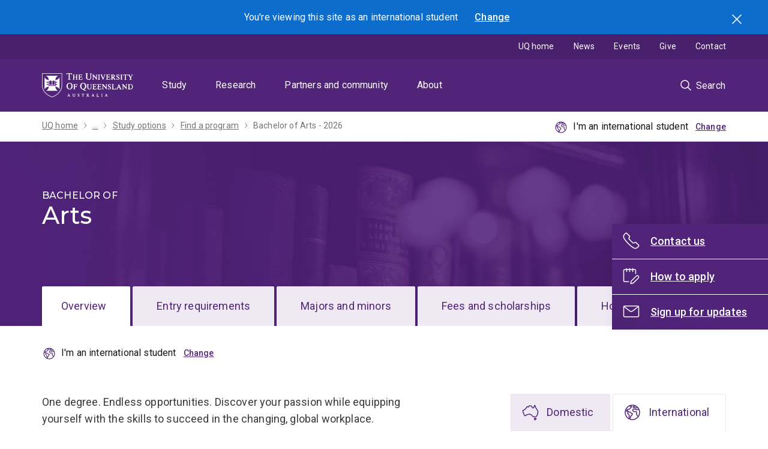

--- FILE ---
content_type: text/html; charset=UTF-8
request_url: https://study.uq.edu.au/study-options/programs/bachelor-arts-2000
body_size: 72656
content:
<!DOCTYPE html>
<html lang="en" dir="ltr" prefix="content: http://purl.org/rss/1.0/modules/content/  dc: http://purl.org/dc/terms/  foaf: http://xmlns.com/foaf/0.1/  og: http://ogp.me/ns#  rdfs: http://www.w3.org/2000/01/rdf-schema#  schema: http://schema.org/  sioc: http://rdfs.org/sioc/ns#  sioct: http://rdfs.org/sioc/types#  skos: http://www.w3.org/2004/02/skos/core#  xsd: http://www.w3.org/2001/XMLSchema# ">
  <head>
    <meta charset="utf-8" />
<script>dataLayer = [];</script>
<script>(function(w,d,s,l,i1,i2,i3){w[l]=w[l]||[];w[l].push({'gtm.start':new Date().getTime(),event:'gtm.js'});var f=d.getElementsByTagName(s)[0],j=d.createElement(s),dl=l!='dataLayer'?'&l='+l:'';j.async=true;j.src='//www.googletagmanager.com/gtm.js?id='+i1+dl;f.parentNode.insertBefore(j,f);})(window,document,'script','dataLayer','GTM-NC7M38Q');</script>
<meta name="description" content="One degree. Endless opportunities. Discover your passion while equipping yourself with the skills to succeed in the changing, global workplace." />
<meta name="geo.region" content="AU" />
<meta name="geo.placename" content="The University of Queensland" />
<link rel="canonical" href="https://study.uq.edu.au/study-options/programs/bachelor-arts-2000" />
<meta name="rights" content="Official" />
<meta property="og:site_name" content="Study" />
<meta property="og:url" content="https://study.uq.edu.au/study-options/programs/bachelor-arts-2000" />
<meta property="og:title" content="Bachelor of Arts - Study - The University of Queensland" />
<meta property="og:description" content="One degree. Endless opportunities. Discover your passion while equipping yourself with the skills to succeed in the changing, global workplace." />
<meta property="og:locality" content="St Lucia" />
<meta property="og:region" content="Queensland" />
<meta property="og:postal_code" content="4072" />
<meta property="og:country_name" content="AU" />
<meta property="og:locale" content="en_AU" />
<meta name="dcterms.creator" content="The University of Queensland" />
<meta name="dcterms.publisher" content="The University of Queensland" />
<meta name="dcterms.type" content="text, images" />
<meta name="dcterms.identifier" content="https://study.uq.edu.au/study-options/programs/bachelor-arts-2000" />
<meta name="dcterms.language" content="en" />
<meta name="dcterms.coverage" content="St LuciaSt Lucia" />
<meta name="dcterms.created" content="Thu, 03/27/2025 - 21:17" />
<meta name="dcterms.accessRights" content="Official" />
<meta name="dcterms.accrualMethod" content="Online" />
<meta name="dcterms.modified" content="Wed, 04/09/2025 - 14:37" />
<meta name="uq:program_type" content="Bachelor&#039;s Pass" />
<meta name="uq:related_programs" content="Bachelor of International Studies - 2026" />
<meta name="uq:related_programs" content="Bachelor of Advanced Humanities (Honours) - 2026" />
<meta name="uq:related_programs" content="Bachelor of Social Science - 2026" />
<meta name="uq:related_programs" content="Bachelor of Criminology and Criminal Justice - 2026" />
<meta name="Generator" content="Drupal 10 (https://www.drupal.org)" />
<meta name="MobileOptimized" content="width" />
<meta name="HandheldFriendly" content="true" />
<meta name="viewport" content="width=device-width, initial-scale=1.0" />
<script type="application/ld+json">{
    "@context": "https://schema.org",
    "@graph": [
        {
            "@type": "Course",
            "name": "Bachelor of Arts",
            "description": "One degree. Endless opportunities. Discover your passion while equipping yourself with the skills to succeed in the changing, global workplace.",
            "provider": {
                "@type": "CollegeOrUniversity",
                "@id": "https://www.uq.edu.au",
                "name": "The University of Queensland",
                "url": "https://www.uq.edu.au",
                "sameAs": "UQ",
                "logo": {
                    "@type": "ImageObject",
                    "url": "https://static.uq.net.au/v11/logos/corporate/uq-lockup-landscape.svg",
                    "width": "600",
                    "height": "60"
                }
            },
            "courseCode": "2000",
            "coursePrerequisites": [
                "For more information on program requirements",
                "please contact the Faculty."
            ],
            "educationalCredentialAwarded": "Bachelor of Arts"
        },
        {
            "@type": "WebSite",
            "@id": "https://study.uq.edu.au/",
            "name": "Study",
            "url": "https://study.uq.edu.au/"
        }
    ]
}</script>
<link rel="icon" href="/profiles/custom/uq_standard_profile/themes/custom/uq_standard_theme/favicon.ico" type="image/vnd.microsoft.icon" />

    <link rel="apple-touch-icon" href="https://static.uq.net.au/v10/logos/corporate/uq-apple-touch-icon.png" type="image/png" />
    <title>Bachelor of Arts - Study - The University of Queensland</title>
    <link rel="stylesheet" media="all" href="/sites/default/files/css/css_WrEhWW7gr7JnvqimAR2NxCYrEc97IG4fvaZY21xUbyM.css?delta=0&amp;language=en&amp;theme=uq_standard_theme&amp;include=[base64]" />
<link rel="stylesheet" media="all" href="/styleguide/css/cta-block.css?t7ce4b" />
<link rel="stylesheet" media="all" href="/sites/default/files/css/css_JBD6WaGYC0uDZcUgz3d7bPi9QMJeTv2SIyEOutMY42E.css?delta=2&amp;language=en&amp;theme=uq_standard_theme&amp;include=[base64]" />
<link rel="stylesheet" media="all" href="/styleguide/css/testimonials.css?t7ce4b" />
<link rel="stylesheet" media="all" href="/sites/default/files/css/css_LiVtr3tEzLAQM4-c-UXskO6Z3O5yCW6hnH8thMeyTwI.css?delta=4&amp;language=en&amp;theme=uq_standard_theme&amp;include=[base64]" />
<link rel="stylesheet" media="all" href="/sites/default/files/css/css_2J0e4apTn9n7nFCDcKS5yzDnPYdSOILT4F9z0Z0G6Rc.css?delta=5&amp;language=en&amp;theme=uq_standard_theme&amp;include=[base64]" />
<link rel="stylesheet" media="all" href="/styleguide/css/base.css?t7ce4b" />
<link rel="stylesheet" media="all" href="/styleguide/css/constants.css?t7ce4b" />
<link rel="stylesheet" media="all" href="/sites/default/files/css/css_u0kAGmaX77n8U1cCF6HdXBAy27MrM_o4BXbtxIXTvu0.css?delta=8&amp;language=en&amp;theme=uq_standard_theme&amp;include=[base64]" />
<link rel="stylesheet" media="all" href="/styleguide/css/modal.css?t7ce4b" />
<link rel="stylesheet" media="all" href="/sites/default/files/css/css_EF9lzVOLFKgf0p4sMAwNzN7E0wP5gPmSOlDUxnTYLb0.css?delta=10&amp;language=en&amp;theme=uq_standard_theme&amp;include=[base64]" />
<link rel="stylesheet" media="all" href="/styleguide/css/carousel.css?t7ce4b" />
<link rel="stylesheet" media="all" href="/styleguide/css/collapsible.css?t7ce4b" />
<link rel="stylesheet" media="all" href="/styleguide/css/hero.css?t7ce4b" />
<link rel="stylesheet" media="all" href="/styleguide/css/requirements.css?t7ce4b" />
<link rel="stylesheet" media="all" href="/sites/default/files/css/css_6ESNdIQcURkNjc_X4U-dhMOyIsF3oT6i0QlaVsOJddU.css?delta=15&amp;language=en&amp;theme=uq_standard_theme&amp;include=[base64]" />
<link rel="stylesheet" media="all" href="/styleguide/css/tabs.css?t7ce4b" />
<link rel="stylesheet" media="all" href="/styleguide/css/previous-next.css?t7ce4b" />

    
  </head>
  <body>
        <a href="#block-mainnavigation" class="visually-hidden focusable">
      Skip to menu
    </a>
    <a href="#main-content" class="visually-hidden focusable">
      Skip to content
    </a>
    <a href="#footer" class="visually-hidden focusable">
      Skip to footer
    </a>
    <noscript><iframe src="https://www.googletagmanager.com/ns.html?id=GTM-NC7M38Q" height="0" width="0" style="display:none;visibility:hidden"></iframe></noscript>
      <div class="dialog-off-canvas-main-canvas" data-off-canvas-main-canvas>
    
<div class="page">
  
    
    

          
    
                  <dialog id="student-location-modal" class="modal modal--floating js-student-location-toggle" data-gtm-category="Toggle modal" data-gtm-action="Toggle">
  <h3>You're viewing this site as
    <span data-student-type="domestic-inline">a domestic </span>
    <span data-student-type="international-inline">an international </span>
    student
  </h3>
  <div class="grid student-location__modal-content">
    <div class="grid__col grid--6-col student-location__modal-content__domestic">
              <p class="text--large"><strong>You're a domestic student if you are:</strong></p>
        <ul>
          <li>a citizen of Australia or New Zealand,</li>
          <li>an Australian permanent resident, or</li>
          <li>a holder of an Australian permanent humanitarian visa.</li>
        </ul>
            <div class="student-location__modal__actions">
        <button data-student-type="international" data-location="domestic" data-gtm-no-link class="button">Change to domestic</button>
        <button data-student-type="domestic" data-location="domestic" data-gtm-no-link class="button button--tertiary">Continue as domestic</button>
      </div>
    </div>
    <div class="grid__col grid--6-col student-location__modal-content__international">
              <p class="text--large"><strong>You're an international student if you are:</strong></p>
        <ul>
          <li>intending to study on a student visa,</li>
          <li>not a citizen of Australia or New Zealand,</li>
          <li>not an Australian permanent resident, or</li>
          <li>a temporary resident (visa status) of Australia.</li>
        </ul>
            <div class="student-location__modal__actions">
        <button data-student-type="domestic" data-location="international" data-gtm-no-link class="button">Change to international</button>
        <button data-student-type="international" data-location="international" data-gtm-no-link class="button button--tertiary">Continue as international</button>
      </div>
    </div>
  </div>
  <span class="modal__close button button--submit-icon button--icon-only icon--standard--close">
    <input type="submit" class="js-modal-close" value="Close"/>
  </span>
</dialog>
<div class="section blue location-alert">
  <div class="section__content">
    <div class="location-alert__text text--reverse">You're viewing this site as
    <span data-student-type="domestic-inline">a domestic </span>
    <span data-student-type="international-inline">an international </span>
    student</div>
    <a class="js-modal-trigger location-alert__trigger" href="#" data-modal-id="student-location-modal">Change</a>
  </div>
  <button class="location-alert__close button button--icon-only icon--standard--close icon--white">Search</button>
</div>
          
    <header class="uq-header" data-gtm-category="Header">
  <div class="uq-header__container">
    <div class="uq-header__menu-toggle" data-target="global-mobile-nav" data-gtm-category="Primary header">
      <button type="button" class="nav-primary__toggle nav-primary__menu-toggle slide-menu__control"
              data-target="global-mobile-nav" data-action="toggle" data-gtm-trigger="click" data-gtm-action="Toggle">Menu
      </button>
    </div>
    <div class="uq-header__logo" data-gtm-category="Primary header">
      <a class="logo--large" href="https://uq.edu.au" data-gtm-label="UQ Logo">
        <img alt="The University of Queensland"
             src="https://static.uq.net.au/v11/logos/corporate/uq-logo--reversed.svg">
      </a>
    </div>
    <div class="uq-header__nav-primary" data-gtm-category="Primary header">
      <nav class="uq-header__nav-primary-container" aria-label="primary navigation">
        <ul class="uq-header__nav-primary-list">
                      <li class="uq-header__nav-primary-item"><a
                class="uq-header__nav-primary-link "
                href="https://study.uq.edu.au" data-gtm-label="Study">Study</a>
                          </li>
                      <li class="uq-header__nav-primary-item"><a
                class="uq-header__nav-primary-link "
                href="https://research.uq.edu.au" data-gtm-label="Research">Research</a>
                          </li>
                      <li class="uq-header__nav-primary-item"><a
                class="uq-header__nav-primary-link "
                href="https://partners-community.uq.edu.au" data-gtm-label="Partners and community">Partners and community</a>
                          </li>
                      <li class="uq-header__nav-primary-item"><a
                class="uq-header__nav-primary-link "
                href="https://about.uq.edu.au" data-gtm-label="About">About</a>
                          </li>
                  </ul>
      </nav>
    </div>
    <div class="uq-header__search-toggle" data-gtm-category="Search">
      <button class="nav-primary__toggle nav-primary__search-toggle" data-gtm-action="Toggle">
        <div class="search-toggle__label">Search</div>
      </button>
    </div>
  </div>
  <!-- Mobile only navigation -->
  <nav class="slide-menu global-mobile-nav" id="global-mobile-nav" aria-label="primary navigation mobile">
          <div class="uq-site-header__title-container">
        <div class="uq-site-header__title-container__left">
                      <a href="/" class="uq-site-header__title">Study</a>
                  </div>
      </div>
        <ul>
                


                                            <li data-gtm-category="Main navigation">
                                          <a href="/study-options" class="slide-menu__control" aria-haspopup="true" aria-expanded="false" data-gtm-label="Study options" hreflang="en" data-drupal-link-system-path="node/3164">Study options</a>
                                            <ul>
                                <li>
                        <a href="/study-options" data-gtm-label="Study options &gt; Study options" hreflang="en" data-drupal-link-system-path="node/3164">Study options</a>
              </li>
                      <li>
                        <a href="/study-options/programs" data-gtm-label="Study options &gt; Find a program" hreflang="en" data-drupal-link-system-path="node/3027">Find a program</a>
              </li>
                      <li>
                        <a href="/study-options/browse-study-areas" data-gtm-label="Study options &gt; Browse study areas" hreflang="en" data-drupal-link-system-path="node/23481">Browse study areas</a>
              </li>
                      <li>
                        <a href="/study-options/undergraduate" data-gtm-label="Study options &gt; Undergraduate" hreflang="en" data-drupal-link-system-path="node/23402">Undergraduate</a>
              </li>
                      <li>
                        <a href="/study-options/postgraduate" data-gtm-label="Study options &gt; Postgraduate" hreflang="en" data-drupal-link-system-path="node/23401">Postgraduate</a>
              </li>
                      <li>
                                          <a href="/study-options/phd-mphil-professional-doctorate" class="slide-menu__control" aria-haspopup="true" aria-expanded="false" data-gtm-label="Study options &gt; PhD, MPhil and professional doctorate" hreflang="en" data-drupal-link-system-path="node/6738">PhD, MPhil and professional doctorate</a>
                                            <ul>
                                <li>
                        <a href="/study-options/phd-mphil-professional-doctorate" data-gtm-label="PhD, MPhil and professional doctorate &gt; PhD, MPhil and professional doctorate" hreflang="en" data-drupal-link-system-path="node/6738">PhD, MPhil and professional doctorate</a>
              </li>
                      <li>
                        <a href="/study-options/phd-mphil-professional-doctorate/why-research" data-gtm-label="PhD, MPhil and professional doctorate &gt; Why research with us" hreflang="en" data-drupal-link-system-path="node/27923">Why research with us</a>
              </li>
                      <li>
                        <a href="/study-options/phd-mphil-professional-doctorate/projects" data-gtm-label="PhD, MPhil and professional doctorate &gt; Find a graduate research project with a scholarship" hreflang="en" data-drupal-link-system-path="node/27833">Find a graduate research project with a scholarship</a>
              </li>
                      <li>
                        <a href="/study-options/phd-mphil-professional-doctorate/how-choose-supervisor" data-gtm-label="PhD, MPhil and professional doctorate &gt; How to choose a supervisor" hreflang="en" data-drupal-link-system-path="node/27922">How to choose a supervisor</a>
              </li>
                      <li>
                        <a href="https://study.uq.edu.au/admissions/phd-mphil-professional-doctorate" data-gtm-label="PhD, MPhil and professional doctorate &gt; How to apply for higher degree by research study">How to apply for higher degree by research study</a>
              </li>
                      <li>
                        <a href="/study-options/phd-mphil-professional-doctorate/aboriginal-torres-strait-islander" data-gtm-label="PhD, MPhil and professional doctorate &gt; Aboriginal and/or Torres Strait Islander HDR applicants" hreflang="en" data-drupal-link-system-path="node/18844">Aboriginal and/or Torres Strait Islander HDR applicants</a>
              </li>
                      <li>
                                          <a href="/study-options/phd-mphil-professional-doctorate/mobility" class="slide-menu__control" aria-haspopup="true" aria-expanded="false" data-gtm-label="PhD, MPhil and professional doctorate &gt; Research mobility opportunities" hreflang="en" data-drupal-link-system-path="node/18845">Research mobility opportunities</a>
                                            <ul>
                                <li>
                        <a href="/study-options/phd-mphil-professional-doctorate/mobility" data-gtm-label="Research mobility opportunities &gt; Research mobility opportunities" hreflang="en" data-drupal-link-system-path="node/18845">Research mobility opportunities</a>
              </li>
                      <li>
                        <a href="/study-options/phd-mphil-professional-doctorate/mobility/study-abroad-phds" data-gtm-label="Research mobility opportunities &gt; Research study abroad for PhD candidates" hreflang="en" data-drupal-link-system-path="node/18846">Research study abroad for PhD candidates</a>
              </li>
                      <li>
                        <a href="/study-options/phd-mphil-professional-doctorate/mobility/exchange-phds" data-gtm-label="Research mobility opportunities &gt; Research exchange programs for PhD candidates" hreflang="en" data-drupal-link-system-path="node/18847">Research exchange programs for PhD candidates</a>
              </li>
                      <li>
                        <a href="/study-options/phd-mphil-professional-doctorate/mobility/collaborative-joint-supervision-phds" data-gtm-label="Research mobility opportunities &gt; Collaborative / joint supervision opportunities for PhD candidates" hreflang="en" data-drupal-link-system-path="node/18848">Collaborative / joint supervision opportunities for PhD candidates</a>
              </li>
                      <li>
                        <a href="/study-options/phd-mphil-professional-doctorate/mobility/joint-dual-cotutelle-phds" data-gtm-label="Research mobility opportunities &gt; Joint programs for PhD candidates" hreflang="en" data-drupal-link-system-path="node/18849">Joint programs for PhD candidates</a>
              </li>
              </ul>
      
              </li>
              </ul>
      
              </li>
                      <li>
                        <a href="/study-options/dual-degrees" data-gtm-label="Study options &gt; Dual degrees" hreflang="en" data-drupal-link-system-path="node/14651">Dual degrees</a>
              </li>
                      <li>
                                          <a href="/short-courses" class="slide-menu__control" aria-haspopup="true" aria-expanded="false" data-gtm-label="Study options &gt; Short courses" hreflang="en" data-drupal-link-system-path="node/23456">Short courses</a>
                                            <ul>
                                <li>
                        <a href="/short-courses" data-gtm-label="Short courses &gt; Short courses" hreflang="en" data-drupal-link-system-path="node/23456">Short courses</a>
              </li>
                      <li>
                        <a href="/short-courses/search" data-gtm-label="Short courses &gt; Find a short course" hreflang="en" data-drupal-link-system-path="node/23461">Find a short course</a>
              </li>
                      <li>
                        <a href="/short-courses/custom-courses" data-gtm-label="Short courses &gt; Custom courses" hreflang="en" data-drupal-link-system-path="node/23407">Custom courses</a>
              </li>
              </ul>
      
              </li>
                      <li>
                                          <a href="/study-options/study-abroad" class="slide-menu__control" aria-haspopup="true" aria-expanded="false" data-gtm-label="Study options &gt; Study abroad and exchange" hreflang="en" data-drupal-link-system-path="node/14546">Study abroad and exchange</a>
                                            <ul>
                                <li>
                        <a href="/study-options/study-abroad" data-gtm-label="Study abroad and exchange &gt; Study abroad and exchange" hreflang="en" data-drupal-link-system-path="node/14546">Study abroad and exchange</a>
              </li>
                      <li>
                                          <a href="/study-options/study-abroad/study-options" class="slide-menu__control" aria-haspopup="true" aria-expanded="false" data-gtm-label="Study abroad and exchange &gt; Study options" hreflang="en" data-drupal-link-system-path="node/14601">Study options</a>
                                            <ul>
                                <li>
                        <a href="/study-options/study-abroad/study-options" data-gtm-label="Study options &gt; Study options" hreflang="en" data-drupal-link-system-path="node/14601">Study options</a>
              </li>
                      <li>
                        <a href="/study-options/study-abroad/study-options/indigenous-australia" data-gtm-label="Study options &gt; Indigenous Australia" hreflang="en" data-drupal-link-system-path="node/14603">Indigenous Australia</a>
              </li>
                      <li>
                        <a href="/study-options/study-abroad/study-options/australian-environments" data-gtm-label="Study options &gt; Australian environments and sustainability " hreflang="en" data-drupal-link-system-path="node/14604">Australian environments and sustainability </a>
              </li>
                      <li>
                        <a href="/study-options/study-abroad/study-options/pre-med-health" data-gtm-label="Study options &gt; Pre-med and health" hreflang="en" data-drupal-link-system-path="node/14605">Pre-med and health</a>
              </li>
                      <li>
                        <a href="/study-options/study-abroad/study-options/psychology" data-gtm-label="Study options &gt; Psychology" hreflang="en" data-drupal-link-system-path="node/14606">Psychology</a>
              </li>
                      <li>
                        <a href="/study-options/study-abroad/study-options/design-computing" data-gtm-label="Study options &gt; Design and design computing" hreflang="en" data-drupal-link-system-path="node/14607">Design and design computing</a>
              </li>
                      <li>
                        <a href="/study-options/study-abroad/study-options/entrepreneurship-innovation" data-gtm-label="Study options &gt; Entrepreneurship and innovation " hreflang="en" data-drupal-link-system-path="node/14608">Entrepreneurship and innovation </a>
              </li>
                      <li>
                        <a href="/study-options/study-abroad/study-options/media-communication" data-gtm-label="Study options &gt; Media and communication" hreflang="en" data-drupal-link-system-path="node/14609">Media and communication</a>
              </li>
                      <li>
                        <a href="/study-options/study-abroad/study-options/improve-your-english" data-gtm-label="Study options &gt; Improve your English" hreflang="en" data-drupal-link-system-path="node/14610">Improve your English</a>
              </li>
              </ul>
      
              </li>
              </ul>
      
              </li>
                      <li>
                        <a href="https://scholarships.uq.edu.au/" data-gtm-label="Study options &gt; Scholarships">Scholarships</a>
              </li>
              </ul>
      
              </li>
                                    <li data-gtm-category="Main navigation">
                                          <a href="/admissions" class="slide-menu__control" aria-haspopup="true" aria-expanded="false" data-gtm-label="Admissions" hreflang="en" data-drupal-link-system-path="node/3201">Admissions</a>
                                            <ul>
                                <li>
                        <a href="/admissions" data-gtm-label="Admissions &gt; Admissions" hreflang="en" data-drupal-link-system-path="node/3201">Admissions</a>
              </li>
                      <li>
                                          <a href="/admissions/undergraduate" class="slide-menu__control" aria-haspopup="true" aria-expanded="false" data-gtm-label="Admissions &gt; Undergraduate" hreflang="en" data-drupal-link-system-path="node/3202">Undergraduate</a>
                                            <ul>
                                <li>
                        <a href="/admissions/undergraduate" data-gtm-label="Undergraduate &gt; Undergraduate" hreflang="en" data-drupal-link-system-path="node/3202">Undergraduate</a>
              </li>
                      <li>
                        <a href="/admissions/undergraduate/choose-your-program" data-gtm-label="Undergraduate &gt; Choose your program" hreflang="en" data-drupal-link-system-path="node/3212">Choose your program</a>
              </li>
                      <li>
                                          <a href="/admissions/undergraduate/review-entry-requirements" class="slide-menu__control" aria-haspopup="true" aria-expanded="false" data-gtm-label="Undergraduate &gt; Review entry requirements" hreflang="en" data-drupal-link-system-path="node/3213">Review entry requirements</a>
                                            <ul>
                                <li>
                        <a href="/admissions/undergraduate/review-entry-requirements" data-gtm-label="Review entry requirements &gt; Review entry requirements" hreflang="en" data-drupal-link-system-path="node/3213">Review entry requirements</a>
              </li>
                      <li>
                        <a href="/admissions/undergraduate/review-entry-requirements/guaranteed-atar" data-gtm-label="Review entry requirements &gt; ATAR guarantee" hreflang="en" data-drupal-link-system-path="node/23369">ATAR guarantee</a>
              </li>
                      <li>
                        <a href="/admissions/undergraduate/review-entry-requirements/subject-prerequisite-equivalents" data-gtm-label="Review entry requirements &gt; Subject prerequisite equivalents" hreflang="en" data-drupal-link-system-path="node/3222">Subject prerequisite equivalents</a>
              </li>
              </ul>
      
              </li>
                      <li>
                                          <a href="/admissions/undergraduate/review-admission-schemes" class="slide-menu__control" aria-haspopup="true" aria-expanded="false" data-gtm-label="Undergraduate &gt; Review admission schemes" hreflang="en" data-drupal-link-system-path="node/3214">Review admission schemes</a>
                                            <ul>
                                <li>
                        <a href="/admissions/undergraduate/review-admission-schemes" data-gtm-label="Review admission schemes &gt; Review admission schemes" hreflang="en" data-drupal-link-system-path="node/3214">Review admission schemes</a>
              </li>
                      <li>
                        <a href="/admissions/undergraduate/review-admission-schemes/school-opportunity-scheme" data-gtm-label="Review admission schemes &gt; School Opportunity Scheme" hreflang="en" data-drupal-link-system-path="node/32906">School Opportunity Scheme</a>
              </li>
                      <li>
                        <a href="/admissions/undergraduate/review-admission-schemes/rural-access-scheme" data-gtm-label="Review admission schemes &gt; Rural Access Scheme" hreflang="en" data-drupal-link-system-path="node/3223">Rural Access Scheme</a>
              </li>
                      <li>
                        <a href="/admissions/undergraduate/review-admission-schemes/aboriginal-and-torres-strait-islander-admission-scheme" data-gtm-label="Review admission schemes &gt; Aboriginal and Torres Strait Islander Admission Scheme" hreflang="en" data-drupal-link-system-path="node/33319">Aboriginal and Torres Strait Islander Admission Scheme</a>
              </li>
                      <li>
                        <a href="/admissions/undergraduate/review-admission-schemes/undergraduate-law-admission-scheme" data-gtm-label="Review admission schemes &gt; Undergraduate Law Admission Scheme" hreflang="en" data-drupal-link-system-path="node/3225">Undergraduate Law Admission Scheme</a>
              </li>
                      <li>
                        <a href="/admissions/undergraduate/review-admission-schemes/subject-incentive-scheme" data-gtm-label="Review admission schemes &gt; Subject Incentive Scheme" hreflang="en" data-drupal-link-system-path="node/3224">Subject Incentive Scheme</a>
              </li>
              </ul>
      
              </li>
                      <li>
                        <a href="/admissions/undergraduate/consider-your-pathway-options" data-gtm-label="Undergraduate &gt; Consider your pathway options" hreflang="en" data-drupal-link-system-path="node/3215">Consider your pathway options</a>
              </li>
                      <li>
                        <a href="/admissions/undergraduate/review-fees-and-financial-support" data-gtm-label="Undergraduate &gt; Review fees and financial support" hreflang="en" data-drupal-link-system-path="node/3216">Review fees and financial support</a>
              </li>
                      <li>
                        <a href="/admissions/undergraduate/check-credit-eligibility" data-gtm-label="Undergraduate &gt; Check credit eligibility" hreflang="en" data-drupal-link-system-path="node/3217">Check credit eligibility</a>
              </li>
                      <li>
                        <a href="/admissions/undergraduate/submit-your-application" data-gtm-label="Undergraduate &gt; Submit your application" hreflang="en" data-drupal-link-system-path="node/3219">Submit your application</a>
              </li>
                      <li>
                        <a href="/admissions/undergraduate/respond-your-offer" data-gtm-label="Undergraduate &gt; Respond to your offer" hreflang="en" data-drupal-link-system-path="node/3220">Respond to your offer</a>
              </li>
                      <li>
                        <a href="/admissions/undergraduate/get-ready-uq" data-gtm-label="Undergraduate &gt; Get ready for UQ" hreflang="en" data-drupal-link-system-path="node/3221">Get ready for UQ</a>
              </li>
              </ul>
      
              </li>
                      <li>
                                          <a href="/admissions/honours" class="slide-menu__control" aria-haspopup="true" aria-expanded="false" data-gtm-label="Admissions &gt; Honours" hreflang="en" data-drupal-link-system-path="node/3203">Honours</a>
                                            <ul>
                                <li>
                        <a href="/admissions/honours" data-gtm-label="Honours &gt; Honours" hreflang="en" data-drupal-link-system-path="node/3203">Honours</a>
              </li>
                      <li>
                        <a href="/admissions/honours/choose-your-program" data-gtm-label="Honours &gt; Choose your program" hreflang="en" data-drupal-link-system-path="node/3228">Choose your program</a>
              </li>
                      <li>
                        <a href="/admissions/honours/review-entry-requirements" data-gtm-label="Honours &gt; Review entry requirements" hreflang="en" data-drupal-link-system-path="node/3229">Review entry requirements</a>
              </li>
                      <li>
                        <a href="/admissions/honours/review-fees-and-financial-support" data-gtm-label="Honours &gt; Review fees and financial support" hreflang="en" data-drupal-link-system-path="node/3230">Review fees and financial support</a>
              </li>
                      <li>
                        <a href="/admissions/honours/submit-your-application" data-gtm-label="Honours &gt; Submit your application" hreflang="en" data-drupal-link-system-path="node/3231">Submit your application</a>
              </li>
                      <li>
                        <a href="/admissions/honours/respond-your-offer" data-gtm-label="Honours &gt; Respond to your offer" hreflang="en" data-drupal-link-system-path="node/3232">Respond to your offer</a>
              </li>
                      <li>
                        <a href="/admissions/honours/get-ready-uq" data-gtm-label="Honours &gt; Get ready for UQ" hreflang="en" data-drupal-link-system-path="node/3233">Get ready for UQ</a>
              </li>
              </ul>
      
              </li>
                      <li>
                                          <a href="/admissions/postgraduate-coursework" class="slide-menu__control" aria-haspopup="true" aria-expanded="false" data-gtm-label="Admissions &gt; Postgraduate coursework" hreflang="en" data-drupal-link-system-path="node/3204">Postgraduate coursework</a>
                                            <ul>
                                <li>
                        <a href="/admissions/postgraduate-coursework" data-gtm-label="Postgraduate coursework &gt; Postgraduate coursework" hreflang="en" data-drupal-link-system-path="node/3204">Postgraduate coursework</a>
              </li>
                      <li>
                        <a href="/admissions/postgraduate-coursework/choose-your-program" data-gtm-label="Postgraduate coursework &gt; Choose your program" hreflang="en" data-drupal-link-system-path="node/3234">Choose your program</a>
              </li>
                      <li>
                        <a href="/admissions/postgraduate-coursework/review-entry-requirements" data-gtm-label="Postgraduate coursework &gt; Review entry requirements" hreflang="en" data-drupal-link-system-path="node/3235">Review entry requirements</a>
              </li>
                      <li>
                        <a href="/admissions/postgraduate-coursework/consider-your-pathway-options" data-gtm-label="Postgraduate coursework &gt; Consider your pathway options" hreflang="en" data-drupal-link-system-path="node/3236">Consider your pathway options</a>
              </li>
                      <li>
                        <a href="/admissions/postgraduate-coursework/review-fees-and-financial-support" data-gtm-label="Postgraduate coursework &gt; Review fees and financial support" hreflang="en" data-drupal-link-system-path="node/3237">Review fees and financial support</a>
              </li>
                      <li>
                        <a href="/admissions/postgraduate-coursework/check-credit-eligibility" data-gtm-label="Postgraduate coursework &gt; Check credit eligibility" hreflang="en" data-drupal-link-system-path="node/3238">Check credit eligibility</a>
              </li>
                      <li>
                        <a href="/admissions/postgraduate-coursework/submit-your-application" data-gtm-label="Postgraduate coursework &gt; Submit your application" hreflang="en" data-drupal-link-system-path="node/3239">Submit your application</a>
              </li>
                      <li>
                        <a href="/admissions/postgraduate-coursework/respond-your-offer" data-gtm-label="Postgraduate coursework &gt; Respond to your offer" hreflang="en" data-drupal-link-system-path="node/3240">Respond to your offer</a>
              </li>
                      <li>
                        <a href="/admissions/postgraduate-coursework/get-ready-uq" data-gtm-label="Postgraduate coursework &gt; Get ready for UQ" hreflang="en" data-drupal-link-system-path="node/3241">Get ready for UQ</a>
              </li>
              </ul>
      
              </li>
                      <li>
                                          <a href="/admissions/phd-mphil-professional-doctorate" class="slide-menu__control" aria-haspopup="true" aria-expanded="false" data-gtm-label="Admissions &gt; PhD, MPhil and professional doctorate" hreflang="en" data-drupal-link-system-path="node/27924">PhD, MPhil and professional doctorate</a>
                                            <ul>
                                <li>
                        <a href="/admissions/phd-mphil-professional-doctorate" data-gtm-label="PhD, MPhil and professional doctorate &gt; PhD, MPhil and professional doctorate" hreflang="en" data-drupal-link-system-path="node/27924">PhD, MPhil and professional doctorate</a>
              </li>
                      <li>
                        <a href="/admissions/phd-mphil-professional-doctorate/before-you-apply" data-gtm-label="PhD, MPhil and professional doctorate &gt; Before you apply" hreflang="en" data-drupal-link-system-path="node/27917">Before you apply</a>
              </li>
                      <li>
                        <a href="/admissions/phd-mphil-professional-doctorate/application-dates" data-gtm-label="PhD, MPhil and professional doctorate &gt; Application dates" hreflang="en" data-drupal-link-system-path="node/27918">Application dates</a>
              </li>
                      <li>
                        <a href="/admissions/phd-mphil-professional-doctorate/submit-your-expression-interest" data-gtm-label="PhD, MPhil and professional doctorate &gt; Submit your expression of interest" hreflang="en" data-drupal-link-system-path="node/27919">Submit your expression of interest</a>
              </li>
                      <li>
                        <a href="/admissions/phd-mphil-professional-doctorate/receiving-your-offer-and-commencement" data-gtm-label="PhD, MPhil and professional doctorate &gt; Receiving your offer and commencement" hreflang="en" data-drupal-link-system-path="node/27920">Receiving your offer and commencement</a>
              </li>
                      <li>
                        <a href="/admissions/phd-mphil-professional-doctorate/get-ready-for-uq" data-gtm-label="PhD, MPhil and professional doctorate &gt; Get ready for UQ" hreflang="en" data-drupal-link-system-path="node/27921">Get ready for UQ</a>
              </li>
                      <li>
                        <a href="/admissions/phd-mphil-professional-doctorate/research-quarters" data-gtm-label="PhD, MPhil and professional doctorate &gt; Research quarters" hreflang="en" data-drupal-link-system-path="node/27916">Research quarters</a>
              </li>
                      <li>
                        <a href="/admissions/phd-mphil-professional-doctorate/intellectual-property" data-gtm-label="PhD, MPhil and professional doctorate &gt; Intellectual property" hreflang="en" data-drupal-link-system-path="node/27915">Intellectual property</a>
              </li>
              </ul>
      
              </li>
                      <li>
                                          <a href="/admissions/doctor-medicine" class="slide-menu__control" aria-haspopup="true" aria-expanded="false" data-gtm-label="Admissions &gt; Doctor of Medicine" hreflang="en" data-drupal-link-system-path="node/28540">Doctor of Medicine</a>
                                            <ul>
                                <li>
                        <a href="/admissions/doctor-medicine" data-gtm-label="Doctor of Medicine &gt; Doctor of Medicine" hreflang="en" data-drupal-link-system-path="node/28540">Doctor of Medicine</a>
              </li>
                      <li>
                                          <a href="/admissions/doctor-medicine/provisional-entry" class="slide-menu__control" aria-haspopup="true" aria-expanded="false" data-gtm-label="Doctor of Medicine &gt; Provisional entry pathway" hreflang="en" data-drupal-link-system-path="node/28498">Provisional entry pathway</a>
                                            <ul>
                                <li>
                        <a href="/admissions/doctor-medicine/provisional-entry" data-gtm-label="Provisional entry pathway &gt; Provisional entry pathway" hreflang="en" data-drupal-link-system-path="node/28498">Provisional entry pathway</a>
              </li>
                      <li>
                        <a href="/admissions/doctor-medicine/provisional-entry/entry-requirements" data-gtm-label="Provisional entry pathway &gt; Entry requirements" hreflang="en" data-drupal-link-system-path="node/28499">Entry requirements</a>
              </li>
                      <li>
                        <a href="/admissions/doctor-medicine/provisional-entry/admission-schemes" data-gtm-label="Provisional entry pathway &gt; Admission schemes" hreflang="en" data-drupal-link-system-path="node/28503">Admission schemes</a>
              </li>
                      <li>
                        <a href="/admissions/doctor-medicine/provisional-entry/how-to-apply" data-gtm-label="Provisional entry pathway &gt; How to apply" hreflang="en" data-drupal-link-system-path="node/28506">How to apply</a>
              </li>
                      <li>
                        <a href="/admissions/doctor-medicine/provisional-entry/get-ready-for-uq" data-gtm-label="Provisional entry pathway &gt; Get ready for UQ" hreflang="en" data-drupal-link-system-path="node/28507">Get ready for UQ</a>
              </li>
              </ul>
      
              </li>
                      <li>
                                          <a href="/admissions/doctor-medicine/graduate-entry" class="slide-menu__control" aria-haspopup="true" aria-expanded="false" data-gtm-label="Doctor of Medicine &gt; Graduate entry pathway" hreflang="en" data-drupal-link-system-path="node/28496">Graduate entry pathway</a>
                                            <ul>
                                <li>
                        <a href="/admissions/doctor-medicine/graduate-entry" data-gtm-label="Graduate entry pathway &gt; Graduate entry pathway" hreflang="en" data-drupal-link-system-path="node/28496">Graduate entry pathway</a>
              </li>
                      <li>
                        <a href="/admissions/doctor-medicine/graduate-entry/entry-requirements" data-gtm-label="Graduate entry pathway &gt; Entry requirements" hreflang="en" data-drupal-link-system-path="node/28500">Entry requirements</a>
              </li>
                      <li>
                        <a href="/admissions/doctor-medicine/graduate-entry/admission-schemes" data-gtm-label="Graduate entry pathway &gt; Admission schemes" hreflang="en" data-drupal-link-system-path="node/28501">Admission schemes</a>
              </li>
                      <li>
                        <a href="/admissions/doctor-medicine/graduate-entry/how-to-apply" data-gtm-label="Graduate entry pathway &gt; How to apply" hreflang="en" data-drupal-link-system-path="node/28502">How to apply</a>
              </li>
                      <li>
                        <a href="/admissions/doctor-medicine/graduate-entry/get-ready-uq" data-gtm-label="Graduate entry pathway &gt; Get ready for UQ" hreflang="en" data-drupal-link-system-path="node/28504">Get ready for UQ</a>
              </li>
              </ul>
      
              </li>
                      <li>
                                          <a href="/admissions/doctor-medicine/aboriginal-torres-strait-islander-pathways" class="slide-menu__control" aria-haspopup="true" aria-expanded="false" data-gtm-label="Doctor of Medicine &gt; Aboriginal and Torres Strait Islander pathways" hreflang="en" data-drupal-link-system-path="node/28505">Aboriginal and Torres Strait Islander pathways</a>
                                            <ul>
                                <li>
                        <a href="/admissions/doctor-medicine/aboriginal-torres-strait-islander-pathways" data-gtm-label="Aboriginal and Torres Strait Islander pathways &gt; Aboriginal and Torres Strait Islander pathways" hreflang="en" data-drupal-link-system-path="node/28505">Aboriginal and Torres Strait Islander pathways</a>
              </li>
                      <li>
                        <a href="/admissions/doctor-medicine/aboriginal-torres-strait-islander-pathways/provisional-entry" data-gtm-label="Aboriginal and Torres Strait Islander pathways &gt; Provisional entry" hreflang="en" data-drupal-link-system-path="node/28509">Provisional entry</a>
              </li>
                      <li>
                        <a href="/admissions/doctor-medicine/aboriginal-torres-strait-islander-pathways/graduate-entry" data-gtm-label="Aboriginal and Torres Strait Islander pathways &gt; Graduate entry" hreflang="en" data-drupal-link-system-path="node/28508">Graduate entry</a>
              </li>
                      <li>
                        <a href="/admissions/doctor-medicine/aboriginal-torres-strait-islander-pathways/get-ready-uq" data-gtm-label="Aboriginal and Torres Strait Islander pathways &gt; Get ready for UQ" hreflang="en" data-drupal-link-system-path="node/28510">Get ready for UQ</a>
              </li>
              </ul>
      
              </li>
                      <li>
                                          <a href="/admissions/doctor-medicine/rural-regional-qld" class="slide-menu__control" aria-haspopup="true" aria-expanded="false" data-gtm-label="Doctor of Medicine &gt; Rural and regional Queensland pathways" hreflang="en" data-drupal-link-system-path="node/28511">Rural and regional Queensland pathways</a>
                                            <ul>
                                <li>
                        <a href="/admissions/doctor-medicine/rural-regional-qld" data-gtm-label="Rural and regional Queensland pathways &gt; Rural and regional Queensland pathways" hreflang="en" data-drupal-link-system-path="node/28511">Rural and regional Queensland pathways</a>
              </li>
                      <li>
                        <a href="/admissions/doctor-medicine/rural-regional-qld/central-qld-wide-bay-regional-medical-pathway-provisional-entry" data-gtm-label="Rural and regional Queensland pathways &gt; Central Queensland - Wide Bay Regional Medical pathway (MD provisional entry)" hreflang="en" data-drupal-link-system-path="node/28512">Central Queensland - Wide Bay Regional Medical pathway (MD provisional entry)</a>
              </li>
                      <li>
                        <a href="/admissions/doctor-medicine/rural-regional-qld/central-qld-wide-bay-regional-medical-pathway-graduate-entry" data-gtm-label="Rural and regional Queensland pathways &gt; Central Queensland – Wide Bay Regional Medical pathway (MD graduate entry)" hreflang="en" data-drupal-link-system-path="node/28513">Central Queensland – Wide Bay Regional Medical pathway (MD graduate entry)</a>
              </li>
                      <li>
                        <a href="/admissions/doctor-medicine/rural-regional-qld/central-qld-wide-bay-location-eligibility" data-gtm-label="Rural and regional Queensland pathways &gt; Central Queensland – Wide Bay Regional Medical pathway - location eligibility" hreflang="en" data-drupal-link-system-path="node/23001">Central Queensland – Wide Bay Regional Medical pathway - location eligibility</a>
              </li>
                      <li>
                        <a href="/admissions/doctor-medicine/rural-regional-qld/darling-downs-southwest-medical-pathway-provisional-entry" data-gtm-label="Rural and regional Queensland pathways &gt; Darling Downs – South West Medical pathway (MD provisional entry)" hreflang="en" data-drupal-link-system-path="node/28514">Darling Downs – South West Medical pathway (MD provisional entry)</a>
              </li>
                      <li>
                        <a href="/admissions/doctor-medicine/rural-regional-qld/darling-downs-southwest-medical-pathway-graduate-entry" data-gtm-label="Rural and regional Queensland pathways &gt; Darling Downs – South West Medical pathway (MD graduate entry)" hreflang="en" data-drupal-link-system-path="node/28516">Darling Downs – South West Medical pathway (MD graduate entry)</a>
              </li>
                      <li>
                        <a href="/admissions/doctor-medicine/rural-regional-qld/darling-downs-southwest-location-eligibility" data-gtm-label="Rural and regional Queensland pathways &gt; Darling Downs – South West Medical pathway – location eligibility" hreflang="en" data-drupal-link-system-path="node/23188">Darling Downs – South West Medical pathway – location eligibility</a>
              </li>
                      <li>
                        <a href="/admissions/doctor-medicine/rural-regional-qld/get-ready-for-uq" data-gtm-label="Rural and regional Queensland pathways &gt; Get ready for UQ" hreflang="en" data-drupal-link-system-path="node/28517">Get ready for UQ</a>
              </li>
              </ul>
      
              </li>
                      <li>
                        <a href="/admissions/doctor-medicine/prerequisites-and-recommended-programs-entry" data-gtm-label="Doctor of Medicine &gt; Prerequisites and recommended programs for entry" hreflang="en" data-drupal-link-system-path="node/23099">Prerequisites and recommended programs for entry</a>
              </li>
                      <li>
                        <a href="/admissions/doctor-medicine/entry-interviews" data-gtm-label="Doctor of Medicine &gt; Entry interviews" hreflang="en" data-drupal-link-system-path="node/23098">Entry interviews</a>
              </li>
                      <li>
                        <a href="/admissions/doctor-medicine/rural-background-sub-quota" data-gtm-label="Doctor of Medicine &gt; Rural Background Sub-quota" hreflang="en" data-drupal-link-system-path="node/3245">Rural Background Sub-quota</a>
              </li>
              </ul>
      
              </li>
                      <li>
                                          <a href="/admissions/non-award-study" class="slide-menu__control" aria-haspopup="true" aria-expanded="false" data-gtm-label="Admissions &gt; Non-award study" hreflang="en" data-drupal-link-system-path="node/3207">Non-award study</a>
                                            <ul>
                                <li>
                        <a href="/admissions/non-award-study" data-gtm-label="Non-award study &gt; Non-award study" hreflang="en" data-drupal-link-system-path="node/3207">Non-award study</a>
              </li>
                      <li>
                        <a href="/admissions/non-award-study/choose-your-courses" data-gtm-label="Non-award study &gt; Choose your courses" hreflang="en" data-drupal-link-system-path="node/3249">Choose your courses</a>
              </li>
                      <li>
                        <a href="/admissions/non-award-study/review-entry-requirements" data-gtm-label="Non-award study &gt; Review entry requirements" hreflang="en" data-drupal-link-system-path="node/3250">Review entry requirements</a>
              </li>
                      <li>
                        <a href="/admissions/non-award-study/review-fees" data-gtm-label="Non-award study &gt; Review fees" hreflang="en" data-drupal-link-system-path="node/3251">Review fees</a>
              </li>
                      <li>
                        <a href="/admissions/non-award-study/submit-your-application" data-gtm-label="Non-award study &gt; Submit your application" hreflang="en" data-drupal-link-system-path="node/3252">Submit your application</a>
              </li>
              </ul>
      
              </li>
                      <li>
                                          <a href="/admissions/cross-institutional-study" class="slide-menu__control" aria-haspopup="true" aria-expanded="false" data-gtm-label="Admissions &gt; Cross-institutional study" hreflang="en" data-drupal-link-system-path="node/3208">Cross-institutional study</a>
                                            <ul>
                                <li>
                        <a href="/admissions/cross-institutional-study" data-gtm-label="Cross-institutional study &gt; Cross-institutional study" hreflang="en" data-drupal-link-system-path="node/3208">Cross-institutional study</a>
              </li>
                      <li>
                        <a href="/admissions/cross-institutional-study/choose-your-courses" data-gtm-label="Cross-institutional study &gt; Choose your courses" hreflang="en" data-drupal-link-system-path="node/3253">Choose your courses</a>
              </li>
                      <li>
                        <a href="/admissions/cross-institutional-study/review-entry-requirements" data-gtm-label="Cross-institutional study &gt; Review entry requirements" hreflang="en" data-drupal-link-system-path="node/3254">Review entry requirements</a>
              </li>
                      <li>
                        <a href="/admissions/cross-institutional-study/review-fees" data-gtm-label="Cross-institutional study &gt; Review fees" hreflang="en" data-drupal-link-system-path="node/3255">Review fees</a>
              </li>
                      <li>
                        <a href="/admissions/cross-institutional-study/submit-your-application" data-gtm-label="Cross-institutional study &gt; Submit your application" hreflang="en" data-drupal-link-system-path="node/3256">Submit your application</a>
              </li>
              </ul>
      
              </li>
                      <li>
                                          <a href="/admissions/study-abroad" class="slide-menu__control" aria-haspopup="true" aria-expanded="false" data-gtm-label="Admissions &gt; Study abroad and exchange" hreflang="en" data-drupal-link-system-path="node/14567">Study abroad and exchange</a>
                                            <ul>
                                <li>
                        <a href="/admissions/study-abroad" data-gtm-label="Study abroad and exchange &gt; Study abroad and exchange" hreflang="en" data-drupal-link-system-path="node/14567">Study abroad and exchange</a>
              </li>
                      <li>
                                          <a href="/admissions/study-abroad/review-entry-requirements" class="slide-menu__control" aria-haspopup="true" aria-expanded="false" data-gtm-label="Study abroad and exchange &gt; Review entry requirements" hreflang="en" data-drupal-link-system-path="node/14596">Review entry requirements</a>
                                            <ul>
                                <li>
                        <a href="/admissions/study-abroad/review-entry-requirements" data-gtm-label="Review entry requirements &gt; Review entry requirements" hreflang="en" data-drupal-link-system-path="node/14596">Review entry requirements</a>
              </li>
                      <li>
                        <a href="/admissions/study-abroad/review-entry-requirements/exchange-partners" data-gtm-label="Review entry requirements &gt; Exchange partners" hreflang="en" data-drupal-link-system-path="node/23526">Exchange partners</a>
              </li>
              </ul>
      
              </li>
                      <li>
                        <a href="/admissions/study-abroad/select-your-program" data-gtm-label="Study abroad and exchange &gt; Select your program" hreflang="en" data-drupal-link-system-path="node/14568">Select your program</a>
              </li>
                      <li>
                        <a href="/admissions/study-abroad/choose-your-courses" data-gtm-label="Study abroad and exchange &gt; Choose your courses" hreflang="en" data-drupal-link-system-path="node/14569">Choose your courses</a>
              </li>
                      <li>
                        <a href="/admissions/study-abroad/review-fees-and-costs" data-gtm-label="Study abroad and exchange &gt; Review fees and costs" hreflang="en" data-drupal-link-system-path="node/14599">Review fees and costs</a>
              </li>
                      <li>
                        <a href="/admissions/study-abroad/submit-your-application" data-gtm-label="Study abroad and exchange &gt; Submit your application" hreflang="en" data-drupal-link-system-path="node/14600">Submit your application</a>
              </li>
                      <li>
                        <a href="/admissions/study-abroad/respond-your-offer" data-gtm-label="Study abroad and exchange &gt; Respond to your offer" hreflang="en" data-drupal-link-system-path="node/14598">Respond to your offer</a>
              </li>
                      <li>
                        <a href="/admissions/study-abroad/get-ready-uq" data-gtm-label="Study abroad and exchange &gt; Get ready for UQ" hreflang="en" data-drupal-link-system-path="node/14597">Get ready for UQ</a>
              </li>
              </ul>
      
              </li>
                      <li>
                                          <a href="/admissions/inherent-requirements" class="slide-menu__control" aria-haspopup="true" aria-expanded="false" data-gtm-label="Admissions &gt; Inherent requirements" hreflang="en" data-drupal-link-system-path="node/3197">Inherent requirements</a>
                                            <ul>
                                <li>
                        <a href="/admissions/inherent-requirements" data-gtm-label="Inherent requirements &gt; Inherent requirements" hreflang="en" data-drupal-link-system-path="node/3197">Inherent requirements</a>
              </li>
                      <li>
                        <a href="/admissions/inherent-requirements/inherent-requirements-audiology-program" data-gtm-label="Inherent requirements &gt; Audiology" hreflang="en" data-drupal-link-system-path="node/23521">Audiology</a>
              </li>
                      <li>
                        <a href="/admissions/inherent-requirements/inherent-requirements-computing-and-information-technology-programs" data-gtm-label="Inherent requirements &gt; Computing and information technology" hreflang="en" data-drupal-link-system-path="node/33664">Computing and information technology</a>
              </li>
                      <li>
                        <a href="/admissions/inherent-requirements/inherent-requirements-counselling-program" data-gtm-label="Inherent requirements &gt; Counselling" hreflang="en" data-drupal-link-system-path="node/23525">Counselling</a>
              </li>
                      <li>
                        <a href="/admissions/inherent-requirements/inherent-requirements-dentistry-programs" data-gtm-label="Inherent requirements &gt; Dentistry" hreflang="en" data-drupal-link-system-path="node/23520">Dentistry</a>
              </li>
                      <li>
                        <a href="/admissions/inherent-requirements/inherent-requirements-dietetics-programs" data-gtm-label="Inherent requirements &gt; Dietetics" hreflang="en" data-drupal-link-system-path="node/23507">Dietetics</a>
              </li>
                      <li>
                        <a href="/admissions/inherent-requirements/inherent-requirements-education-programs" data-gtm-label="Inherent requirements &gt; Education" hreflang="en" data-drupal-link-system-path="node/3198">Education</a>
              </li>
                      <li>
                        <a href="/admissions/inherent-requirements/inherent-requirements-engineering-programs" data-gtm-label="Inherent requirements &gt; Engineering" hreflang="en" data-drupal-link-system-path="node/28401">Engineering</a>
              </li>
                      <li>
                        <a href="/admissions/inherent-requirements/inherent-requirements-exercise-physiology-and-exercise-science-programs" data-gtm-label="Inherent requirements &gt; Exercise physiology and exercise science" hreflang="en" data-drupal-link-system-path="node/23512">Exercise physiology and exercise science</a>
              </li>
                      <li>
                        <a href="/admissions/inherent-requirements/inherent-requirements-human-movement-and-nutrition-sciences-programs" data-gtm-label="Inherent requirements &gt; Human movement and nutrition sciences" hreflang="en" data-drupal-link-system-path="node/23515">Human movement and nutrition sciences</a>
              </li>
                      <li>
                        <a href="/admissions/inherent-requirements/inherent-requirements-nursing-and-midwifery-programs" data-gtm-label="Inherent requirements &gt; Nursing and midwifery" hreflang="en" data-drupal-link-system-path="node/3199">Nursing and midwifery</a>
              </li>
                      <li>
                        <a href="/admissions/inherent-requirements/inherent-requirements-occupational-therapy-programs" data-gtm-label="Inherent requirements &gt; Occupational therapy" hreflang="en" data-drupal-link-system-path="node/23522">Occupational therapy</a>
              </li>
                      <li>
                        <a href="/admissions/inherent-requirements/inherent-requirements-pharmaceutical-industry-practice-programs" data-gtm-label="Inherent requirements &gt; Pharmaceutical industry practice" hreflang="en" data-drupal-link-system-path="node/23516">Pharmaceutical industry practice</a>
              </li>
                      <li>
                        <a href="/admissions/inherent-requirements/inherent-requirements-professional-pharmacy-programs" data-gtm-label="Inherent requirements &gt; Professional pharmacy" hreflang="en" data-drupal-link-system-path="node/23483">Professional pharmacy</a>
              </li>
                      <li>
                        <a href="/admissions/inherent-requirements/inherent-requirements-physiotherapy-programs" data-gtm-label="Inherent requirements &gt; Physiotherapy" hreflang="en" data-drupal-link-system-path="node/23523">Physiotherapy</a>
              </li>
                      <li>
                        <a href="/admissions/inherent-requirements/inherent-requirements-undergraduate-psychology-program" data-gtm-label="Inherent requirements &gt; Psychology (undergraduate)" hreflang="en" data-drupal-link-system-path="node/23519">Psychology (undergraduate)</a>
              </li>
                      <li>
                        <a href="/admissions/inherent-requirements/inherent-requirements-postgraduate-psychology-programs" data-gtm-label="Inherent requirements &gt; Psychology (postgraduate)" hreflang="en" data-drupal-link-system-path="node/23517">Psychology (postgraduate)</a>
              </li>
                      <li>
                        <a href="/admissions/inherent-requirements/inherent-requirements-social-work-programs" data-gtm-label="Inherent requirements &gt; Social work" hreflang="en" data-drupal-link-system-path="node/23533">Social work</a>
              </li>
                      <li>
                        <a href="/admissions/inherent-requirements/inherent-requirements-speech-pathology-programs" data-gtm-label="Inherent requirements &gt; Speech pathology" hreflang="en" data-drupal-link-system-path="node/23524">Speech pathology</a>
              </li>
                      <li>
                        <a href="/admissions/inherent-requirements/inherent-requirements-sports-coaching-programs" data-gtm-label="Inherent requirements &gt; Sports coaching" hreflang="en" data-drupal-link-system-path="node/23412">Sports coaching</a>
              </li>
                      <li>
                        <a href="/admissions/inherent-requirements/inherent-requirements-sustainable-energy-programs" data-gtm-label="Inherent requirements &gt; Sustainable energy" hreflang="en" data-drupal-link-system-path="node/33572">Sustainable energy</a>
              </li>
                      <li>
                        <a href="/admissions/inherent-requirements/inherent-requirements-veterinary-science-programs" data-gtm-label="Inherent requirements &gt; Veterinary science" hreflang="en" data-drupal-link-system-path="node/3200">Veterinary science</a>
              </li>
              </ul>
      
              </li>
              </ul>
      
              </li>
                                    <li data-gtm-category="Main navigation">
                                          <a href="/university-life" class="slide-menu__control" aria-haspopup="true" aria-expanded="false" data-gtm-label="University life" hreflang="en" data-drupal-link-system-path="node/3029">University life</a>
                                            <ul>
                                <li>
                        <a href="/university-life" data-gtm-label="University life &gt; University life" hreflang="en" data-drupal-link-system-path="node/3029">University life</a>
              </li>
                      <li>
                        <a href="/university-life/adjusting-uq" data-gtm-label="University life &gt; Adjusting to UQ" hreflang="en" data-drupal-link-system-path="node/3176">Adjusting to UQ</a>
              </li>
                      <li>
                                          <a href="/university-life/living-in-queensland" class="slide-menu__control" aria-haspopup="true" aria-expanded="false" data-gtm-label="University life &gt; Living in Queensland" hreflang="en" data-drupal-link-system-path="node/3031">Living in Queensland</a>
                                            <ul>
                                <li>
                        <a href="/university-life/living-in-queensland" data-gtm-label="Living in Queensland &gt; Living in Queensland" hreflang="en" data-drupal-link-system-path="node/3031">Living in Queensland</a>
              </li>
                      <li>
                        <a href="/university-life/living-in-queensland/cost-living" data-gtm-label="Living in Queensland &gt; Cost of living" hreflang="en" data-drupal-link-system-path="node/3162">Cost of living</a>
              </li>
                      <li>
                        <a href="/university-life/living-in-queensland/health-and-safety-services" data-gtm-label="Living in Queensland &gt; Health and safety services" hreflang="en" data-drupal-link-system-path="node/3163">Health and safety services</a>
              </li>
              </ul>
      
              </li>
                      <li>
                                          <a href="/university-life/getting-prepared-to-come-to-australia" class="slide-menu__control" aria-haspopup="true" aria-expanded="false" data-gtm-label="University life &gt; Getting prepared to come to Australia" hreflang="en" data-drupal-link-system-path="node/3167">Getting prepared to come to Australia</a>
                                            <ul>
                                <li>
                        <a href="/university-life/getting-prepared-to-come-to-australia" data-gtm-label="Getting prepared to come to Australia &gt; Getting prepared to come to Australia" hreflang="en" data-drupal-link-system-path="node/3167">Getting prepared to come to Australia</a>
              </li>
                      <li>
                        <a href="/university-life/getting-prepared-to-come-to-australia/bringing-your-family-australia" data-gtm-label="Getting prepared to come to Australia &gt; Bringing your family to Australia" hreflang="en" data-drupal-link-system-path="node/3170">Bringing your family to Australia</a>
              </li>
                      <li>
                        <a href="/university-life/getting-prepared-to-come-to-australia/arriving-australia" data-gtm-label="Getting prepared to come to Australia &gt; Arriving in Australia" hreflang="en" data-drupal-link-system-path="node/3171">Arriving in Australia</a>
              </li>
                      <li>
                        <a href="/university-life/getting-prepared-to-come-to-australia/working-while-studying" data-gtm-label="Getting prepared to come to Australia &gt; Working while studying" hreflang="en" data-drupal-link-system-path="node/3172">Working while studying</a>
              </li>
                      <li>
                        <a href="/university-life/getting-prepared-to-come-to-australia/overseas-student-health-cover" data-gtm-label="Getting prepared to come to Australia &gt; Overseas Student Health Cover" hreflang="en" data-drupal-link-system-path="node/3173">Overseas Student Health Cover</a>
              </li>
                      <li>
                        <a href="/university-life/getting-prepared-to-come-to-australia/important-dates-international-students" data-gtm-label="Getting prepared to come to Australia &gt; Important dates for international students" hreflang="en" data-drupal-link-system-path="node/3168">Important dates for international students</a>
              </li>
                      <li>
                        <a href="/university-life/getting-prepared-to-come-to-australia/student-visas" data-gtm-label="Getting prepared to come to Australia &gt; Student visas" hreflang="en" data-drupal-link-system-path="node/3174">Student visas</a>
              </li>
                      <li>
                        <a href="/university-life/getting-prepared-to-come-to-australia/under-18-international-student-supervision-program" data-gtm-label="Getting prepared to come to Australia &gt; Under 18 International Student Supervision Program" hreflang="en" data-drupal-link-system-path="node/3175">Under 18 International Student Supervision Program</a>
              </li>
              </ul>
      
              </li>
                      <li>
                                          <a href="/university-life/campuses-research-sites" class="slide-menu__control" aria-haspopup="true" aria-expanded="false" data-gtm-label="University life &gt; Campuses and research sites" hreflang="en" data-drupal-link-system-path="node/3165">Campuses and research sites</a>
                                            <ul>
                                <li>
                        <a href="/university-life/campuses-research-sites" data-gtm-label="Campuses and research sites &gt; Campuses and research sites" hreflang="en" data-drupal-link-system-path="node/3165">Campuses and research sites</a>
              </li>
                      <li>
                                          <a href="/university-life/campus-tours" class="slide-menu__control" aria-haspopup="true" aria-expanded="false" data-gtm-label="Campuses and research sites &gt; Campus tours" hreflang="en" data-drupal-link-system-path="node/3169">Campus tours</a>
                                            <ul>
                                <li>
                        <a href="/university-life/campus-tours" data-gtm-label="Campus tours &gt; Campus tours" hreflang="en" data-drupal-link-system-path="node/3169">Campus tours</a>
              </li>
                      <li>
                        <a href="/university-life/campus-tours/virtual-tours" data-gtm-label="Campus tours &gt; Virtual tours" hreflang="en" data-drupal-link-system-path="node/6994">Virtual tours</a>
              </li>
              </ul>
      
              </li>
              </ul>
      
              </li>
                      <li>
                                          <a href="/enhance-your-employability" class="slide-menu__control" aria-haspopup="true" aria-expanded="false" data-gtm-label="University life &gt; Enhance your employability" hreflang="en" data-drupal-link-system-path="node/23127">Enhance your employability</a>
                                            <ul>
                                <li>
                        <a href="/enhance-your-employability" data-gtm-label="Enhance your employability &gt; Enhance your employability" hreflang="en" data-drupal-link-system-path="node/23127">Enhance your employability</a>
              </li>
                      <li>
                        <a href="/enhance-your-employability/global-experiences" data-gtm-label="Enhance your employability &gt; Global experiences" hreflang="en" data-drupal-link-system-path="node/23126">Global experiences</a>
              </li>
                      <li>
                        <a href="/enhance-your-employability/entrepreneurship" data-gtm-label="Enhance your employability &gt; Entrepreneurship" hreflang="en" data-drupal-link-system-path="node/23131">Entrepreneurship</a>
              </li>
                      <li>
                        <a href="/enhance-your-employability/leadership-representation" data-gtm-label="Enhance your employability &gt; Leadership and representation" hreflang="en" data-drupal-link-system-path="node/23132">Leadership and representation</a>
              </li>
                      <li>
                        <a href="/enhance-your-employability/research-opportunities" data-gtm-label="Enhance your employability &gt; Research opportunities" hreflang="en" data-drupal-link-system-path="node/23128">Research opportunities</a>
              </li>
                      <li>
                        <a href="/enhance-your-employability/internships" data-gtm-label="Enhance your employability &gt; Internships" hreflang="en" data-drupal-link-system-path="node/23129">Internships</a>
              </li>
                      <li>
                        <a href="/enhance-your-employability/mentoring" data-gtm-label="Enhance your employability &gt; Mentoring" hreflang="en" data-drupal-link-system-path="node/23133">Mentoring</a>
              </li>
                      <li>
                        <a href="/enhance-your-employability/volunteering" data-gtm-label="Enhance your employability &gt; Volunteering" hreflang="en" data-drupal-link-system-path="node/23130">Volunteering</a>
              </li>
              </ul>
      
              </li>
                      <li>
                        <a href="/why-choose-uq" data-gtm-label="University life &gt; Why choose UQ" hreflang="en" data-drupal-link-system-path="node/23101">Why choose UQ</a>
              </li>
              </ul>
      
              </li>
                                    <li data-gtm-category="Main navigation">
                                          <a href="/information-resources" class="slide-menu__control" aria-haspopup="true" aria-expanded="false" data-gtm-label="Information and resources" hreflang="en" data-drupal-link-system-path="node/23380">Information and resources</a>
                                            <ul>
                                <li>
                        <a href="/information-resources" data-gtm-label="Information and resources &gt; Information and resources" hreflang="en" data-drupal-link-system-path="node/23380">Information and resources</a>
              </li>
                      <li>
                        <a href="/information-resources/international-students" data-gtm-label="Information and resources &gt; For international students" hreflang="en" data-drupal-link-system-path="node/23108">For international students</a>
              </li>
                      <li>
                                          <a href="/information-resources/high-school-students" class="slide-menu__control" aria-haspopup="true" aria-expanded="false" data-gtm-label="Information and resources &gt; For high school students" hreflang="en" data-drupal-link-system-path="node/23338">For high school students</a>
                                            <ul>
                                <li>
                        <a href="/information-resources/high-school-students" data-gtm-label="For high school students &gt; For high school students" hreflang="en" data-drupal-link-system-path="node/23338">For high school students</a>
              </li>
                      <li>
                        <a href="/information-resources/high-school-students/glossary-university-terms" data-gtm-label="For high school students &gt; Glossary of terms" hreflang="en" data-drupal-link-system-path="node/23331">Glossary of terms</a>
              </li>
                      <li>
                                          <a href="/information-resources/high-school-students/young-achievers-program" class="slide-menu__control" aria-haspopup="true" aria-expanded="false" data-gtm-label="For high school students &gt; Young Achievers Program" hreflang="en" data-drupal-link-system-path="node/33368">Young Achievers Program</a>
                                            <ul>
                                <li>
                        <a href="/information-resources/high-school-students/young-achievers-program" data-gtm-label="Young Achievers Program &gt; Young Achievers Program" hreflang="en" data-drupal-link-system-path="node/33368">Young Achievers Program</a>
              </li>
                      <li>
                                          <a href="/information-resources/high-school-students/young-achievers-program/how-apply" class="slide-menu__control" aria-haspopup="true" aria-expanded="false" data-gtm-label="Young Achievers Program &gt; How to apply" hreflang="en" data-drupal-link-system-path="node/33396">How to apply</a>
                                            <ul>
                                <li>
                        <a href="/information-resources/high-school-students/young-achievers-program/how-apply" data-gtm-label="How to apply &gt; How to apply" hreflang="en" data-drupal-link-system-path="node/33396">How to apply</a>
              </li>
                      <li>
                        <a href="/information-resources/high-school-students/young-achievers-program/how-apply/check-your-eligibility" data-gtm-label="How to apply &gt; Check your eligibility" hreflang="en" data-drupal-link-system-path="node/33394">Check your eligibility</a>
              </li>
                      <li>
                        <a href="/information-resources/high-school-students/young-achievers-program/how-apply/review-program-commitments" data-gtm-label="How to apply &gt; Review commitments" hreflang="en" data-drupal-link-system-path="node/33395">Review commitments</a>
              </li>
                      <li>
                        <a href="/information-resources/high-school-students/young-achievers-program/how-apply/review-key-dates" data-gtm-label="How to apply &gt; Review key dates" hreflang="en" data-drupal-link-system-path="node/33397">Review key dates</a>
              </li>
                      <li>
                        <a href="/information-resources/high-school-students/young-achievers-program/how-apply/submit-your-application" data-gtm-label="How to apply &gt; Submit your application" hreflang="en" data-drupal-link-system-path="node/33393">Submit your application</a>
              </li>
              </ul>
      
              </li>
              </ul>
      
              </li>
                      <li>
                                          <a href="/information-resources/high-school-students/young-changemakers-program" class="slide-menu__control" aria-haspopup="true" aria-expanded="false" data-gtm-label="For high school students &gt; Young ChangeMakers Program" hreflang="en" data-drupal-link-system-path="node/38326">Young ChangeMakers Program</a>
                                            <ul>
                                <li>
                        <a href="/information-resources/high-school-students/young-changemakers-program" data-gtm-label="Young ChangeMakers Program &gt; Young ChangeMakers Program" hreflang="en" data-drupal-link-system-path="node/38326">Young ChangeMakers Program</a>
              </li>
                      <li>
                        <a href="/information-resources/high-school-students/young-changemakers-program/how-apply" data-gtm-label="Young ChangeMakers Program &gt; How to apply" hreflang="en" data-drupal-link-system-path="node/38328">How to apply</a>
              </li>
                      <li>
                        <a href="https://my.uq.edu.au/mentoring/young-changemakers-program" data-gtm-label="Young ChangeMakers Program &gt; Become a student mentor">Become a student mentor</a>
              </li>
              </ul>
      
              </li>
                      <li>
                                          <a href="/information-resources/high-school-students/career-pulse-hub" class="slide-menu__control" aria-haspopup="true" aria-expanded="false" data-gtm-label="For high school students &gt; Career Pulse Hub" hreflang="en" data-drupal-link-system-path="node/32798">Career Pulse Hub</a>
                                            <ul>
                                <li>
                        <a href="/information-resources/high-school-students/career-pulse-hub" data-gtm-label="Career Pulse Hub &gt; Career Pulse Hub" hreflang="en" data-drupal-link-system-path="node/32798">Career Pulse Hub</a>
              </li>
                      <li>
                        <a href="/information-resources/high-school-students/career-pulse-hub/sustainability" data-gtm-label="Career Pulse Hub &gt; Sustainability careers" hreflang="en" data-drupal-link-system-path="node/28559">Sustainability careers</a>
              </li>
                      <li>
                        <a href="/information-resources/high-school-students/career-pulse-hub/innovation" data-gtm-label="Career Pulse Hub &gt; Innovation careers" hreflang="en" data-drupal-link-system-path="node/32806">Innovation careers</a>
              </li>
                      <li>
                        <a href="/information-resources/high-school-students/career-pulse-hub/technology" data-gtm-label="Career Pulse Hub &gt; Technology careers" hreflang="en" data-drupal-link-system-path="node/32801">Technology careers</a>
              </li>
                      <li>
                        <a href="/information-resources/high-school-students/career-pulse-hub/leadership" data-gtm-label="Career Pulse Hub &gt; Leadership careers" hreflang="en" data-drupal-link-system-path="node/32803">Leadership careers</a>
              </li>
                      <li>
                        <a href="/information-resources/high-school-students/career-pulse-hub/human-connection" data-gtm-label="Career Pulse Hub &gt; Human connection careers" hreflang="en" data-drupal-link-system-path="node/32799">Human connection careers</a>
              </li>
              </ul>
      
              </li>
              </ul>
      
              </li>
                      <li>
                        <a href="/information-resources/non-school-leavers" data-gtm-label="Information and resources &gt; For non-school leavers" hreflang="en" data-drupal-link-system-path="node/3177">For non-school leavers</a>
              </li>
                      <li>
                                          <a href="/information-resources/aboriginal-torres-strait-islander-students" class="slide-menu__control" aria-haspopup="true" aria-expanded="false" data-gtm-label="Information and resources &gt; For Aboriginal and Torres Strait Islander students" hreflang="en" data-drupal-link-system-path="node/23424">For Aboriginal and Torres Strait Islander students</a>
                                            <ul>
                                <li>
                        <a href="/information-resources/aboriginal-torres-strait-islander-students" data-gtm-label="For Aboriginal and Torres Strait Islander students &gt; For Aboriginal and Torres Strait Islander students" hreflang="en" data-drupal-link-system-path="node/23424">For Aboriginal and Torres Strait Islander students</a>
              </li>
                      <li>
                                          <a href="/information-resources/aboriginal-torres-strait-islander-students/inspireu" class="slide-menu__control" aria-haspopup="true" aria-expanded="false" data-gtm-label="For Aboriginal and Torres Strait Islander students &gt; InspireU" hreflang="en" data-drupal-link-system-path="node/23140">InspireU</a>
                                            <ul>
                                <li>
                        <a href="/information-resources/aboriginal-torres-strait-islander-students/inspireu" data-gtm-label="InspireU &gt; InspireU" hreflang="en" data-drupal-link-system-path="node/23140">InspireU</a>
              </li>
                      <li>
                        <a href="/information-resources/aboriginal-torres-strait-islander-students/inspireu/explore" data-gtm-label="InspireU &gt; InspireU Explore (Years 10-12)" hreflang="en" data-drupal-link-system-path="node/38740">InspireU Explore (Years 10-12)</a>
              </li>
              </ul>
      
              </li>
                      <li>
                        <a href="/information-resources/aboriginal-torres-strait-islander-students/tertiary-experience-day" data-gtm-label="For Aboriginal and Torres Strait Islander students &gt; Tertiary Experience Day" hreflang="en" data-drupal-link-system-path="node/23376">Tertiary Experience Day</a>
              </li>
              </ul>
      
              </li>
                      <li>
                                          <a href="/information-resources/teachers-guidance-counsellors" class="slide-menu__control" aria-haspopup="true" aria-expanded="false" data-gtm-label="Information and resources &gt; For teachers and guidance counsellors" hreflang="en" data-drupal-link-system-path="node/23326">For teachers and guidance counsellors</a>
                                            <ul>
                                <li>
                        <a href="/information-resources/teachers-guidance-counsellors" data-gtm-label="For teachers and guidance counsellors &gt; For teachers and guidance counsellors" hreflang="en" data-drupal-link-system-path="node/23326">For teachers and guidance counsellors</a>
              </li>
                      <li>
                                          <a href="/information-resources/teachers-guidance-counsellors/high-school-activities" class="slide-menu__control" aria-haspopup="true" aria-expanded="false" data-gtm-label="For teachers and guidance counsellors &gt; High school activities" hreflang="en" data-drupal-link-system-path="node/23327">High school activities</a>
                                            <ul>
                                <li>
                        <a href="/information-resources/teachers-guidance-counsellors/high-school-activities" data-gtm-label="High school activities &gt; High school activities" hreflang="en" data-drupal-link-system-path="node/23327">High school activities</a>
              </li>
                      <li>
                        <a href="/information-resources/teachers-guidance-counsellors/high-school-activities/high-school-visits" data-gtm-label="High school activities &gt; High school visits" hreflang="en" data-drupal-link-system-path="node/23329">High school visits</a>
              </li>
                      <li>
                        <a href="/information-resources/teachers-guidance-counsellors/high-school-activities/career-expos" data-gtm-label="High school activities &gt; Career expos" hreflang="en" data-drupal-link-system-path="node/23423">Career expos</a>
              </li>
                      <li>
                        <a href="/information-resources/teachers-guidance-counsellors/high-school-activities/uq-school-event-calendar" data-gtm-label="High school activities &gt; UQ school event calendar" hreflang="en" data-drupal-link-system-path="node/23513">UQ school event calendar</a>
              </li>
                      <li>
                        <a href="/information-resources/teachers-guidance-counsellors/high-school-activities/events-career-advisers" data-gtm-label="High school activities &gt; Events for career advisers" hreflang="en" data-drupal-link-system-path="node/23328">Events for career advisers</a>
              </li>
              </ul>
      
              </li>
                      <li>
                        <a href="/information-resources/teachers-guidance-counsellors/request-school-presentation" data-gtm-label="For teachers and guidance counsellors &gt; Request a school presentation" hreflang="en" data-drupal-link-system-path="node/28173">Request a school presentation</a>
              </li>
                      <li>
                        <a href="/information-resources/teachers-guidance-counsellors/request-campus-tour" data-gtm-label="For teachers and guidance counsellors &gt; Request a campus tour" hreflang="en" data-drupal-link-system-path="node/28172">Request a campus tour</a>
              </li>
                      <li>
                        <a href="/information-resources/teachers-guidance-counsellors/international-regional-managers" data-gtm-label="For teachers and guidance counsellors &gt; International regional managers" hreflang="en" data-drupal-link-system-path="node/6184">International regional managers</a>
              </li>
              </ul>
      
              </li>
                      <li>
                        <a href="/information-resources/parents-guardians" data-gtm-label="Information and resources &gt; For parents and guardians" hreflang="en" data-drupal-link-system-path="node/23333">For parents and guardians</a>
              </li>
                      <li>
                        <a href="https://study.uq.edu.au/study-options/study-abroad" data-gtm-label="Information and resources &gt; For study abroad and exchange students">For study abroad and exchange students</a>
              </li>
              </ul>
      
              </li>
                                    <li data-gtm-category="Main navigation">
                        <a href="/events" data-gtm-label="Events" hreflang="en" data-drupal-link-system-path="node/3026">Events</a>
              </li>
                                    <li data-gtm-category="Main navigation">
                        <a href="/stories" data-gtm-label="Stories" hreflang="en" data-drupal-link-system-path="node/3303">Stories</a>
              </li>
                                    <li data-gtm-category="Main navigation">
                                          <a href="/contact" class="slide-menu__control" aria-haspopup="true" aria-expanded="false" data-gtm-label="Contact" hreflang="en" data-drupal-link-system-path="node/3269">Contact</a>
                                            <ul>
                                <li>
                        <a href="/contact" data-gtm-label="Contact &gt; Contact" hreflang="en" data-drupal-link-system-path="node/3269">Contact</a>
              </li>
                      <li>
                        <a href="/contact/enquiry" data-gtm-label="Contact &gt; Send us an enquiry" hreflang="en" data-drupal-link-system-path="node/23110">Send us an enquiry</a>
              </li>
                      <li>
                        <a href="/contact/application-help-contact" data-gtm-label="Contact &gt; Application help and contact" hreflang="en" data-drupal-link-system-path="node/38849">Application help and contact</a>
              </li>
                      <li>
                        <a href="/contact/find-approved-uq-agent-near-you" data-gtm-label="Contact &gt; Find an agent near you" hreflang="en" data-drupal-link-system-path="node/3280">Find an agent near you</a>
              </li>
              </ul>
      
              </li>
          



                              <li class="uq-header__newglobal-nav-item" data-gtm-category="Primary header">
            <a class="uq-header__newglobal-nav-link slide-menu__control" href="https://study.uq.edu.au">Study</a>
                      </li>
                  <li class="uq-header__newglobal-nav-item" data-gtm-category="Primary header">
            <a class="uq-header__newglobal-nav-link slide-menu__control" href="https://research.uq.edu.au">Research</a>
                      </li>
                  <li class="uq-header__newglobal-nav-item" data-gtm-category="Primary header">
            <a class="uq-header__newglobal-nav-link slide-menu__control" href="https://partners-community.uq.edu.au">Partners and community</a>
                      </li>
                  <li class="uq-header__newglobal-nav-item" data-gtm-category="Primary header">
            <a class="uq-header__newglobal-nav-link slide-menu__control" href="https://about.uq.edu.au">About</a>
                      </li>
                                      <li class="uq-header__nav-secondary-item" data-gtm-category="Secondary header">
            <a class="uq-header__nav-secondary-link" href="https://uq.edu.au">UQ home</a>
          </li>
                  <li class="uq-header__nav-secondary-item" data-gtm-category="Secondary header">
            <a class="uq-header__nav-secondary-link" href="https://news.uq.edu.au">News</a>
          </li>
                  <li class="uq-header__nav-secondary-item" data-gtm-category="Secondary header">
            <a class="uq-header__nav-secondary-link" href="https://uq.edu.au/uq-events">Events</a>
          </li>
                  <li class="uq-header__nav-secondary-item" data-gtm-category="Secondary header">
            <a class="uq-header__nav-secondary-link" href="https://alumni.uq.edu.au/giving">Give</a>
          </li>
                  <li class="uq-header__nav-secondary-item" data-gtm-category="Secondary header">
            <a class="uq-header__nav-secondary-link" href="https://contacts.uq.edu.au/contacts">Contact</a>
          </li>
                  </ul>
  </nav>
  <div class="uq-header__search" data-gtm-category="Search">
    <div class="uq-header__search-container">
      <form action="https://search.uq.edu.au/" method="get" data-gtm-action="Text search" data-gtm-form-action="">
        <fieldset>
          <div class="uq-header__search-query">
            <label for="edit-q" class="visually-hidden uq-header__search-query-label">Search term</label>
            <input type="text" id="edit-q" name="q" value="" maxlength="128" placeholder="Search by keyword" autocomplete="off" class="uq-header__search-query-input" data-gtm-form-search="">
            <span class="uq-header__search-query-button">
              <input type="submit" name="op" value="Search" class="uq-header__search-query-submit" data-gtm-trigger="click">
            </span>
                                        <input type="hidden" value="https://study.uq.edu.au" name="as_sitesearch" id="edit-as_sitesearch-on">
                      </div>
        </fieldset>
      </form>
    </div>
  </div>
  <div class="uq-header__nav-secondary">
    <nav class="uq-header__nav-secondary-container">
      <ul class="uq-header__nav-secondary-list">
                  <li class="uq-header__nav-secondary-item" data-gtm-category="Secondary header">
            <a href="https://uq.edu.au" class="uq-header__nav-secondary-link"
               data-gtm-label="UQ home">UQ home</a>
          </li>
                  <li class="uq-header__nav-secondary-item" data-gtm-category="Secondary header">
            <a href="https://news.uq.edu.au" class="uq-header__nav-secondary-link"
               data-gtm-label="News">News</a>
          </li>
                  <li class="uq-header__nav-secondary-item" data-gtm-category="Secondary header">
            <a href="https://uq.edu.au/uq-events" class="uq-header__nav-secondary-link"
               data-gtm-label="Events">Events</a>
          </li>
                  <li class="uq-header__nav-secondary-item" data-gtm-category="Secondary header">
            <a href="https://alumni.uq.edu.au/giving" class="uq-header__nav-secondary-link"
               data-gtm-label="Give">Give</a>
          </li>
                  <li class="uq-header__nav-secondary-item" data-gtm-category="Secondary header">
            <a href="https://contacts.uq.edu.au/contacts" class="uq-header__nav-secondary-link"
               data-gtm-label="Contact">Contact</a>
          </li>
              </ul>
    </nav>
  </div>
</header>

    <div class="uq-alerts-global-container" data-uri="https://www.uq.edu.au/api/v1/alerts.json"></div>
                                  <main>
      <a id="main-content" tabindex="-1"></a>
                
<div id="block-uq-standard-theme-breadcrumbs" class="block block-system block-system-breadcrumb-block">
  
    

      <div class="uq-breadcrumbs">
  <div class="uq-container uq-container--flex">
          
<nav class="uq-breadcrumb" aria-label="Breadcrumb" data-gtm-category="Breadcrumb">
  <ol class="uq-breadcrumb__list">
              <li class="uq-breadcrumb__item">
                          <a class="uq-breadcrumb__link" title="UQ home" data-gtm-label="UQ home" href="https://uq.edu.au/">UQ home</a>
              </li>
                <li class="uq-breadcrumb__item">
                          <a class="uq-breadcrumb__link" title="Study" data-gtm-label="UQ home > Study" href="/">Study</a>
              </li>
                <li class="uq-breadcrumb__item">
                          <a class="uq-breadcrumb__link" title="Study options" data-gtm-label="UQ home &gt; Study > Study options" href="/study-options">Study options</a>
              </li>
                <li class="uq-breadcrumb__item">
                          <a class="uq-breadcrumb__link" title="Find a program" data-gtm-label="UQ home &gt; Study &gt; Study options > Find a program" href="/study-options/programs">Find a program</a>
              </li>
                <li class="uq-breadcrumb__item">
                          <a class="uq-breadcrumb__link" title="Bachelor of Arts - 2026" data-gtm-label="UQ home &gt; Study &gt; Study options &gt; Find a program > Bachelor of Arts - 2026" href="/study-options/programs/bachelor-arts-2000">Bachelor of Arts - 2026</a>
              </li>
            </ol>
</nav>
                      <div class="uq-student-location-toggle">
          <div data-student-type="domestic">
  <button class="button button--transparent student-location js-modal-trigger icon--standard--region-domestic icon--primary" data-gtm-no-link data-modal-id="student-location-modal" data-gtm-category="Region toggle" data-gtm-action="Toggle" data-gtm-label="I'm a domestic student">
      <span class="student-location__text">I'm a domestic student</span>
  </button>
</div>
<div data-student-type="international">
  <button class="button button--transparent student-location js-modal-trigger icon--standard--region-international icon--primary" data-gtm-no-link data-modal-id="student-location-modal" data-gtm-category="Region toggle" data-gtm-action="Toggle" data-gtm-label="I'm an international student">
      <span class="student-location__text">I'm an international student</span>
  </button>
</div>
        </div>
            </div>
</div>

  </div>


                    <div class="section section--no-spacing">
          <div class="section__content">
              

          </div>
        </div>
                    <div class="section section--no-spacing">
          <div class="section__content">
              <div data-drupal-messages-fallback class="hidden"></div>


          </div>
        </div>
                    <div class="section section--no-spacing">
          <div class="section__content">
            
          </div>
        </div>
              
<div id="block-uq-standard-theme-content" class="block block-system block-system-main-block">
  
    

      <article about="/study-options/programs/bachelor-arts-2000">
  
    
  <div>
    <div data-student-type="domestic" class="block block-uq-cta-block-programs"><div class="cta-block" data-gtm-category="cta-block"><div class="cta-block__container"><div class="cta-block__content"><div class="cta-block__row"><a href="#" class="cta-block__row--link icon-text icon--white icon--standard--phone js-modal-trigger" data-modal-id="cta-block-modal-1187530994"><span class="cta-block__row--short-title">
                  Contact us
              </span><span class="cta-block__row--long-title">Contact us</span></a><dialog id="cta-block-modal-1187530994" role="dialog" class="modal modal--floating"><div><h3 class="text-align-center">&nbsp;</h3><h3 class="text-align-center">Call us</h3><p class="text-align-center">We have the answers to your questions.</p><div class="student-type-widget" data-student-type="domestic"><div class="student-type-widget-inner"><p class="text--l text-align-center"><a href="tel:0733469872">07 3346 9872</a></p></div></div></div><div class="student-type-widget" data-student-type="international"><div class="student-type-widget-inner"><p class="text--l text-align-center"><a dir="ltr" href="tel:+61733469872">+61 7 3346 9872</a></p></div></div><h3 class="text-align-center">&nbsp;Send an enquiry</h3><p class="text-align-center">Email us, and we’ll get back to you as soon as possible.</p><div class="text-align-center"><a class="button button--primary" data-entity-substitution="canonical" data-entity-type="node" data-entity-uuid="86b209f1-766f-46d0-b271-8e918c3c8adf" href="/contact/enquiry">Enquire now</a></div><div class="student-type-widget" data-student-type="international"><div class="student-type-widget-inner"><p class="text-align-center">&nbsp;</p><h3 class="text-align-center">Find an agent</h3><p class="text-align-center">Find a UQ agent near you.</p><p class="text-align-center"><a data-entity-substitution="canonical" data-entity-type="node" data-entity-uuid="6f5a7f27-1168-4d12-a61c-30d3f650d91f" dir="ltr" href="/contact/find-approved-uq-agent-near-you" title="Click to follow link: https://future-students.uq.edu.au/contact-us/find-approved-uq-agent-near-you">Find an agent</a></p></div></div><p>&nbsp;</p><span class="modal__close button button--submit-icon button--icon-only icon--standard--close"><input type="submit" class="js-modal-close" value="Close"/></span></dialog></div><div class="cta-block__row"><a href="#how-to-apply" class="cta-block__row--link icon-text icon--white icon--other--notes-edit"><span class="cta-block__row--short-title">
                  How to apply
              </span><span class="cta-block__row--long-title">How to apply</span></a></div><div class="cta-block__row"><a href="#sign-up-for-updates" class="cta-block__row--link icon-text icon--white icon--standard--email-action-unread"><span class="cta-block__row--short-title">
                  Sign up
              </span><span class="cta-block__row--long-title">Sign up for updates</span></a></div></div></div></div></div><div data-student-type="international" class="block block-uq-cta-block-programs"><div class="cta-block" data-gtm-category="cta-block"><div class="cta-block__container"><div class="cta-block__content"><div class="cta-block__row"><a href="#" class="cta-block__row--link icon-text icon--white icon--standard--phone js-modal-trigger" data-modal-id="cta-block-modal-763023194"><span class="cta-block__row--short-title">
                  Contact us
              </span><span class="cta-block__row--long-title">Contact us</span></a><dialog id="cta-block-modal-763023194" role="dialog" class="modal modal--floating"><div><h3 class="text-align-center">&nbsp;</h3><h3 class="text-align-center">Call us</h3><p class="text-align-center">We have the answers to your questions.</p><div class="student-type-widget" data-student-type="domestic"><div class="student-type-widget-inner"><p class="text--l text-align-center"><a href="tel:0733469872">07 3346 9872</a></p></div></div></div><div class="student-type-widget" data-student-type="international"><div class="student-type-widget-inner"><p class="text--l text-align-center"><a dir="ltr" href="tel:+61733469872">+61 7 3346 9872</a></p></div></div><h3 class="text-align-center">&nbsp;Send an enquiry</h3><p class="text-align-center">Email us, and we’ll get back to you as soon as possible.</p><div class="text-align-center"><a class="button button--primary" data-entity-substitution="canonical" data-entity-type="node" data-entity-uuid="86b209f1-766f-46d0-b271-8e918c3c8adf" href="/contact/enquiry">Enquire now</a></div><div class="student-type-widget" data-student-type="international"><div class="student-type-widget-inner"><p class="text-align-center">&nbsp;</p><h3 class="text-align-center">Find an agent</h3><p class="text-align-center">Find a UQ agent near you.</p><p class="text-align-center"><a data-entity-substitution="canonical" data-entity-type="node" data-entity-uuid="6f5a7f27-1168-4d12-a61c-30d3f650d91f" dir="ltr" href="/contact/find-approved-uq-agent-near-you" title="Click to follow link: https://future-students.uq.edu.au/contact-us/find-approved-uq-agent-near-you">Find an agent</a></p></div></div><p>&nbsp;</p><span class="modal__close button button--submit-icon button--icon-only icon--standard--close"><input type="submit" class="js-modal-close" value="Close"/></span></dialog></div><div class="cta-block__row"><a href="#how-to-apply" class="cta-block__row--link icon-text icon--white icon--other--notes-edit"><span class="cta-block__row--short-title">
                  How to apply
              </span><span class="cta-block__row--long-title">How to apply</span></a></div><div class="cta-block__row"><a href="#sign-up-for-updates" class="cta-block__row--link icon-text icon--white icon--standard--email-action-unread"><span class="cta-block__row--short-title">
                  Sign up
              </span><span class="cta-block__row--long-title">Sign up for updates</span></a></div></div></div></div></div>  




<div  class="hero section hero--with-tabs" data-gtm-category="Hero banner">
      <div class="hero__image">
            
            <div about="/taxonomy/term/10">


<div class="field field-hero-image field-type-entity-reference field-label-hidden">
  
            
  
                <picture>
                  <source srcset="/sites/default/files/styles/hero_banner_large/public/2020-05/Arts-humanities-and-social-sciences-hero_0.jpg?itok=AwQElH7h 1x" media="(min-width: 1024px)" type="image/jpeg" width="2160" height="540"/>
              <source srcset="/sites/default/files/styles/hero_banner_medium/public/2020-05/Arts-humanities-and-social-sciences-hero_0.jpg?itok=0oeX0AT6 1x" media="(min-width: 640px)" type="image/jpeg" width="1440" height="540"/>
              <source srcset="/sites/default/files/styles/hero_banner_small/public/2020-05/Arts-humanities-and-social-sciences-hero_0.jpg?itok=czM6OQ7D 2x" type="image/jpeg" width="1080" height="540"/>
                  <img loading="eager" width="1440" height="540" src="/sites/default/files/styles/hero_banner_medium/public/2020-05/Arts-humanities-and-social-sciences-hero_0.jpg?itok=0oeX0AT6" alt="Book case of vintage books" typeof="foaf:Image" />

  </picture>


    


      </div>

</div>

    

  
    </div>
    <div class="hero__content section__content">
    <div class="hero__text">
                      <h1><span class="hero__title__super">      Bachelor of
   </span>      Arts
  </h1>
            </div>
        </div>
</div>
    <div class="hero__tabs__wrapper">
  <nav class="hero__tabs tabs js-tabs" data-previous-next data-gtm-category="Tab" data-gtm-action="Tab click">
    <a class="tabs__tab tabs__tab--active" href="#overview" data-gtm-no-link>Overview</a>
    <a class="tabs__tab" href="#entry-requirements" data-gtm-no-link>Entry requirements</a>
          <a class="tabs__tab" href="#majors" data-gtm-no-link>Majors and minors</a>
                      <a class="tabs__tab" href="#fees-scholarships" data-gtm-no-link>Fees and scholarships</a>
        <a class="tabs__tab" href="#how-to-apply" data-gtm-no-link>How to apply</a>
  </nav>
</div>
  



  <div class="section spacing--top-l spacing--bottom-m hidden--mobile">
    <div class="section__content">
      <div data-student-type="domestic">
  <button class="button button--transparent student-location js-modal-trigger icon--standard--region-domestic icon--primary" data-gtm-no-link data-modal-id="student-location-modal" data-gtm-category="Region toggle" data-gtm-action="Toggle" data-gtm-label="I'm a domestic student">
      <span class="student-location__text">I'm a domestic student</span>
  </button>
</div>
<div data-student-type="international">
  <button class="button button--transparent student-location js-modal-trigger icon--standard--region-international icon--primary" data-gtm-no-link data-modal-id="student-location-modal" data-gtm-category="Region toggle" data-gtm-action="Toggle" data-gtm-label="I'm an international student">
      <span class="student-location__text">I'm an international student</span>
  </button>
</div>
    </div>
  </div>
  <div  class="js-tabs__content page__middle page__middle--contained" id="overview">
  <div class="page__sections">
          <div >
        <h2 class="visually-hidden">Overview</h2>
        




    <section
   class="section section--narrow-floated spacing--top-l spacing--bottom-m"
      >
    <article class="section__content">
            <p class="text--l">
        
            One degree. Endless opportunities. Discover your passion while equipping yourself with the skills to succeed in the changing, global workplace.
    

    </p><div  class="collapsible collapsible--text"><p>The future of work is unknown, with people and enterprise skills in increasing demand across all industries. UQ’s Bachelor of Arts graduates are ideally placed to thrive and adapt to this changing environment.</p><p>As an arts student you'll develop your own innate sense of curiosity, resilience and entrepreneurial spirit, and graduate ready to tackle an uncertain future in an uncertain world.</p><p>With one of the most comprehensive course offerings in Australia, you have the opportunity to explore the subjects you love by choosing from more than 45 study areas across the humanities, social sciences and languages.</p><p>History gives you perspective; philosophy allows you to think and form arguments; music and theatre bring thoughts and feelings to life; while languages and social science allow you to explore different worlds and cultures.</p><p>You can even combine your Bachelor of Arts with 17 other undergraduate degrees including law, engineering, science or business, and complete 2 degrees in a shorter time.</p><p>The Bachelor of Arts provides you with creative and critical thinking skills that help you build a portfolio of skills and capabilities that can be transferred across industries such as government, healthcare, education, business and finance, and higher education.</p><p>You'll have access to a range of internships, work experience opportunities and fieldwork tailored to your career aspirations. These will allow you to develop professional skills, build powerful networks, and learn how to thrive in the future workplace.</p><button class="collapsible__toggle"><span class="collapsible__open link--icon icon--standard--arrow-down-1">Read more</span><span class="collapsible__close link--icon icon--standard--arrow-up-1">Read less</span></button></div><div class="section__mock-sidebar"><div class="tabs tabs--small js-tabs js-tabs-location" data-tabs-no-hash data-gtm-category="Tab"><a class="tabs__tab tabs__tab--active icon--standard--region-domestic icon--primary" href="#tab1" data-gtm-no-link data-tab-student-type="domestic">Domestic</a><a class="tabs__tab icon--standard--region-international icon--primary" href="#tab2" data-gtm-no-link data-tab-student-type="international">International</a></div><div class="tabs__content-wrapper--small"><div class="js-tabs__content tabs__content" id="tab1"><div class="js-requirements-dom visual-regression-remove"></div><div class="divider--bottom divider--grey spacing--bottom-m"><a href="#entry-requirements">See full entry requirements</a></div><div class="divider--bottom divider--grey spacing--top-l spacing--bottom-xs"><dl><dt>Location</dt><dd>St Lucia</dd><dt>Duration</dt><dd class="margin--bottom-reset">              3 Years
                              <span class="text--s">(or part time equivalent)</span></dd><dt class="spacing--top-m">Start Semester</dt><dd>Semester 1 (23 Feb, 2026), Semester 2 (27 Jul, 2026)</dd><dt>QTAC Code</dt><dd><div>707001</div></dd><dt>Program Code</dt><dd>2000</dd><dt>AQF</dt><dd>Level 7</dd></dl></div><div class="spacing--top-l"><div class="spacing--bottom-s"><a class="icon-text icon--standard--dual-program icon--primary" data-accordion-toggle="section-duals" href="#overview">Dual programs available</a></div><div class="spacing--bottom-s"><a class="icon-text icon--standard--adjustment-schemes icon--primary" data-accordion-toggle="section-admissions" href="#how-to-apply">Admission schemes available</a></div><div class="spacing--bottom-s"><a class="icon-text icon--standard--common-file-award icon--primary" data-accordion-toggle="section-scholarships-dom" href="#fees-scholarships">Scholarships available</a></div></div></div><div class="js-tabs__content tabs__content" id="tab2"><div class="js-requirements-int"></div><div class="divider--bottom divider--grey spacing--bottom-m"><a href="#entry-requirements">See full entry requirements</a></div><div class="divider--bottom divider--grey spacing--top-l spacing--bottom-xs"><dl><dt>Location</dt><dd>St Lucia</dd><dt>Fees</dt><dd><a href="#fees-scholarships">A$45792</a></dd><dt>Duration</dt><dd class='margin--bottom-reset'>                3 Years
                          </dd><dt class='spacing--top-m'>Start Semester</dt><dd class='margin--bottom-reset'>
              Semester 1 (23 Feb, 2026), Semester 2 (27 Jul, 2026)
            </dd><dd class='margin--bottom-reset text--xs'>
                Semester dates for 2027 are yet to be confirmed
              </dd><dt class='spacing--top-m'>QTAC Code</dt><dd class='margin--bottom-reset'><div>707001</div></dd><dt class='spacing--top-m'>Program Code</dt><dd>2000</dd><dt>CRICOS Code</dt><dd data-cricos-codes>001942A</dd><dt>AQF</dt><dd>Level 7</dd></dl></div><div class="spacing--top-l"><div class="spacing--bottom-s"><a class="icon-text icon--standard--dual-program icon--primary" data-accordion-toggle="section-duals" href="#overview">Dual programs available</a></div><div class="spacing--bottom-s"><a class="icon-text icon--standard--common-file-award icon--primary" data-accordion-toggle="section-scholarships-intl" href="#fees-scholarships">Scholarships available</a></div></div></div></div></div>
    </article>
  </section>



  <section class="section section--narrow-floated section--mobile-accordion accordion">
    <div class="accordion__toggle hidden--desktop">
      <h3 class="accordion__title">      
            Program highlights
    

  </h3>
    </div>
    <article class="section__content accordion__content">
              <div class="highlight">
          <div class="highlight__heading">
            <h3>      
            Program highlights
    

  </h3>
          </div>
          <div class="highlight__text text--l">
            <ul><li>Develop the transferable skills essential to long-term job success across multiple sectors for your entire career.</li><li>Choose from more than 45 study areas across the arts, humanities, social sciences and languages.</li><li>Take the opportunity to study overseas at one of our international partner universities for up to one year while still gaining credit towards your degree.</li></ul>
          </div>
        </div>
                    <div class="spacing--top-s spacing--bottom-l">
                
            <div>
  
  <div class="spacing--top-m"><div class="icon-teaser icon--primary icon--other--museum-painting"><div class="icon-teaser__icon"></div><div class="icon-teaser__content"><p class="icon-teaser__heading">1 in Queensland for arts and humanities</p><p class="text--s">QS World University Rankings 2025</p></div></div></div>
</div>

                <div>
  
  <div class="spacing--top-m"><div class="icon-teaser icon--primary icon--how-youll-learn--multiple-circle"><div class="icon-teaser__icon"></div><div class="icon-teaser__content"><p class="icon-teaser__heading">1 in Queensland for social sciences</p><p class="text--s">Times Higher Education World University Rankings 2025</p></div></div></div>
</div>

    

  
        </div>
                          <article><div data-gtm-category="Video" class="field field-field-media-oembed-video field-type-string field-label-hidden"><div  class="oembed-lazyload oembed-lazyload--youtube" data-strategy="intersection-observer"><a class="oembed-lazyload__button" href="https://www.youtube.com/watch?v=_I0R-FF7uWo" title="Watch UQ Bachelor of Arts on YouTube."><picture class="oembed-lazyload__picture"><source srcset="//i.ytimg.com/vi_webp/_I0R-FF7uWo/sddefault.webp, //i.ytimg.com/vi_webp/_I0R-FF7uWo/maxresdefault.webp 2x" type="image/webp"><source srcset="//i.ytimg.com/vi/_I0R-FF7uWo/sddefault.jpg, //i.ytimg.com/vi/_I0R-FF7uWo/maxresdefault.jpg 2x" type="image/jpeg"><img class="oembed-lazyload__img" width="780" height="440" src="//i.ytimg.com/vi/_I0R-FF7uWo/sddefault.jpg" alt="Watch UQ Bachelor of Arts on YouTube."></picture><svg class="oembed-lazyload__yt-icon" height="100%" viewBox="0 0 68 48" width="100%"><path class="oembed_lazyload__yt-icon-fill" d="M66.52,7.74c-0.78-2.93-2.49-5.41-5.42-6.19C55.79,.13,34,0,34,0S12.21,.13,6.9,1.55 C3.97,2.33,2.27,4.81,1.48,7.74C0.06,13.05,0,24,0,24s0.06,10.95,1.48,16.26c0.78,2.93,2.49,5.41,5.42,6.19 C12.21,47.87,34,48,34,48s21.79-0.13,27.1-1.55c2.93-0.78,4.64-3.26,5.42-6.19C67.94,34.95,68,24,68,24S67.94,13.05,66.52,7.74z" fill="#f00"></path><path d="M 45,24 27,14 27,34" fill="#fff"></path></svg><svg class="oembed-lazyload__yt-spinner" viewBox="0 0 100 100"><circle cx="50" cy="50" r="32"/></svg></a><iframe data-src="/media/oembed?url=https%3A//www.youtube.com/watch%3Fv%3D_I0R-FF7uWo&amp;max_width=780&amp;max_height=440&amp;hash=xwfzr7BWB312vQ463Yghjjzq40DlV7GkyXUqAY3gL4U&amp;oembed_lazyload=1&amp;provider=YouTube&amp;oembed_lazyload_hash=hSBR85Vi2jU1jH0y408hG9fJA4h2gwHf10E9_E-COAY" id="oembed-iframe" width="780" height="440" class="media-oembed-content oembed-lazyload__iframe oembed-lazyload__iframe--hidden" title="UQ Bachelor of Arts" data-gtm-oembed="data-gtm-oembed"></iframe></div></div></article>
          </article>
  </section>



  <section class="section section--narrow-floated section--mobile-accordion accordion" data-gtm-category="Program pane">
    <div class="accordion__toggle">
      <h3 class="accordion__title">    
            Majors
    

  </h3>
    </div>
    <article class="section__content accordion__content">
      <div class="contextual-region"><p>Tailor your studies to suit your goals. This program offers these options:</p></div><div class="contextual-region"><ul><li><div class="views-field views-field-title"><span class="field-content">Aboriginal and Torres Strait Islander Studies</span></div></li><li><div class="views-field views-field-title"><span class="field-content">Ancient Greek</span></div></li><li><div class="views-field views-field-title"><span class="field-content">Ancient History</span></div></li><li><div class="views-field views-field-title"><span class="field-content">Ancient History/History</span></div></li></ul></div><div class="contextual-region"><p><a class="icon--secondary--chevron-right link--icon" href="#majors">See all majors</a></p></div>
    </article>
  </section>



  <section class="section section--narrow-floated section--mobile-accordion accordion" data-gtm-category="Program pane">
    <div class="accordion__toggle">
      <h3 class="accordion__title">    How you&#039;ll learn
  </h3>
    </div>
    <article class="section__content accordion__content">
      <div class="contextual-region"><p>Your learning experiences are designed to best suit the learning outcomes of the courses you choose.</p></div><div class="contextual-region"><ul class="icon-list icon-list--2-col"><li class="icon-text--large icon--how-youll-learn--performance-presentation-graph">Lectures</li><li class="icon-text--large icon--how-youll-learn--book-open-text">Tutorials</li><li class="icon-text--large icon--how-youll-learn--multiple-circle">Work placements</li><li class="icon-text--large icon--how-youll-learn--baggage-plane">Overseas study</li><li class="icon-text--large icon--how-youll-learn--construction-shovel">Fieldwork</li><li class="icon-text--large icon--how-youll-learn--messages-people-user-bubble-circle">Seminars</li><li class="icon-text--large icon--how-youll-learn--office-desk-lamp">Studios</li><li class="icon-text--large icon--how-youll-learn--multiple-circle-1">Workshops</li></ul></div><div class="contextual-region"></div>
    </article>
  </section>






  <section class="section section--narrow-floated section--mobile-accordion accordion" data-gtm-category="Program pane">
    <div class="accordion__toggle">
      <h3 class="accordion__title">    
            What you&#039;ll study
    

  </h3>
    </div>
    <article class="section__content accordion__content">
      <div class="contextual-region"><p>At UQ, degrees are called 'programs' and subjects are called 'courses'. Here's a sample of the courses you could study in this program:</p></div><div class="contextual-region"><ul><li>The Brain and Behavioural Sciences</li><li>Creative Writing: Narrative Fiction</li><li>Introduction to Criminology </li><li>Discovering Archaeology</li><li>Art in the Modern World</li></ul></div><div class="contextual-region"><p><a href="https://programs-courses.uq.edu.au/requirements/program/2000/2026">See courses and program structure</a></p></div>
    </article>
  </section>



  <section class="section section--narrow-floated section--mobile-accordion accordion" data-gtm-category="Program pane">
    <div id="section-duals" class="accordion__toggle">
      <h3 class="accordion__title">    Dual programs
  </h3>
    </div>
    <article class="section__content accordion__content">
      <div class="contextual-region"></div><div class="contextual-region"><p>Double your skills and your opportunities with a dual degree. You can study the Bachelor of Arts as a part of these dual programs:</p><p><ul><li><a href="/study-options/programs/bachelors-human-movement-and-nutrition-sciences-arts-2526" hreflang="en">Bachelors of Human Movement and Nutrition Sciences / Arts</a></li><li><a href="/study-options/programs/bachelors-criminology-and-criminal-justice-arts-2521" hreflang="en">Bachelors of Criminology and Criminal Justice/Arts</a></li><li><a href="/study-options/programs/bachelors-mathematics-arts-2503" hreflang="en">Bachelors of Mathematics / Arts</a></li><li><a href="/study-options/programs/bachelors-arts-social-science-2505" hreflang="en">Bachelors of Arts / Social Science</a></li><li><a href="/study-options/programs/bachelors-music-arts-2537" hreflang="en">Bachelors of Music / Arts</a></li><li><a href="/study-options/programs/bachelors-arts-education-secondary-2066" hreflang="en">Bachelors of Arts / Education (Secondary)</a></li><li><a href="/study-options/programs/bachelors-journalism-arts-2102" hreflang="en">Bachelors of Journalism / Arts</a></li><li><a href="/study-options/programs/bachelors-business-management-arts-2175" hreflang="en">Bachelors of Business Management / Arts</a></li><li><a href="/study-options/programs/bachelors-arts-tourism-hospitality-and-event-management-2474" hreflang="en">Bachelors of Arts / Tourism, Hospitality and Event Management</a></li><li><a href="/study-options/programs/bachelors-computer-science-arts-2562" hreflang="en">Bachelors of Computer Science / Arts</a></li><li><a href="/study-options/programs/bachelors-information-technology-arts-2574" hreflang="en">Bachelors of Information Technology / Arts</a></li><li><a href="/study-options/programs/bachelors-arts-laws-honours-2142" hreflang="en">Bachelors of Arts / Laws (Honours)</a></li><li><a href="/study-options/programs/bachelors-commerce-arts-2337" hreflang="en">Bachelors of Commerce / Arts</a></li><li><a href="/study-options/programs/bachelors-communication-arts-2504" hreflang="en">Bachelors of Communication / Arts</a></li><li><a href="/study-options/programs/bachelors-economics-arts-2468" hreflang="en">Bachelors of Economics / Arts</a></li><li><a href="/study-options/programs/bachelors-engineering-honours-arts-2485" hreflang="en">Bachelors of Engineering (Honours) / Arts</a></li><li><a href="/study-options/programs/bachelors-science-arts-2478" hreflang="en">Bachelors of Science / Arts</a></li></ul></p></div><div class="contextual-region"></div>
    </article>
  </section>



  <section class="section section--narrow-floated section--mobile-accordion accordion" data-gtm-category="Program pane">
    <div class="accordion__toggle">
      <h3 class="accordion__title">    
            Career possibilities
    

  </h3>
    </div>
    <article class="section__content accordion__content">
      <div class="contextual-region"><p>Take our quick quiz to explore some of the countless careers you could pursue with a Bachelor of Arts, and learn which majors can help you get there. Possibilities include:</p></div><div class="contextual-region"><ul class="icon-list--2-col"><li>Forensic linguist</li><li>Cultural heritage manager</li><li>Humanitarian aid worker</li><li>Arts festival director</li><li>Communications adviser</li><li>Gallery curator</li><li>Content producer</li><li>Creative director</li><li>Cyber criminologist</li><li>Museum curator</li></ul></div><div class="contextual-region"><p><a class="button button--secondary" href="https://study.uq.edu.au/arts-discovery">Explore more careers</a></p></div>
    </article>
  </section>


















    <section
   data-student-type="international" class="section spacing--top-uuul spacing--bottom-uuul"
      >
    <article class="section__content">
            <div class="carousel swiper-container" data-gtm-category="Carousel" data-gtm-action="Click"><div class="swiper-wrapper"><div class="swiper-slide"><div  class="testimonial" data-gtm-category="Testimonial panel"><div class="testimonial__image"><article><img loading="lazy" src="/sites/default/files/styles/testimonial/public/2021-07/testimonial-justice-anthe-philippides-graduate-arts-law.jpg?h=7f412c8f&amp;itok=CNsb06IG" width="400" height="400" alt="Justice Anthe Philippides smiling" typeof="foaf:Image" /></article></div><div class="testimonial__content"><div class="testimonial__quote"><p>Arts are absolutely vital for humanity – they bring us joy, they make us think, and they can help us understand the views of others in ways we may never otherwise consider. I think the arts are essential for all students.</p></div><div class="testimonial__attribution">
        Justice Anthe Philippides
      </div><div class="testimonial__designation">
        Graduate, Bachelor of Arts/Bachelor of Laws (Honours)
      </div></div></div></div><div class="swiper-slide"><div  class="testimonial" data-gtm-category="Testimonial panel"><div class="testimonial__image"><article><img loading="lazy" src="/sites/default/files/styles/testimonial/public/2021-05/testimonial-michael-raftery-bachelor-arts.jpg?h=7f412c8f&amp;itok=z6zg5K3C" width="400" height="400" alt="" typeof="foaf:Image" /></article></div><div class="testimonial__content"><div class="testimonial__quote"><p>My degree helped me learn how to study films critically – what makes a good film, and what doesn’t, and I use this in my role as a programming specialist to analyse films and how they’ll work across our circuit.</p></div><div class="testimonial__attribution">
        Michael Raftery
      </div><div class="testimonial__designation">
        Graduate, Bachelor of Arts (Film and Television Studies)
      </div></div></div></div><div class="swiper-slide"><div  class="testimonial" data-gtm-category="Testimonial panel"><div class="testimonial__image"><article><img loading="lazy" src="/sites/default/files/styles/testimonial/public/2020-03/testimonial-julia-clyne-bachelor-arts.jpg?h=7f412c8f&amp;itok=VLwh3qGf" width="400" height="400" alt="Julia Clyne" typeof="foaf:Image" /></article></div><div class="testimonial__content"><div class="testimonial__quote"><p>The most powerful thing that I learnt at university was the ability to think critically. I carried this ability to analyse and dissect a situation from different angles with me from the classroom to different professional scenarios with relative ease.
</p></div><div class="testimonial__attribution">
        Julia Clyne
      </div><div class="testimonial__designation">
        Graduate, Bachelor of Arts (French and Religion)
      </div></div></div></div><div class="swiper-slide"><div  class="testimonial" data-gtm-category="Testimonial panel"><div class="testimonial__image"><article><img loading="lazy" src="/sites/default/files/styles/testimonial/public/2020-03/testimonial-jackie-french-bachelor-arts.jpg?h=7f412c8f&amp;itok=C-ZlL_CL" width="400" height="400" alt="Jackie French" typeof="foaf:Image" /></article></div><div class="testimonial__content"><div class="testimonial__quote"><p>I tell every group of kids: I cannot promise you a perfect world, but I can promise you a world of challenges. If you have the courage to face those, and face those with your friends, I can promise you will never be bored.
</p></div><div class="testimonial__attribution">
        Jackie French AM
      </div><div class="testimonial__designation">
        Graduate, Bachelor of Arts
      </div></div></div></div><div class="swiper-slide"><div  class="testimonial" data-gtm-category="Testimonial panel"><div class="testimonial__image"><article><img loading="lazy" src="/sites/default/files/styles/testimonial/public/2020-03/testimonial-eddy-garcia-grant-bachelor-arts.jpg?h=7f412c8f&amp;itok=nQ9R7qb5" width="400" height="400" alt="Eddy Garcia-Grant" typeof="foaf:Image" /></article></div><div class="testimonial__content"><div class="testimonial__quote"><p>I honestly feel that the knowledge gained while studying prepared me to become an insightful team leader and player... I credit the subjects in my BA for providing me with the essential skills underpinning my business management career.
</p></div><div class="testimonial__attribution">
        Eddy Garcia-Grant
      </div><div class="testimonial__designation">
        Graduate, Bachelor of Arts in Psychology
      </div></div></div></div><div class="swiper-slide"><div  class="testimonial" data-gtm-category="Testimonial panel"><div class="testimonial__image"><article><img loading="lazy" src="/sites/default/files/styles/testimonial/public/2020-07/testimonial-emma-tovell-bachelor-arts.jpg?h=7f412c8f&amp;itok=Abq8-3Ma" width="400" height="400" alt="Emma Tovell" typeof="foaf:Image" /></article></div><div class="testimonial__content"><div class="testimonial__quote"><p>During my arts degree I learned critical thinking, planning and writing skills that have allowed me to go on to a successful career in human services policy and program management.</p></div><div class="testimonial__attribution">
        Emma Tovell
      </div><div class="testimonial__designation">
        Graduate, Bachelor of Arts (English and History)
      </div></div></div></div></div><div class="carousel__pagination swiper-pagination"></div><div class="carousel__button-prev swiper-button-prev" data-gtm-no-link data-gtm-label="Back"></div><div class="carousel__button-next swiper-button-next" data-gtm-no-link data-gtm-label="Forward"></div></div>
    </article>
  </section>



    <section
   data-student-type="domestic" class="section spacing--top-uuul spacing--bottom-uuul"
      >
    <article class="section__content">
            <div class="carousel swiper-container" data-gtm-category="Carousel" data-gtm-action="Click"><div class="swiper-wrapper"><div class="swiper-slide"><div  class="testimonial" data-gtm-category="Testimonial panel"><div class="testimonial__image"><article><img loading="lazy" src="/sites/default/files/styles/testimonial/public/2021-07/testimonial-justice-anthe-philippides-graduate-arts-law.jpg?h=7f412c8f&amp;itok=CNsb06IG" width="400" height="400" alt="Justice Anthe Philippides smiling" typeof="foaf:Image" /></article></div><div class="testimonial__content"><div class="testimonial__quote"><p>Arts are absolutely vital for humanity – they bring us joy, they make us think, and they can help us understand the views of others in ways we may never otherwise consider. I think the arts are essential for all students.</p></div><div class="testimonial__attribution">
        Justice Anthe Philippides
      </div><div class="testimonial__designation">
        Graduate, Bachelor of Arts/Bachelor of Laws (Honours)
      </div></div></div></div><div class="swiper-slide"><div  class="testimonial" data-gtm-category="Testimonial panel"><div class="testimonial__image"><article><img loading="lazy" src="/sites/default/files/styles/testimonial/public/2021-05/testimonial-michael-raftery-bachelor-arts.jpg?h=7f412c8f&amp;itok=z6zg5K3C" width="400" height="400" alt="" typeof="foaf:Image" /></article></div><div class="testimonial__content"><div class="testimonial__quote"><p>My degree helped me learn how to study films critically – what makes a good film, and what doesn’t, and I use this in my role as a programming specialist to analyse films and how they’ll work across our circuit.</p></div><div class="testimonial__attribution">
        Michael Raftery
      </div><div class="testimonial__designation">
        Graduate, Bachelor of Arts (Film and Television Studies)
      </div></div></div></div><div class="swiper-slide"><div  class="testimonial" data-gtm-category="Testimonial panel"><div class="testimonial__image"><article><img loading="lazy" src="/sites/default/files/styles/testimonial/public/2020-03/testimonial-julia-clyne-bachelor-arts.jpg?h=7f412c8f&amp;itok=VLwh3qGf" width="400" height="400" alt="Julia Clyne" typeof="foaf:Image" /></article></div><div class="testimonial__content"><div class="testimonial__quote"><p>The most powerful thing that I learnt at university was the ability to think critically. I carried this ability to analyse and dissect a situation from different angles with me from the classroom to different professional scenarios with relative ease.
</p></div><div class="testimonial__attribution">
        Julia Clyne
      </div><div class="testimonial__designation">
        Graduate, Bachelor of Arts (French and Religion)
      </div></div></div></div><div class="swiper-slide"><div  class="testimonial" data-gtm-category="Testimonial panel"><div class="testimonial__image"><article><img loading="lazy" src="/sites/default/files/styles/testimonial/public/2020-03/testimonial-jackie-french-bachelor-arts.jpg?h=7f412c8f&amp;itok=C-ZlL_CL" width="400" height="400" alt="Jackie French" typeof="foaf:Image" /></article></div><div class="testimonial__content"><div class="testimonial__quote"><p>I tell every group of kids: I cannot promise you a perfect world, but I can promise you a world of challenges. If you have the courage to face those, and face those with your friends, I can promise you will never be bored.
</p></div><div class="testimonial__attribution">
        Jackie French AM
      </div><div class="testimonial__designation">
        Graduate, Bachelor of Arts
      </div></div></div></div><div class="swiper-slide"><div  class="testimonial" data-gtm-category="Testimonial panel"><div class="testimonial__image"><article><img loading="lazy" src="/sites/default/files/styles/testimonial/public/2020-03/testimonial-eddy-garcia-grant-bachelor-arts.jpg?h=7f412c8f&amp;itok=nQ9R7qb5" width="400" height="400" alt="Eddy Garcia-Grant" typeof="foaf:Image" /></article></div><div class="testimonial__content"><div class="testimonial__quote"><p>I honestly feel that the knowledge gained while studying prepared me to become an insightful team leader and player... I credit the subjects in my BA for providing me with the essential skills underpinning my business management career.
</p></div><div class="testimonial__attribution">
        Eddy Garcia-Grant
      </div><div class="testimonial__designation">
        Graduate, Bachelor of Arts in Psychology
      </div></div></div></div><div class="swiper-slide"><div  class="testimonial" data-gtm-category="Testimonial panel"><div class="testimonial__image"><article><img loading="lazy" src="/sites/default/files/styles/testimonial/public/2020-07/testimonial-emma-tovell-bachelor-arts.jpg?h=7f412c8f&amp;itok=Abq8-3Ma" width="400" height="400" alt="Emma Tovell" typeof="foaf:Image" /></article></div><div class="testimonial__content"><div class="testimonial__quote"><p>During my arts degree I learned critical thinking, planning and writing skills that have allowed me to go on to a successful career in human services policy and program management.</p></div><div class="testimonial__attribution">
        Emma Tovell
      </div><div class="testimonial__designation">
        Graduate, Bachelor of Arts (English and History)
      </div></div></div></div></div><div class="carousel__pagination swiper-pagination"></div><div class="carousel__button-prev swiper-button-prev" data-gtm-no-link data-gtm-label="Back"></div><div class="carousel__button-next swiper-button-next" data-gtm-no-link data-gtm-label="Forward"></div></div>
    </article>
  </section>



    <section
   class="section spacing--bottom-m"
           class="section spacing--bottom-m" data-gtm-category="Program section"
      >
    <article class="section__content">
          <div class="section__header"><h2>Events</h2><a href="/events">See all events</a></div>
        <div class="grid "><div class="grid__col grid--4-col"><div about="/events/queensland-biology-winter-school-year-12" typeof="schema:Event" class="card__outer"><div  class="card card--collapse-small card--basic card--s" data-gtm-category="Event card"><a class="card__link" href="/events/queensland-biology-winter-school-year-12" data-utm-follow>
            Queensland Biology Winter School, Year 12 
    
</a><div class="card__imagery__wrapper"><div class="card__imagery"><img loading="lazy" src="/sites/default/files/styles/card_image/public/2025-10/Year-12-QBWS-banner.jpg?h=2087dbb7&amp;itok=YFoynly1" width="1080" height="756" alt="DNA" typeof="foaf:Image" class="card__image" /></div></div><div class="card__content__wrapper"><div class="card__content"><div class="card__header"><p class="card__title__super">29 June    <span property="schema:startDate" data-gtm-data="event_start_date" content="2026-06-28T23:30:00+00:00" class="hidden"></span><span property="schema:endDate" data-gtm-data="event_end_date" content="2026-06-30T05:30:00+00:00" class="hidden"></span></p><h3 class="card__title margin--reset">
            Queensland Biology Winter School, Year 12 
    
</h3></div></div><div  class="card__actions"><span property="schema:location" typeof="Place" class="text--s text--grey-600" data-gtm-data="event_location"><span property="schema:address">St Lucia</span></span></div></div></div></div></div><div class="grid__col grid--4-col"><div about="/events/international-baccalaureate-research-skills-program" typeof="schema:Event" class="card__outer"><div  class="card card--collapse-small card--basic card--s" data-gtm-category="Event card"><a class="card__link" href="/events/international-baccalaureate-research-skills-program" data-utm-follow>
            International Baccalaureate Research Skills Program
    
</a><div class="card__imagery__wrapper"><div class="card__imagery"><img loading="lazy" src="/sites/default/files/styles/card_image/public/2025-10/IB-2026.jpg?h=2087dbb7&amp;itok=1Wdsopnq" width="1080" height="756" alt="hands holding smart device projecting data" typeof="foaf:Image" class="card__image" /></div></div><div class="card__content__wrapper"><div class="card__content"><div class="card__header"><p class="card__title__super">1 July    <span property="schema:startDate" data-gtm-data="event_start_date" content="2026-06-30T23:00:00+00:00" class="hidden"></span><span property="schema:endDate" data-gtm-data="event_end_date" content="2026-07-01T05:30:00+00:00" class="hidden"></span></p><h3 class="card__title margin--reset">
            International Baccalaureate Research Skills Program
    
</h3></div></div><div  class="card__actions"><span property="schema:location" typeof="Place" class="text--s text--grey-600" data-gtm-data="event_location"><span property="schema:address">St Lucia</span></span></div></div></div></div></div><div class="grid__col grid--4-col"><div about="/events/queensland-biology-winter-school-year-11" typeof="schema:Event" class="card__outer"><div  class="card card--collapse-small card--basic card--s" data-gtm-category="Event card"><a class="card__link" href="/events/queensland-biology-winter-school-year-11" data-utm-follow>
            Queensland Biology Winter School, Year 11
    
</a><div class="card__imagery__wrapper"><div class="card__imagery"><img loading="lazy" src="/sites/default/files/styles/card_image/public/2025-10/Year-11-QBWS-banner.jpg?h=2087dbb7&amp;itok=czqE2COS" width="1080" height="756" alt="pink axolotl" typeof="foaf:Image" class="card__image" /></div></div><div class="card__content__wrapper"><div class="card__content"><div class="card__header"><p class="card__title__super">2 July    <span property="schema:startDate" data-gtm-data="event_start_date" content="2026-07-01T23:30:00+00:00" class="hidden"></span><span property="schema:endDate" data-gtm-data="event_end_date" content="2026-07-03T05:30:00+00:00" class="hidden"></span></p><h3 class="card__title margin--reset">
            Queensland Biology Winter School, Year 11
    
</h3></div></div><div  class="card__actions"><span property="schema:location" typeof="Place" class="text--s text--grey-600" data-gtm-data="event_location"><span property="schema:address">St Lucia</span></span></div></div></div></div></div></div>
    </article>
  </section>



    <section
   data-student-type="domestic" class="section spacing--top-uuul spacing--bottom-m"
           data-student-type="domestic" class="section spacing--top-uuul spacing--bottom-m" data-gtm-category="Program section"
      >
    <article class="section__content">
          <div class="section__header"><h2>Stories</h2><a href="/stories">See all stories</a></div>
        <div class="grid "><div class="grid__col grid--4-col"><div about="/stories/10-fascinating-bachelor-arts-subjects" typeof="schema:Article" class="card__outer"><div  class="card card--collapse-small card--basic card--s" data-gtm-category="Article card"><a class="card__link" href="/stories/10-fascinating-bachelor-arts-subjects">
            10 fascinating Arts subjects at UQ
    
</a><div class="card__imagery__wrapper"><div class="card__imagery"><img loading="lazy" src="/sites/default/files/styles/card_image/public/2022-09/10_fascinating_Bachelor_of_Arts_subjects_at_UQ_teaser.jpg?h=a81fead4&amp;itok=HvyMNSxQ" width="1080" height="756" alt="Bachelor of Arts subjects" typeof="foaf:Image" class="card__image" /></div></div><div class="card__content__wrapper"><div class="card__content"><div class="card__header"><p class="card__title__super--grey-600 card__title__super">Study tips</p><h3 class="card__title margin--reset">
            10 fascinating Arts subjects at UQ
    
</h3></div></div><div  class="card__actions"><p class="text--s text--grey-600">8-minute read</p></div></div></div></div></div><div class="grid__col grid--4-col"><div about="/stories/whats-it-really-study-arts-uq" typeof="schema:Article" class="card__outer"><div  class="card card--collapse-small card--basic card--s" data-gtm-category="Article card"><a class="card__link" href="/stories/whats-it-really-study-arts-uq">
            What&#039;s it really like to study arts at UQ?
    
</a><div class="card__imagery__wrapper"><div class="card__imagery"><img loading="lazy" src="/sites/default/files/styles/card_image/public/2020-07/bachelor-arts-sebastian-giaan-qtac-campaign-teaser.jpg?h=a81fead4&amp;itok=XzBm-u_-" width="1080" height="756" alt="Sebastian and Giaan" typeof="foaf:Image" class="card__image" /></div></div><div class="card__content__wrapper"><div class="card__content"><div class="card__header"><p class="card__title__super--grey-600 card__title__super">Uni life</p><h3 class="card__title margin--reset">
            What&#039;s it really like to study arts at UQ?
    
</h3></div></div><div  class="card__actions"><p class="text--s text--grey-600">6-minute read</p></div></div></div></div></div><div class="grid__col grid--4-col"><div about="/stories/is-bachelor-arts-good-degree" typeof="schema:Article" class="card__outer"><div  class="card card--collapse-small card--basic card--s" data-gtm-category="Article card"><a class="card__link" href="/stories/is-bachelor-arts-good-degree">
            Is a Bachelor of Arts a good degree to start your career?
    
</a><div class="card__imagery__wrapper"><div class="card__imagery"><img loading="lazy" src="/sites/default/files/styles/card_image/public/2021-08/BA_good_degree_teaser.jpg?h=a81fead4&amp;itok=M7Wp4tPE" width="1080" height="756" alt="Bachelor of Arts good degree" typeof="foaf:Image" class="card__image" /></div></div><div class="card__content__wrapper"><div class="card__content"><div class="card__header"><p class="card__title__super--grey-600 card__title__super">Careers</p><h3 class="card__title margin--reset">
            Is a Bachelor of Arts a good degree to start your career?
    
</h3></div></div><div  class="card__actions"><p class="text--s text--grey-600">7-minute read</p></div></div></div></div></div></div>
    </article>
  </section>



    <section
   data-student-type="international" class="section spacing--top-uuul spacing--bottom-m"
           data-student-type="international" class="section spacing--top-uuul spacing--bottom-m" data-gtm-category="Program section"
      >
    <article class="section__content">
          <div class="section__header"><h2>Stories</h2><a href="/stories">See all stories</a></div>
        <div class="grid "><div class="grid__col grid--4-col"><div about="/stories/10-fascinating-bachelor-arts-subjects" typeof="schema:Article" class="card__outer"><div  class="card card--collapse-small card--basic card--s" data-gtm-category="Article card"><a class="card__link" href="/stories/10-fascinating-bachelor-arts-subjects">
            10 fascinating Arts subjects at UQ
    
</a><div class="card__imagery__wrapper"><div class="card__imagery"><img loading="lazy" src="/sites/default/files/styles/card_image/public/2022-09/10_fascinating_Bachelor_of_Arts_subjects_at_UQ_teaser.jpg?h=a81fead4&amp;itok=HvyMNSxQ" width="1080" height="756" alt="Bachelor of Arts subjects" typeof="foaf:Image" class="card__image" /></div></div><div class="card__content__wrapper"><div class="card__content"><div class="card__header"><p class="card__title__super--grey-600 card__title__super">Study tips</p><h3 class="card__title margin--reset">
            10 fascinating Arts subjects at UQ
    
</h3></div></div><div  class="card__actions"><p class="text--s text--grey-600">8-minute read</p></div></div></div></div></div><div class="grid__col grid--4-col"><div about="/stories/whats-it-really-study-arts-uq" typeof="schema:Article" class="card__outer"><div  class="card card--collapse-small card--basic card--s" data-gtm-category="Article card"><a class="card__link" href="/stories/whats-it-really-study-arts-uq">
            What&#039;s it really like to study arts at UQ?
    
</a><div class="card__imagery__wrapper"><div class="card__imagery"><img loading="lazy" src="/sites/default/files/styles/card_image/public/2020-07/bachelor-arts-sebastian-giaan-qtac-campaign-teaser.jpg?h=a81fead4&amp;itok=XzBm-u_-" width="1080" height="756" alt="Sebastian and Giaan" typeof="foaf:Image" class="card__image" /></div></div><div class="card__content__wrapper"><div class="card__content"><div class="card__header"><p class="card__title__super--grey-600 card__title__super">Uni life</p><h3 class="card__title margin--reset">
            What&#039;s it really like to study arts at UQ?
    
</h3></div></div><div  class="card__actions"><p class="text--s text--grey-600">6-minute read</p></div></div></div></div></div><div class="grid__col grid--4-col"><div about="/stories/is-bachelor-arts-good-degree" typeof="schema:Article" class="card__outer"><div  class="card card--collapse-small card--basic card--s" data-gtm-category="Article card"><a class="card__link" href="/stories/is-bachelor-arts-good-degree">
            Is a Bachelor of Arts a good degree to start your career?
    
</a><div class="card__imagery__wrapper"><div class="card__imagery"><img loading="lazy" src="/sites/default/files/styles/card_image/public/2021-08/BA_good_degree_teaser.jpg?h=a81fead4&amp;itok=M7Wp4tPE" width="1080" height="756" alt="Bachelor of Arts good degree" typeof="foaf:Image" class="card__image" /></div></div><div class="card__content__wrapper"><div class="card__content"><div class="card__header"><p class="card__title__super--grey-600 card__title__super">Careers</p><h3 class="card__title margin--reset">
            Is a Bachelor of Arts a good degree to start your career?
    
</h3></div></div><div  class="card__actions"><p class="text--s text--grey-600">7-minute read</p></div></div></div></div></div></div>
    </article>
  </section>


      </div>
      </div>
</div>
  <div  class="js-tabs__content page__middle page__middle--contained" id="entry-requirements">
  <div class="page__sections">
          <h2 class="visually-hidden">Entry requirements</h2>
      

    <section
   data-student-type="domestic" class="section section section--narrow-floated spacing--bottom-m"
           data-student-type="domestic" class="section section section--narrow-floated spacing--bottom-m" data-gtm-category="Program section"
      >
    <article class="section__content">
          <h3>Prerequisites</h3>        <div class="contextual-region">
        Queensland Year 12 (or equivalent):<ul><li>General English subject (Units 3 &amp; 4, C).</li></ul></div><div class="contextual-region spacing--top-xs"><p><a href="/admissions/undergraduate/review-entry-requirements/subject-prerequisite-equivalents">See equivalent subjects</a></p></div>
    </article>
  </section>



  <section data-student-type="international" class="section section--narrow-floated section--mobile-accordion accordion" data-gtm-category="Program pane">
    <div class="accordion__toggle">
      <h3 class="accordion__title">    Prerequisites
  </h3>
    </div>
    <article class="section__content accordion__content">
      <div class="contextual-region"></div><div class="contextual-region">
        Queensland Year 12 (or equivalent):<ul><li>General English subject (Units 3 &amp; 4, C).</li></ul></div><div class="contextual-region"></div>
    </article>
  </section>









    <section
   data-student-type="international" class="section section--narrow-floated spacing--bottom-m hidden"
      >
    <article class="section__content">
      <h3>
            Minimum entry score
    
</h3>      <p>Select where you studied and your qualification to see the minimum entry score you need to be considered for this program.</p><p class="text--s">Use the minimum entry score as a guide. Your score must be at least equivalent to the required Australian Year 12 ATAR score. Entry requirements are subject to change.</p><div class="js-requirements-int requirements--in-body"></div>
    </article>
  </section>



    <section
   data-student-type="international" class="section section section--narrow-floated spacing--top-m spacing--bottom-m js-requirements-prerequisites-table hidden"
      >
    <article class="section__content">
      <h3>Equivalent subjects</h3>      <table><thead><tr><th>Subject</th><th>Qualification equivalent</th></tr></thead><tbody class="js-requirements-prerequisites-table-contents"></tbody></table>
    </article>
  </section>



  <section data-student-type="domestic" class="section section--narrow-floated section--mobile-accordion accordion" data-gtm-category="Program pane">
    <div class="accordion__toggle">
      <h3 class="accordion__title">    Entry score threshold
  </h3>
    </div>
    <article class="section__content accordion__content">
      <div class="contextual-region"></div><div class="contextual-region"><div class="table--responsive"><div class="table__wrapper"><table class="table"><thead><tr><th>ATAR / Rank</th><th>IB</th></tr></thead><tbody><tr><td>70</td><td>25.5</td></tr></tbody></table></div></div></div><div class="contextual-region"><p>These are the lowest adjusted scores we made an offer to in Semester 1, 2025. Entry scores are based on the most recent Semester 1 intake and are updated in April each year. Meeting the entry score threshold doesn't guarantee admission.</p><div class="highlight highlight--info icon--standard--information-circle" data-gtm-category="Information notice"><p><strong>Guarantee your place at UQ:</strong> If you meet our <a data-entity-substitution="canonical" data-entity-type="node" data-entity-uuid="5e1729f9-eeeb-4c84-b188-1d34c64c952b" href="/admissions/undergraduate/review-entry-requirements/guaranteed-atar">guaranteed minimum ATAR</a>&nbsp;you could secure an offer for your preferred program.</p></div></div>
    </article>
  </section>



  <section data-student-type="international" class="section section--narrow-floated section--mobile-accordion accordion" data-gtm-category="Program pane">
    <div class="accordion__toggle">
      <h3 class="accordion__title">    English language requirements
  </h3>
    </div>
    <article class="section__content accordion__content">
      <div about="/taxonomy/term/1766"><div class="field field-description field-type-text-long field-label-hidden"><p>IELTS overall 6.5; reading 6; writing 6; speaking 6; listening 6. For other English Language Proficiency Tests and Scores approved for UQ</p><p>TOEFL iBT (including Paper Edition) - Overall 87, listening 19, reading 19, writing 21 and speaking 19.</p><p>PTE Academic - Overall Score of 64 and 60 in all sub bands.</p><p>BE - A minimum overall grade of 4 plus a minimum grade of C in all macro skills.</p><p>CES - Overall 176 and 169 in all sub bands.</p><p>OET is not accepted.</p><p>&nbsp;</p></div></div><div class="js-requirements-english-language hidden"></div><p>There are other ways to meet the English language requirements. For some programs, additional conditions apply.</p><p><a class="icon--secondary--chevron-right link--icon" data-entity-substitution="canonical" data-entity-type="node" data-entity-uuid="6440f87f-f776-408d-a24b-eddcb3d01e51" href="/admissions/english-language-requirements">Learn how to meet the English language requirements</a></p>
    </article>
  </section>






  <section data-student-type="international" class="section section--narrow-floated section--mobile-accordion accordion" data-gtm-category="Program pane">
    <div class="accordion__toggle">
      <h3 class="accordion__title">    Student visas
  </h3>
    </div>
    <article class="section__content accordion__content">
      <div class="contextual-region"></div><div class="contextual-region"><p>International students who are accepted into full-time study in the Bachelor of Arts are eligible to apply for an Australian student visa (subclass 500).</p><p>There are a number of requirements you must satisfy before a visa is granted, including the Genuine Student (GS) requirement.</p><p><a class="icon--secondary--chevron-right link--icon" data-entity-substitution="canonical" data-entity-type="node" data-entity-uuid="c01f6b6e-f1af-4412-8160-f49ba165431f" href="/university-life/getting-prepared-to-come-to-australia/student-visas">Learn more about student visas</a></p></div><div class="contextual-region"></div>
    </article>
  </section>



  <section data-student-type="domestic" class="section section--narrow-floated section--mobile-accordion accordion" data-gtm-category="Program pane">
    <div class="accordion__toggle">
      <h3 class="accordion__title">    Entry score range
  </h3>
    </div>
    <article class="section__content accordion__content">
      <div class="contextual-region"></div><div class="contextual-region"><p>This table shows the range of entry scores for recent secondary students offered a place in the B Arts for Semester 1, 2025</p><div class="table--responsive"><div class="table__wrapper"><table class="table"><thead><tr><th></th><th>Without adjustments</th><th>With adjustments</th></tr></thead><tbody><tr><td>Highest</td><td>99.95</td><td>99.95</td></tr><tr><td>Median</td><td>82.75</td><td>83.9</td></tr><tr><td>Lowest</td><td>65.5</td><td>70</td></tr></tbody></table></div></div></div><div class="contextual-region"><p><a class="icon--secondary--chevron-right link--icon" data-entity-substitution="canonical" data-entity-type="node" data-entity-uuid="f7cfd3ce-267a-4680-97a5-8930b7164c9b" href="/admissions/undergraduate/review-admission-schemes">Learn more about adjustments</a></p></div>
    </article>
  </section>



  <section data-student-type="domestic" class="section section--narrow-floated section--mobile-accordion accordion" data-gtm-category="Program pane">
    <div class="accordion__toggle">
      <h3 class="accordion__title">    Who you&#039;ll study with
  </h3>
    </div>
    <article class="section__content accordion__content">
      <div class="contextual-region"><p>Here's a snapshot of our student intake for this program in Semester 1, 2025:</p></div><div class="contextual-region"><div class="table--responsive"><div class="table__wrapper"><table class="table"><thead><tr><th>Applicant background</th><th class="text--center">Number of students</th><th class="text--center">Percentage of all students</th></tr></thead><tbody><tr><td><div about="/taxonomy/term/1773"><div class="field field-description field-type-text-long field-label-hidden"><p><em>(A) Higher education study</em></p></div></div></td><td class="text--center">119</td><td class="text--center">17.9%</td></tr><tr><td><div about="/taxonomy/term/1774"><div class="field field-description field-type-text-long field-label-hidden"><p><em>(B) Vocational Education and Training (VET) study</em></p></div></div></td><td class="text--center">24</td><td class="text--center">3.6%</td></tr><tr><td><div about="/taxonomy/term/1775"><div class="field field-description field-type-text-long field-label-hidden"><p><em>(C) Work and life experience</em></p></div></div></td><td class="text--center">22</td><td class="text--center">3.3%</td></tr><tr><td><em>(D) Recent secondary education</em></td><td></td><td></td></tr><tr><td><div about="/taxonomy/term/1776"><div class="field field-description field-type-text-long field-label-hidden"><ul><li>Admitted solely on the basis of ATAR</li></ul></div></div></td><td class="text--center">277</td><td class="text--center">41.7%</td></tr><tr><td><div about="/taxonomy/term/1777"><div class="field field-description field-type-text-long field-label-hidden"><ul><li>Admitted where ATAR&nbsp;and additional criteria were considered</li></ul></div></div></td><td class="text--center">&lt;5</td><td class="text--center">&lt;5</td></tr><tr><td><div about="/taxonomy/term/1778"><div class="field field-description field-type-text-long field-label-hidden"><ul><li>Admitted on the basis of other criteria only and ATAR&nbsp;was not a factor</li></ul></div></div></td><td class="text--center">&lt;5</td><td class="text--center">&lt;5</td></tr><tr><td><div about="/taxonomy/term/1779"><div class="field field-description field-type-text-long field-label-hidden"><p><em>International students</em></p></div></div></td><td class="text--center">221</td><td class="text--center">33.2%</td></tr><tr><td><div about="/taxonomy/term/1780"><div class="field field-description field-type-text-long field-label-hidden"><p><strong>Total</strong></p></div></div></td><td class="text--center"><strong>665</strong></td><td class="text--center"><strong>100%</strong></td></tr></tbody></table></div></div></div><div class="contextual-region"><p>"&lt;5" — The number of students is less than 5.<br>
N/A — Students not accepted in this category.<br>
N/P — Not published. The number is hidden to protect the privacy of students in other cells.</p></div>
    </article>
  </section>



  <section class="section section--narrow-floated section--mobile-accordion accordion" data-gtm-category="Program pane">
    <div id="pathways" class="accordion__toggle">
      <h3 class="accordion__title">    Need help meeting the entry requirements?
  </h3>
    </div>
    <article class="section__content accordion__content">
      <div class="contextual-region"></div><div class="contextual-region"><div class="student-type-widget" data-student-type="international"><div class="student-type-widget-inner"><div><p>We can help you meet the minimum entry score, subject prerequisites or English language requirements for your preferred program.</p></div></div></div><div class="student-type-widget" data-student-type="domestic"><div class="student-type-widget-inner"><div><p>If you haven't studied the prerequisites or need to improve your entry score, we can help.</p></div></div></div><p><a data-entity-substitution="canonical" data-entity-type="node" data-entity-uuid="f6a5e223-919e-426b-8cc6-3a8a0444dc14" href="/admissions/undergraduate/consider-your-pathway-options">Learn about pathway options</a></p></div><div class="contextual-region"></div>
    </article>
  </section>



  <section data-student-type="domestic" class="section section--narrow-floated section--mobile-accordion accordion" data-gtm-category="Program pane">
    <div class="accordion__toggle">
      <h3 class="accordion__title">    Additional application information
  </h3>
    </div>
    <article class="section__content accordion__content">
      <div class="contextual-region"></div><div class="contextual-region">
        EXCHANGE PROGRAM:  
Because of the flexible nature of the BA degree program, BA students are ideally placed to participate in UQ's student exchange program.  Many areas of study within the BA offer formal exchange programs to overseas Universities.
      </div><div class="contextual-region"></div>
    </article>
  </section>



  <section data-student-type="international" class="section section--narrow-floated section--mobile-accordion accordion" data-gtm-category="Program pane">
    <div class="accordion__toggle">
      <h3 class="accordion__title">    Additional application information
  </h3>
    </div>
    <article class="section__content accordion__content">
      <div class="contextual-region"></div><div class="contextual-region">
        EXCHANGE PROGRAM:  &lt;10&gt;Because of the flexible nature of the BA degree program, BA students are ideally placed to participate in UQ's student exchange program.  Many areas of study within the BA offer formal exchange programs to overseas Universities.
      </div><div class="contextual-region"></div>
    </article>
  </section>


      </div>
</div>
  

  <div  class="js-tabs__content page__middle page__middle--contained" id="majors">
  <div class="page__sections">
          <section class="section section--narrow-floated spacing--bottom-m">
        <article class="section__content">
            <h2 class="visually-hidden">Majors and minors</h2>
      <div data-student-type="international">
      <h3>Majors</h3><p>Tailor your studies to suit your goals. This program offers these options:</p><div class="uq-accordion uq-accordion--is-manual"><div about="/study-options/programs/bachelor-arts-2000/aboriginal-and-torres-strait-islander-studies-aboric2000" class="grid__col"><div class="block block-uq-plan-content block-plan-accordion-teaser-block"><div class="uq-accordion__item" data-gtm-category="Accordion"><button class="uq-accordion__toggle" aria-controls="aboriginal-and-torres-strait-islander-studies-content" aria-expanded="false" id="aboriginal-and-torres-strait-islander-studies-title" data-gtm-no-link data-gtm-action="Expand" data-gtm-action-toggle="Collapse">
        Aboriginal and Torres Strait Islander Studies      </button><div class="uq-accordion__content" role="region" aria-hidden="true" id="aboriginal-and-torres-strait-islander-studies-content" aria-labelledby="aboriginal-and-torres-strait-islander-studies-title"><p>Indigenous Australia constitutes the world’s oldest continuous culture. </p><p>In this major, you'll develop connections with Aboriginal and Torres Strait Islander peoples and communities, and strengthen your skills to think creatively and critically as a citizen of the world.</p><p>Graduates typically work in a broad range of roles with Aboriginal and Torres Strait Islander peoples, like education, community development, public health, government and advocacy.</p><p><a href="/study-options/programs/bachelor-arts-2000/aboriginal-and-torres-strait-islander-studies-aboric2000" data-utm-follow>See the Aboriginal and Torres Strait Islander Studies major</a></p></div></div></div></div><div about="/study-options/programs/bachelor-arts-2000/ancient-greek-ancgrc2000" class="grid__col"><div class="block block-uq-plan-content block-plan-accordion-teaser-block"><div class="uq-accordion__item" data-gtm-category="Accordion"><button class="uq-accordion__toggle" aria-controls="ancient-greek-content" aria-expanded="false" id="ancient-greek-title" data-gtm-no-link data-gtm-action="Expand" data-gtm-action-toggle="Collapse">
        Ancient Greek      </button><div class="uq-accordion__content" role="region" aria-hidden="true" id="ancient-greek-content" aria-labelledby="ancient-greek-title"><p>Develop your reading and writing skills in one of the oldest languages in the world.</p><p>The language and literature of Greece continue to have a profound impact on western culture. The study of ancient language is immensely valuable for appreciating the culture and sophistication of Graeco-Roman antiquity and its lasting influence on the modern world.&nbsp;&nbsp;</p><p>This major is ideal for students studying a dual program, as it will enhance studies in law, science or languages.</p><p><a href="/study-options/programs/bachelor-arts-2000/ancient-greek-ancgrc2000" data-utm-follow>See the Ancient Greek major</a></p></div></div></div></div><div about="/study-options/programs/bachelor-arts-2000/ancient-history-anciec2000" class="grid__col"><div class="block block-uq-plan-content block-plan-accordion-teaser-block"><div class="uq-accordion__item" data-gtm-category="Accordion"><button class="uq-accordion__toggle" aria-controls="ancient-history-content" aria-expanded="false" id="ancient-history-title" data-gtm-no-link data-gtm-action="Expand" data-gtm-action-toggle="Collapse">
        Ancient History      </button><div class="uq-accordion__content" role="region" aria-hidden="true" id="ancient-history-content" aria-labelledby="ancient-history-title"><p>Discover and learn about the achievements of ancient cultures, which still influence ideas and institutions today.</p><p>Courses span the Bronze Age to Late Antiquity, and focus on important individuals, ideas and events.</p><p>Travel to exotic destinations and explore the past at the RD Milns Antiquities Museum.</p><p>Graduates find fascinating careers that require researching, writing, and presentation skills – particularly with a wide breadth of historical knowledge and understanding of human society and cultures.</p><p><a href="/study-options/programs/bachelor-arts-2000/ancient-history-anciec2000" data-utm-follow>See the Ancient History major</a></p></div></div></div></div><div about="/study-options/programs/bachelor-arts-2000/ancient-history-history-anchhc2000" class="grid__col"><div class="block block-uq-plan-content block-plan-accordion-teaser-block"><div class="uq-accordion__item" data-gtm-category="Accordion"><button class="uq-accordion__toggle" aria-controls="ancient-historyhistory-content" aria-expanded="false" id="ancient-historyhistory-title" data-gtm-no-link data-gtm-action="Expand" data-gtm-action-toggle="Collapse">
        Ancient History/History      </button><div class="uq-accordion__content" role="region" aria-hidden="true" id="ancient-historyhistory-content" aria-labelledby="ancient-historyhistory-title"><p>Examine the politics, warfare, social customs, religion, literature and mythology, art and architecture of early Mediterranean cultures through to cultures of the Middle Ages and beyond, including modern Europe, Asia, the Pacific and Australia.</p><p>Given the important and enduring influence of ancient ideas and institutions today, studying ancient history provides a basis for a deeper understanding of modern society.</p><p>Interrogate critically the different forces which have helped to shape the lives and institutions of modern societies and cultures.</p><p>You could pursue roles in museums, publishing, media, international agencies, public and government sector in Australia and overseas.</p><p><a href="/study-options/programs/bachelor-arts-2000/ancient-history-history-anchhc2000" data-utm-follow>See the Ancient History/History major</a></p></div></div></div></div><div about="/study-options/programs/bachelor-arts-2000/anthropology-anthrc2000" class="grid__col"><div class="block block-uq-plan-content block-plan-accordion-teaser-block"><div class="uq-accordion__item" data-gtm-category="Accordion"><button class="uq-accordion__toggle" aria-controls="anthropology-content" aria-expanded="false" id="anthropology-title" data-gtm-no-link data-gtm-action="Expand" data-gtm-action-toggle="Collapse">
        Anthropology      </button><div class="uq-accordion__content" role="region" aria-hidden="true" id="anthropology-content" aria-labelledby="anthropology-title"><p>Delve into a diversity of cultures in all their complexity and richness. </p><p>You'll discover how cultural traditions continue and change over time, informing human beliefs and behaviour.</p><p>Gain practical experience through fieldwork and overseas opportunities, and access world-class facilities, including UQ's Anthropology Museum – home to the largest university collection of ethnographic material culture in Australia.</p><p>Graduates work in roles that require an understanding of diversity and cultural difference, with positions likely in government departments, Aboriginal Land Councils and consultancy firms.</p><p><a href="/study-options/programs/bachelor-arts-2000/anthropology-anthrc2000" data-utm-follow>See the Anthropology major</a></p></div></div></div></div><div about="/study-options/programs/bachelor-arts-2000/archaeology-archac2000" class="grid__col"><div class="block block-uq-plan-content block-plan-accordion-teaser-block"><div class="uq-accordion__item" data-gtm-category="Accordion"><button class="uq-accordion__toggle" aria-controls="archaeology-content" aria-expanded="false" id="archaeology-title" data-gtm-no-link data-gtm-action="Expand" data-gtm-action-toggle="Collapse">
        Archaeology      </button><div class="uq-accordion__content" role="region" aria-hidden="true" id="archaeology-content" aria-labelledby="archaeology-title"><p>Unlock the secrets of the past and learn how cultures have developed and changed through the ages.&nbsp;</p><p>Learn first-hand about archaeological methods and techniques. You'll develop skills in field survey and excavation, materials analysis, and interpreting archaeological collections and sites.</p><p>You’ll also have access to our Archaeology Lab and Archaeology Teaching and Research Centre (ATARC), Australia’s largest integrated teaching and research facility.</p><p>Your practical skills will prepare you for a global profession. Follow your passion to work in museums, cultural centres, agencies, law enforcement, government departments, or educational and research institutions.</p><p><a href="/study-options/programs/bachelor-arts-2000/archaeology-archac2000" data-utm-follow>See the Archaeology major</a></p></div></div></div></div><div about="/study-options/programs/bachelor-arts-2000/art-history-arthic2000" class="grid__col"><div class="block block-uq-plan-content block-plan-accordion-teaser-block"><div class="uq-accordion__item" data-gtm-category="Accordion"><button class="uq-accordion__toggle" aria-controls="art-history-content" aria-expanded="false" id="art-history-title" data-gtm-no-link data-gtm-action="Expand" data-gtm-action-toggle="Collapse">
        Art History      </button><div class="uq-accordion__content" role="region" aria-hidden="true" id="art-history-content" aria-labelledby="art-history-title"><p>See the world through different eyes and understand the evolving values of visual cultures by using a range of different approaches. </p><p>In this major, you'll develop strong visual literacy and gain a broad knowledge of art traditions.</p><p>You'll examine objects, paintings, sculptures, films and other creative media to develop a stronger contemporary visual literacy and broad understanding of art traditions. Access to the UQ Art Museum will add another dimension to your creative learning.</p><p>You'll be prepared for employment in private galleries and public art institutions, or you could become an arts writer, curator, education officer or registrar.</p><p><a href="/study-options/programs/bachelor-arts-2000/art-history-arthic2000" data-utm-follow>See the Art History major</a></p></div></div></div></div><div about="/study-options/programs/bachelor-arts-2000/chinese-chinec2000" class="grid__col"><div class="block block-uq-plan-content block-plan-accordion-teaser-block"><div class="uq-accordion__item" data-gtm-category="Accordion"><button class="uq-accordion__toggle" aria-controls="chinese-content" aria-expanded="false" id="chinese-title" data-gtm-no-link data-gtm-action="Expand" data-gtm-action-toggle="Collapse">
        Chinese      </button><div class="uq-accordion__content" role="region" aria-hidden="true" id="chinese-content" aria-labelledby="chinese-title"><p>Learning Chinese opens a window to understanding China's culture and way of life, and how the nation now plays an increasingly active role in world affairs. </p><p>Build international awareness and boost your employability by studying Chinese alongside courses in business, education, tourism, engineering, information technology or politics.</p><p>There are separate majors for native speakers of Mandarin and other Chinese dialects.</p><p><a href="/study-options/programs/bachelor-arts-2000/chinese-chinec2000" data-utm-follow>See the Chinese major</a></p></div></div></div></div><div about="/study-options/programs/bachelor-arts-2000/chinese-translation-and-interpreting-chitic2000" class="grid__col"><div class="block block-uq-plan-content block-plan-accordion-teaser-block"><div class="uq-accordion__item" data-gtm-category="Accordion"><button class="uq-accordion__toggle" aria-controls="chinese-translation-and-interpreting-content" aria-expanded="false" id="chinese-translation-and-interpreting-title" data-gtm-no-link data-gtm-action="Expand" data-gtm-action-toggle="Collapse">
        Chinese Translation and Interpreting      </button><div class="uq-accordion__content" role="region" aria-hidden="true" id="chinese-translation-and-interpreting-content" aria-labelledby="chinese-translation-and-interpreting-title"><p>Understand how Chinese culture influences the meaning of written and spoken texts, and how to take culture into consideration when translating or interpreting.</p><p>You'll also learn about key issues in translation and interpreting ethics.</p><p>Gain the foundations to build a future career as an interpreter or a translator in diplomacy, law, education, business, politics, health, education and academia.</p><p><em>This major is designed for students who are native Chinese speakers.</em></p><p><a href="/study-options/programs/bachelor-arts-2000/chinese-translation-and-interpreting-chitic2000" data-utm-follow>See the Chinese Translation and Interpreting major</a></p></div></div></div></div><div about="/study-options/programs/bachelor-arts-2000/criminology-crimic2000" class="grid__col"><div class="block block-uq-plan-content block-plan-accordion-teaser-block"><div class="uq-accordion__item" data-gtm-category="Accordion"><button class="uq-accordion__toggle" aria-controls="criminology-content" aria-expanded="false" id="criminology-title" data-gtm-no-link data-gtm-action="Expand" data-gtm-action-toggle="Collapse">
        Criminology      </button><div class="uq-accordion__content" role="region" aria-hidden="true" id="criminology-content" aria-labelledby="criminology-title"><p>Explore who commits crimes and why, where and when people are likely to offend, which crimes cause most harm, and how to control and prevent crime.</p><p>Gain hands-on professional practice and deep industry engagement by studying criminology at UQ.</p><p>Learn how the criminal justice system works, and build the skills needed to develop and implement evidence-based crime policies and practices.</p><p>Graduates can pursue careers in policing, security and intelligence, corrective services, social policy and research.</p><p><a href="/study-options/programs/bachelor-arts-2000/criminology-crimic2000" data-utm-follow>See the Criminology major</a></p></div></div></div></div><div about="/study-options/programs/bachelor-arts-2000/drama-dramac2000" class="grid__col"><div class="block block-uq-plan-content block-plan-accordion-teaser-block"><div class="uq-accordion__item" data-gtm-category="Accordion"><button class="uq-accordion__toggle" aria-controls="drama-content" aria-expanded="false" id="drama-title" data-gtm-no-link data-gtm-action="Expand" data-gtm-action-toggle="Collapse">
        Drama      </button><div class="uq-accordion__content" role="region" aria-hidden="true" id="drama-content" aria-labelledby="drama-title"><p>Examine, experience and create theatre in a program that offers one of the most comprehensive curriculums in Australia. </p><p>Encounter the spectrum of theatre practice through time and across cultures, from antiquity to today and most stages in between.</p><p>Work with leading global practitioners to develop work in our specialised studio facilities. Learn to understand the performances you see, and those you might want to make.</p><p>Graduates typically pursue creative roles within the arts sector like performing, directing, playwriting, writing and reviewing.</p><p><a href="/study-options/programs/bachelor-arts-2000/drama-dramac2000" data-utm-follow>See the Drama major</a></p></div></div></div></div><div about="/study-options/programs/bachelor-arts-2000/economics-econoc2000" class="grid__col"><div class="block block-uq-plan-content block-plan-accordion-teaser-block"><div class="uq-accordion__item" data-gtm-category="Accordion"><button class="uq-accordion__toggle" aria-controls="economics-content" aria-expanded="false" id="economics-title" data-gtm-no-link data-gtm-action="Expand" data-gtm-action-toggle="Collapse">
        Economics      </button><div class="uq-accordion__content" role="region" aria-hidden="true" id="economics-content" aria-labelledby="economics-title"><p>Economics is the science of decision-making.</p><p>Undertake this advanced major and you'll understand how economics, globalisation, development and sustainability shape the availability of resources in today's societies.</p><p>Graduates are highly employable across private and public sectors, agencies, international organisations, consultancies, companies and utilities.</p><p><a href="/study-options/programs/bachelor-arts-2000/economics-econoc2000" data-utm-follow>See the Economics major</a></p></div></div></div></div><div about="/study-options/programs/bachelor-arts-2000/english-englic2000" class="grid__col"><div class="block block-uq-plan-content block-plan-accordion-teaser-block"><div class="uq-accordion__item" data-gtm-category="Accordion"><button class="uq-accordion__toggle" aria-controls="english-content" aria-expanded="false" id="english-title" data-gtm-no-link data-gtm-action="Expand" data-gtm-action-toggle="Collapse">
        English      </button><div class="uq-accordion__content" role="region" aria-hidden="true" id="english-content" aria-labelledby="english-title"><p>Gain a deeper insight into the English-speaking world and English-language culture.</p><p>English is the medium of communication, business and entertainment for millions of people around the world. From witty plays and elegant films to songs and&nbsp;novels, it allows people to formulate and convey their particular vision of the world and their often urgent need to celebrate or improve it.</p><p>Explore examples of English at work in different circumstances by combining&nbsp;courses from English literature, writing, poetry, media, film and&nbsp;television studies and the Internet.</p><p>You'll learn to examine familiar ideas from new perspectives, to approach unfamiliar ideas with intelligence, and to research, write&nbsp;and communicate your own ideas with confidence.</p><p>Graduates typically work in education as school teachers, heads of department, education advisors and student mentors.</p><p><a href="/study-options/programs/bachelor-arts-2000/english-englic2000" data-utm-follow>See the English major</a></p></div></div></div></div><div about="/study-options/programs/bachelor-arts-2000/english-international-language-engilc2000" class="grid__col"><div class="block block-uq-plan-content block-plan-accordion-teaser-block"><div class="uq-accordion__item" data-gtm-category="Accordion"><button class="uq-accordion__toggle" aria-controls="english-as-an-international-language-content" aria-expanded="false" id="english-as-an-international-language-title" data-gtm-no-link data-gtm-action="Expand" data-gtm-action-toggle="Collapse">
        English as an International Language      </button><div class="uq-accordion__content" role="region" aria-hidden="true" id="english-as-an-international-language-content" aria-labelledby="english-as-an-international-language-title"><p>Further your knowledge of how English is used in intercultural settings and globalised workplaces.</p><p>You'll gain a specialisation in English and better understand the complex relationship between language, culture and identity.</p><p>Skilled graduates are sought after by international and multinational companies for positions in development, marketing, management and trade.</p><p><a href="/study-options/programs/bachelor-arts-2000/english-international-language-engilc2000" data-utm-follow>See the English as an International Language major</a></p></div></div></div></div><div about="/study-options/programs/bachelor-arts-2000/english-literature-enlitc2000" class="grid__col"><div class="block block-uq-plan-content block-plan-accordion-teaser-block"><div class="uq-accordion__item" data-gtm-category="Accordion"><button class="uq-accordion__toggle" aria-controls="english-literature-content" aria-expanded="false" id="english-literature-title" data-gtm-no-link data-gtm-action="Expand" data-gtm-action-toggle="Collapse">
        English Literature      </button><div class="uq-accordion__content" role="region" aria-hidden="true" id="english-literature-content" aria-labelledby="english-literature-title"><p>Develop your enjoyment of reading, and refine your analytical skills by examining some of the world's major English-language novels and works.</p><p>Explore the different ways that people from different times have lived, thought, argued, felt and imagined.</p><p>To study English Literature is to discover a&nbsp;compelling record of what is possible for&nbsp;us to experience, imagine and create.</p><p>Career paths lead to opportunities in education, government and arts administration, arts policy, communications, festivals and marketing.</p><p><a href="/study-options/programs/bachelor-arts-2000/english-literature-enlitc2000" data-utm-follow>See the English Literature major</a></p></div></div></div></div><div about="/study-options/programs/bachelor-arts-2000/film-and-television-studies-filmtc2000" class="grid__col"><div class="block block-uq-plan-content block-plan-accordion-teaser-block"><div class="uq-accordion__item" data-gtm-category="Accordion"><button class="uq-accordion__toggle" aria-controls="film-and-television-studies-content" aria-expanded="false" id="film-and-television-studies-title" data-gtm-no-link data-gtm-action="Expand" data-gtm-action-toggle="Collapse">
        Film and Television Studies      </button><div class="uq-accordion__content" role="region" aria-hidden="true" id="film-and-television-studies-content" aria-labelledby="film-and-television-studies-title"><p>This major introduces you to the history, theory, and criticism of film and television.</p><p>Explore the commerce and aesthetics of film and television across cultures and history.</p><p>Critically analyse film and television style, and examine new industry and artistic trends ushered in by digital media.</p><p>Graduate opportunities include careers in education, festivals and events, publicity, marketing, film culture, screen corporations and film distributors.</p><p><a href="/study-options/programs/bachelor-arts-2000/film-and-television-studies-filmtc2000" data-utm-follow>See the Film and Television Studies major</a></p></div></div></div></div><div about="/study-options/programs/bachelor-arts-2000/french-frencc2000" class="grid__col"><div class="block block-uq-plan-content block-plan-accordion-teaser-block"><div class="uq-accordion__item" data-gtm-category="Accordion"><button class="uq-accordion__toggle" aria-controls="french-content" aria-expanded="false" id="french-title" data-gtm-no-link data-gtm-action="Expand" data-gtm-action-toggle="Collapse">
        French      </button><div class="uq-accordion__content" role="region" aria-hidden="true" id="french-content" aria-labelledby="french-title"><p>Immerse yourself in French language and culture.</p><p>Courses in this major cover language skills and offer knowledge about some of the major historical, social, literary and philosophical movements in the Francophone world.</p><p>You don't need to have any prior knowledge or to have studied French at high school.</p><p>Many graduates use their language competency to enhance their employability in fields such as business, education, tourism and politics.</p><p><em>The French major is designed for students who have no previous knowledge of French. If you have completed substantial French study, the French Advanced major is for you.</em></p><p><a href="/study-options/programs/bachelor-arts-2000/french-frencc2000" data-utm-follow>See the French major</a></p></div></div></div></div><div about="/study-options/programs/bachelor-arts-2000/french-advanced-freadc2000" class="grid__col"><div class="block block-uq-plan-content block-plan-accordion-teaser-block"><div class="uq-accordion__item" data-gtm-category="Accordion"><button class="uq-accordion__toggle" aria-controls="french-advanced-content" aria-expanded="false" id="french-advanced-title" data-gtm-no-link data-gtm-action="Expand" data-gtm-action-toggle="Collapse">
        French Advanced      </button><div class="uq-accordion__content" role="region" aria-hidden="true" id="french-advanced-content" aria-labelledby="french-advanced-title"><p>The French language is one of the most widely spoken and fastest growing languages in the world today, with 76 million native speakers and 235 million who use it daily.</p><p>By studying French Advanced you will reach an 'Independent User' B2 level on the Common European Framework of Reference, allowing you to communicate in detail on a broad range of subjects, express opinions and debate choices.</p><p>You will also acquire detailed knowledge of French-speaking cultures.</p><p><em>The French Advanced major is for students who have completed substantial French study. If you have no previous knowledge of French, the French major is for you.</em></p><p><a href="/study-options/programs/bachelor-arts-2000/french-advanced-freadc2000" data-utm-follow>See the French Advanced major</a></p></div></div></div></div><div about="/study-options/programs/bachelor-arts-2000/gender-studies-gendrc2000" class="grid__col"><div class="block block-uq-plan-content block-plan-accordion-teaser-block"><div class="uq-accordion__item" data-gtm-category="Accordion"><button class="uq-accordion__toggle" aria-controls="gender-studies-content" aria-expanded="false" id="gender-studies-title" data-gtm-no-link data-gtm-action="Expand" data-gtm-action-toggle="Collapse">
        Gender Studies      </button><div class="uq-accordion__content" role="region" aria-hidden="true" id="gender-studies-content" aria-labelledby="gender-studies-title"><p>This involving and thought-provoking major interrogates gender, sex, and other categories of difference, across contemporary and historical spaces and places. </p><p>Gender infiltrates everything we do, intersecting with race, class, ethnicity, sexuality and so on, to inform the way we experience our lives.&nbsp;</p><p>Learning from experts across disciplines,&nbsp;you will gain new knowledge and skills to help you think critically about gender and its intersections, and to analyse the major challenges and changes in gender relations today.&nbsp;</p><p>Graduates have the opportunity to take on roles that advance social justice and the status of women and girls, or work in politics, public policy, research or analysis.</p><p><a href="/study-options/programs/bachelor-arts-2000/gender-studies-gendrc2000" data-utm-follow>See the Gender Studies major</a></p></div></div></div></div><div about="/study-options/programs/bachelor-arts-2000/geography-geogrc2000" class="grid__col"><div class="block block-uq-plan-content block-plan-accordion-teaser-block"><div class="uq-accordion__item" data-gtm-category="Accordion"><button class="uq-accordion__toggle" aria-controls="geography-content" aria-expanded="false" id="geography-title" data-gtm-no-link data-gtm-action="Expand" data-gtm-action-toggle="Collapse">
        Geography      </button><div class="uq-accordion__content" role="region" aria-hidden="true" id="geography-content" aria-labelledby="geography-title"><p>Become actively involved in addressing issues like climate change and population growth as you develop your understanding of the relationship between natural systems and social systems.</p><p>Roles for graduates include areas like natural resource management, wildlife conservation, ecotourism, transport and planning.</p><p><a href="/study-options/programs/bachelor-arts-2000/geography-geogrc2000" data-utm-follow>See the Geography major</a></p></div></div></div></div><div about="/study-options/programs/bachelor-arts-2000/german-germnc2000" class="grid__col"><div class="block block-uq-plan-content block-plan-accordion-teaser-block"><div class="uq-accordion__item" data-gtm-category="Accordion"><button class="uq-accordion__toggle" aria-controls="german-content" aria-expanded="false" id="german-title" data-gtm-no-link data-gtm-action="Expand" data-gtm-action-toggle="Collapse">
        German      </button><div class="uq-accordion__content" role="region" aria-hidden="true" id="german-content" aria-labelledby="german-title"><p>Learn about German language, history and culture, and gain an overview of significant events, trends, places and people in German-speaking countries at the heart of modern Europe.</p><p>Developing competence in speaking, reading and writing German can expand your career options in fields such as business, engineering and law.</p><p><a href="/study-options/programs/bachelor-arts-2000/german-germnc2000" data-utm-follow>See the German major</a></p></div></div></div></div><div about="/study-options/programs/bachelor-arts-2000/history-histoc2000" class="grid__col"><div class="block block-uq-plan-content block-plan-accordion-teaser-block"><div class="uq-accordion__item" data-gtm-category="Accordion"><button class="uq-accordion__toggle" aria-controls="history-content" aria-expanded="false" id="history-title" data-gtm-no-link data-gtm-action="Expand" data-gtm-action-toggle="Collapse">
        History      </button><div class="uq-accordion__content" role="region" aria-hidden="true" id="history-content" aria-labelledby="history-title"><p>History is an ongoing dialogue between the present and the past.</p><p>Learn what informs people and their attitudes, motivations and prejudices through courses that are diverse and fascinating.</p><p>World-class historians will provide you with rich offerings in European, Asian and Australian history, from the medieval period right through to contemporary history.</p><p>History graduates develop important research, writing and presentation skills that are highly valued by employers, and can lead to work in museums, publishing and international agencies.</p><p><a href="/study-options/programs/bachelor-arts-2000/history-histoc2000" data-utm-follow>See the History major</a></p></div></div></div></div><div about="/study-options/programs/bachelor-arts-2000/indonesian-indonc2000" class="grid__col"><div class="block block-uq-plan-content block-plan-accordion-teaser-block"><div class="uq-accordion__item" data-gtm-category="Accordion"><button class="uq-accordion__toggle" aria-controls="indonesian-content" aria-expanded="false" id="indonesian-title" data-gtm-no-link data-gtm-action="Expand" data-gtm-action-toggle="Collapse">
        Indonesian      </button><div class="uq-accordion__content" role="region" aria-hidden="true" id="indonesian-content" aria-labelledby="indonesian-title"><p>Get to know one of Australia's closest neighbours in this major covering Indonesian history, politics, culture, society, and its official language, Bahasa Indonesia.</p><p>With over 270 million inhabitants,&nbsp;Indonesia&nbsp;is the world’s fourth most populous nation and&nbsp;is predicted to be the world’s fourth or fifth largest economy in the next decade.</p><p>You will learn about Indonesia's emergence as a strategic and economic powerhouse, how its future is informed by&nbsp;the past and by the&nbsp;hundreds of ethnic traditions that have&nbsp;been undergoing sustained revival since&nbsp;the early 2000s.</p><p>With graduates in professions across industries including&nbsp;business, tourism, law and mining, studying Indonesian can set you up for a career in just about anything.</p><p><a href="/study-options/programs/bachelor-arts-2000/indonesian-indonc2000" data-utm-follow>See the Indonesian major</a></p></div></div></div></div><div about="/study-options/programs/bachelor-arts-2000/international-relations-interc2000" class="grid__col"><div class="block block-uq-plan-content block-plan-accordion-teaser-block"><div class="uq-accordion__item" data-gtm-category="Accordion"><button class="uq-accordion__toggle" aria-controls="international-relations-content" aria-expanded="false" id="international-relations-title" data-gtm-no-link data-gtm-action="Expand" data-gtm-action-toggle="Collapse">
        International Relations      </button><div class="uq-accordion__content" role="region" aria-hidden="true" id="international-relations-content" aria-labelledby="international-relations-title"><p>Equip yourself with the theoretical and practical tools to analyse and evaluate events and issues in world politics.</p><p>International relations provides an in-depth understanding of the nature and exercise of power in world politics.</p><p>It covers the origins, constitution and development of the international system; how ideas shape order, justice and security; Australia’s role in global affairs&nbsp;and the interplay between domestic, international and transnational politics.</p><p>Graduates of this major will be global citizens, intellectually open and flexible, aware of and sensitive to cultural difference&nbsp;and motivated to make positive change through global engagement.</p><p>Choose from courses on foreign policy, terrorism, gender, political economy, security studies and more.</p><p><a href="/study-options/programs/bachelor-arts-2000/international-relations-interc2000" data-utm-follow>See the International Relations major</a></p></div></div></div></div><div about="/study-options/programs/bachelor-arts-2000/italian-italic2000" class="grid__col"><div class="block block-uq-plan-content block-plan-accordion-teaser-block"><div class="uq-accordion__item" data-gtm-category="Accordion"><button class="uq-accordion__toggle" aria-controls="italian-content" aria-expanded="false" id="italian-title" data-gtm-no-link data-gtm-action="Expand" data-gtm-action-toggle="Collapse">
        Italian      </button><div class="uq-accordion__content" role="region" aria-hidden="true" id="italian-content" aria-labelledby="italian-title"><p>Take a journey through contemporary Italian culture and society and explore the language of Italian literature, media, cinema, music, popular culture and food. </p><p>You'll study language courses from beginner to advanced levels, as well as courses (delivered mostly in Italian) that explore Italian literature, society, history, politics, cinema, popular culture and food culture.</p><p>You may choose to undertake a work-integrated learning experience in Italy – further enhancing your employability in many careers.</p><p>Knowledge of Italian language and understanding the significant role on the economic and cultural stages worldwide can open doors to careers in many fields, with graduate opportunities in education, translation/interpreting, hospitality and tourism, international politics and diplomacy.</p><p><em>Italian is available cross-institutionally at Griffith University. Details of courses are available on the Griffith University website. To study an Italian course, visit the <a href="https://www.bula.edu.au/languages/italian/">Brisbane Universities Languages Alliance </a>to submit your application.</em></p><p><a href="/study-options/programs/bachelor-arts-2000/italian-italic2000" data-utm-follow>See the Italian major</a></p></div></div></div></div><div about="/study-options/programs/bachelor-arts-2000/japanese-japanc2000" class="grid__col"><div class="block block-uq-plan-content block-plan-accordion-teaser-block"><div class="uq-accordion__item" data-gtm-category="Accordion"><button class="uq-accordion__toggle" aria-controls="japanese-content" aria-expanded="false" id="japanese-title" data-gtm-no-link data-gtm-action="Expand" data-gtm-action-toggle="Collapse">
        Japanese      </button><div class="uq-accordion__content" role="region" aria-hidden="true" id="japanese-content" aria-labelledby="japanese-title"><p>Broaden the scope of your personal, social and professional networks when you learn about Japanese language and culture.</p><p>Learn how Japanese is a key world language used to facilitate economic pursuits, research and government interaction. Discover the different levels of politeness and contextually appropriate expressions used in Japan.</p><p>Many students study Japanese alongside courses like business, education and tourism to expand their career opportunities in these fields.</p><p><em>The Japanese major is designed for students who have no previous knowledge of Japanese. If you have completed substantial Japanese study, then the Japanese Advanced major is for you.</em></p><p><a href="/study-options/programs/bachelor-arts-2000/japanese-japanc2000" data-utm-follow>See the Japanese major</a></p></div></div></div></div><div about="/study-options/programs/bachelor-arts-2000/japanese-advanced-japadc2000" class="grid__col"><div class="block block-uq-plan-content block-plan-accordion-teaser-block"><div class="uq-accordion__item" data-gtm-category="Accordion"><button class="uq-accordion__toggle" aria-controls="japanese-advanced-content" aria-expanded="false" id="japanese-advanced-title" data-gtm-no-link data-gtm-action="Expand" data-gtm-action-toggle="Collapse">
        Japanese Advanced      </button><div class="uq-accordion__content" role="region" aria-hidden="true" id="japanese-advanced-content" aria-labelledby="japanese-advanced-title"><p>Study a key world language used in social, cultural and economic pursuits, research, and diplomacy in the world.</p><p>Graduates with Japanese linguistic skills and cultural knowledge have been engaged in diverse sectors, including business, international relations, law, education, media, engineering and interpreting/translation.</p><p><em>The Japanese Advanced major is for students who have completed substantial Japanese study. If you have no previous knowledge of Japanese, then the Japanese major is for you.</em></p><p><a href="/study-options/programs/bachelor-arts-2000/japanese-advanced-japadc2000" data-utm-follow>See the Japanese Advanced major</a></p></div></div></div></div><div about="/study-options/programs/bachelor-arts-2000/journalism-and-mass-communication-jourmc2000" class="grid__col"><div class="block block-uq-plan-content block-plan-accordion-teaser-block"><div class="uq-accordion__item" data-gtm-category="Accordion"><button class="uq-accordion__toggle" aria-controls="journalism-and-mass-communication-content" aria-expanded="false" id="journalism-and-mass-communication-title" data-gtm-no-link data-gtm-action="Expand" data-gtm-action-toggle="Collapse">
        Journalism and Mass Communication      </button><div class="uq-accordion__content" role="region" aria-hidden="true" id="journalism-and-mass-communication-content" aria-labelledby="journalism-and-mass-communication-title"><p>Gain the knowledge vital for exciting careers in media and related professions. </p><p>Courses cover the study of journalism and other forms of public communication, along with global journalism, mass communication and digital media.</p><p>Career opportunities can be found in arts, business, government and business, marketing, communications or public relations.</p><p><a href="/study-options/programs/bachelor-arts-2000/journalism-and-mass-communication-jourmc2000" data-utm-follow>See the Journalism and Mass Communication major</a></p></div></div></div></div><div about="/study-options/programs/bachelor-arts-2000/korean-koreac2000" class="grid__col"><div class="block block-uq-plan-content block-plan-accordion-teaser-block"><div class="uq-accordion__item" data-gtm-category="Accordion"><button class="uq-accordion__toggle" aria-controls="korean-content" aria-expanded="false" id="korean-title" data-gtm-no-link data-gtm-action="Expand" data-gtm-action-toggle="Collapse">
        Korean      </button><div class="uq-accordion__content" role="region" aria-hidden="true" id="korean-content" aria-labelledby="korean-title"><p>Come to understand different ways of thinking about and appreciating Korea's diverse history and rich cultural traditions.</p><p>You'll complete Korean language speaking and writing courses, and learn about Korean culture, including&nbsp; films, TV, internet culture and music.</p><p>Many students also study courses in fields where their major in Korean can a prove a future career asset, like business, education and tourism.</p><p><a href="/study-options/programs/bachelor-arts-2000/korean-koreac2000" data-utm-follow>See the Korean major</a></p></div></div></div></div><div about="/study-options/programs/bachelor-arts-2000/latin-latinc2000" class="grid__col"><div class="block block-uq-plan-content block-plan-accordion-teaser-block"><div class="uq-accordion__item" data-gtm-category="Accordion"><button class="uq-accordion__toggle" aria-controls="latin-content" aria-expanded="false" id="latin-title" data-gtm-no-link data-gtm-action="Expand" data-gtm-action-toggle="Collapse">
        Latin      </button><div class="uq-accordion__content" role="region" aria-hidden="true" id="latin-content" aria-labelledby="latin-title"><p>Further your reading and writing skills in one of the oldest languages in the world.</p><p>Classical Latin is important for the study not only of the Greco-Roman world, but also of the languages, ideas, and literature of pre-modern and modern societies, especially those of Europe, the UK, USA, and Australia.&nbsp;</p><p>Latin language and literature lasted into the 19th and 20th centuries for treatises of fundamental importance in science, medicine, diplomacy and law.</p><p>This major is ideal for students studying a dual program, as it will enhance studies in law, sciences, politics, and languages.</p><p><a href="/study-options/programs/bachelor-arts-2000/latin-latinc2000" data-utm-follow>See the Latin major</a></p></div></div></div></div><div about="/study-options/programs/bachelor-arts-2000/legal-education-studies-lgledc2000" class="grid__col"><div class="block block-uq-plan-content block-plan-accordion-teaser-block"><div class="uq-accordion__item" data-gtm-category="Accordion"><button class="uq-accordion__toggle" aria-controls="legal-education-studies-content" aria-expanded="false" id="legal-education-studies-title" data-gtm-no-link data-gtm-action="Expand" data-gtm-action-toggle="Collapse">
        Legal Education Studies      </button><div class="uq-accordion__content" role="region" aria-hidden="true" id="legal-education-studies-content" aria-labelledby="legal-education-studies-title"><p>This major prepares students to teach Legal Studies in secondary schools.</p><p>This senior syllabus area examines the interface of law and society, providing an understanding of the legal system and its protection of individual rights in line with obligations and responsibilities.</p><p>The major includes a variety of courses dealing with legal foundations - criminal, civil and business law, international law and human rights law.</p><p>Elective courses cover topics including offender rehabilitation and crime prevention.</p><p><a href="/study-options/programs/bachelor-arts-2000/legal-education-studies-lgledc2000" data-utm-follow>See the Legal Education Studies major</a></p></div></div></div></div><div about="/study-options/programs/bachelor-arts-2000/linguistics-linguc2000" class="grid__col"><div class="block block-uq-plan-content block-plan-accordion-teaser-block"><div class="uq-accordion__item" data-gtm-category="Accordion"><button class="uq-accordion__toggle" aria-controls="linguistics-content" aria-expanded="false" id="linguistics-title" data-gtm-no-link data-gtm-action="Expand" data-gtm-action-toggle="Collapse">
        Linguistics      </button><div class="uq-accordion__content" role="region" aria-hidden="true" id="linguistics-content" aria-labelledby="linguistics-title"><p>Discover what language is, how we learn and use it, and how it varies and changes across social and historical contexts. </p><p>Courses examine the sounds of language, words, sentences and meaning, and the complex interactions between them.</p><p>Linguistics leads to careers in areas as diverse as engineering and artificial intelligence, software engineering, health sciences, education, law and publishing.</p><p><a href="/study-options/programs/bachelor-arts-2000/linguistics-linguc2000" data-utm-follow>See the Linguistics major</a></p></div></div></div></div><div about="/study-options/programs/bachelor-arts-2000/mathematics-mathec2000" class="grid__col"><div class="block block-uq-plan-content block-plan-accordion-teaser-block"><div class="uq-accordion__item" data-gtm-category="Accordion"><button class="uq-accordion__toggle" aria-controls="mathematics-content" aria-expanded="false" id="mathematics-title" data-gtm-no-link data-gtm-action="Expand" data-gtm-action-toggle="Collapse">
        Mathematics      </button><div class="uq-accordion__content" role="region" aria-hidden="true" id="mathematics-content" aria-labelledby="mathematics-title"><p>This major offers more than 30 different courses to suit different interests and career goals.</p><p>Mathematics is one of the most enduring&nbsp;fields of study, and is essential in an&nbsp;expanding number of disciplines and&nbsp;professions.</p><p>Prerequisite courses cover essential topics, with higher-level courses covering mathematical analysis, probability bioinformatics, mathematical biology and many other subjects.</p><p>Graduates go on to research positions at universities, government agencies and private companies. There are also opportunities in banking, finance, insurance and risk management.</p><p><a href="/study-options/programs/bachelor-arts-2000/mathematics-mathec2000" data-utm-follow>See the Mathematics major</a></p></div></div></div></div><div about="/study-options/programs/bachelor-arts-2000/media-and-digital-cultures-mdigcc2000" class="grid__col"><div class="block block-uq-plan-content block-plan-accordion-teaser-block"><div class="uq-accordion__item" data-gtm-category="Accordion"><button class="uq-accordion__toggle" aria-controls="media-and-digital-cultures-content" aria-expanded="false" id="media-and-digital-cultures-title" data-gtm-no-link data-gtm-action="Expand" data-gtm-action-toggle="Collapse">
        Media and Digital Cultures      </button><div class="uq-accordion__content" role="region" aria-hidden="true" id="media-and-digital-cultures-content" aria-labelledby="media-and-digital-cultures-title"><p>Explore contemporary digital cultures around the globe and broaden your horizons with this major.</p><p>Focus on the ubiquity of digital media technologies in our lives, the role of media in cultural life, the emergence of digital media industries and technologies&nbsp;and much more.</p><p>Learn about new forms of media consumption and cultural practice, digital media industries and technologies&nbsp;and the cultural formations characteristic of media-dense digital societies.</p><p>Graduates often go on to careers in the events, marketing, media and communication fields.</p><p><a href="/study-options/programs/bachelor-arts-2000/media-and-digital-cultures-mdigcc2000" data-utm-follow>See the Media and Digital Cultures major</a></p></div></div></div></div><div about="/study-options/programs/bachelor-arts-2000/music-musicc2000" class="grid__col"><div class="block block-uq-plan-content block-plan-accordion-teaser-block"><div class="uq-accordion__item" data-gtm-category="Accordion"><button class="uq-accordion__toggle" aria-controls="music-content" aria-expanded="false" id="music-title" data-gtm-no-link data-gtm-action="Expand" data-gtm-action-toggle="Collapse">
        Music      </button><div class="uq-accordion__content" role="region" aria-hidden="true" id="music-content" aria-labelledby="music-title"><p>Develop knowledge about the many social and historical meanings of music. </p><p>You'll explore the&nbsp;written and aural complexities of music&nbsp;and approach the study of Western music in an engaging way.</p><p>This major focuses on employability through numerous partnerships with performing arts organisations, festivals and internship programs.</p><p>Graduate career options include professional musician and&nbsp;other roles in&nbsp;education, festivals and events, arts administration, publishing, media and writing.</p><p><a href="/study-options/programs/bachelor-arts-2000/music-musicc2000" data-utm-follow>See the Music major</a></p></div></div></div></div><div about="/study-options/programs/bachelor-arts-2000/peace-and-conflict-studies-peacec2000" class="grid__col"><div class="block block-uq-plan-content block-plan-accordion-teaser-block"><div class="uq-accordion__item" data-gtm-category="Accordion"><button class="uq-accordion__toggle" aria-controls="peace-and-conflict-studies-content" aria-expanded="false" id="peace-and-conflict-studies-title" data-gtm-no-link data-gtm-action="Expand" data-gtm-action-toggle="Collapse">
        Peace and Conflict Studies      </button><div class="uq-accordion__content" role="region" aria-hidden="true" id="peace-and-conflict-studies-content" aria-labelledby="peace-and-conflict-studies-title"><p>Develop a well-informed understanding of what causes political conflict and the possibilities of finding peaceful solutions.</p><p>In this major, you'll be taught by world-class academics who provide insight on conflict prevention strategies, international peacekeeping, humanitarian intervention, peace-building and conflict reconciliation processes.</p><p>You’ll also explore ethics, justice, gender, Indigenous politics and development issues.</p><p>A degree majoring in Peace and Conflict Studies can lead to a global career in diplomacy and foreign affairs, defence and intelligence, international development, and humanitarian and community services.</p><p><a href="/study-options/programs/bachelor-arts-2000/peace-and-conflict-studies-peacec2000" data-utm-follow>See the Peace and Conflict Studies major</a></p></div></div></div></div><div about="/study-options/programs/bachelor-arts-2000/philosophy-philoc2000" class="grid__col"><div class="block block-uq-plan-content block-plan-accordion-teaser-block"><div class="uq-accordion__item" data-gtm-category="Accordion"><button class="uq-accordion__toggle" aria-controls="philosophy-content" aria-expanded="false" id="philosophy-title" data-gtm-no-link data-gtm-action="Expand" data-gtm-action-toggle="Collapse">
        Philosophy      </button><div class="uq-accordion__content" role="region" aria-hidden="true" id="philosophy-content" aria-labelledby="philosophy-title"><p>Be introduced to the fundamental problems that arise in all areas of human thought and experience.&nbsp;</p><p>From science to art, religion, psychology, politics, economics, law, and ethics – questions about the world and our place in it are embedded in every area of inquiry.</p><p>This major empowers students to critically reflect on questions about reality, knowledge and truth while enhancing appreciation of methods of reasoning and the contributions they make to our understanding of ourselves and our world.</p><p>Students will receive explicit training in areas of critical analysis, problem-solving and argumentation. You will learn crucial 21<sup>st</sup> century skills that characterise critical, creative and independent thinkers, and they are highly prized by employers.</p><p>Studying philosophy fosters skills and a self-understanding that make us thoughtful and ethically engaged members of our various societies, empowering us to address present and future challenges.</p><p><a href="/study-options/programs/bachelor-arts-2000/philosophy-philoc2000" data-utm-follow>See the Philosophy major</a></p></div></div></div></div><div about="/study-options/programs/bachelor-arts-2000/political-science-polisc2000" class="grid__col"><div class="block block-uq-plan-content block-plan-accordion-teaser-block"><div class="uq-accordion__item" data-gtm-category="Accordion"><button class="uq-accordion__toggle" aria-controls="political-science-content" aria-expanded="false" id="political-science-title" data-gtm-no-link data-gtm-action="Expand" data-gtm-action-toggle="Collapse">
        Political Science      </button><div class="uq-accordion__content" role="region" aria-hidden="true" id="political-science-content" aria-labelledby="political-science-title"><p>Examine the contemporary ideas, ideologies and theories that shape political decision-making.</p><p>By studying this major you will gain the knowledge and practical skills needed to engage with and address pressing local and global issues.</p><p>Learn about the history of ideas of power and freedom, case studies of institutions and crisis management, and political rhetoric.</p><p>With a high-level analytical, research and communication skillset, graduates can find rewarding careers in a diverse range of organisations and industries including diplomacy and foreign affairs, defence and intelligence, and government and policy.</p><p><a href="/study-options/programs/bachelor-arts-2000/political-science-polisc2000" data-utm-follow>See the Political Science major</a></p></div></div></div></div><div about="/study-options/programs/bachelor-arts-2000/professional-writing-and-communication-prowrc2000" class="grid__col"><div class="block block-uq-plan-content block-plan-accordion-teaser-block"><div class="uq-accordion__item" data-gtm-category="Accordion"><button class="uq-accordion__toggle" aria-controls="professional-writing-and-communication-content" aria-expanded="false" id="professional-writing-and-communication-title" data-gtm-no-link data-gtm-action="Expand" data-gtm-action-toggle="Collapse">
        Professional Writing and Communication      </button><div class="uq-accordion__content" role="region" aria-hidden="true" id="professional-writing-and-communication-content" aria-labelledby="professional-writing-and-communication-title"><p>Gain the professional communication skills necessary for a contemporary workplace. </p><p>Study includes multimedia storytelling and production, media design, public relations writing, editing and publishing practices.</p><p>This major will prepare you for careers that require&nbsp;clear writing and creative communication in print or digital modes.</p><p><a href="/study-options/programs/bachelor-arts-2000/professional-writing-and-communication-prowrc2000" data-utm-follow>See the Professional Writing and Communication major</a></p></div></div></div></div><div about="/study-options/programs/bachelor-arts-2000/psychology-psychc2000" class="grid__col"><div class="block block-uq-plan-content block-plan-accordion-teaser-block"><div class="uq-accordion__item" data-gtm-category="Accordion"><button class="uq-accordion__toggle" aria-controls="psychology-content" aria-expanded="false" id="psychology-title" data-gtm-no-link data-gtm-action="Expand" data-gtm-action-toggle="Collapse">
        Psychology      </button><div class="uq-accordion__content" role="region" aria-hidden="true" id="psychology-content" aria-labelledby="psychology-title"><p>Enjoy the variety of this large discipline, which covers topics like brain function, memory, conscious experience, lifespan development and social behaviour, together with the full spectrum of functional and dysfunctional behaviours.</p><p>Graduates undertake careers in human resources, mental health services, youth and child support work, or fields a diverse as marketing, aged care and corrective services.</p><p>Only the extended major in Psychology is accredited by the Australian Psychology Accreditation Council. For more information on becoming a registered psychologist, visit the <a href="https://psychology.uq.edu.au/study/undergraduate">School of Psychology website</a>.</p><p><a href="/study-options/programs/bachelor-arts-2000/psychology-psychc2000" data-utm-follow>See the Psychology major</a></p></div></div></div></div><div about="/study-options/programs/bachelor-arts-2000/religious-studies-relstc2000" class="grid__col"><div class="block block-uq-plan-content block-plan-accordion-teaser-block"><div class="uq-accordion__item" data-gtm-category="Accordion"><button class="uq-accordion__toggle" aria-controls="religious-studies-content" aria-expanded="false" id="religious-studies-title" data-gtm-no-link data-gtm-action="Expand" data-gtm-action-toggle="Collapse">
        Religious Studies      </button><div class="uq-accordion__content" role="region" aria-hidden="true" id="religious-studies-content" aria-labelledby="religious-studies-title"><p>Religion shapes societies in every corner of the world and understanding religion is crucial for understanding our past and present.</p><p>You will examine the world’s most influential religious traditions and develop critical methods for analysing them.</p><p>Courses in this major cover&nbsp;the history of religions and religious thought, western and eastern religious traditions, sociology and ethnography of religion, contemporary religious movements, and the relationship between science and religion.</p><p>You'll be prepared for work in areas including education and academia, health and social welfare, law and justice&nbsp;or even broadcasting.</p><p><a href="/study-options/programs/bachelor-arts-2000/religious-studies-relstc2000" data-utm-follow>See the Religious Studies major</a></p></div></div></div></div><div about="/study-options/programs/bachelor-arts-2000/russian-russic2000" class="grid__col"><div class="block block-uq-plan-content block-plan-accordion-teaser-block"><div class="uq-accordion__item" data-gtm-category="Accordion"><button class="uq-accordion__toggle" aria-controls="russian-content" aria-expanded="false" id="russian-title" data-gtm-no-link data-gtm-action="Expand" data-gtm-action-toggle="Collapse">
        Russian      </button><div class="uq-accordion__content" role="region" aria-hidden="true" id="russian-content" aria-labelledby="russian-title"><p>Understand the place of Russia in the modern world and learn how the Russian state and society have evolved over centuries.</p><p>With almost 258 million speakers worldwide, Russian is a truly international language and a window into one of the world's great cultures.</p><p>Courses cover introductory language skills, grammatical concepts and structures.&nbsp;You don’t need to have any prior knowledge of Russian.</p><p>Graduates have used their Russian language skills to enhance their employability in fields such as science, politics, agriculture, aerospace engineering and information technology.</p><p><a href="/study-options/programs/bachelor-arts-2000/russian-russic2000" data-utm-follow>See the Russian major</a></p></div></div></div></div><div about="/study-options/programs/bachelor-arts-2000/sociology-socioc2000" class="grid__col"><div class="block block-uq-plan-content block-plan-accordion-teaser-block"><div class="uq-accordion__item" data-gtm-category="Accordion"><button class="uq-accordion__toggle" aria-controls="sociology-content" aria-expanded="false" id="sociology-title" data-gtm-no-link data-gtm-action="Expand" data-gtm-action-toggle="Collapse">
        Sociology      </button><div class="uq-accordion__content" role="region" aria-hidden="true" id="sociology-content" aria-labelledby="sociology-title"><p>See the world in new ways by examining every aspect of human social life.</p><p>Learn how we are shaped by education, socioeconomic status, religion, gender and ethnicity, and understand how to analyse social problems and issues.</p><p>Many graduates secure roles in the public and private sectors as policy analysts, researchers, policy advisers, project managers and social workers.</p><p><a href="/study-options/programs/bachelor-arts-2000/sociology-socioc2000" data-utm-follow>See the Sociology major</a></p></div></div></div></div><div about="/study-options/programs/bachelor-arts-2000/spanish-spanic2000" class="grid__col"><div class="block block-uq-plan-content block-plan-accordion-teaser-block"><div class="uq-accordion__item" data-gtm-category="Accordion"><button class="uq-accordion__toggle" aria-controls="spanish-content" aria-expanded="false" id="spanish-title" data-gtm-no-link data-gtm-action="Expand" data-gtm-action-toggle="Collapse">
        Spanish      </button><div class="uq-accordion__content" role="region" aria-hidden="true" id="spanish-content" aria-labelledby="spanish-title"><p>Become fluent in a language spoken by 400 million people worldwide.</p><p>Study courses in Latin American thinking and cultures,&nbsp;and imaginations of Latin America in the 20th century.</p><p>Learn how Spanish has become the official language for major international bodies like the United Nations and World Bank.</p><p>Mastering a world language like Spanish will enhance your future career opportunities if you're also studying other fields, including business, education or engineering.</p><p><a href="/study-options/programs/bachelor-arts-2000/spanish-spanic2000" data-utm-follow>See the Spanish major</a></p></div></div></div></div><div about="/study-options/programs/bachelor-arts-2000/sports-studies-sportc2000" class="grid__col"><div class="block block-uq-plan-content block-plan-accordion-teaser-block"><div class="uq-accordion__item" data-gtm-category="Accordion"><button class="uq-accordion__toggle" aria-controls="sports-studies-content" aria-expanded="false" id="sports-studies-title" data-gtm-no-link data-gtm-action="Expand" data-gtm-action-toggle="Collapse">
        Sports Studies      </button><div class="uq-accordion__content" role="region" aria-hidden="true" id="sports-studies-content" aria-labelledby="sports-studies-title"><p>Take a different view of sport, activity and leisure from sociological, historical, economic and psychological perspectives. </p><p>You'll understand the role and importance of sport, and how different social factors can influence motivation and participation.</p><p>Courses cover the history and sociology of sport, as well as biophysical understandings of bodies, health and nutrition.</p><p>Graduates can find roles in social policy, journalism, management,&nbsp;marketing, planning and development,&nbsp;education, coaching, and psychology.</p><p><a href="/study-options/programs/bachelor-arts-2000/sports-studies-sportc2000" data-utm-follow>See the Sports Studies major</a></p></div></div></div></div><div about="/study-options/programs/bachelor-arts-2000/writing-writic2000" class="grid__col"><div class="block block-uq-plan-content block-plan-accordion-teaser-block"><div class="uq-accordion__item" data-gtm-category="Accordion"><button class="uq-accordion__toggle" aria-controls="writing-content" aria-expanded="false" id="writing-title" data-gtm-no-link data-gtm-action="Expand" data-gtm-action-toggle="Collapse">
        Writing      </button><div class="uq-accordion__content" role="region" aria-hidden="true" id="writing-content" aria-labelledby="writing-title"><p>Develop a fundamental and substantial understanding of how language works in words, sentences, paragraphs and documents. </p><p>Work with world-renowned creative practitioners to learn strategies for designing, structuring, writing and revising, and build a portfolio career in the changing publishing landscape.</p><p>Extend your networks and knowledge of the industry to become a creative or a corporate writer, or simply a better writer in general.</p><p>Writing skills are always in demand. Graduates have found work as journalists, teachers, editors, ghostwriters, publishers and playwrights.</p><p><a href="/study-options/programs/bachelor-arts-2000/writing-writic2000" data-utm-follow>See the Writing major</a></p></div></div></div></div></div><h3>Minors</h3><p>Tailor your studies to suit your goals. This program offers these options:</p><div class="uq-accordion uq-accordion--is-manual"><div about="/study-options/programs/bachelor-arts-2000/australian-studies-stuaca2000" class="grid__col"><div class="block block-uq-plan-content block-plan-accordion-teaser-block"><div class="uq-accordion__item" data-gtm-category="Accordion"><button class="uq-accordion__toggle" aria-controls="australian-studies-content" aria-expanded="false" id="australian-studies-title" data-gtm-no-link data-gtm-action="Expand" data-gtm-action-toggle="Collapse">
        Australian Studies      </button><div class="uq-accordion__content" role="region" aria-hidden="true" id="australian-studies-content" aria-labelledby="australian-studies-title"><p>Discover more about the influences that have shaped Australia from the past to present day. </p><p>You'll learn about the iconic images and identities, the major challenges and issues that make Australian culture and society unique.</p><p>Graduates can apply their knowledge in areas including tourism and hospitality, business and enterprise, politics, diplomacy, culture and the arts.</p><p><a href="/study-options/programs/bachelor-arts-2000/australian-studies-stuaca2000" data-utm-follow>See the Australian Studies minor</a></p></div></div></div></div><div about="/study-options/programs/bachelor-arts-2000/music-psychology-mupsya2000" class="grid__col"><div class="block block-uq-plan-content block-plan-accordion-teaser-block"><div class="uq-accordion__item" data-gtm-category="Accordion"><button class="uq-accordion__toggle" aria-controls="music-psychology-content" aria-expanded="false" id="music-psychology-title" data-gtm-no-link data-gtm-action="Expand" data-gtm-action-toggle="Collapse">
        Music Psychology      </button><div class="uq-accordion__content" role="region" aria-hidden="true" id="music-psychology-content" aria-labelledby="music-psychology-title"><p>Learn how to understand music from diverse perspectives, including the scientific study of the mind, brain and behaviour. </p><p>Your study also covers social interaction, and the everyday uses and therapeutic applications of music.</p><p>Graduates can find roles in music practice, educational, therapeutic and organisational contexts.</p><p><a href="/study-options/programs/bachelor-arts-2000/music-psychology-mupsya2000" data-utm-follow>See the Music Psychology minor</a></p></div></div></div></div><div about="/study-options/programs/bachelor-arts-2000/popular-music-popmua2000" class="grid__col"><div class="block block-uq-plan-content block-plan-accordion-teaser-block"><div class="uq-accordion__item" data-gtm-category="Accordion"><button class="uq-accordion__toggle" aria-controls="popular-music-content" aria-expanded="false" id="popular-music-title" data-gtm-no-link data-gtm-action="Expand" data-gtm-action-toggle="Collapse">
        Popular Music      </button><div class="uq-accordion__content" role="region" aria-hidden="true" id="popular-music-content" aria-labelledby="popular-music-title"><p>Popular music has the power to uplift, stimulate, comfort, motivate and communicate. </p><p>Many careers require sharp critical thinking, research and communication skills. The Popular Music minor hones those abilities as you develop expertise on the creation, dissemination and consumption of popular music.</p><p>From a variety of perspectives across musical and visual media, you'll analyse how music produced by a wide range of cultures, subcultures and social identities reflects, affects and responds to our world.</p><p><a href="/study-options/programs/bachelor-arts-2000/popular-music-popmua2000" data-utm-follow>See the Popular Music minor</a></p></div></div></div></div></div>
    </div>
        <div data-student-type="domestic">
      <h3>Majors</h3><p>Tailor your studies to suit your goals. This program offers these options:</p><div class="uq-accordion uq-accordion--is-manual"><div about="/study-options/programs/bachelor-arts-2000/aboriginal-and-torres-strait-islander-studies-aboric2000" class="grid__col"><div class="block block-uq-plan-content block-plan-accordion-teaser-block"><div class="uq-accordion__item" data-gtm-category="Accordion"><button class="uq-accordion__toggle" aria-controls="aboriginal-and-torres-strait-islander-studies-content" aria-expanded="false" id="aboriginal-and-torres-strait-islander-studies-title" data-gtm-no-link data-gtm-action="Expand" data-gtm-action-toggle="Collapse">
        Aboriginal and Torres Strait Islander Studies      </button><div class="uq-accordion__content" role="region" aria-hidden="true" id="aboriginal-and-torres-strait-islander-studies-content" aria-labelledby="aboriginal-and-torres-strait-islander-studies-title"><p>Indigenous Australia constitutes the world’s oldest continuous culture. </p><p>In this major, you'll develop connections with Aboriginal and Torres Strait Islander peoples and communities, and strengthen your skills to think creatively and critically as a citizen of the world.</p><p>Graduates typically work in a broad range of roles with Aboriginal and Torres Strait Islander peoples, like education, community development, public health, government and advocacy.</p><p><a href="/study-options/programs/bachelor-arts-2000/aboriginal-and-torres-strait-islander-studies-aboric2000" data-utm-follow>See the Aboriginal and Torres Strait Islander Studies major</a></p></div></div></div></div><div about="/study-options/programs/bachelor-arts-2000/ancient-greek-ancgrc2000" class="grid__col"><div class="block block-uq-plan-content block-plan-accordion-teaser-block"><div class="uq-accordion__item" data-gtm-category="Accordion"><button class="uq-accordion__toggle" aria-controls="ancient-greek-content" aria-expanded="false" id="ancient-greek-title" data-gtm-no-link data-gtm-action="Expand" data-gtm-action-toggle="Collapse">
        Ancient Greek      </button><div class="uq-accordion__content" role="region" aria-hidden="true" id="ancient-greek-content" aria-labelledby="ancient-greek-title"><p>Develop your reading and writing skills in one of the oldest languages in the world.</p><p>The language and literature of Greece continue to have a profound impact on western culture. The study of ancient language is immensely valuable for appreciating the culture and sophistication of Graeco-Roman antiquity and its lasting influence on the modern world.&nbsp;&nbsp;</p><p>This major is ideal for students studying a dual program, as it will enhance studies in law, science or languages.</p><p><a href="/study-options/programs/bachelor-arts-2000/ancient-greek-ancgrc2000" data-utm-follow>See the Ancient Greek major</a></p></div></div></div></div><div about="/study-options/programs/bachelor-arts-2000/ancient-history-anciec2000" class="grid__col"><div class="block block-uq-plan-content block-plan-accordion-teaser-block"><div class="uq-accordion__item" data-gtm-category="Accordion"><button class="uq-accordion__toggle" aria-controls="ancient-history-content" aria-expanded="false" id="ancient-history-title" data-gtm-no-link data-gtm-action="Expand" data-gtm-action-toggle="Collapse">
        Ancient History      </button><div class="uq-accordion__content" role="region" aria-hidden="true" id="ancient-history-content" aria-labelledby="ancient-history-title"><p>Discover and learn about the achievements of ancient cultures, which still influence ideas and institutions today.</p><p>Courses span the Bronze Age to Late Antiquity, and focus on important individuals, ideas and events.</p><p>Travel to exotic destinations and explore the past at the RD Milns Antiquities Museum.</p><p>Graduates find fascinating careers that require researching, writing, and presentation skills – particularly with a wide breadth of historical knowledge and understanding of human society and cultures.</p><p><a href="/study-options/programs/bachelor-arts-2000/ancient-history-anciec2000" data-utm-follow>See the Ancient History major</a></p></div></div></div></div><div about="/study-options/programs/bachelor-arts-2000/ancient-history-history-anchhc2000" class="grid__col"><div class="block block-uq-plan-content block-plan-accordion-teaser-block"><div class="uq-accordion__item" data-gtm-category="Accordion"><button class="uq-accordion__toggle" aria-controls="ancient-historyhistory-content" aria-expanded="false" id="ancient-historyhistory-title" data-gtm-no-link data-gtm-action="Expand" data-gtm-action-toggle="Collapse">
        Ancient History/History      </button><div class="uq-accordion__content" role="region" aria-hidden="true" id="ancient-historyhistory-content" aria-labelledby="ancient-historyhistory-title"><p>Examine the politics, warfare, social customs, religion, literature and mythology, art and architecture of early Mediterranean cultures through to cultures of the Middle Ages and beyond, including modern Europe, Asia, the Pacific and Australia.</p><p>Given the important and enduring influence of ancient ideas and institutions today, studying ancient history provides a basis for a deeper understanding of modern society.</p><p>Interrogate critically the different forces which have helped to shape the lives and institutions of modern societies and cultures.</p><p>You could pursue roles in museums, publishing, media, international agencies, public and government sector in Australia and overseas.</p><p><a href="/study-options/programs/bachelor-arts-2000/ancient-history-history-anchhc2000" data-utm-follow>See the Ancient History/History major</a></p></div></div></div></div><div about="/study-options/programs/bachelor-arts-2000/anthropology-anthrc2000" class="grid__col"><div class="block block-uq-plan-content block-plan-accordion-teaser-block"><div class="uq-accordion__item" data-gtm-category="Accordion"><button class="uq-accordion__toggle" aria-controls="anthropology-content" aria-expanded="false" id="anthropology-title" data-gtm-no-link data-gtm-action="Expand" data-gtm-action-toggle="Collapse">
        Anthropology      </button><div class="uq-accordion__content" role="region" aria-hidden="true" id="anthropology-content" aria-labelledby="anthropology-title"><p>Delve into a diversity of cultures in all their complexity and richness. </p><p>You'll discover how cultural traditions continue and change over time, informing human beliefs and behaviour.</p><p>Gain practical experience through fieldwork and overseas opportunities, and access world-class facilities, including UQ's Anthropology Museum – home to the largest university collection of ethnographic material culture in Australia.</p><p>Graduates work in roles that require an understanding of diversity and cultural difference, with positions likely in government departments, Aboriginal Land Councils and consultancy firms.</p><p><a href="/study-options/programs/bachelor-arts-2000/anthropology-anthrc2000" data-utm-follow>See the Anthropology major</a></p></div></div></div></div><div about="/study-options/programs/bachelor-arts-2000/archaeology-archac2000" class="grid__col"><div class="block block-uq-plan-content block-plan-accordion-teaser-block"><div class="uq-accordion__item" data-gtm-category="Accordion"><button class="uq-accordion__toggle" aria-controls="archaeology-content" aria-expanded="false" id="archaeology-title" data-gtm-no-link data-gtm-action="Expand" data-gtm-action-toggle="Collapse">
        Archaeology      </button><div class="uq-accordion__content" role="region" aria-hidden="true" id="archaeology-content" aria-labelledby="archaeology-title"><p>Unlock the secrets of the past and learn how cultures have developed and changed through the ages.&nbsp;</p><p>Learn first-hand about archaeological methods and techniques. You'll develop skills in field survey and excavation, materials analysis, and interpreting archaeological collections and sites.</p><p>You’ll also have access to our Archaeology Lab and Archaeology Teaching and Research Centre (ATARC), Australia’s largest integrated teaching and research facility.</p><p>Your practical skills will prepare you for a global profession. Follow your passion to work in museums, cultural centres, agencies, law enforcement, government departments, or educational and research institutions.</p><p><a href="/study-options/programs/bachelor-arts-2000/archaeology-archac2000" data-utm-follow>See the Archaeology major</a></p></div></div></div></div><div about="/study-options/programs/bachelor-arts-2000/art-history-arthic2000" class="grid__col"><div class="block block-uq-plan-content block-plan-accordion-teaser-block"><div class="uq-accordion__item" data-gtm-category="Accordion"><button class="uq-accordion__toggle" aria-controls="art-history-content" aria-expanded="false" id="art-history-title" data-gtm-no-link data-gtm-action="Expand" data-gtm-action-toggle="Collapse">
        Art History      </button><div class="uq-accordion__content" role="region" aria-hidden="true" id="art-history-content" aria-labelledby="art-history-title"><p>See the world through different eyes and understand the evolving values of visual cultures by using a range of different approaches. </p><p>In this major, you'll develop strong visual literacy and gain a broad knowledge of art traditions.</p><p>You'll examine objects, paintings, sculptures, films and other creative media to develop a stronger contemporary visual literacy and broad understanding of art traditions. Access to the UQ Art Museum will add another dimension to your creative learning.</p><p>You'll be prepared for employment in private galleries and public art institutions, or you could become an arts writer, curator, education officer or registrar.</p><p><a href="/study-options/programs/bachelor-arts-2000/art-history-arthic2000" data-utm-follow>See the Art History major</a></p></div></div></div></div><div about="/study-options/programs/bachelor-arts-2000/chinese-chinec2000" class="grid__col"><div class="block block-uq-plan-content block-plan-accordion-teaser-block"><div class="uq-accordion__item" data-gtm-category="Accordion"><button class="uq-accordion__toggle" aria-controls="chinese-content" aria-expanded="false" id="chinese-title" data-gtm-no-link data-gtm-action="Expand" data-gtm-action-toggle="Collapse">
        Chinese      </button><div class="uq-accordion__content" role="region" aria-hidden="true" id="chinese-content" aria-labelledby="chinese-title"><p>Learning Chinese opens a window to understanding China's culture and way of life, and how the nation now plays an increasingly active role in world affairs. </p><p>Build international awareness and boost your employability by studying Chinese alongside courses in business, education, tourism, engineering, information technology or politics.</p><p>There are separate majors for native speakers of Mandarin and other Chinese dialects.</p><p><a href="/study-options/programs/bachelor-arts-2000/chinese-chinec2000" data-utm-follow>See the Chinese major</a></p></div></div></div></div><div about="/study-options/programs/bachelor-arts-2000/chinese-translation-and-interpreting-chitic2000" class="grid__col"><div class="block block-uq-plan-content block-plan-accordion-teaser-block"><div class="uq-accordion__item" data-gtm-category="Accordion"><button class="uq-accordion__toggle" aria-controls="chinese-translation-and-interpreting-content" aria-expanded="false" id="chinese-translation-and-interpreting-title" data-gtm-no-link data-gtm-action="Expand" data-gtm-action-toggle="Collapse">
        Chinese Translation and Interpreting      </button><div class="uq-accordion__content" role="region" aria-hidden="true" id="chinese-translation-and-interpreting-content" aria-labelledby="chinese-translation-and-interpreting-title"><p>Understand how Chinese culture influences the meaning of written and spoken texts, and how to take culture into consideration when translating or interpreting.</p><p>You'll also learn about key issues in translation and interpreting ethics.</p><p>Gain the foundations to build a future career as an interpreter or a translator in diplomacy, law, education, business, politics, health, education and academia.</p><p><em>This major is designed for students who are native Chinese speakers.</em></p><p><a href="/study-options/programs/bachelor-arts-2000/chinese-translation-and-interpreting-chitic2000" data-utm-follow>See the Chinese Translation and Interpreting major</a></p></div></div></div></div><div about="/study-options/programs/bachelor-arts-2000/criminology-crimic2000" class="grid__col"><div class="block block-uq-plan-content block-plan-accordion-teaser-block"><div class="uq-accordion__item" data-gtm-category="Accordion"><button class="uq-accordion__toggle" aria-controls="criminology-content" aria-expanded="false" id="criminology-title" data-gtm-no-link data-gtm-action="Expand" data-gtm-action-toggle="Collapse">
        Criminology      </button><div class="uq-accordion__content" role="region" aria-hidden="true" id="criminology-content" aria-labelledby="criminology-title"><p>Explore who commits crimes and why, where and when people are likely to offend, which crimes cause most harm, and how to control and prevent crime.</p><p>Gain hands-on professional practice and deep industry engagement by studying criminology at UQ.</p><p>Learn how the criminal justice system works, and build the skills needed to develop and implement evidence-based crime policies and practices.</p><p>Graduates can pursue careers in policing, security and intelligence, corrective services, social policy and research.</p><p><a href="/study-options/programs/bachelor-arts-2000/criminology-crimic2000" data-utm-follow>See the Criminology major</a></p></div></div></div></div><div about="/study-options/programs/bachelor-arts-2000/drama-dramac2000" class="grid__col"><div class="block block-uq-plan-content block-plan-accordion-teaser-block"><div class="uq-accordion__item" data-gtm-category="Accordion"><button class="uq-accordion__toggle" aria-controls="drama-content" aria-expanded="false" id="drama-title" data-gtm-no-link data-gtm-action="Expand" data-gtm-action-toggle="Collapse">
        Drama      </button><div class="uq-accordion__content" role="region" aria-hidden="true" id="drama-content" aria-labelledby="drama-title"><p>Examine, experience and create theatre in a program that offers one of the most comprehensive curriculums in Australia. </p><p>Encounter the spectrum of theatre practice through time and across cultures, from antiquity to today and most stages in between.</p><p>Work with leading global practitioners to develop work in our specialised studio facilities. Learn to understand the performances you see, and those you might want to make.</p><p>Graduates typically pursue creative roles within the arts sector like performing, directing, playwriting, writing and reviewing.</p><p><a href="/study-options/programs/bachelor-arts-2000/drama-dramac2000" data-utm-follow>See the Drama major</a></p></div></div></div></div><div about="/study-options/programs/bachelor-arts-2000/economics-econoc2000" class="grid__col"><div class="block block-uq-plan-content block-plan-accordion-teaser-block"><div class="uq-accordion__item" data-gtm-category="Accordion"><button class="uq-accordion__toggle" aria-controls="economics-content" aria-expanded="false" id="economics-title" data-gtm-no-link data-gtm-action="Expand" data-gtm-action-toggle="Collapse">
        Economics      </button><div class="uq-accordion__content" role="region" aria-hidden="true" id="economics-content" aria-labelledby="economics-title"><p>Economics is the science of decision-making.</p><p>Undertake this advanced major and you'll understand how economics, globalisation, development and sustainability shape the availability of resources in today's societies.</p><p>Graduates are highly employable across private and public sectors, agencies, international organisations, consultancies, companies and utilities.</p><p><a href="/study-options/programs/bachelor-arts-2000/economics-econoc2000" data-utm-follow>See the Economics major</a></p></div></div></div></div><div about="/study-options/programs/bachelor-arts-2000/english-englic2000" class="grid__col"><div class="block block-uq-plan-content block-plan-accordion-teaser-block"><div class="uq-accordion__item" data-gtm-category="Accordion"><button class="uq-accordion__toggle" aria-controls="english-content" aria-expanded="false" id="english-title" data-gtm-no-link data-gtm-action="Expand" data-gtm-action-toggle="Collapse">
        English      </button><div class="uq-accordion__content" role="region" aria-hidden="true" id="english-content" aria-labelledby="english-title"><p>Gain a deeper insight into the English-speaking world and English-language culture.</p><p>English is the medium of communication, business and entertainment for millions of people around the world. From witty plays and elegant films to songs and&nbsp;novels, it allows people to formulate and convey their particular vision of the world and their often urgent need to celebrate or improve it.</p><p>Explore examples of English at work in different circumstances by combining&nbsp;courses from English literature, writing, poetry, media, film and&nbsp;television studies and the Internet.</p><p>You'll learn to examine familiar ideas from new perspectives, to approach unfamiliar ideas with intelligence, and to research, write&nbsp;and communicate your own ideas with confidence.</p><p>Graduates typically work in education as school teachers, heads of department, education advisors and student mentors.</p><p><a href="/study-options/programs/bachelor-arts-2000/english-englic2000" data-utm-follow>See the English major</a></p></div></div></div></div><div about="/study-options/programs/bachelor-arts-2000/english-international-language-engilc2000" class="grid__col"><div class="block block-uq-plan-content block-plan-accordion-teaser-block"><div class="uq-accordion__item" data-gtm-category="Accordion"><button class="uq-accordion__toggle" aria-controls="english-as-an-international-language-content" aria-expanded="false" id="english-as-an-international-language-title" data-gtm-no-link data-gtm-action="Expand" data-gtm-action-toggle="Collapse">
        English as an International Language      </button><div class="uq-accordion__content" role="region" aria-hidden="true" id="english-as-an-international-language-content" aria-labelledby="english-as-an-international-language-title"><p>Further your knowledge of how English is used in intercultural settings and globalised workplaces.</p><p>You'll gain a specialisation in English and better understand the complex relationship between language, culture and identity.</p><p>Skilled graduates are sought after by international and multinational companies for positions in development, marketing, management and trade.</p><p><a href="/study-options/programs/bachelor-arts-2000/english-international-language-engilc2000" data-utm-follow>See the English as an International Language major</a></p></div></div></div></div><div about="/study-options/programs/bachelor-arts-2000/english-literature-enlitc2000" class="grid__col"><div class="block block-uq-plan-content block-plan-accordion-teaser-block"><div class="uq-accordion__item" data-gtm-category="Accordion"><button class="uq-accordion__toggle" aria-controls="english-literature-content" aria-expanded="false" id="english-literature-title" data-gtm-no-link data-gtm-action="Expand" data-gtm-action-toggle="Collapse">
        English Literature      </button><div class="uq-accordion__content" role="region" aria-hidden="true" id="english-literature-content" aria-labelledby="english-literature-title"><p>Develop your enjoyment of reading, and refine your analytical skills by examining some of the world's major English-language novels and works.</p><p>Explore the different ways that people from different times have lived, thought, argued, felt and imagined.</p><p>To study English Literature is to discover a&nbsp;compelling record of what is possible for&nbsp;us to experience, imagine and create.</p><p>Career paths lead to opportunities in education, government and arts administration, arts policy, communications, festivals and marketing.</p><p><a href="/study-options/programs/bachelor-arts-2000/english-literature-enlitc2000" data-utm-follow>See the English Literature major</a></p></div></div></div></div><div about="/study-options/programs/bachelor-arts-2000/film-and-television-studies-filmtc2000" class="grid__col"><div class="block block-uq-plan-content block-plan-accordion-teaser-block"><div class="uq-accordion__item" data-gtm-category="Accordion"><button class="uq-accordion__toggle" aria-controls="film-and-television-studies-content" aria-expanded="false" id="film-and-television-studies-title" data-gtm-no-link data-gtm-action="Expand" data-gtm-action-toggle="Collapse">
        Film and Television Studies      </button><div class="uq-accordion__content" role="region" aria-hidden="true" id="film-and-television-studies-content" aria-labelledby="film-and-television-studies-title"><p>This major introduces you to the history, theory, and criticism of film and television.</p><p>Explore the commerce and aesthetics of film and television across cultures and history.</p><p>Critically analyse film and television style, and examine new industry and artistic trends ushered in by digital media.</p><p>Graduate opportunities include careers in education, festivals and events, publicity, marketing, film culture, screen corporations and film distributors.</p><p><a href="/study-options/programs/bachelor-arts-2000/film-and-television-studies-filmtc2000" data-utm-follow>See the Film and Television Studies major</a></p></div></div></div></div><div about="/study-options/programs/bachelor-arts-2000/french-frencc2000" class="grid__col"><div class="block block-uq-plan-content block-plan-accordion-teaser-block"><div class="uq-accordion__item" data-gtm-category="Accordion"><button class="uq-accordion__toggle" aria-controls="french-content" aria-expanded="false" id="french-title" data-gtm-no-link data-gtm-action="Expand" data-gtm-action-toggle="Collapse">
        French      </button><div class="uq-accordion__content" role="region" aria-hidden="true" id="french-content" aria-labelledby="french-title"><p>Immerse yourself in French language and culture.</p><p>Courses in this major cover language skills and offer knowledge about some of the major historical, social, literary and philosophical movements in the Francophone world.</p><p>You don't need to have any prior knowledge or to have studied French at high school.</p><p>Many graduates use their language competency to enhance their employability in fields such as business, education, tourism and politics.</p><p><em>The French major is designed for students who have no previous knowledge of French. If you have completed substantial French study, the French Advanced major is for you.</em></p><p><a href="/study-options/programs/bachelor-arts-2000/french-frencc2000" data-utm-follow>See the French major</a></p></div></div></div></div><div about="/study-options/programs/bachelor-arts-2000/french-advanced-freadc2000" class="grid__col"><div class="block block-uq-plan-content block-plan-accordion-teaser-block"><div class="uq-accordion__item" data-gtm-category="Accordion"><button class="uq-accordion__toggle" aria-controls="french-advanced-content" aria-expanded="false" id="french-advanced-title" data-gtm-no-link data-gtm-action="Expand" data-gtm-action-toggle="Collapse">
        French Advanced      </button><div class="uq-accordion__content" role="region" aria-hidden="true" id="french-advanced-content" aria-labelledby="french-advanced-title"><p>The French language is one of the most widely spoken and fastest growing languages in the world today, with 76 million native speakers and 235 million who use it daily.</p><p>By studying French Advanced you will reach an 'Independent User' B2 level on the Common European Framework of Reference, allowing you to communicate in detail on a broad range of subjects, express opinions and debate choices.</p><p>You will also acquire detailed knowledge of French-speaking cultures.</p><p><em>The French Advanced major is for students who have completed substantial French study. If you have no previous knowledge of French, the French major is for you.</em></p><p><a href="/study-options/programs/bachelor-arts-2000/french-advanced-freadc2000" data-utm-follow>See the French Advanced major</a></p></div></div></div></div><div about="/study-options/programs/bachelor-arts-2000/gender-studies-gendrc2000" class="grid__col"><div class="block block-uq-plan-content block-plan-accordion-teaser-block"><div class="uq-accordion__item" data-gtm-category="Accordion"><button class="uq-accordion__toggle" aria-controls="gender-studies-content" aria-expanded="false" id="gender-studies-title" data-gtm-no-link data-gtm-action="Expand" data-gtm-action-toggle="Collapse">
        Gender Studies      </button><div class="uq-accordion__content" role="region" aria-hidden="true" id="gender-studies-content" aria-labelledby="gender-studies-title"><p>This involving and thought-provoking major interrogates gender, sex, and other categories of difference, across contemporary and historical spaces and places. </p><p>Gender infiltrates everything we do, intersecting with race, class, ethnicity, sexuality and so on, to inform the way we experience our lives.&nbsp;</p><p>Learning from experts across disciplines,&nbsp;you will gain new knowledge and skills to help you think critically about gender and its intersections, and to analyse the major challenges and changes in gender relations today.&nbsp;</p><p>Graduates have the opportunity to take on roles that advance social justice and the status of women and girls, or work in politics, public policy, research or analysis.</p><p><a href="/study-options/programs/bachelor-arts-2000/gender-studies-gendrc2000" data-utm-follow>See the Gender Studies major</a></p></div></div></div></div><div about="/study-options/programs/bachelor-arts-2000/geography-geogrc2000" class="grid__col"><div class="block block-uq-plan-content block-plan-accordion-teaser-block"><div class="uq-accordion__item" data-gtm-category="Accordion"><button class="uq-accordion__toggle" aria-controls="geography-content" aria-expanded="false" id="geography-title" data-gtm-no-link data-gtm-action="Expand" data-gtm-action-toggle="Collapse">
        Geography      </button><div class="uq-accordion__content" role="region" aria-hidden="true" id="geography-content" aria-labelledby="geography-title"><p>Become actively involved in addressing issues like climate change and population growth as you develop your understanding of the relationship between natural systems and social systems.</p><p>Roles for graduates include areas like natural resource management, wildlife conservation, ecotourism, transport and planning.</p><p><a href="/study-options/programs/bachelor-arts-2000/geography-geogrc2000" data-utm-follow>See the Geography major</a></p></div></div></div></div><div about="/study-options/programs/bachelor-arts-2000/german-germnc2000" class="grid__col"><div class="block block-uq-plan-content block-plan-accordion-teaser-block"><div class="uq-accordion__item" data-gtm-category="Accordion"><button class="uq-accordion__toggle" aria-controls="german-content" aria-expanded="false" id="german-title" data-gtm-no-link data-gtm-action="Expand" data-gtm-action-toggle="Collapse">
        German      </button><div class="uq-accordion__content" role="region" aria-hidden="true" id="german-content" aria-labelledby="german-title"><p>Learn about German language, history and culture, and gain an overview of significant events, trends, places and people in German-speaking countries at the heart of modern Europe.</p><p>Developing competence in speaking, reading and writing German can expand your career options in fields such as business, engineering and law.</p><p><a href="/study-options/programs/bachelor-arts-2000/german-germnc2000" data-utm-follow>See the German major</a></p></div></div></div></div><div about="/study-options/programs/bachelor-arts-2000/history-histoc2000" class="grid__col"><div class="block block-uq-plan-content block-plan-accordion-teaser-block"><div class="uq-accordion__item" data-gtm-category="Accordion"><button class="uq-accordion__toggle" aria-controls="history-content" aria-expanded="false" id="history-title" data-gtm-no-link data-gtm-action="Expand" data-gtm-action-toggle="Collapse">
        History      </button><div class="uq-accordion__content" role="region" aria-hidden="true" id="history-content" aria-labelledby="history-title"><p>History is an ongoing dialogue between the present and the past.</p><p>Learn what informs people and their attitudes, motivations and prejudices through courses that are diverse and fascinating.</p><p>World-class historians will provide you with rich offerings in European, Asian and Australian history, from the medieval period right through to contemporary history.</p><p>History graduates develop important research, writing and presentation skills that are highly valued by employers, and can lead to work in museums, publishing and international agencies.</p><p><a href="/study-options/programs/bachelor-arts-2000/history-histoc2000" data-utm-follow>See the History major</a></p></div></div></div></div><div about="/study-options/programs/bachelor-arts-2000/indonesian-indonc2000" class="grid__col"><div class="block block-uq-plan-content block-plan-accordion-teaser-block"><div class="uq-accordion__item" data-gtm-category="Accordion"><button class="uq-accordion__toggle" aria-controls="indonesian-content" aria-expanded="false" id="indonesian-title" data-gtm-no-link data-gtm-action="Expand" data-gtm-action-toggle="Collapse">
        Indonesian      </button><div class="uq-accordion__content" role="region" aria-hidden="true" id="indonesian-content" aria-labelledby="indonesian-title"><p>Get to know one of Australia's closest neighbours in this major covering Indonesian history, politics, culture, society, and its official language, Bahasa Indonesia.</p><p>With over 270 million inhabitants,&nbsp;Indonesia&nbsp;is the world’s fourth most populous nation and&nbsp;is predicted to be the world’s fourth or fifth largest economy in the next decade.</p><p>You will learn about Indonesia's emergence as a strategic and economic powerhouse, how its future is informed by&nbsp;the past and by the&nbsp;hundreds of ethnic traditions that have&nbsp;been undergoing sustained revival since&nbsp;the early 2000s.</p><p>With graduates in professions across industries including&nbsp;business, tourism, law and mining, studying Indonesian can set you up for a career in just about anything.</p><p><a href="/study-options/programs/bachelor-arts-2000/indonesian-indonc2000" data-utm-follow>See the Indonesian major</a></p></div></div></div></div><div about="/study-options/programs/bachelor-arts-2000/international-relations-interc2000" class="grid__col"><div class="block block-uq-plan-content block-plan-accordion-teaser-block"><div class="uq-accordion__item" data-gtm-category="Accordion"><button class="uq-accordion__toggle" aria-controls="international-relations-content" aria-expanded="false" id="international-relations-title" data-gtm-no-link data-gtm-action="Expand" data-gtm-action-toggle="Collapse">
        International Relations      </button><div class="uq-accordion__content" role="region" aria-hidden="true" id="international-relations-content" aria-labelledby="international-relations-title"><p>Equip yourself with the theoretical and practical tools to analyse and evaluate events and issues in world politics.</p><p>International relations provides an in-depth understanding of the nature and exercise of power in world politics.</p><p>It covers the origins, constitution and development of the international system; how ideas shape order, justice and security; Australia’s role in global affairs&nbsp;and the interplay between domestic, international and transnational politics.</p><p>Graduates of this major will be global citizens, intellectually open and flexible, aware of and sensitive to cultural difference&nbsp;and motivated to make positive change through global engagement.</p><p>Choose from courses on foreign policy, terrorism, gender, political economy, security studies and more.</p><p><a href="/study-options/programs/bachelor-arts-2000/international-relations-interc2000" data-utm-follow>See the International Relations major</a></p></div></div></div></div><div about="/study-options/programs/bachelor-arts-2000/italian-italic2000" class="grid__col"><div class="block block-uq-plan-content block-plan-accordion-teaser-block"><div class="uq-accordion__item" data-gtm-category="Accordion"><button class="uq-accordion__toggle" aria-controls="italian-content" aria-expanded="false" id="italian-title" data-gtm-no-link data-gtm-action="Expand" data-gtm-action-toggle="Collapse">
        Italian      </button><div class="uq-accordion__content" role="region" aria-hidden="true" id="italian-content" aria-labelledby="italian-title"><p>Take a journey through contemporary Italian culture and society and explore the language of Italian literature, media, cinema, music, popular culture and food. </p><p>You'll study language courses from beginner to advanced levels, as well as courses (delivered mostly in Italian) that explore Italian literature, society, history, politics, cinema, popular culture and food culture.</p><p>You may choose to undertake a work-integrated learning experience in Italy – further enhancing your employability in many careers.</p><p>Knowledge of Italian language and understanding the significant role on the economic and cultural stages worldwide can open doors to careers in many fields, with graduate opportunities in education, translation/interpreting, hospitality and tourism, international politics and diplomacy.</p><p><em>Italian is available cross-institutionally at Griffith University. Details of courses are available on the Griffith University website. To study an Italian course, visit the <a href="https://www.bula.edu.au/languages/italian/">Brisbane Universities Languages Alliance </a>to submit your application.</em></p><p><a href="/study-options/programs/bachelor-arts-2000/italian-italic2000" data-utm-follow>See the Italian major</a></p></div></div></div></div><div about="/study-options/programs/bachelor-arts-2000/japanese-japanc2000" class="grid__col"><div class="block block-uq-plan-content block-plan-accordion-teaser-block"><div class="uq-accordion__item" data-gtm-category="Accordion"><button class="uq-accordion__toggle" aria-controls="japanese-content" aria-expanded="false" id="japanese-title" data-gtm-no-link data-gtm-action="Expand" data-gtm-action-toggle="Collapse">
        Japanese      </button><div class="uq-accordion__content" role="region" aria-hidden="true" id="japanese-content" aria-labelledby="japanese-title"><p>Broaden the scope of your personal, social and professional networks when you learn about Japanese language and culture.</p><p>Learn how Japanese is a key world language used to facilitate economic pursuits, research and government interaction. Discover the different levels of politeness and contextually appropriate expressions used in Japan.</p><p>Many students study Japanese alongside courses like business, education and tourism to expand their career opportunities in these fields.</p><p><em>The Japanese major is designed for students who have no previous knowledge of Japanese. If you have completed substantial Japanese study, then the Japanese Advanced major is for you.</em></p><p><a href="/study-options/programs/bachelor-arts-2000/japanese-japanc2000" data-utm-follow>See the Japanese major</a></p></div></div></div></div><div about="/study-options/programs/bachelor-arts-2000/japanese-advanced-japadc2000" class="grid__col"><div class="block block-uq-plan-content block-plan-accordion-teaser-block"><div class="uq-accordion__item" data-gtm-category="Accordion"><button class="uq-accordion__toggle" aria-controls="japanese-advanced-content" aria-expanded="false" id="japanese-advanced-title" data-gtm-no-link data-gtm-action="Expand" data-gtm-action-toggle="Collapse">
        Japanese Advanced      </button><div class="uq-accordion__content" role="region" aria-hidden="true" id="japanese-advanced-content" aria-labelledby="japanese-advanced-title"><p>Study a key world language used in social, cultural and economic pursuits, research, and diplomacy in the world.</p><p>Graduates with Japanese linguistic skills and cultural knowledge have been engaged in diverse sectors, including business, international relations, law, education, media, engineering and interpreting/translation.</p><p><em>The Japanese Advanced major is for students who have completed substantial Japanese study. If you have no previous knowledge of Japanese, then the Japanese major is for you.</em></p><p><a href="/study-options/programs/bachelor-arts-2000/japanese-advanced-japadc2000" data-utm-follow>See the Japanese Advanced major</a></p></div></div></div></div><div about="/study-options/programs/bachelor-arts-2000/journalism-and-mass-communication-jourmc2000" class="grid__col"><div class="block block-uq-plan-content block-plan-accordion-teaser-block"><div class="uq-accordion__item" data-gtm-category="Accordion"><button class="uq-accordion__toggle" aria-controls="journalism-and-mass-communication-content" aria-expanded="false" id="journalism-and-mass-communication-title" data-gtm-no-link data-gtm-action="Expand" data-gtm-action-toggle="Collapse">
        Journalism and Mass Communication      </button><div class="uq-accordion__content" role="region" aria-hidden="true" id="journalism-and-mass-communication-content" aria-labelledby="journalism-and-mass-communication-title"><p>Gain the knowledge vital for exciting careers in media and related professions. </p><p>Courses cover the study of journalism and other forms of public communication, along with global journalism, mass communication and digital media.</p><p>Career opportunities can be found in arts, business, government and business, marketing, communications or public relations.</p><p><a href="/study-options/programs/bachelor-arts-2000/journalism-and-mass-communication-jourmc2000" data-utm-follow>See the Journalism and Mass Communication major</a></p></div></div></div></div><div about="/study-options/programs/bachelor-arts-2000/korean-koreac2000" class="grid__col"><div class="block block-uq-plan-content block-plan-accordion-teaser-block"><div class="uq-accordion__item" data-gtm-category="Accordion"><button class="uq-accordion__toggle" aria-controls="korean-content" aria-expanded="false" id="korean-title" data-gtm-no-link data-gtm-action="Expand" data-gtm-action-toggle="Collapse">
        Korean      </button><div class="uq-accordion__content" role="region" aria-hidden="true" id="korean-content" aria-labelledby="korean-title"><p>Come to understand different ways of thinking about and appreciating Korea's diverse history and rich cultural traditions.</p><p>You'll complete Korean language speaking and writing courses, and learn about Korean culture, including&nbsp; films, TV, internet culture and music.</p><p>Many students also study courses in fields where their major in Korean can a prove a future career asset, like business, education and tourism.</p><p><a href="/study-options/programs/bachelor-arts-2000/korean-koreac2000" data-utm-follow>See the Korean major</a></p></div></div></div></div><div about="/study-options/programs/bachelor-arts-2000/latin-latinc2000" class="grid__col"><div class="block block-uq-plan-content block-plan-accordion-teaser-block"><div class="uq-accordion__item" data-gtm-category="Accordion"><button class="uq-accordion__toggle" aria-controls="latin-content" aria-expanded="false" id="latin-title" data-gtm-no-link data-gtm-action="Expand" data-gtm-action-toggle="Collapse">
        Latin      </button><div class="uq-accordion__content" role="region" aria-hidden="true" id="latin-content" aria-labelledby="latin-title"><p>Further your reading and writing skills in one of the oldest languages in the world.</p><p>Classical Latin is important for the study not only of the Greco-Roman world, but also of the languages, ideas, and literature of pre-modern and modern societies, especially those of Europe, the UK, USA, and Australia.&nbsp;</p><p>Latin language and literature lasted into the 19th and 20th centuries for treatises of fundamental importance in science, medicine, diplomacy and law.</p><p>This major is ideal for students studying a dual program, as it will enhance studies in law, sciences, politics, and languages.</p><p><a href="/study-options/programs/bachelor-arts-2000/latin-latinc2000" data-utm-follow>See the Latin major</a></p></div></div></div></div><div about="/study-options/programs/bachelor-arts-2000/legal-education-studies-lgledc2000" class="grid__col"><div class="block block-uq-plan-content block-plan-accordion-teaser-block"><div class="uq-accordion__item" data-gtm-category="Accordion"><button class="uq-accordion__toggle" aria-controls="legal-education-studies-content" aria-expanded="false" id="legal-education-studies-title" data-gtm-no-link data-gtm-action="Expand" data-gtm-action-toggle="Collapse">
        Legal Education Studies      </button><div class="uq-accordion__content" role="region" aria-hidden="true" id="legal-education-studies-content" aria-labelledby="legal-education-studies-title"><p>This major prepares students to teach Legal Studies in secondary schools.</p><p>This senior syllabus area examines the interface of law and society, providing an understanding of the legal system and its protection of individual rights in line with obligations and responsibilities.</p><p>The major includes a variety of courses dealing with legal foundations - criminal, civil and business law, international law and human rights law.</p><p>Elective courses cover topics including offender rehabilitation and crime prevention.</p><p><a href="/study-options/programs/bachelor-arts-2000/legal-education-studies-lgledc2000" data-utm-follow>See the Legal Education Studies major</a></p></div></div></div></div><div about="/study-options/programs/bachelor-arts-2000/linguistics-linguc2000" class="grid__col"><div class="block block-uq-plan-content block-plan-accordion-teaser-block"><div class="uq-accordion__item" data-gtm-category="Accordion"><button class="uq-accordion__toggle" aria-controls="linguistics-content" aria-expanded="false" id="linguistics-title" data-gtm-no-link data-gtm-action="Expand" data-gtm-action-toggle="Collapse">
        Linguistics      </button><div class="uq-accordion__content" role="region" aria-hidden="true" id="linguistics-content" aria-labelledby="linguistics-title"><p>Discover what language is, how we learn and use it, and how it varies and changes across social and historical contexts. </p><p>Courses examine the sounds of language, words, sentences and meaning, and the complex interactions between them.</p><p>Linguistics leads to careers in areas as diverse as engineering and artificial intelligence, software engineering, health sciences, education, law and publishing.</p><p><a href="/study-options/programs/bachelor-arts-2000/linguistics-linguc2000" data-utm-follow>See the Linguistics major</a></p></div></div></div></div><div about="/study-options/programs/bachelor-arts-2000/mathematics-mathec2000" class="grid__col"><div class="block block-uq-plan-content block-plan-accordion-teaser-block"><div class="uq-accordion__item" data-gtm-category="Accordion"><button class="uq-accordion__toggle" aria-controls="mathematics-content" aria-expanded="false" id="mathematics-title" data-gtm-no-link data-gtm-action="Expand" data-gtm-action-toggle="Collapse">
        Mathematics      </button><div class="uq-accordion__content" role="region" aria-hidden="true" id="mathematics-content" aria-labelledby="mathematics-title"><p>This major offers more than 30 different courses to suit different interests and career goals.</p><p>Mathematics is one of the most enduring&nbsp;fields of study, and is essential in an&nbsp;expanding number of disciplines and&nbsp;professions.</p><p>Prerequisite courses cover essential topics, with higher-level courses covering mathematical analysis, probability bioinformatics, mathematical biology and many other subjects.</p><p>Graduates go on to research positions at universities, government agencies and private companies. There are also opportunities in banking, finance, insurance and risk management.</p><p><a href="/study-options/programs/bachelor-arts-2000/mathematics-mathec2000" data-utm-follow>See the Mathematics major</a></p></div></div></div></div><div about="/study-options/programs/bachelor-arts-2000/media-and-digital-cultures-mdigcc2000" class="grid__col"><div class="block block-uq-plan-content block-plan-accordion-teaser-block"><div class="uq-accordion__item" data-gtm-category="Accordion"><button class="uq-accordion__toggle" aria-controls="media-and-digital-cultures-content" aria-expanded="false" id="media-and-digital-cultures-title" data-gtm-no-link data-gtm-action="Expand" data-gtm-action-toggle="Collapse">
        Media and Digital Cultures      </button><div class="uq-accordion__content" role="region" aria-hidden="true" id="media-and-digital-cultures-content" aria-labelledby="media-and-digital-cultures-title"><p>Explore contemporary digital cultures around the globe and broaden your horizons with this major.</p><p>Focus on the ubiquity of digital media technologies in our lives, the role of media in cultural life, the emergence of digital media industries and technologies&nbsp;and much more.</p><p>Learn about new forms of media consumption and cultural practice, digital media industries and technologies&nbsp;and the cultural formations characteristic of media-dense digital societies.</p><p>Graduates often go on to careers in the events, marketing, media and communication fields.</p><p><a href="/study-options/programs/bachelor-arts-2000/media-and-digital-cultures-mdigcc2000" data-utm-follow>See the Media and Digital Cultures major</a></p></div></div></div></div><div about="/study-options/programs/bachelor-arts-2000/music-musicc2000" class="grid__col"><div class="block block-uq-plan-content block-plan-accordion-teaser-block"><div class="uq-accordion__item" data-gtm-category="Accordion"><button class="uq-accordion__toggle" aria-controls="music-content" aria-expanded="false" id="music-title" data-gtm-no-link data-gtm-action="Expand" data-gtm-action-toggle="Collapse">
        Music      </button><div class="uq-accordion__content" role="region" aria-hidden="true" id="music-content" aria-labelledby="music-title"><p>Develop knowledge about the many social and historical meanings of music. </p><p>You'll explore the&nbsp;written and aural complexities of music&nbsp;and approach the study of Western music in an engaging way.</p><p>This major focuses on employability through numerous partnerships with performing arts organisations, festivals and internship programs.</p><p>Graduate career options include professional musician and&nbsp;other roles in&nbsp;education, festivals and events, arts administration, publishing, media and writing.</p><p><a href="/study-options/programs/bachelor-arts-2000/music-musicc2000" data-utm-follow>See the Music major</a></p></div></div></div></div><div about="/study-options/programs/bachelor-arts-2000/peace-and-conflict-studies-peacec2000" class="grid__col"><div class="block block-uq-plan-content block-plan-accordion-teaser-block"><div class="uq-accordion__item" data-gtm-category="Accordion"><button class="uq-accordion__toggle" aria-controls="peace-and-conflict-studies-content" aria-expanded="false" id="peace-and-conflict-studies-title" data-gtm-no-link data-gtm-action="Expand" data-gtm-action-toggle="Collapse">
        Peace and Conflict Studies      </button><div class="uq-accordion__content" role="region" aria-hidden="true" id="peace-and-conflict-studies-content" aria-labelledby="peace-and-conflict-studies-title"><p>Develop a well-informed understanding of what causes political conflict and the possibilities of finding peaceful solutions.</p><p>In this major, you'll be taught by world-class academics who provide insight on conflict prevention strategies, international peacekeeping, humanitarian intervention, peace-building and conflict reconciliation processes.</p><p>You’ll also explore ethics, justice, gender, Indigenous politics and development issues.</p><p>A degree majoring in Peace and Conflict Studies can lead to a global career in diplomacy and foreign affairs, defence and intelligence, international development, and humanitarian and community services.</p><p><a href="/study-options/programs/bachelor-arts-2000/peace-and-conflict-studies-peacec2000" data-utm-follow>See the Peace and Conflict Studies major</a></p></div></div></div></div><div about="/study-options/programs/bachelor-arts-2000/philosophy-philoc2000" class="grid__col"><div class="block block-uq-plan-content block-plan-accordion-teaser-block"><div class="uq-accordion__item" data-gtm-category="Accordion"><button class="uq-accordion__toggle" aria-controls="philosophy-content" aria-expanded="false" id="philosophy-title" data-gtm-no-link data-gtm-action="Expand" data-gtm-action-toggle="Collapse">
        Philosophy      </button><div class="uq-accordion__content" role="region" aria-hidden="true" id="philosophy-content" aria-labelledby="philosophy-title"><p>Be introduced to the fundamental problems that arise in all areas of human thought and experience.&nbsp;</p><p>From science to art, religion, psychology, politics, economics, law, and ethics – questions about the world and our place in it are embedded in every area of inquiry.</p><p>This major empowers students to critically reflect on questions about reality, knowledge and truth while enhancing appreciation of methods of reasoning and the contributions they make to our understanding of ourselves and our world.</p><p>Students will receive explicit training in areas of critical analysis, problem-solving and argumentation. You will learn crucial 21<sup>st</sup> century skills that characterise critical, creative and independent thinkers, and they are highly prized by employers.</p><p>Studying philosophy fosters skills and a self-understanding that make us thoughtful and ethically engaged members of our various societies, empowering us to address present and future challenges.</p><p><a href="/study-options/programs/bachelor-arts-2000/philosophy-philoc2000" data-utm-follow>See the Philosophy major</a></p></div></div></div></div><div about="/study-options/programs/bachelor-arts-2000/political-science-polisc2000" class="grid__col"><div class="block block-uq-plan-content block-plan-accordion-teaser-block"><div class="uq-accordion__item" data-gtm-category="Accordion"><button class="uq-accordion__toggle" aria-controls="political-science-content" aria-expanded="false" id="political-science-title" data-gtm-no-link data-gtm-action="Expand" data-gtm-action-toggle="Collapse">
        Political Science      </button><div class="uq-accordion__content" role="region" aria-hidden="true" id="political-science-content" aria-labelledby="political-science-title"><p>Examine the contemporary ideas, ideologies and theories that shape political decision-making.</p><p>By studying this major you will gain the knowledge and practical skills needed to engage with and address pressing local and global issues.</p><p>Learn about the history of ideas of power and freedom, case studies of institutions and crisis management, and political rhetoric.</p><p>With a high-level analytical, research and communication skillset, graduates can find rewarding careers in a diverse range of organisations and industries including diplomacy and foreign affairs, defence and intelligence, and government and policy.</p><p><a href="/study-options/programs/bachelor-arts-2000/political-science-polisc2000" data-utm-follow>See the Political Science major</a></p></div></div></div></div><div about="/study-options/programs/bachelor-arts-2000/professional-writing-and-communication-prowrc2000" class="grid__col"><div class="block block-uq-plan-content block-plan-accordion-teaser-block"><div class="uq-accordion__item" data-gtm-category="Accordion"><button class="uq-accordion__toggle" aria-controls="professional-writing-and-communication-content" aria-expanded="false" id="professional-writing-and-communication-title" data-gtm-no-link data-gtm-action="Expand" data-gtm-action-toggle="Collapse">
        Professional Writing and Communication      </button><div class="uq-accordion__content" role="region" aria-hidden="true" id="professional-writing-and-communication-content" aria-labelledby="professional-writing-and-communication-title"><p>Gain the professional communication skills necessary for a contemporary workplace. </p><p>Study includes multimedia storytelling and production, media design, public relations writing, editing and publishing practices.</p><p>This major will prepare you for careers that require&nbsp;clear writing and creative communication in print or digital modes.</p><p><a href="/study-options/programs/bachelor-arts-2000/professional-writing-and-communication-prowrc2000" data-utm-follow>See the Professional Writing and Communication major</a></p></div></div></div></div><div about="/study-options/programs/bachelor-arts-2000/psychology-psychc2000" class="grid__col"><div class="block block-uq-plan-content block-plan-accordion-teaser-block"><div class="uq-accordion__item" data-gtm-category="Accordion"><button class="uq-accordion__toggle" aria-controls="psychology-content" aria-expanded="false" id="psychology-title" data-gtm-no-link data-gtm-action="Expand" data-gtm-action-toggle="Collapse">
        Psychology      </button><div class="uq-accordion__content" role="region" aria-hidden="true" id="psychology-content" aria-labelledby="psychology-title"><p>Enjoy the variety of this large discipline, which covers topics like brain function, memory, conscious experience, lifespan development and social behaviour, together with the full spectrum of functional and dysfunctional behaviours.</p><p>Graduates undertake careers in human resources, mental health services, youth and child support work, or fields a diverse as marketing, aged care and corrective services.</p><p>Only the extended major in Psychology is accredited by the Australian Psychology Accreditation Council. For more information on becoming a registered psychologist, visit the <a href="https://psychology.uq.edu.au/study/undergraduate">School of Psychology website</a>.</p><p><a href="/study-options/programs/bachelor-arts-2000/psychology-psychc2000" data-utm-follow>See the Psychology major</a></p></div></div></div></div><div about="/study-options/programs/bachelor-arts-2000/religious-studies-relstc2000" class="grid__col"><div class="block block-uq-plan-content block-plan-accordion-teaser-block"><div class="uq-accordion__item" data-gtm-category="Accordion"><button class="uq-accordion__toggle" aria-controls="religious-studies-content" aria-expanded="false" id="religious-studies-title" data-gtm-no-link data-gtm-action="Expand" data-gtm-action-toggle="Collapse">
        Religious Studies      </button><div class="uq-accordion__content" role="region" aria-hidden="true" id="religious-studies-content" aria-labelledby="religious-studies-title"><p>Religion shapes societies in every corner of the world and understanding religion is crucial for understanding our past and present.</p><p>You will examine the world’s most influential religious traditions and develop critical methods for analysing them.</p><p>Courses in this major cover&nbsp;the history of religions and religious thought, western and eastern religious traditions, sociology and ethnography of religion, contemporary religious movements, and the relationship between science and religion.</p><p>You'll be prepared for work in areas including education and academia, health and social welfare, law and justice&nbsp;or even broadcasting.</p><p><a href="/study-options/programs/bachelor-arts-2000/religious-studies-relstc2000" data-utm-follow>See the Religious Studies major</a></p></div></div></div></div><div about="/study-options/programs/bachelor-arts-2000/russian-russic2000" class="grid__col"><div class="block block-uq-plan-content block-plan-accordion-teaser-block"><div class="uq-accordion__item" data-gtm-category="Accordion"><button class="uq-accordion__toggle" aria-controls="russian-content" aria-expanded="false" id="russian-title" data-gtm-no-link data-gtm-action="Expand" data-gtm-action-toggle="Collapse">
        Russian      </button><div class="uq-accordion__content" role="region" aria-hidden="true" id="russian-content" aria-labelledby="russian-title"><p>Understand the place of Russia in the modern world and learn how the Russian state and society have evolved over centuries.</p><p>With almost 258 million speakers worldwide, Russian is a truly international language and a window into one of the world's great cultures.</p><p>Courses cover introductory language skills, grammatical concepts and structures.&nbsp;You don’t need to have any prior knowledge of Russian.</p><p>Graduates have used their Russian language skills to enhance their employability in fields such as science, politics, agriculture, aerospace engineering and information technology.</p><p><a href="/study-options/programs/bachelor-arts-2000/russian-russic2000" data-utm-follow>See the Russian major</a></p></div></div></div></div><div about="/study-options/programs/bachelor-arts-2000/sociology-socioc2000" class="grid__col"><div class="block block-uq-plan-content block-plan-accordion-teaser-block"><div class="uq-accordion__item" data-gtm-category="Accordion"><button class="uq-accordion__toggle" aria-controls="sociology-content" aria-expanded="false" id="sociology-title" data-gtm-no-link data-gtm-action="Expand" data-gtm-action-toggle="Collapse">
        Sociology      </button><div class="uq-accordion__content" role="region" aria-hidden="true" id="sociology-content" aria-labelledby="sociology-title"><p>See the world in new ways by examining every aspect of human social life.</p><p>Learn how we are shaped by education, socioeconomic status, religion, gender and ethnicity, and understand how to analyse social problems and issues.</p><p>Many graduates secure roles in the public and private sectors as policy analysts, researchers, policy advisers, project managers and social workers.</p><p><a href="/study-options/programs/bachelor-arts-2000/sociology-socioc2000" data-utm-follow>See the Sociology major</a></p></div></div></div></div><div about="/study-options/programs/bachelor-arts-2000/spanish-spanic2000" class="grid__col"><div class="block block-uq-plan-content block-plan-accordion-teaser-block"><div class="uq-accordion__item" data-gtm-category="Accordion"><button class="uq-accordion__toggle" aria-controls="spanish-content" aria-expanded="false" id="spanish-title" data-gtm-no-link data-gtm-action="Expand" data-gtm-action-toggle="Collapse">
        Spanish      </button><div class="uq-accordion__content" role="region" aria-hidden="true" id="spanish-content" aria-labelledby="spanish-title"><p>Become fluent in a language spoken by 400 million people worldwide.</p><p>Study courses in Latin American thinking and cultures,&nbsp;and imaginations of Latin America in the 20th century.</p><p>Learn how Spanish has become the official language for major international bodies like the United Nations and World Bank.</p><p>Mastering a world language like Spanish will enhance your future career opportunities if you're also studying other fields, including business, education or engineering.</p><p><a href="/study-options/programs/bachelor-arts-2000/spanish-spanic2000" data-utm-follow>See the Spanish major</a></p></div></div></div></div><div about="/study-options/programs/bachelor-arts-2000/sports-studies-sportc2000" class="grid__col"><div class="block block-uq-plan-content block-plan-accordion-teaser-block"><div class="uq-accordion__item" data-gtm-category="Accordion"><button class="uq-accordion__toggle" aria-controls="sports-studies-content" aria-expanded="false" id="sports-studies-title" data-gtm-no-link data-gtm-action="Expand" data-gtm-action-toggle="Collapse">
        Sports Studies      </button><div class="uq-accordion__content" role="region" aria-hidden="true" id="sports-studies-content" aria-labelledby="sports-studies-title"><p>Take a different view of sport, activity and leisure from sociological, historical, economic and psychological perspectives. </p><p>You'll understand the role and importance of sport, and how different social factors can influence motivation and participation.</p><p>Courses cover the history and sociology of sport, as well as biophysical understandings of bodies, health and nutrition.</p><p>Graduates can find roles in social policy, journalism, management,&nbsp;marketing, planning and development,&nbsp;education, coaching, and psychology.</p><p><a href="/study-options/programs/bachelor-arts-2000/sports-studies-sportc2000" data-utm-follow>See the Sports Studies major</a></p></div></div></div></div><div about="/study-options/programs/bachelor-arts-2000/writing-writic2000" class="grid__col"><div class="block block-uq-plan-content block-plan-accordion-teaser-block"><div class="uq-accordion__item" data-gtm-category="Accordion"><button class="uq-accordion__toggle" aria-controls="writing-content" aria-expanded="false" id="writing-title" data-gtm-no-link data-gtm-action="Expand" data-gtm-action-toggle="Collapse">
        Writing      </button><div class="uq-accordion__content" role="region" aria-hidden="true" id="writing-content" aria-labelledby="writing-title"><p>Develop a fundamental and substantial understanding of how language works in words, sentences, paragraphs and documents. </p><p>Work with world-renowned creative practitioners to learn strategies for designing, structuring, writing and revising, and build a portfolio career in the changing publishing landscape.</p><p>Extend your networks and knowledge of the industry to become a creative or a corporate writer, or simply a better writer in general.</p><p>Writing skills are always in demand. Graduates have found work as journalists, teachers, editors, ghostwriters, publishers and playwrights.</p><p><a href="/study-options/programs/bachelor-arts-2000/writing-writic2000" data-utm-follow>See the Writing major</a></p></div></div></div></div></div><h3>Minors</h3><p>Tailor your studies to suit your goals. This program offers these options:</p><div class="uq-accordion uq-accordion--is-manual"><div about="/study-options/programs/bachelor-arts-2000/australian-studies-stuaca2000" class="grid__col"><div class="block block-uq-plan-content block-plan-accordion-teaser-block"><div class="uq-accordion__item" data-gtm-category="Accordion"><button class="uq-accordion__toggle" aria-controls="australian-studies-content" aria-expanded="false" id="australian-studies-title" data-gtm-no-link data-gtm-action="Expand" data-gtm-action-toggle="Collapse">
        Australian Studies      </button><div class="uq-accordion__content" role="region" aria-hidden="true" id="australian-studies-content" aria-labelledby="australian-studies-title"><p>Discover more about the influences that have shaped Australia from the past to present day. </p><p>You'll learn about the iconic images and identities, the major challenges and issues that make Australian culture and society unique.</p><p>Graduates can apply their knowledge in areas including tourism and hospitality, business and enterprise, politics, diplomacy, culture and the arts.</p><p><a href="/study-options/programs/bachelor-arts-2000/australian-studies-stuaca2000" data-utm-follow>See the Australian Studies minor</a></p></div></div></div></div><div about="/study-options/programs/bachelor-arts-2000/music-psychology-mupsya2000" class="grid__col"><div class="block block-uq-plan-content block-plan-accordion-teaser-block"><div class="uq-accordion__item" data-gtm-category="Accordion"><button class="uq-accordion__toggle" aria-controls="music-psychology-content" aria-expanded="false" id="music-psychology-title" data-gtm-no-link data-gtm-action="Expand" data-gtm-action-toggle="Collapse">
        Music Psychology      </button><div class="uq-accordion__content" role="region" aria-hidden="true" id="music-psychology-content" aria-labelledby="music-psychology-title"><p>Learn how to understand music from diverse perspectives, including the scientific study of the mind, brain and behaviour. </p><p>Your study also covers social interaction, and the everyday uses and therapeutic applications of music.</p><p>Graduates can find roles in music practice, educational, therapeutic and organisational contexts.</p><p><a href="/study-options/programs/bachelor-arts-2000/music-psychology-mupsya2000" data-utm-follow>See the Music Psychology minor</a></p></div></div></div></div><div about="/study-options/programs/bachelor-arts-2000/popular-music-popmua2000" class="grid__col"><div class="block block-uq-plan-content block-plan-accordion-teaser-block"><div class="uq-accordion__item" data-gtm-category="Accordion"><button class="uq-accordion__toggle" aria-controls="popular-music-content" aria-expanded="false" id="popular-music-title" data-gtm-no-link data-gtm-action="Expand" data-gtm-action-toggle="Collapse">
        Popular Music      </button><div class="uq-accordion__content" role="region" aria-hidden="true" id="popular-music-content" aria-labelledby="popular-music-title"><p>Popular music has the power to uplift, stimulate, comfort, motivate and communicate. </p><p>Many careers require sharp critical thinking, research and communication skills. The Popular Music minor hones those abilities as you develop expertise on the creation, dissemination and consumption of popular music.</p><p>From a variety of perspectives across musical and visual media, you'll analyse how music produced by a wide range of cultures, subcultures and social identities reflects, affects and responds to our world.</p><p><a href="/study-options/programs/bachelor-arts-2000/popular-music-popmua2000" data-utm-follow>See the Popular Music minor</a></p></div></div></div></div></div>
    </div>
  
        </article>
      </section>
      </div>
</div>


            <div  class="js-tabs__content page__middle page__middle--contained" id="fees-scholarships">
  <div class="page__sections">
            <h2 class="visually-hidden">Fees and Scholarships</h2>
        <div class="block block-uq-layout-snippets block-uq-layout-snippets-block"><h3>Indicative annual fee</h3></div><section
   data-student-type="domestic" class="section section section--narrow-floated spacing--bottom-m"
           data-student-type="domestic" class="section section section--narrow-floated spacing--bottom-m" data-gtm-category="Program section"
      ><article class="section__content"><div class="contextual-region"><div about="/taxonomy/term/4076"><div class="field field-description field-type-text-long field-label-hidden"><p>Approximate yearly cost of tuition (16 units). Your fees will vary according to your selected courses and study load. Fees are reviewed each year and may increase.</p><p><div class="fees-wrapper" data-student-type="domestic"><div class="highlight highlight--horizontal"><h3>$14,615</h3><p class="text--xl">2026</p></div></div></p><p><a data-entity-substitution="canonical" data-entity-type="node" data-entity-uuid="4da509d8-6587-4eff-a115-a527070eeac7" href="/admissions/undergraduate/review-fees-and-financial-support">Learn more about undergraduate fees</a></p></div></div></div></article></section><section
   data-student-type="international" class="section section section--narrow-floated spacing--bottom-m"
           data-student-type="international" class="section section section--narrow-floated spacing--bottom-m" data-gtm-category="Program section"
      ><article class="section__content"><div class="contextual-region"><div about="/taxonomy/term/4077"><div class="field field-description field-type-text-long field-label-hidden"><p>Approximate yearly cost of tuition (16 units). Your fees will vary according to your study load. Fees are reviewed each year and may increase.</p><p><div class="fees-wrapper" data-student-type="international"><div class="highlight highlight--horizontal"><h3>AUD $45,792</h3><p class="text--xl">2026</p></div></div></p><p><a data-entity-substitution="canonical" data-entity-type="node" data-entity-uuid="4da509d8-6587-4eff-a115-a527070eeac7" href="/admissions/undergraduate/review-fees-and-financial-support">Learn more about undergraduate fees</a></p></div></div></div></article></section><div data-student-type="domestic" class="block block-uq-layout-snippets block-uq-layout-snippets-block"><h3>Government assistance</h3></div><section
   data-student-type="international" class="section section section--narrow-floated spacing--bottom-m"
           data-student-type="international" class="section section section--narrow-floated spacing--bottom-m" data-gtm-category="Program section"
      ><article class="section__content"><h3>Financial aid</h3><div class="contextual-region"><p>As an international student, you might be eligible for financial aid – either from your home country, or from the Australian Government.</p><p><a data-entity-substitution="canonical" data-entity-type="node" data-entity-uuid="fed482b1-12df-4479-9690-ad512f1a71e5" href="/admissions/financial-aid-international-students">Learn more about financial aid</a></p></div></article></section><section data-student-type="domestic" class="section section--narrow-floated" data-gtm-category="Program pane"><div class=""><h4 class="accordion__title">    HECS-HELP
  </h4></div><article class="section__content "><div class="contextual-region"></div><div class="contextual-region"><p>Domestic places in the Bachelor of Arts are Commonwealth supported, as long as you meet all <a href="https://www.studyassist.gov.au/financial-and-study-support/commonwealth-supported-places-csps">Commonwealth supported place eligibility requirements</a>.</p><p>This means the cost of your education is shared between you and the Australian Government. Instead of tuition fees, Commonwealth supported students pay what are called student contribution amounts.</p><p>If you have a Commonwealth supported place, you may also be eligible for HECS-HELP. This is an Australian Government loan scheme to assist eligible students with the cost of their student contribution amounts.</p><p><a href="https://www.studyassist.gov.au/financial-and-study-support/hecs-help">Learn more about HECS-HELP</a></p></div><div class="contextual-region"></div></article></section><section data-student-type="domestic" class="section section--narrow-floated" data-gtm-category="Program pane"><div class=""><h4 class="accordion__title">    Centrelink support
  </h4></div><article class="section__content "><div class="contextual-region"></div><div class="contextual-region"><p>The Australian Government offers a number of income-support payments to eligible Australian university students.</p><p><a href="https://www.servicesaustralia.gov.au/education">Learn about Centrelink payments for students</a></p></div><div class="contextual-region"></div></article></section><section class="section section--narrow-floated section--mobile-accordion accordion" data-gtm-category="Program pane"><div id="section-scholarships-current" class="accordion__toggle"><h3 class="accordion__title">    Scholarships
  </h3></div><article class="section__content accordion__content"><div class="contextual-region"><p>You may be eligible for more than 100 scholarships, including:</p></div><div class="contextual-region"><div id="scholarship-list"></div></div><div class="contextual-region"></div></article></section>
        </div>
</div>
        <div  class="js-tabs__content page__middle page__middle--contained" id="how-to-apply">
  <div class="page__sections">
          <h2 class="visually-hidden">How to apply</h2>
      

    <section
   data-student-type="international" class="section section--narrow-floated spacing--bottom-m"
      >
    <article class="section__content">
          <h3>Applying online</h3>        <div class="contextual-region"><p>If your senior schooling is from outside Australia, you can submit your application to UQ. Or, if you prefer, you can use an <a data-entity-substitution="canonical" data-entity-type="node" data-entity-uuid="6f5a7f27-1168-4d12-a61c-30d3f650d91f" href="/contact/find-approved-uq-agent-near-you">approved UQ agent near you</a>.</p><p>The program code for the Bachelor of Arts is&nbsp;<strong>2000</strong>.</p><p><a data-entity-substitution="canonical" data-entity-type="node" data-entity-uuid="41c78011-1750-4fc2-b9e2-d2fb06e4d439" href="/admissions/undergraduate">How to apply for undergraduate study</a></p><div data-gtm-category="Apply button"><a class="button button--primary" href="https://apply.uq.edu.au/">Apply now to UQ</a></div><h4>If your senior schooling is from Australia</h4><p>Submit your application to the Queensland Tertiary Admissions Centre if you're an international student who is currently studying:</p><ul><li>Australian Year 12 (in Australia or another country), or</li><li>the International Baccalaureate in Australia.</li></ul><p>The QTAC code for the Bachelor of Arts is&nbsp;<strong>707001</strong>.</p><p><a data-entity-substitution="canonical" data-entity-type="node" data-entity-uuid="41c78011-1750-4fc2-b9e2-d2fb06e4d439" href="/admissions/undergraduate">How to apply for undergraduate study</a></p><div data-gtm-category="Apply button"><a class="button button--primary" href="https://www.qtac.edu.au/application-services/">Apply now to QTAC</a></div></div>
    </article>
  </section>



    <section
   data-student-type="domestic" class="section section--narrow-floated spacing--bottom-m"
      >
    <article class="section__content">
          <h3>Applying through QTAC</h3>        <div class="contextual-region"><p>All domestic applications should be submitted to the Queensland Tertiary Admissions Centre (QTAC).</p><p>The QTAC code for the Bachelor of Arts is <strong>707001</strong>.</p><p><a data-entity-substitution="canonical" data-entity-type="node" data-entity-uuid="41c78011-1750-4fc2-b9e2-d2fb06e4d439" href="/admissions/undergraduate">How to apply for undergraduate study</a></p><div data-gtm-category="Apply button"><a class="button button--primary" href="https://web.qtac.edu.au/application-services/">Apply now</a></div></div>
    </article>
  </section>






  <section data-student-type="international" class="section section--narrow-floated section--mobile-accordion accordion" data-gtm-category="Program pane">
    <div class="accordion__toggle">
      <h3 class="accordion__title">    Important dates
  </h3>
    </div>
    <article class="section__content accordion__content">
      <div class="contextual-region"></div><div class="contextual-region"><p><strong>If you’re studying Year 12 in Australia</strong>,&nbsp;<a href="https://www.qtac.edu.au/key-dates">go to the QTAC website</a>&nbsp;to check the closing date for this program.&nbsp;</p><p><strong>If you’re applying to UQ</strong>, the closing date for&nbsp;this program is:</p><p><ul><li>To commence study in semester 2 - May 31 of the year of commencement.</li><li>To commence study in semester 1 - November 30 of the previous year.</li></ul></p><p>Visa processing times vary. Apply and accept your offer as early as you can.</p><p>To learn more about UQ dates, including semester start dates,&nbsp;<a href="https://about.uq.edu.au/academic-calendar">view the Academic Calendar</a>.</p></div><div class="contextual-region"></div>
    </article>
  </section>



  <section data-student-type="domestic" class="section section--narrow-floated section--mobile-accordion accordion" data-gtm-category="Program pane">
    <div class="accordion__toggle">
      <h3 class="accordion__title">    Important dates
  </h3>
    </div>
    <article class="section__content accordion__content">
      <div class="contextual-region"></div><div class="contextual-region"><p>To check the closing date for this program, <a href="https://web.qtac.edu.au/key-info/#qtac-dates">go to the QTAC website</a>.</p><p>To learn more about UQ dates, including semester start dates, <a href="https://about.uq.edu.au/academic-calendar">view the Academic Calendar</a>.</p></div><div class="contextual-region"></div>
    </article>
  </section>



  <section data-student-type="domestic" class="section section--narrow-floated section--mobile-accordion accordion" data-gtm-category="Program pane">
    <div id="section-admissions" class="accordion__toggle">
      <h3 class="accordion__title">    Admissions schemes
  </h3>
    </div>
    <article class="section__content accordion__content">
      <div class="contextual-region"></div><div class="contextual-region"><p>Applying to university can be both exciting and daunting, which is why we’ve tried to make the process as simple as we can.</p><p>We have several schemes in place to improve your chances of getting a place at UQ.</p><p><a class="icon--secondary--chevron-right link--icon" data-entity-substitution="canonical" data-entity-type="node" data-entity-uuid="f7cfd3ce-267a-4680-97a5-8930b7164c9b" href="/admissions/undergraduate/review-admission-schemes">Learn more about admission schemes</a></p></div><div class="contextual-region"></div>
    </article>
  </section>



  <section data-student-type="domestic" class="section section--narrow-floated section--mobile-accordion accordion" data-gtm-category="Program pane">
    <div class="accordion__toggle">
      <h3 class="accordion__title">    Pathway options
  </h3>
    </div>
    <article class="section__content accordion__content">
      <div class="contextual-region"></div><div class="contextual-region"><p>A rank or score doesn’t determine your potential.</p><p>If you're not offered a place in your first-choice program – or if you don't meet the entry requirements – you still have a number of options.</p><p><a class="icon--secondary--chevron-right link--icon" data-entity-substitution="canonical" data-entity-type="node" data-entity-uuid="f6a5e223-919e-426b-8cc6-3a8a0444dc14" href="/admissions/undergraduate/consider-your-pathway-options">Learn more about pathway options</a></p></div><div class="contextual-region"></div>
    </article>
  </section>



  <section data-student-type="domestic" class="section section--narrow-floated section--mobile-accordion accordion" data-gtm-category="Program pane">
    <div class="accordion__toggle">
      <h3 class="accordion__title">    Aboriginal and Torres Strait Islander applicants
  </h3>
    </div>
    <article class="section__content accordion__content">
      <div class="contextual-region"></div><div class="contextual-region"><p>For support with applying – or if you have any questions about university life – get in touch with our Aboriginal and Torres Strait Islander Studies (ATSIS) Unit.</p><p><a class="icon--secondary--chevron-right link--icon" href="https://indigenous-engagement.uq.edu.au/contact">Contact the ATSIS Unit</a></p></div><div class="contextual-region"></div>
    </article>
  </section>


      </div>
</div>
      <section
   class="section spacing--top-m spacing--bottom-xl grey-50"
      >
    <article class="section__content">
      <h3>Explore other programs</h3>      <div class="block block-layout-builder block-field-blocknodeprogramrelated-programs"><div class="grid spacing--bottom-xl"><div about="/study-options/programs/bachelor-international-studies-2316" class="grid__col grid--3-col"><div  class="card card--bordered" data-gtm-category="Program card"><a class="card__link" href="/study-options/programs/bachelor-international-studies-2316" data-utm-follow>International Studies</a><div class="card__content__wrapper"><div class="card__content"><div class="card__header"><h3 class="card__title"><span class="card__title__super">Bachelor of </span>International Studies
    </h3></div></div><div class="card__actions"><div class="spacing--bottom-xs text--primary"><div class="icon-text icon--standard--pin icon--primary">St Lucia</div><div class="icon-text icon--standard--calendar-3 icon--primary"><span data-student-type="domestic">3 Years full-time</span><span data-student-type="international">3 Years full-time</span><div class="text--xs" data-student-type="domestic">(or part time equivalent)</div></div></div></div></div></div></div><div about="/study-options/programs/bachelor-advanced-humanities-honours-2414" class="grid__col grid--3-col"><div  class="card card--bordered" data-gtm-category="Program card"><a class="card__link" href="/study-options/programs/bachelor-advanced-humanities-honours-2414" data-utm-follow>Advanced Humanities (Honours)</a><div class="card__content__wrapper"><div class="card__content"><div class="card__header"><h3 class="card__title"><span class="card__title__super">Bachelor of </span>Advanced Humanities (Honours)
    </h3></div></div><div class="card__actions"><div class="spacing--bottom-xs text--primary"><div class="icon-text icon--standard--pin icon--primary">St Lucia</div><div class="icon-text icon--standard--calendar-3 icon--primary"><span data-student-type="domestic">4 Years full-time</span><span data-student-type="international">4 Years full-time</span><div class="text--xs" data-student-type="domestic">(or part time equivalent)</div></div></div></div></div></div></div><div about="/study-options/programs/bachelor-social-science-2506" class="grid__col grid--3-col"><div  class="card card--bordered" data-gtm-category="Program card"><a class="card__link" href="/study-options/programs/bachelor-social-science-2506" data-utm-follow>Social Science</a><div class="card__content__wrapper"><div class="card__content"><div class="card__header"><h3 class="card__title"><span class="card__title__super">Bachelor of </span>Social Science
    </h3></div></div><div class="card__actions"><div class="spacing--bottom-xs text--primary"><div class="icon-text icon--standard--pin icon--primary">St Lucia</div><div class="icon-text icon--standard--calendar-3 icon--primary"><span data-student-type="domestic">3 Years full-time</span><span data-student-type="international">3 Years full-time</span><div class="text--xs" data-student-type="domestic">(or part time equivalent)</div></div></div></div></div></div></div><div about="/study-options/programs/bachelor-criminology-and-criminal-justice-2519" class="grid__col grid--3-col"><div  class="card card--bordered" data-gtm-category="Program card"><a class="card__link" href="/study-options/programs/bachelor-criminology-and-criminal-justice-2519" data-utm-follow>Criminology and Criminal Justice</a><div class="card__content__wrapper"><div class="card__content"><div class="card__header"><h3 class="card__title"><span class="card__title__super">Bachelor of </span>Criminology and Criminal Justice
    </h3></div></div><div class="card__actions"><div class="spacing--bottom-xs text--primary"><div class="icon-text icon--standard--pin icon--primary">St Lucia</div><div class="icon-text icon--standard--calendar-3 icon--primary"><span data-student-type="domestic">3 Years full-time</span><span data-student-type="international">3 Years full-time</span><div class="text--xs" data-student-type="domestic">(or part time equivalent)</div></div></div></div></div></div></div></div></div>
    </article>
  </section>
      <section
   class="section section--narrow spacing--top-xl spacing--bottom-xl text--center"
      >
    <article class="section__content">
            <div  class="uq-section"><div class="uq-section__header"><div class="uq-section__description"><h2>Express yourself. And your interest.</h2><p>They say choosing a degree is hard, which is why we've made it easy. Register your interest and we'll send you everything you need to know about applying to UQ.</p></div></div><div class="uq-forms-block"><form class="webform-submission-form webform-submission-add-form webform-submission-program-form-form webform-submission-program-form-add-form webform-submission-program-form-node-33784-form webform-submission-program-form-node-33784-add-form js-webform-details-toggle webform-details-toggle" data-states-id="program-form" data-gtm-form="Program form" data-drupal-selector="webform-submission-program-form-node-33784-add-form" action="/study-options/programs/bachelor-arts-2000" method="post" id="webform-submission-program-form-node-33784-add-form" accept-charset="UTF-8"><div class="form__processed_text js-webform-type-processed-text webform-type-processed-text js-form-item form-item form__item text--left js-form-type-processed-text form__processed-text form-item- js-form-item- form-no-label" id="edit-processed-text"><h3 class="visually-hidden" id="sign-up-for-updates">Sign up for updates</h3></div><div class="form__textfield js-webform-type-textfield webform-type-textfield js-form-item form-item form__item text--left js-form-type-textfield form-item-first-name js-form-item-first-name"><label for="edit-first-name" class="js-form-required form__label--required form__label">
    First name
          <span class="visually-hidden form__required-marker">(required)</span></label><input data-webform-required-error="Please enter your first name" data-gtm-label="First name *" data-gtm-element="first_name" class="form__item--wide form-text required" data-drupal-selector="edit-first-name" type="text" id="edit-first-name" name="first_name" value="" size="60" maxlength="255" required="required" aria-required="true" /></div><div class="form__textfield js-webform-type-textfield webform-type-textfield js-form-item form-item form__item text--left js-form-type-textfield form-item-last-name js-form-item-last-name"><label for="edit-last-name" class="js-form-required form__label--required form__label">
    Last name
          <span class="visually-hidden form__required-marker">(required)</span></label><input data-webform-required-error="Please enter your last name" data-gtm-label="Last name *" data-gtm-element="last_name" class="form__item--wide form-text required" data-drupal-selector="edit-last-name" type="text" id="edit-last-name" name="last_name" value="" size="60" maxlength="255" required="required" aria-required="true" /></div><div class="form__email js-webform-type-email webform-type-email js-form-item form-item form__item text--left js-form-type-email form-item-email js-form-item-email"><label for="edit-email" class="js-form-required form__label--required form__label">
    Email
          <span class="visually-hidden form__required-marker">(required)</span></label><input data-webform-required-error="Please enter an email address" pattern="^[^.][a-zA-Z0-9!#$%&amp;&#039;*+\/=?^_`{|}~\-?.]+@[a-zA-Z0-9!#%&amp;&#039;*+\/=?^_`|~\-?]+\.[a-zA-Z0-9!#%&amp;&#039;*+\/=?^_`|~\-?.]+" data-webform-pattern-error="Please enter a valid email address" data-gtm-label="Email *" data-gtm-element="email" class="form__item--wide form-email required" data-drupal-selector="edit-email" type="email" id="edit-email" name="email" value="" size="60" maxlength="254" required="required" aria-required="true" /></div><div class="input--mobile"><input id="edit-mobile-phone" name="mobile_phone" type="hidden" /><div class="form__uq_mobile_number js-webform-type-tel webform-type-tel js-form-item form-item form__item text--left js-form-type-tel form__tel form-item-mobile-phone--input js-form-item-mobile-phone--input"><label for="edit-mobile-phone--input" class="form__label">
    Mobile phone
      </label><div class="description form__description"><div id="edit-mobile-phone--input--description" class="webform-element-description">Select your country and then enter your mobile phone number.</div></div><input class="mobile-number form__item--wide form-mobile-number" data-gtm-label="Mobile phone" data-gtm-element="mobile_phone" data-drupal-selector="edit-mobile-phone" aria-describedby="edit-mobile-phone--description" type="tel" id="edit-mobile-phone--input" value="" size="30" maxlength="128" /></div></div><div class="form__select js-webform-type-select webform-type-select js-form-item form-item form__item text--left js-form-type-select form-item-classification js-form-item-classification"><label for="edit-classification" class="js-form-required form__label--required form__label">
    What best describes you?
          <span class="visually-hidden form__required-marker">(required)</span></label><select data-webform-required-error="Please select the option that best describes you" data-gtm-label="What best describes you? *" data-gtm-element="classification" class="form__item--wide form-select required" data-drupal-selector="edit-classification" id="edit-classification" name="classification" required="required" aria-required="true"><option value="" selected="selected">Please select</option><option value="Domestic student">Domestic student</option><option value="International student">International student</option><option value="Parent/Guardian">Parent or guardian</option><option value="Agent counsellor">Agent counsellor</option><option value="Guidance/Career counsellor">Guidance or career counsellor</option><option value="Other">Other</option></select></div><div class="form__select js-webform-states-hidden js-webform-type-select webform-type-select js-form-item form-item form__item text--left js-form-type-select form-item-country js-form-item-country"><label for="edit-country" class="form__label">
    Where are you currently living?
      </label><select data-gtm-label="Where are you currently living?" data-gtm-element="country" class="form__item--wide form-select" data-drupal-selector="edit-country" id="edit-country" name="country" data-drupal-states="{&quot;visible&quot;:{&quot;[data-states-id=\u0022program-form\u0022].webform-submission-program-form-node-33784-add-form :input[name=\u0022classification\u0022]&quot;:{&quot;value&quot;:&quot;International student&quot;}}}"><option value="" selected="selected">Please select</option><option value="AFG">Afghanistan</option><option value="ALA">Aland Islands</option><option value="ALB">Albania</option><option value="DZA">Algeria</option><option value="ASM">American Samoa</option><option value="AND">Andorra</option><option value="AGO">Angola</option><option value="AIA">Anguilla</option><option value="ATA">Antarctica</option><option value="ATG">Antigua and Barbuda</option><option value="ARG">Argentina</option><option value="ARM">Armenia</option><option value="ABW">Aruba</option><option value="AUS">Australia</option><option value="AUT">Austria</option><option value="AZE">Azerbaijan</option><option value="BHS">Bahamas</option><option value="BHR">Bahrain</option><option value="BGD">Bangladesh</option><option value="BRB">Barbados</option><option value="BLR">Belarus</option><option value="BEL">Belgium</option><option value="BLZ">Belize</option><option value="BEN">Benin</option><option value="BMU">Bermuda</option><option value="BTN">Bhutan</option><option value="BOL">Bolivia</option><option value="BES">Bonaire, Sint Eustatius and Saba</option><option value="BIH">Bosnia and Herzegovina</option><option value="BWA">Botswana</option><option value="BRA">Brazil</option><option value="IOT">British Indian Ocean Territory</option><option value="VGB">British Virgin Islands</option><option value="BRN">Brunei Darussalam</option><option value="BGR">Bulgaria</option><option value="BFA">Burkina Faso</option><option value="BDI">Burundi</option><option value="CPV">Cabo Verde</option><option value="KHM">Cambodia</option><option value="CMR">Cameroon</option><option value="CAN">Canada</option><option value="CYM">Cayman Islands</option><option value="CAF">Central African Republic</option><option value="TCD">Chad</option><option value="CHL">Chile</option><option value="CHN">China</option><option value="CXR">Christmas Island</option><option value="CCK">Cocos (Keeling) Islands</option><option value="COL">Colombia</option><option value="COM">Comoros</option><option value="COD">Congo, Democratic Republic of the</option><option value="COG">Congo, Republic of the</option><option value="COK">Cook Islands</option><option value="CRI">Costa Rica</option><option value="HRV">Croatia</option><option value="CUB">Cuba</option><option value="CUW">Curaçao</option><option value="CYP">Cyprus</option><option value="CZE">Czech Republic</option><option value="CIV">Côte d&#039;Ivoire</option><option value="DNK">Denmark</option><option value="DJI">Djibouti</option><option value="DMA">Dominica</option><option value="DOM">Dominican Republic</option><option value="ECU">Ecuador</option><option value="EGY">Egypt</option><option value="SLV">El Salvador</option><option value="GNQ">Equatorial Guinea</option><option value="ERI">Eritrea</option><option value="EST">Estonia</option><option value="SWZ">Eswatini</option><option value="ETH">Ethiopia</option><option value="FLK">Falkland Islands</option><option value="FRO">Faroe Islands</option><option value="FSM">Federated States of Micronesia</option><option value="FJI">Fiji</option><option value="FIN">Finland</option><option value="FRA">France</option><option value="GUF">French Guiana</option><option value="PYF">French Polynesia</option><option value="ATF">French Southern Territories</option><option value="GAB">Gabon</option><option value="GMB">Gambia</option><option value="GEO">Georgia</option><option value="DEU">Germany</option><option value="GHA">Ghana</option><option value="GIB">Gibraltar</option><option value="GRC">Greece</option><option value="GRL">Greenland</option><option value="GRD">Grenada</option><option value="GLP">Guadeloupe</option><option value="GUM">Guam</option><option value="GTM">Guatemala</option><option value="GGY">Guernsey</option><option value="GIN">Guinea</option><option value="GNB">Guinea-Bissau</option><option value="GUY">Guyana</option><option value="HTI">Haiti</option><option value="VAT">Holy See (Vatican City State)</option><option value="HND">Honduras</option><option value="HKG">Hong Kong (SAR)</option><option value="HUN">Hungary</option><option value="ISL">Iceland</option><option value="IND">India</option><option value="IDN">Indonesia</option><option value="IRN">Iran</option><option value="IRQ">Iraq</option><option value="IRL">Ireland</option><option value="IMN">Isle of Man</option><option value="ISR">Israel</option><option value="ITA">Italy</option><option value="JAM">Jamaica</option><option value="JPN">Japan</option><option value="JEY">Jersey</option><option value="JOR">Jordan</option><option value="KAZ">Kazakhstan</option><option value="KEN">Kenya</option><option value="KIR">Kiribati</option><option value="KOS">Kosovo</option><option value="KWT">Kuwait</option><option value="KGZ">Kyrgyzstan</option><option value="LAO">Laos</option><option value="LVA">Latvia</option><option value="LBN">Lebanon</option><option value="LSO">Lesotho</option><option value="LBR">Liberia</option><option value="LBY">Libya</option><option value="LIE">Liechtenstein</option><option value="LTU">Lithuania</option><option value="LUX">Luxembourg</option><option value="MAC">Macau (SAR)</option><option value="MDG">Madagascar</option><option value="MWI">Malawi</option><option value="MYS">Malaysia</option><option value="MDV">Maldives</option><option value="MLI">Mali</option><option value="MLT">Malta</option><option value="MHL">Marshall Islands</option><option value="MTQ">Martinique</option><option value="MRT">Mauritania</option><option value="MUS">Mauritius</option><option value="MYT">Mayotte</option><option value="MEX">Mexico</option><option value="MDA">Moldova</option><option value="MCO">Monaco</option><option value="MNG">Mongolia</option><option value="MNE">Montenegro</option><option value="MSR">Montserrat</option><option value="MAR">Morocco</option><option value="MOZ">Mozambique</option><option value="MMR">Myanmar</option><option value="NAM">Namibia</option><option value="NRU">Nauru</option><option value="NPL">Nepal</option><option value="NLD">Netherlands</option><option value="NCL">New Caledonia</option><option value="NZL">New Zealand</option><option value="NIC">Nicaragua</option><option value="NER">Niger</option><option value="NGA">Nigeria</option><option value="NIU">Niue</option><option value="NFK">Norfolk Island</option><option value="PRK">North Korea</option><option value="MKD">North Macedonia</option><option value="MNP">Northern Mariana Islands</option><option value="NOR">Norway</option><option value="OMN">Oman</option><option value="PAK">Pakistan</option><option value="PLW">Palau</option><option value="PSE">Palestinian Territories</option><option value="PAN">Panama</option><option value="PNG">Papua New Guinea</option><option value="PRY">Paraguay</option><option value="PER">Peru</option><option value="PHL">Philippines</option><option value="PCN">Pitcairn Island</option><option value="POL">Poland</option><option value="PRT">Portugal</option><option value="PRI">Puerto Rico</option><option value="QAT">Qatar</option><option value="ROU">Romania</option><option value="RUS">Russia</option><option value="RWA">Rwanda</option><option value="REU">Réunion</option><option value="BLM">Saint Barthélemy</option><option value="SHN">Saint Helena</option><option value="KNA">Saint Kitts and Nevis</option><option value="LCA">Saint Lucia</option><option value="MAF">Saint Martin</option><option value="SPM">Saint Pierre and Miquelon</option><option value="VCT">Saint Vincent and Grenadines</option><option value="WSM">Samoa</option><option value="SMR">San Marino</option><option value="STP">Sao Tome and Principe</option><option value="SAU">Saudi Arabia</option><option value="SEN">Senegal</option><option value="SRB">Serbia</option><option value="SYC">Seychelles</option><option value="SLE">Sierra Leone</option><option value="SGP">Singapore</option><option value="SXM">Sint Maarten</option><option value="SVK">Slovakia</option><option value="SVN">Slovenia</option><option value="SLB">Solomon Islands</option><option value="SOM">Somalia</option><option value="ZAF">South Africa</option><option value="SGS">South Georgia and the South Sandwich Islands</option><option value="KOR">South Korea</option><option value="SSD">South Sudan</option><option value="ESP">Spain</option><option value="LKA">Sri Lanka</option><option value="SDN">Sudan</option><option value="SUR">Suriname</option><option value="SJM">Svalbard and Jan Mayen</option><option value="SWE">Sweden</option><option value="CHE">Switzerland</option><option value="SYR">Syria</option><option value="TWN">Taiwan</option><option value="TJK">Tajikistan</option><option value="TZA">Tanzania</option><option value="THA">Thailand</option><option value="TLS">Timor-Leste</option><option value="TGO">Togo</option><option value="TKL">Tokelau</option><option value="TON">Tonga</option><option value="TTO">Trinidad and Tobago</option><option value="TUN">Tunisia</option><option value="TUR">Turkey</option><option value="TKM">Turkmenistan</option><option value="TCA">Turks and Caicos Islands</option><option value="TUV">Tuvalu</option><option value="UMI">US Outlying Islands</option><option value="VIR">US Virgin Islands</option><option value="UGA">Uganda</option><option value="UKR">Ukraine</option><option value="ARE">United Arab Emirates</option><option value="GBR">United Kingdom</option><option value="USA">United States of America</option><option value="URY">Uruguay</option><option value="UZB">Uzbekistan</option><option value="VUT">Vanuatu</option><option value="VEN">Venezuela</option><option value="VNM">Vietnam</option><option value="WLF">Wallis and Futuna Islands</option><option value="ESH">Western Sahara</option><option value="YEM">Yemen</option><option value="ZMB">Zambia</option><option value="ZWE">Zimbabwe</option></select></div><div class="form__select js-webform-states-hidden js-webform-type-select webform-type-select js-form-item form-item form__item text--left js-form-type-select form-item-education-level js-form-item-education-level"><label for="edit-education-level" class="form__label">
    What is your highest level of education?
      </label><select data-gtm-label="What is your highest level of education?" data-gtm-element="education_level" class="form__item--wide form-select" data-drupal-selector="edit-education-level" id="edit-education-level" name="education_level" data-drupal-states="{&quot;visible&quot;:[{&quot;[data-states-id=\u0022program-form\u0022].webform-submission-program-form-node-33784-add-form :input[name=\u0022classification\u0022]&quot;:{&quot;value&quot;:&quot;Domestic student&quot;}},&quot;or&quot;,{&quot;[data-states-id=\u0022program-form\u0022].webform-submission-program-form-node-33784-add-form :input[name=\u0022classification\u0022]&quot;:{&quot;value&quot;:&quot;International student&quot;}}]}"><option value="" selected="selected">Please select</option><option value="University Degree">I have a university degree</option><option value="Currently Studying at University">I am currently studying at university</option><option value="University Degree - Incomplete">I have studied at university but not completed a degree</option><option value="Advanced Diploma / Diploma / Certificate">I have completed an advanced diploma, diploma or certificate</option><option value="Professional Experience">I have professional experience</option><option value="Completed Secondary School">I have completed secondary school</option><option value="Currently Studying Secondary School">I am currently studying secondary school</option></select></div><div class="form__select js-webform-states-hidden js-webform-type-select webform-type-select js-form-item form-item form__item text--left js-form-type-select form-item-year js-form-item-year"><label for="edit-year" class="form__label">
    Which year are you in?
      </label><select data-gtm-label="Which year are you in?" data-gtm-element="year" class="form__item--wide form-select" data-drupal-selector="edit-year" id="edit-year" name="year" data-drupal-states="{&quot;visible&quot;:{&quot;[data-states-id=\u0022program-form\u0022].webform-submission-program-form-node-33784-add-form :input[name=\u0022classification\u0022]&quot;:{&quot;value&quot;:&quot;Domestic student&quot;},&quot;[data-states-id=\u0022program-form\u0022].webform-submission-program-form-node-33784-add-form :input[name=\u0022education_level\u0022]&quot;:{&quot;value&quot;:&quot;Currently Studying Secondary School&quot;}}}"><option value="" selected="selected">Please select</option><option value="Studying year 12">Year 12</option><option value="Studying year 11">Year 11</option><option value="Studying year 10">Year 10</option><option value="Studying year 9">Year 9</option><option value="Studying year 8">Year 8</option><option value="Studying year 7">Year 7</option></select></div><input data-drupal-selector="edit-subscribe" type="hidden" name="subscribe" value="1" /><input data-drupal-selector="edit-programcode" type="hidden" name="programcode" value="2000" /><input data-drupal-selector="edit-utm-campaign" type="hidden" name="utm_campaign" value="" /><input data-drupal-selector="edit-utm-content" type="hidden" name="utm_content" value="" /><input data-drupal-selector="edit-utm-medium" type="hidden" name="utm_medium" value="" /><input data-drupal-selector="edit-utm-source" type="hidden" name="utm_source" value="" /><input data-drupal-selector="edit-utm-term" type="hidden" name="utm_term" value="" /><input data-drupal-selector="edit-gclid" type="hidden" name="gclid" value="" /><input data-drupal-selector="edit-gaclientid" type="hidden" name="gaclientid" value="" /><input data-drupal-selector="edit-gauserid" type="hidden" name="gauserid" value="" /><input data-drupal-selector="edit-gatrackid" type="hidden" name="gatrackid" value="" /><input data-drupal-selector="edit-leadsource" type="hidden" name="leadsource" value="all-program-form-lead-gen" /><input data-drupal-selector="edit-origin" type="hidden" name="origin" value="Form submission" /><input data-drupal-selector="edit-status" type="hidden" name="status" value="Collecting Interest" /><input data-drupal-selector="edit-recordtype" type="hidden" name="recordtype" value="0128w0000004I8ZAAU" /><div data-drupal-selector="edit-actions" class="form-actions webform-actions js-form-wrapper form__wrapper" id="edit-actions"><input class="webform-button--submit button button--primary js-form-submit form-submit" data-gtm-trigger="click" data-gtm-action="Form submit" data-gtm-category="Subscribe" data-drupal-selector="edit-actions-submit" type="submit" id="edit-actions-submit" name="op" value="Sign up" /></div><input autocomplete="off" data-drupal-selector="form-5lama4jskkffj1s-gfgrxaouhkx8aamy5rbzbxosznm" type="hidden" name="form_build_id" value="form-5lama4jsKKFFj1S-GfGrXaouHkx8aaMy5rbzBxoSznM" /><input data-drupal-selector="edit-webform-submission-program-form-node-33784-add-form" type="hidden" name="form_id" value="webform_submission_program_form_node_33784_add_form" /><div class="url-textfield js-form-wrapper form__wrapper" style="display: none !important;"><div class="js-form-item form-item form__item text--left js-form-type-textfield form__textfield form-item-url js-form-item-url"><label for="edit-url" class="form__label">
    Leave this field blank
      </label><input autocomplete="off" data-drupal-selector="edit-url" type="text" id="edit-url" name="url" value="" size="20" maxlength="128" class="form-text" /></div></div></form></div><div data-embed-button="micro_content" data-entity-embed-display="view_mode:microcontent.embedded" data-entity-type="microcontent" data-entity-uuid="d79a6c15-a5bd-481d-ad32-10ab18b29226" data-langcode data-entity-embed-display-settings="[]" class="embedded-entity"><div><div class="field field-text field-type-text-long field-label-hidden"><p class="text--s">We will use your information to keep you informed about UQ programs, news, events and scholarships. By submitting this form, you consent to the terms of UQ's <a href="https://www.uq.edu.au/legal/marketing-consent/" target="_blank">Marketing consent and privacy notice</a>.</p></div></div></div></div>
    </article>
  </section>
  <section class="section section--narrow footer-contact">
  <div class="section__content">
    <div class="footer-contact__large">Questions?</div>
    <div class="footer-contact__small">We're here to help.</div>
    <a href="/contact-us" class="footer-contact__button button button--secondary button--reverse">Contact us</a>
  </div>
</section>

  </div>

</article>

  </div>


      
      
    </main>
  
      
    
<footer class="uq-footer" data-gtm-category="Footer">
  <div class="uq-acknowledgement uq-acknowledgement--large">
    <div class="uq-acknowledgement__content">
      <div class="uq-acknowledgement__text">
        UQ acknowledges the Traditional Owners and their custodianship of the lands on which UQ is situated. <a href="https://about.uq.edu.au/strategy-values/reconciliation" class="uq-acknowledgement__link">Reconciliation at UQ</a>
      </div>
    </div>
  </div>
  <div class="uq-footer__container">
    <nav class="uq-footer__navigation uq-footer--desktop" aria-label="footer navigation">
      <ul class="uq-footer__navigation-list uq-footer__navigation-level-1">
                  <li class="uq-footer__navigation-item">
            <h2 class="uq-footer__navigation-title">Media</h2>
            <ul class="uq-footer__navigation-list uq-footer__navigation-level-2">
                              <li class="uq-footer__navigation-item">
                  <a href="https://news.uq.edu.au/contact" class="uq-footer__navigation-link">Media team contacts</a>
                </li>
                              <li class="uq-footer__navigation-item">
                  <a href="https://about.uq.edu.au/experts" class="uq-footer__navigation-link">Find a subject matter expert</a>
                </li>
                              <li class="uq-footer__navigation-item">
                  <a href="https://news.uq.edu.au" class="uq-footer__navigation-link">UQ news</a>
                </li>
                          </ul>
          </li>
                  <li class="uq-footer__navigation-item">
            <h2 class="uq-footer__navigation-title">Working with us</h2>
            <ul class="uq-footer__navigation-list uq-footer__navigation-level-2">
                              <li class="uq-footer__navigation-item">
                  <a href="https://staff.uq.edu.au" class="uq-footer__navigation-link">Current staff</a>
                </li>
                              <li class="uq-footer__navigation-item">
                  <a href="https://about.uq.edu.au/careers" class="uq-footer__navigation-link">Careers and job search</a>
                </li>
                              <li class="uq-footer__navigation-item">
                  <a href="https://about.uq.edu.au/strategy-values/strategic-plan" class="uq-footer__navigation-link">Strategic plan</a>
                </li>
                              <li class="uq-footer__navigation-item">
                  <a href="https://staff.uq.edu.au/information-and-services/health-safety-wellbeing" class="uq-footer__navigation-link">Staff support</a>
                </li>
                              <li class="uq-footer__navigation-item">
                  <a href="https://staff.uq.edu.au/information-and-services/information-technology/it-support" class="uq-footer__navigation-link">IT support for staff</a>
                </li>
                          </ul>
          </li>
                  <li class="uq-footer__navigation-item">
            <h2 class="uq-footer__navigation-title">Current students</h2>
            <ul class="uq-footer__navigation-list uq-footer__navigation-level-2">
                              <li class="uq-footer__navigation-item">
                  <a href="https://my.uq.edu.au" class="uq-footer__navigation-link">my.UQ</a>
                </li>
                              <li class="uq-footer__navigation-item">
                  <a href="https://programs-courses.uq.edu.au" class="uq-footer__navigation-link">Programs and courses</a>
                </li>
                              <li class="uq-footer__navigation-item">
                  <a href="https://about.uq.edu.au/academic-calendar" class="uq-footer__navigation-link">Academic calendar</a>
                </li>
                              <li class="uq-footer__navigation-item">
                  <a href="https://my.uq.edu.au/student-support" class="uq-footer__navigation-link">Student support</a>
                </li>
                              <li class="uq-footer__navigation-item">
                  <a href="https://my.uq.edu.au/information-and-services/information-technology/student-it-support" class="uq-footer__navigation-link">IT support for students</a>
                </li>
                          </ul>
          </li>
                  <li class="uq-footer__navigation-item">
            <h2 class="uq-footer__navigation-title">Library</h2>
            <ul class="uq-footer__navigation-list uq-footer__navigation-level-2">
                              <li class="uq-footer__navigation-item">
                  <a href="https://library.uq.edu.au" class="uq-footer__navigation-link">Library</a>
                </li>
                              <li class="uq-footer__navigation-item">
                  <a href="https://web.library.uq.edu.au/study-and-learning-support" class="uq-footer__navigation-link">Study and learning support</a>
                </li>
                              <li class="uq-footer__navigation-item">
                  <a href="https://web.library.uq.edu.au/research-and-publish" class="uq-footer__navigation-link">Research and publish</a>
                </li>
                              <li class="uq-footer__navigation-item">
                  <a href="https://web.library.uq.edu.au/visit" class="uq-footer__navigation-link">Visit</a>
                </li>
                          </ul>
          </li>
                  <li class="uq-footer__navigation-item">
            <h2 class="uq-footer__navigation-title">Contact</h2>
            <ul class="uq-footer__navigation-list uq-footer__navigation-level-2">
                              <li class="uq-footer__navigation-item">
                  <a href="https://contacts.uq.edu.au/contacts" class="uq-footer__navigation-link">Contact UQ</a>
                </li>
                              <li class="uq-footer__navigation-item">
                  <a href="https://uq.edu.au/complaints-appeals" class="uq-footer__navigation-link">Make a complaint</a>
                </li>
                              <li class="uq-footer__navigation-item">
                  <a href="https://about.uq.edu.au/faculties-schools-institutes-centres" class="uq-footer__navigation-link">Faculties, schools, institutes and centres</a>
                </li>
                              <li class="uq-footer__navigation-item">
                  <a href="https://uq.edu.au/departments" class="uq-footer__navigation-link">Divisions and departments</a>
                </li>
                              <li class="uq-footer__navigation-item">
                  <a href="https://campuses.uq.edu.au" class="uq-footer__navigation-link">Campuses, maps and transport</a>
                </li>
                          </ul>
          </li>
              </ul>
    </nav>

    <!-- Mobile Footer Navigation-->
    <nav class="uq-footer__navigation uq-footer--mobile" aria-label="footer navigation mobile">
      <ul class="uq-accordion uq-footer__navigation-list uq-footer__navigation-level-1">
                  <li class="uq-accordion__item uq-footer__navigation-item">
            <button class="uq-accordion__toggle uq-footer__navigation-toggle" data-gtm-action="Toggle">Media</button>
            <ul class="uq-accordion__content uq-footer__navigation-list uq-footer__navigation-level-2">
                              <li class="uq-footer__navigation-item">
                  <a href="https://news.uq.edu.au/contact" class="uq-footer__navigation-link">Media team contacts</a>
                </li>
                              <li class="uq-footer__navigation-item">
                  <a href="https://about.uq.edu.au/experts" class="uq-footer__navigation-link">Find a subject matter expert</a>
                </li>
                              <li class="uq-footer__navigation-item">
                  <a href="https://news.uq.edu.au" class="uq-footer__navigation-link">UQ news</a>
                </li>
                          </ul>
          </li>
                  <li class="uq-accordion__item uq-footer__navigation-item">
            <button class="uq-accordion__toggle uq-footer__navigation-toggle" data-gtm-action="Toggle">Working with us</button>
            <ul class="uq-accordion__content uq-footer__navigation-list uq-footer__navigation-level-2">
                              <li class="uq-footer__navigation-item">
                  <a href="https://staff.uq.edu.au" class="uq-footer__navigation-link">Current staff</a>
                </li>
                              <li class="uq-footer__navigation-item">
                  <a href="https://about.uq.edu.au/careers" class="uq-footer__navigation-link">Careers and job search</a>
                </li>
                              <li class="uq-footer__navigation-item">
                  <a href="https://about.uq.edu.au/strategy-values/strategic-plan" class="uq-footer__navigation-link">Strategic plan</a>
                </li>
                              <li class="uq-footer__navigation-item">
                  <a href="https://staff.uq.edu.au/information-and-services/health-safety-wellbeing" class="uq-footer__navigation-link">Staff support</a>
                </li>
                              <li class="uq-footer__navigation-item">
                  <a href="https://staff.uq.edu.au/information-and-services/information-technology/it-support" class="uq-footer__navigation-link">IT support for staff</a>
                </li>
                          </ul>
          </li>
                  <li class="uq-accordion__item uq-footer__navigation-item">
            <button class="uq-accordion__toggle uq-footer__navigation-toggle" data-gtm-action="Toggle">Current students</button>
            <ul class="uq-accordion__content uq-footer__navigation-list uq-footer__navigation-level-2">
                              <li class="uq-footer__navigation-item">
                  <a href="https://my.uq.edu.au" class="uq-footer__navigation-link">my.UQ</a>
                </li>
                              <li class="uq-footer__navigation-item">
                  <a href="https://programs-courses.uq.edu.au" class="uq-footer__navigation-link">Programs and courses</a>
                </li>
                              <li class="uq-footer__navigation-item">
                  <a href="https://about.uq.edu.au/academic-calendar" class="uq-footer__navigation-link">Academic calendar</a>
                </li>
                              <li class="uq-footer__navigation-item">
                  <a href="https://my.uq.edu.au/student-support" class="uq-footer__navigation-link">Student support</a>
                </li>
                              <li class="uq-footer__navigation-item">
                  <a href="https://my.uq.edu.au/information-and-services/information-technology/student-it-support" class="uq-footer__navigation-link">IT support for students</a>
                </li>
                          </ul>
          </li>
                  <li class="uq-accordion__item uq-footer__navigation-item">
            <button class="uq-accordion__toggle uq-footer__navigation-toggle" data-gtm-action="Toggle">Library</button>
            <ul class="uq-accordion__content uq-footer__navigation-list uq-footer__navigation-level-2">
                              <li class="uq-footer__navigation-item">
                  <a href="https://library.uq.edu.au" class="uq-footer__navigation-link">Library</a>
                </li>
                              <li class="uq-footer__navigation-item">
                  <a href="https://web.library.uq.edu.au/study-and-learning-support" class="uq-footer__navigation-link">Study and learning support</a>
                </li>
                              <li class="uq-footer__navigation-item">
                  <a href="https://web.library.uq.edu.au/research-and-publish" class="uq-footer__navigation-link">Research and publish</a>
                </li>
                              <li class="uq-footer__navigation-item">
                  <a href="https://web.library.uq.edu.au/visit" class="uq-footer__navigation-link">Visit</a>
                </li>
                          </ul>
          </li>
                  <li class="uq-accordion__item uq-footer__navigation-item">
            <button class="uq-accordion__toggle uq-footer__navigation-toggle" data-gtm-action="Toggle">Contact</button>
            <ul class="uq-accordion__content uq-footer__navigation-list uq-footer__navigation-level-2">
                              <li class="uq-footer__navigation-item">
                  <a href="https://contacts.uq.edu.au/contacts" class="uq-footer__navigation-link">Contact UQ</a>
                </li>
                              <li class="uq-footer__navigation-item">
                  <a href="https://uq.edu.au/complaints-appeals" class="uq-footer__navigation-link">Make a complaint</a>
                </li>
                              <li class="uq-footer__navigation-item">
                  <a href="https://about.uq.edu.au/faculties-schools-institutes-centres" class="uq-footer__navigation-link">Faculties, schools, institutes and centres</a>
                </li>
                              <li class="uq-footer__navigation-item">
                  <a href="https://uq.edu.au/departments" class="uq-footer__navigation-link">Divisions and departments</a>
                </li>
                              <li class="uq-footer__navigation-item">
                  <a href="https://campuses.uq.edu.au" class="uq-footer__navigation-link">Campuses, maps and transport</a>
                </li>
                          </ul>
          </li>
              </ul>
    </nav>
    <!-- Footer contact details -->
    <div class="uq-footer__contact">
      <nav class="uq-footer__contact-item" aria-label="Social Media" data-gtm-category="Social share link">
        <ul class="uq-footer__footer-list uq-footer__contact-social" >
          <li class="uq-footer__footer-item"><a href="https://www.facebook.com/uniofqld"
                                                class="uq-footer__meta-icons--facebook uq-footer__meta-icons"
                                                data-gtm-label="Facebook" aria-label="Facebook"></a></li>
          <li class="uq-footer__footer-item"><a href="https://www.linkedin.com/school/university-of-queensland"
                                                class="uq-footer__meta-icons--linkedin uq-footer__meta-icons"
                                                data-gtm-label="Linkedin" aria-label="Linkedin"></a></li>
          <li class="uq-footer__footer-item"><a href="https://x.com/uq_news"
                                                class="uq-footer__meta-icons--twitter uq-footer__meta-icons"
                                                data-gtm-label="X" aria-label="X"></a></li>
          <li class="uq-footer__footer-item"><a href="https://www.youtube.com/user/universityqueensland"
                                                class="uq-footer__meta-icons--youtube uq-footer__meta-icons"
                                                data-gtm-label="Youtube" aria-label="Youtube"></a></li>
          <li class="uq-footer__footer-item"><a href="https://instagram.com/uniofqld"
                                                class="uq-footer__meta-icons--instagram uq-footer__meta-icons"
                                                data-gtm-label="Instagram" aria-label="Instagram"></a></li>
          <li class="uq-footer__footer-item"><a href="https://www.tiktok.com/@uniofqld"
                                                class="uq-footer__meta-icons--tiktok uq-footer__meta-icons"
                                                data-gtm-label="TikTok" aria-label="TikTok"></a></li>
        </ul>
      </nav>
              <div class="uq-footer__contact-item uq-footer__contact-login"><a href="/saml_login" class="uq-footer__link" rel="nofollow">Web login</a></div>
      
    </div>
    <nav class="uq-footer__meta" aria-label="Business meta">
      <ul class="uq-footer__footer-list">
        <li class="uq-footer__footer-item">&copy; The University of Queensland</li>
        <li class="uq-footer__footer-item"><abbr title="Australian Business Number">ABN</abbr>: <a class="uq-footer__link" href="https://abr.business.gov.au/ABN/View?id=63942912684" rel="external" data-gtm-label="ABN">63 942 912 684</a></li>
        <li class="uq-footer__footer-item"><abbr title="Commonwealth Register of Institutions and Courses for Overseas Students">CRICOS</abbr>: <a class="uq-footer__link" href="https://about.uq.edu.au/cricos-link" rel="external" data-gtm-label="CRICOS 00025B">00025B</a></li>
        <li class="uq-footer__footer-item"><abbr title="Tertiary Education Quality and Standards Agency">TEQSA</abbr>: <a class="uq-footer__link" href="https://about.uq.edu.au/teqsa-link" rel="external" data-gtm-label="TEQSA PRV12080">PRV12080</a></li>
      </ul>
    </nav>
    <nav class="uq-footer__footer" aria-label="Terms and conditions">
      <ul class="uq-footer__footer-list">
        <li class="uq-footer__footer-item">
          <a href="https://uq.edu.au/legal/copyright-privacy-disclaimer" class="uq-footer__link">Copyright, privacy and disclaimer</a>
        </li>
        <li class="uq-footer__footer-item">
          <a href="https://uq.edu.au/accessibility" class="uq-footer__link">Accessibility</a>
        </li>
        <li class="uq-footer__footer-item">
          <a href="https://governance-risk.uq.edu.au/rtip" class="uq-footer__link">Right to information</a>
        </li>
        <li class="uq-footer__footer-menu__item">
          <a href="https://my.uq.edu.au/feedback?r=https%3A%2F%2Fstudy.uq.edu.au%2Fstudy-options%2Fprograms%2Fbachelor-arts-2000" class="uq-footer__link">Feedback</a>
        </li>
      </ul>
    </nav>
  </div>
</footer>

  </div>

  </div>

    
    <script type="application/json" data-drupal-selector="drupal-settings-json">{"path":{"baseUrl":"\/","pathPrefix":"","currentPath":"node\/33784","currentPathIsAdmin":false,"isFront":false,"currentLanguage":"en"},"pluralDelimiter":"\u0003","suppressDeprecationErrors":true,"studentLocationURL":"\/api\/student-location","uqGtmInitial":{"page_type":"Program detail","program_location":"St Lucia","program_duration":"3 Years","start_semester":"Semester 1 (23 Feb, 2026), Semester 2 (27 Jul, 2026)","QTAC_code":"707001","program_code":"2000","program_AQF":"7","container_id":"GTM-NC7M38Q","user_type":"anonymous"},"ajaxTrustedUrl":{"form_action_p_pvdeGsVG5zNF_XLGPTvYSKCf43t8qZYSwcfZl2uzM":true},"inputTel":{"path":"\/styleguide\/"},"scholarshipList":{"programCode":"2000","moreLink":"scholarships","baseUrl":"https:\/\/scholarships.uq.edu.au","studyLevel":"b4c92c17-2362-4812-990c-2c4b307748b4","studentTypeLabels":{"domestic":"Domestic","international":"International"},"areasOfStudy":["5b5cd341-e92a-40ec-a480-4e596dedfc51","5a9cd9ec-e7a3-4d88-84f0-9f7d7cf69133","fe853c75-27b7-40e9-84e0-1acf9feff47a","b973007b-4841-4277-93aa-fa58f54fc7fd","d4bf2c4b-56a7-46cd-89d9-0d544ba00db1","c5ac0758-a653-41b9-8188-716a8856fe11","6dc6a7da-0cc6-4a08-9c0e-ba1fd4542f2c","1e1e7c5f-1d70-4aa3-a512-b35c39f77403","0f97a7b9-48b7-4b1e-9793-790ed59ffd6d","ab363c45-9553-4f7b-87af-f0c08713d53e","5d122946-6fc6-4574-880f-80793cff67de","96a9a235-d18b-4d8e-a5a6-8690c67087f5","f45c1690-b1c5-417b-a3c6-482bbaebb948","767dc29b-111c-439b-bb12-23b6e934c5a8"],"parentAreasOfStudy":["06e24d22-77fa-4534-9656-8af08ca8ad94","45a24009-218f-4580-b2f7-d543ef68170e","c840d32c-0aad-47a1-b614-2b9db3516cca","64fce724-1b38-4644-a0f1-9fc9009d070b","b3eac20a-27bd-48fd-a15a-f02a4c2e23c2","493c169e-eb94-43dd-9d33-03eb70eee56a"]},"intersectionObserverMargin":"","programRequirements":{"domestic":{"2026":[{"data":[{"label":"ATAR \/ Rank","score":"70"},{"label":"IB","score":"25.5"}],"label":""}],"2025":[{"data":[{"label":"ATAR \/ Rank","score":"70"},{"label":"IB","score":"25.5"}],"label":""}]},"years":{"2026":{"label":"2026 or 2027","url":"\/study-options\/programs\/bachelor-arts-2000"}},"international":{"countries":["None of the above","Argentina","Australia","Austria","Bangladesh","Belgium","Brazil","Brunei Darussalam","Cambodia","Canada","Chile","China","Colombia","Denmark","England","Fiji","Finland","France","Germany","Ghana","Hong Kong","India","Indonesia","Ireland","Israel","Italy","Japan","Kenya","Macau","Malawi","Malaysia","Mexico","Myanmar","Nepal","New Caledonia","New Zealand","Nigeria","Norway","Other African Countries","Pakistan","Peru","Philippines","Republic of Korea","Saudi Arabia","Scotland","Singapore","South Africa","Spain","Sri Lanka","Sweden","Switzerland","Taiwan","Thailand","United Kingdom","United Republic of Tanzania","United States","Viet Nam","Zimbabwe"],"requestUrl":"\/api\/program-requirements\/2000-2026","academicTerms":{"7620":{"label":"Semester 1"},"7660":{"label":"Semester 2"}},"noQualificationLink":"#entry-requirements","noSelectionText":"Select an option for all fields above to view entry requirements","noQualificationLinkText":"If you have questions about the application process, \u003Ca href=\u0027https:\/\/study.uq.edu.au\/contact\/enquiry\u0027\u003E send us an enquiry.\u003C\/a\u003E","noQualificationText":"Can\u0027t find your qualification? \u003Cbr\/\u003E You\u0027ll need to apply so we can assess your eligibility.","entryScoreLabel":"Minimum entry score","entryDisclaimer":"Entry requirements are subject to change"}},"user":{"uid":0,"permissionsHash":"6d2bb466068036365cef8e4a6fbf3290de6a0b6ecd1e125d9ddce73857ed605c"}}</script>
<script src="/sites/default/files/js/js_WGJjAegVAj6PWGWNcP7FMywyYhUWXoaaAXCp-RvcKK0.js?scope=footer&amp;delta=0&amp;language=en&amp;theme=uq_standard_theme&amp;include=[base64]"></script>
<script src="/styleguide/js/analytics.drupal.js?v=1.0.0"></script>
<script src="/libraries/uq/js/collapsible-analytics.index.js?t7ce4b" type="module" fetchpriority="low"></script>
<script src="/sites/default/files/js/js_WG0Pq2JFkguE2-yhGM4Q-7vsOIwSDz1-mhzir0a3tUE.js?scope=footer&amp;delta=3&amp;language=en&amp;theme=uq_standard_theme&amp;include=[base64]"></script>
<script src="/styleguide/js/polyfills.js?t7ce4b" nomodule></script>
<script src="/sites/default/files/js/js_wY7ylY-NwuEmNEpsnWTNVZ_nETaKJtA9Sd7ulpd0Y1U.js?scope=footer&amp;delta=5&amp;language=en&amp;theme=uq_standard_theme&amp;include=[base64]"></script>
<script src="/styleguide/js/modal.js?t7ce4b"></script>
<script src="/styleguide/js/cta-block.js?t7ce4b"></script>
<script src="/libraries/design-system/js/accordion.js?t7ce4b"></script>
<script src="/libraries/design-system/js/breadcrumb.js?t7ce4b"></script>
<script src="/sites/default/files/js/js_mJgfV--5qctPVar9_BtkYJRYR3a_ZX0QnLl7ROhEk5s.js?scope=footer&amp;delta=10&amp;language=en&amp;theme=uq_standard_theme&amp;include=[base64]"></script>
<script src="/styleguide/js/nomodule/scholarships-list.js?t7ce4b" nomodule></script>
<script src="/styleguide/js/module/scholarships-list.js?t7ce4b" type="module"></script>
<script src="/styleguide/js/accordion.js?t7ce4b"></script>
<script src="/styleguide/js/carousel.js?t7ce4b"></script>
<script src="/styleguide/js/collapsible.js?t7ce4b"></script>
<script src="/sites/default/files/js/js_V4dYU15JshHeK3LUMgsKVe4SK2iM8CtaUbLS7flFxK0.js?scope=footer&amp;delta=16&amp;language=en&amp;theme=uq_standard_theme&amp;include=[base64]"></script>
<script src="/styleguide/js/requirements.drupal.js?t7ce4b"></script>
<script src="/sites/default/files/js/js_5xqMRYXQwi8LYP-MfBIa3stZlJm7LO1lkQ8eiu-v0B0.js?scope=footer&amp;delta=18&amp;language=en&amp;theme=uq_standard_theme&amp;include=[base64]"></script>
<script src="/styleguide/js/tabs.js?t7ce4b"></script>
<script src="/sites/default/files/js/js_NQX2YDNL-E1K2v3wakoIj1oVYEC9Td4g8tkF8nAT0Tk.js?scope=footer&amp;delta=20&amp;language=en&amp;theme=uq_standard_theme&amp;include=[base64]"></script>

  </body>
</html>


--- FILE ---
content_type: text/css
request_url: https://study.uq.edu.au/sites/default/files/css/css_WrEhWW7gr7JnvqimAR2NxCYrEc97IG4fvaZY21xUbyM.css?delta=0&language=en&theme=uq_standard_theme&include=eJx9UdFyxCAI_CEbP8lB5XJOUXKCd5N-fTVN006T6YvALizrgEWTrg6zx2gDLJq4GIKVm7qYJPAT62q5YGAyGWMCy1vzdOOaQRWr-QIcwcdKDF2Gc-4qf2A3NJtHu0ezpKJs28NBCFzjWHxAN-ahfNR3hNhrWUUxWw-CpqNBwXni8G6PbMARJc3FfTfXPhtqy_7M7WtO-L6u46JQItTo9I4Z7Y_VMxegchOkK4qJYJHkCS_YO1a-gCs-Wqo9KyoXtGiLnXrrvwa9dqTgt0lF0dRPkoDsr1zMM-FL7PZOmWPr9l7ox2XtHiekzcEUUSGRTMrz_E9bRhGYz_x4PgEl8vVc
body_size: 57909
content:
/* @license GPL-2.0-or-later https://www.drupal.org/licensing/faq */
.text-align-left{text-align:left;}.text-align-right{text-align:right;}.text-align-center{text-align:center;}.text-align-justify{text-align:justify;}.align-left{float:left;}.align-right{float:right;}.align-center{display:block;margin-right:auto;margin-left:auto;}
.fieldgroup{padding:0;border-width:0;}
.container-inline div,.container-inline label{display:inline;}.container-inline .details-wrapper{display:block;}
.clearfix:after{display:table;clear:both;content:"";}
.js details:not([open]) .details-wrapper{display:none;}
.hidden{display:none;}.visually-hidden{position:absolute !important;overflow:hidden;clip:rect(1px,1px,1px,1px);width:1px;height:1px;word-wrap:normal;}.visually-hidden.focusable:active,.visually-hidden.focusable:focus{position:static !important;overflow:visible;clip:auto;width:auto;height:auto;}.invisible{visibility:hidden;}
.item-list__comma-list,.item-list__comma-list li{display:inline;}.item-list__comma-list{margin:0;padding:0;}.item-list__comma-list li:after{content:", ";}.item-list__comma-list li:last-child:after{content:"";}
.js .js-hide{display:none;}.js-show{display:none;}.js .js-show{display:block;}
.nowrap{white-space:nowrap;}
.position-container{position:relative;}
.reset-appearance{margin:0;padding:0;border:0 none;background:transparent;line-height:inherit;-webkit-appearance:none;-moz-appearance:none;appearance:none;}
.resize-none{resize:none;}.resize-vertical{min-height:2em;resize:vertical;}.resize-horizontal{max-width:100%;resize:horizontal;}.resize-both{max-width:100%;min-height:2em;resize:both;}
.system-status-counter__status-icon{display:inline-block;width:25px;height:25px;vertical-align:middle;}.system-status-counter__status-icon:before{display:block;content:"";background-repeat:no-repeat;background-position:center 2px;background-size:20px;}.system-status-counter__status-icon--error:before{background-image:url(/themes/contrib/stable/images/core/icons/e32700/error.svg);}.system-status-counter__status-icon--warning:before{background-image:url(/themes/contrib/stable/images/core/icons/e29700/warning.svg);}.system-status-counter__status-icon--checked:before{background-image:url(/themes/contrib/stable/images/core/icons/73b355/check.svg);}
.system-status-report-counters__item{width:100%;margin-bottom:0.5em;padding:0.5em 0;text-align:center;white-space:nowrap;background-color:rgba(0,0,0,0.063);}@media screen and (min-width:60em){.system-status-report-counters{display:flex;flex-wrap:wrap;justify-content:space-between;}.system-status-report-counters__item--half-width{width:49%;}.system-status-report-counters__item--third-width{width:33%;}}
.system-status-general-info__item{margin-top:1em;padding:0 1em 1em;border:1px solid #ccc;}.system-status-general-info__item-title{border-bottom:1px solid #ccc;}
.tablesort{display:inline-block;width:16px;height:16px;background-size:100%;}.tablesort--asc{background-image:url(/themes/contrib/stable/images/core/icons/787878/twistie-down.svg);}.tablesort--desc{background-image:url(/themes/contrib/stable/images/core/icons/787878/twistie-up.svg);}
.caption{display:table;}.caption > *{display:block;max-width:100%;}.caption > figcaption{display:table-caption;max-width:none;caption-side:bottom;}.caption > figcaption[contenteditable=true]:empty:before{content:attr(data-placeholder);font-style:italic;}
.caption .media .field,.caption .media .field *{float:none;margin:unset;}
.media-oembed-content{max-width:100%;}
:root{--layout-container-max-width:1204px;--layout-gap:2rem;--layout-sidebar-width:261px}@media(max-width:63.9375rem){:root{--layout-gap:1.5rem}}.uq-container{width:100%;max-width:var(--layout-container-max-width);padding-left:var(--layout-gap);padding-right:var(--layout-gap);margin-left:auto;margin-right:auto;overflow-x:clip}.uq-container--flex{display:flex;gap:1rem;flex-direction:column;justify-content:center}@media(min-width:37.5rem){.uq-container--flex{flex-direction:row;justify-content:space-between}}.uq-sidebar-layout{display:flex;flex-direction:column;gap:4.5rem}@media(min-width:64rem){.uq-sidebar-layout{display:grid;gap:0;grid-template-columns:var(--layout-sidebar-width) minmax(32px,80px) minmax(667px,1fr)}}.uq-sidebar-layout__sidebar{grid-column:1/span 1}@media(max-width:63.9375rem){.uq-sidebar-layout__sidebar{display:none}}.uq-sidebar-layout__main{grid-column:3/span 1}.uq-sidebar-right-layout{display:flex;flex-direction:column}@media(min-width:64rem){.uq-sidebar-right-layout{display:grid;gap:0 32px;grid-template-columns:1fr 296px}}@media(min-width:75rem){.uq-sidebar-right-layout{grid-template-columns:1fr 308px}}.uq-sidebar-right-layout__main{grid-column:1/span 1}.uq-sidebar-right-layout__main.uq-sidebar-right-layout__first{grid-row:1/span 2}.uq-sidebar-right-layout__main.uq-sidebar-right-layout__second{grid-row:3/span 1}.uq-sidebar-right-layout__sidebar{grid-column:2/span 1}.uq-sidebar-right-layout__sidebar.uq-sidebar-right-layout__first{grid-row:1/span 1}.uq-sidebar-right-layout__sidebar.uq-sidebar-right-layout__second{grid-row:2/span 2}@media(min-width:64rem){.uq-sidebar-right-layout:has(.uq-sidebar-right-layout__first){grid-template-rows:min-content min-content 1fr}}.uq-card-grid{display:grid;gap:var(--layout-gap);grid-template-columns:1fr;container-type:inline-size}.uq-card-grid>*{grid-column:auto/span 1}.uq-card-grid--target-1x>*{overflow:hidden}.uq-card-grid--target-2x{grid-template-columns:1fr 1fr}.uq-card-grid--target-2x>*{grid-column:auto/span 2}@container (width > 550px){.uq-card-grid--target-2x>*{grid-column:auto/span 1}}.uq-card-grid--target-3x{grid-template-columns:repeat(12,1fr)}.uq-card-grid--target-3x>*{grid-column:auto/span 12}@container (width > 550px){.uq-card-grid--target-3x>*{grid-column:auto/span 6}}@container (width > 667px){.uq-card-grid--target-3x>*{grid-column:auto/span 4}}.uq-card-grid--target-4x{grid-template-columns:repeat(12,1fr)}.uq-card-grid--target-4x>*{grid-column:auto/span 12}@container (width > 550px){.uq-card-grid--target-4x>*{grid-column:auto/span 6}}@container (width > 799px){.uq-card-grid--target-4x>*{grid-column:auto/span 3}}.uq-reduced-spacing .uq-section:not(.uq-section--no-margin){margin-bottom:4.5rem}.uq-reduced-spacing .uq-card-grid{gap:1.5rem}.uq-article-layout{margin-top:2.5rem}.uq-article-layout .uq-section:not(.uq-section--no-margin){margin-bottom:2rem}.uq-article-layout .uq-card-grid{gap:1.5rem}.uq-article-layout__title{margin:0 0 1rem;font-size:2.5rem;font-weight:500;color:#19151c;line-height:1.2;letter-spacing:.01rem}.uq-article-layout__label{font-size:1.125rem;font-weight:500;color:#757377}.uq-article-layout__meta{display:flex;flex-wrap:wrap;gap:.5rem}.uq-article-layout__meta-item:not(:last-child)::after{content:"";background:#d1d0d2;margin-left:.5rem;width:6px;height:6px;border-radius:50%;display:inline-block;vertical-align:middle}.uq-article-layout__key-points ul,.uq-article-layout__key-points p{font-size:1.125rem}.uq-section--shaded:has(.uq-container),.uq-container .uq-container{padding-left:0;padding-right:0;}.uq-card-grid .layout-builder__add-block{grid-column:auto / span 12;}
:root{--section-font-size-xxxl:2rem;--section-spacing:6rem;--section-padding:2rem}@media(max-width:37.4375rem){:root{--section-font-size-xxxl:1.5rem}}@media(max-width:63.9375rem){:root{--section-spacing:4.5rem;--section-padding:1.5rem}}.uq-section{margin-bottom:var(--section-spacing)}.uq-section__header{margin-bottom:1.5rem;display:flex;flex-wrap:wrap;align-items:center;gap:1rem 1.5rem}.uq-section__header:only-child{margin-bottom:0}.uq-section__title{margin:0;color:#19151c;font-size:var(--section-font-size-xxxl)}@media(min-width:37.5rem){.uq-section__title{order:1}}.uq-section__description{width:100%}@media(min-width:37.5rem){.uq-section__description{order:3}}.uq-section__description p:last-child,.uq-section__description ul:last-child,.uq-section__description ol:last-child{margin-bottom:0}@media(min-width:37.5rem){.uq-section__link{order:2}}.uq-section--no-margin{margin-bottom:0}.uq-section--shaded{background:#f3f3f4;padding:var(--section-padding)}.uq-section:empty,.uq-section:has(.block-inline-blockcontact-us){margin-bottom:0;}.uq-section .uq-section{margin-bottom:0;}.uq-section--shaded:not(.uq-section--no-margin) + .uq-section--shaded{margin-top:calc(-1 * var(--section-spacing));}.uq-sidebar-layout__main > .uq-section:last-child{margin-bottom:var(--section-spacing) !important;}.uq-section:has(.align-right,.align-left)::after{content:"";clear:both;display:table;}
.uq-icon--agriculture-and-environment--agriculture-machine-harvester-1::before{background-image:url("data:image/svg+xml,%3csvg xmlns='http://www.w3.org/2000/svg' viewBox='0 0 16 16' fill='%23000'%3e%3cg fill='none' stroke='%23000' stroke-linecap='round' stroke-linejoin='round' stroke-width='.75'%3e%3cpath d='M2.97 10.94c.69 0 1.26.58 1.26 1.26 0 .69-.57 1.26-1.26 1.26-.68 0-1.26-.57-1.26-1.26 0-.68.58-1.26 1.26-1.26zM8 10.11a1.69 1.69 0 1 1-1.69 1.69c0-.94.78-1.69 1.69-1.69zM4.14 11.8h2.17'%3e%3c/path%3e%3cpath d='M5.48 7.17H3.8a1.7 1.7 0 0 0-1.69 1.69v2.43m.03-5.77h.83c.46 0 .83.37.83.82v.83m5.89 4.63 1.25-7.54H5.48v4.2c0 .91.75 1.68 1.7 1.68H8m3.34-5.88c0-.92-.74-1.69-1.68-1.69H6.74c-.91 0-1.68.74-1.68 1.69zm0 5.03h2.95l-2.1 3.34h-1.25'%3e%3c/path%3e%3c/g%3e%3c/svg%3e")}.uq-icon--agriculture-and-environment--agriculture-machine-plow-2::before{background-image:url("data:image/svg+xml,%3csvg xmlns='http://www.w3.org/2000/svg' viewBox='0 0 16 16' fill='%23000'%3e%3cg fill='none' stroke='%23000' stroke-linecap='round' stroke-linejoin='round' stroke-width='.75'%3e%3cpath d='M1.71 10.09H14.3m-9.24 0L8 7.57l2.94 2.52m-7.54 0v2.94l.83 1.26m2.08-4.2v2.94l.83 1.26m2.12-4.2v2.94l.83 1.26m2.11-4.2v2.94l.83 1.26M8 7.57V5.48'%3e%3c/path%3e%3cpath d='M13.69 7.11a.83.83 0 0 1-.75.46H3.06a.83.83 0 0 1-.75-.46l-.5-1.02a.86.86 0 0 1-.1-.38V4.66c0-.46.38-.83.83-.83h10.89c.46 0 .83.37.83.83V5.7c0 .15-.03.26-.09.38zM5.91 3.8A2.1 2.1 0 0 1 8 1.71a2.1 2.1 0 0 1 2.09 2.1m-5.86 2.1H1.74m12.52 0h-2.49'%3e%3c/path%3e%3c/g%3e%3c/svg%3e")}.uq-icon--agriculture-and-environment--agriculture-machine-tractor::before{background-image:url("data:image/svg+xml,%3csvg xmlns='http://www.w3.org/2000/svg' viewBox='0 0 16 16' fill='%23000'%3e%3cg fill='none' stroke='%23000' stroke-linecap='round' stroke-linejoin='round' stroke-width='.75'%3e%3cpath d='M6.71 1.43h4.86c.32 0 .57.26.57.57v1.14h-6V2c0-.31.26-.57.57-.57zm4.58 6.86a3 3 0 1 1 0 6 3 3 0 0 1 0-6zm0 0'%3e%3c/path%3e%3cpath d='M11.29 10c.71 0 1.28.57 1.28 1.29 0 .71-.57 1.28-1.28 1.28-.72 0-1.29-.57-1.29-1.28 0-.72.57-1.29 1.29-1.29zm-7.63.43a1.94 1.94 0 1 1-1.95 1.91 1.9 1.9 0 0 1 1.95-1.91zm0 2.14a.22.22 0 0 1-.23-.23m.43 0c0 .12-.09.23-.23.23m.03-.43c.11 0 .23.09.23.23m-.46-.03c0-.11.09-.23.23-.23m1.91.46h3'%3e%3c/path%3e%3cpath d='M2.57 10.74V8.06c0-.37.26-.72.63-.83l2.11-.69v2.57h1.72l.28-.42a4.82 4.82 0 0 1 6.66-1.35c.23.14.43.32.63.49M5.29 6.57l1.28-3.43m6.57 3.8-1.43-3.8'%3e%3c/path%3e%3c/g%3e%3c/svg%3e")}.uq-icon--agriculture-and-environment--ecology-globe-hand::before{background-image:url("data:image/svg+xml,%3csvg xmlns='http://www.w3.org/2000/svg' viewBox='0 0 16 16' fill='%23000'%3e%3cg fill='none' stroke='%23000' stroke-linecap='round' stroke-linejoin='round' stroke-width='.75'%3e%3cpath d='M1.71 9.26v5.03m8.38-.83a1.7 1.7 0 0 0-1.7-1.69H6.32c0-.91-.74-1.68-1.68-1.68H1.7v3.34h8.38zm-5.43-1.69h1.68m3.75-10.06a4.2 4.2 0 0 1 0 8.4 4.2 4.2 0 0 1 0-8.4zm0 0'%3e%3c/path%3e%3cpath d='m7.8 2.4 2.34 1.57c.23.14.38.43.38.69v.97c0 .4-.29.74-.7.83l-1.42.28.31 1.23c.06.29 0 .6-.23.8l-.71.66m6.49-3.09-1.8.6a.89.89 0 0 0-.57.97l.34 1.6'%3e%3c/path%3e%3c/g%3e%3c/svg%3e")}.uq-icon--agriculture-and-environment--ecology-globe-nature::before{background-image:url("data:image/svg+xml,%3csvg xmlns='http://www.w3.org/2000/svg' viewBox='0 0 16 16' fill='%23000'%3e%3cg fill='none' stroke='%23000' stroke-linecap='round' stroke-linejoin='round' stroke-width='.75'%3e%3cpath d='m12.23 1.71-1.66 4.06c-.09.23.03.46.26.54.06.03.08.03.14.03h2.51c.23 0 .43-.2.43-.43 0-.05 0-.08-.02-.14zm0 4.6V8M3.8 6.31 6 3.71c.14-.17.43-.17.6-.02l.03.02 2.2 2.6M13.86 8c.23 0 .43.2.43.43v.03a6.31 6.31 0 0 1-12.57 0c0-.23.17-.43.4-.46zm0 0'%3e%3c/path%3e%3cpath d='m4.09 12.91.57-2.82h.6c.45 0 .83-.38.83-.83 0-.06 0-.15-.03-.2L5.8 8m5.49 0 .37 2.23c.05.4.43.71.82.71h1.09'%3e%3c/path%3e%3c/g%3e%3c/svg%3e")}.uq-icon--agriculture-and-environment--ecology-leaf-book-open::before{background-image:url("data:image/svg+xml,%3csvg xmlns='http://www.w3.org/2000/svg' viewBox='0 0 16 16' fill='%23000'%3e%3cg fill='none' stroke='%23000' stroke-linecap='round' stroke-linejoin='round' stroke-width='.75'%3e%3cpath d='M3.4 4a4.1 4.1 0 0 0-.66-.11.94.94 0 0 0-1.03.77v6.37c0 .45.35.83.77.88 1.83.23 3.55.98 4.95 2.18a.9.9 0 0 0 1.11 0 9.36 9.36 0 0 1 4.94-2.18.87.87 0 0 0 .78-.88V4.77c0-.48-.4-.91-.89-.91h-.11l-.66.11M8 8.43v5.86'%3e%3c/path%3e%3cpath d='M6.52 5.34s.68 1.4 1.82 1.29c2.32-.2 2.18-3.29 3.03-4.4a5.17 5.17 0 0 0-4.63.06c-1.2.68-1.28 1.82-.22 3.05zm1.62-1.4s-1.51.2-2.57 2.8'%3e%3c/path%3e%3c/g%3e%3c/svg%3e")}.uq-icon--agriculture-and-environment--ecology-leaf::before{background-image:url("data:image/svg+xml,%3csvg xmlns='http://www.w3.org/2000/svg' viewBox='0 0 16 16' fill='%23000'%3e%3cg fill='none' stroke='%23000' stroke-linecap='round' stroke-linejoin='round' stroke-width='.75'%3e%3cpath d='M7.03 13.03a4.2 4.2 0 0 1-4.2-4.2c0-6.12 7.34-2.97 10.88-5.92a.27.27 0 0 1 .26-.02c.09.02.14.11.17.2 1.06 6.3-3.6 9.94-7.11 9.94zm0 0'%3e%3c/path%3e%3cpath d='M8.71 7.69a13.8 13.8 0 0 0-4.8 2.4l-2.2 1.85'%3e%3c/path%3e%3c/g%3e%3c/svg%3e")}.uq-icon--agriculture-and-environment--ecology-plant-hand::before{background-image:url("data:image/svg+xml,%3csvg xmlns='http://www.w3.org/2000/svg' viewBox='0 0 16 16' fill='%23000'%3e%3cg fill='none' stroke='%23000' stroke-linecap='round' stroke-linejoin='round' stroke-width='.75'%3e%3cpath d='M1.71 8.71v5.06m8.4-.83c0-.94-.74-1.68-1.68-1.68H6.31c0-.95-.74-1.69-1.68-1.69H1.7v3.37zm-5.45-1.68h1.68M8.03 6.2S7.17 7.66 5.9 7.46C3.4 7.03 3.81 3.69 2.97 2.4a5.56 5.56 0 0 1 5.06.43c1.26.86 1.26 2.11 0 3.37zm2.74 1.23s.6 1.03 1.46.88c1.74-.28 1.46-2.62 2.06-3.5a3.92 3.92 0 0 0-3.52.28c-.86.6-.86 1.45 0 2.34zm0 0'%3e%3c/path%3e%3cpath d='M6.34 4.52s2.12.42 2.95 4.62a6.7 6.7 0 0 1 2.1-2.51'%3e%3c/path%3e%3c/g%3e%3c/svg%3e")}.uq-icon--agriculture-and-environment--farming-wheat::before{background-image:url("data:image/svg+xml,%3csvg xmlns='http://www.w3.org/2000/svg' viewBox='0 0 16 16' fill='%23000'%3e%3cg fill='none' stroke='%23000' stroke-linecap='round' stroke-linejoin='round' stroke-width='.75'%3e%3cpath d='M6.8 5.29c0 1.28 1.26 2.31 1.26 2.31S9.3 6.57 9.3 5.3c0-1.29-1.25-2.32-1.25-2.32S6.8 4 6.8 5.3zm.34 1.51c1.03 1.03.89 2.86.89 2.86s-1.83.14-2.86-.89C4.14 7.74 4.3 5.91 4.3 5.91s1.82-.14 2.85.9zm0 0'%3e%3c/path%3e%3cpath d='M8.94 6.8c-1.03 1.03-.88 2.86-.88 2.86s1.83.14 2.85-.89c1.03-1.03.9-2.86.9-2.86s-1.84-.14-2.87.9zm-1.8 3.77c1.03 1.03.89 2.86.89 2.86s-1.83.14-2.86-.89C4.14 11.52 4.3 9.7 4.3 9.7s1.82-.15 2.85.88zm0 0'%3e%3c/path%3e%3cpath d='M8.94 10.57c-1.03 1.03-.88 2.86-.88 2.86s1.83.14 2.85-.89c1.03-1.02.9-2.85.9-2.85s-1.84-.15-2.87.88zm-.88 2.89v.83M4.29 5.91V4.23m7.51 1.68V4.23M8.06 2.97V1.71'%3e%3c/path%3e%3c/g%3e%3c/svg%3e")}.uq-icon--agriculture-and-environment--non-gmo-organic-flask::before{background-image:url("data:image/svg+xml,%3csvg xmlns='http://www.w3.org/2000/svg' viewBox='0 0 16 16' fill='%23000'%3e%3cpath fill='none' stroke='%23000' stroke-linecap='round' stroke-linejoin='round' stroke-width='.75' d='M10.09 6.74V8l4.08 5.03c.23.4.12.91-.28 1.14a.75.75 0 0 1-.43.12H2.54a.83.83 0 0 1-.83-.83.8.8 0 0 1 .12-.43L5.9 8V6.74M8 10.09V5.06m2.4-.95c-.66.58-1.51.92-2.4.98.03-.9.37-1.72.97-2.4a4.04 4.04 0 0 1 2.4-.98c-.06.9-.4 1.72-.97 2.4zm-4.8 0c.66.58 1.51.92 2.4.98a3.78 3.78 0 0 0-.97-2.4 4.04 4.04 0 0 0-2.4-.98c.06.9.4 1.72.97 2.4zm4.71 7.23c.12 0 .2.09.2.2m-.42.03c0-.11.08-.2.2-.2m.02.4a.2.2 0 0 1-.2-.2m.41 0a.2.2 0 0 1-.2.2m-4.21-1.25c.12 0 .2.08.2.2m-.4-.01c0-.1.09-.2.2-.2m0 .43a.2.2 0 0 1-.2-.2m.4-.03a.2.2 0 0 1-.2.2M7.8 12.2c.11 0 .2.09.2.2m-.43 0c0-.11.09-.2.2-.2m.03.4a.2.2 0 0 1-.2-.2m.4 0a.2.2 0 0 1-.2.2'%3e%3c/path%3e%3c/svg%3e")}.uq-icon--agriculture-and-environment--pets-hospital::before{background-image:url("data:image/svg+xml,%3csvg xmlns='http://www.w3.org/2000/svg' viewBox='0 0 16 16' fill='%23000'%3e%3cpath fill='none' stroke='%23000' stroke-linecap='round' stroke-linejoin='round' stroke-width='.75' d='M6.31 3.4H5.06V2.14c0-.23-.2-.43-.43-.43H3.8c-.23 0-.43.2-.43.43V3.4H2.14c-.23 0-.43.2-.43.43v.83c0 .23.2.43.43.43H3.4v1.25c0 .23.2.43.43.43h.83c.23 0 .43-.2.43-.43V5.1h1.25c.23 0 .43-.2.43-.43v-.83a.46.46 0 0 0-.46-.43zm2.95 9.2H4.23c-.92 0-1.69-.74-1.69-1.69v-.82c0-.92.75-1.7 1.69-1.7h4.29c.57 0 1.1-.3 1.42-.79l.26-.51c.2-.49.66-.8 1.17-.8.66-.06 1.2.42 1.26 1.08v.17c0 .46.37.83.83.83a.83.83 0 0 1 0 1.66H12.2L11 11.69a1.7 1.7 0 0 1-1.46.85h-.28zM1.71 7.17s0 1.8 1.43 1.66m6.12 3.77v1.69m1.68 0-.4-2m-7.14.08v1.92m1.66-1.69v1.69m6.57-3.4-2.46-2.6'%3e%3c/path%3e%3c/svg%3e")}.uq-icon--agriculture-and-environment--plant-1::before{background-image:url("data:image/svg+xml,%3csvg xmlns='http://www.w3.org/2000/svg' viewBox='0 0 16 16' fill='%23000'%3e%3cg fill='none' stroke='%23000' stroke-linecap='round' stroke-linejoin='round' stroke-width='.75'%3e%3cpath d='M9.2 4.43c-.09 1.03-.54 2-1.26 2.71A4.29 4.29 0 0 1 6.7 4.43c.08-1.03.54-2 1.25-2.72A4.28 4.28 0 0 1 9.2 4.43zm1.74 5.05c-1 .29-2.05.2-3-.22a4.4 4.4 0 0 1 2.12-2.15c1-.28 2.05-.2 3 .23a4.28 4.28 0 0 1-2.12 2.14zm0 4.21c-1 .28-2.05.2-3-.23a4.41 4.41 0 0 1 2.12-2.15c1-.28 2.05-.2 3 .23a4.41 4.41 0 0 1-2.12 2.15zm0 0'%3e%3c/path%3e%3cpath d='M4.97 9.48c1 .29 2.06.2 3-.22A4.4 4.4 0 0 0 5.86 7.1c-1-.28-2.06-.2-3 .23a4.28 4.28 0 0 0 2.11 2.14zm0 4.21c1 .28 2.06.2 3-.23a4.41 4.41 0 0 0-2.11-2.15c-1-.28-2.06-.2-3 .23a4.41 4.41 0 0 0 2.11 2.15zm2.97-6.52v7.12'%3e%3c/path%3e%3c/g%3e%3c/svg%3e")}.uq-icon--agriculture-and-environment--tree-2::before{background-image:url("data:image/svg+xml,%3csvg xmlns='http://www.w3.org/2000/svg' viewBox='0 0 16 16' fill='%23000'%3e%3cg fill='none' stroke='%23000' stroke-linecap='round' stroke-linejoin='round' stroke-width='.75'%3e%3cpath d='M13.74 7.57a2.9 2.9 0 0 0-1.71-2.66A1.63 1.63 0 0 0 10.7 3c-.1-.03-.23-.03-.34-.03h-.11a2.9 2.9 0 0 0-4.8 0h-.12A1.66 1.66 0 0 0 3.7 4.94a2.93 2.93 0 0 0 .62 5.52 2.3 2.3 0 0 0 3.03 1.11c.2-.09.37-.2.52-.34a2.3 2.3 0 0 0 3.57-.77 2.94 2.94 0 0 0 2.31-2.89zM7.86 5.91v8.38m0-4.6c1.68 0 2.51-.83 2.51-2.52'%3e%3c/path%3e%3cpath d='M7.86 8a1.98 1.98 0 0 1-2.09-1.86v-.23'%3e%3c/path%3e%3c/g%3e%3c/svg%3e")}.uq-icon--architecture-and-planning--building-modern::before{background-image:url("data:image/svg+xml,%3csvg xmlns='http://www.w3.org/2000/svg' viewBox='0 0 16 16' fill='%23000'%3e%3cg fill='none' stroke='%23000' stroke-linecap='round' stroke-linejoin='round' stroke-width='.75'%3e%3cpath d='M3.14 6.57H8c.31 0 .57.26.57.57v7.15h-6V7.14c0-.31.26-.57.57-.57zm0 0'%3e%3c/path%3e%3cpath d='M10.29 14.29h3.42v-12a.84.84 0 0 0-.85-.86H7.7a.84.84 0 0 0-.85.86v2.57h.85m-5.13 9.43h-.86m12 0h.86M6.86 3.14h2.57M2.57 8.29h1.29m2.14 6H4.29v-1.72c0-.48.37-.86.85-.86.49 0 .86.38.86.86zm0 0'%3e%3c/path%3e%3cpath d='M12 14.29h-1.71V11.7c0-.48.37-.85.85-.85.49 0 .86.37.86.85zm0 0'%3e%3c/path%3e%3c/g%3e%3c/svg%3e")}.uq-icon--architecture-and-planning--buildings-1::before{background-image:url("data:image/svg+xml,%3csvg xmlns='http://www.w3.org/2000/svg' viewBox='0 0 16 16' fill='%23000'%3e%3cpath fill='none' stroke='%23000' stroke-linecap='round' stroke-linejoin='round' stroke-width='.75' d='M2.97 9.26h2.51m-2.51 1.68h2.51M2.97 12.6h2.51M2.97 5.91h2.51M2.97 7.57h2.51m6.29 1.69h.83m-.83 1.68h.83m-.83 1.66h.83m-.83-5.03h.83M2 3.4h4.46c.14 0 .28.12.28.29v10.6H2a.28.28 0 0 1-.29-.29V3.66c0-.14.12-.26.29-.26zm4.74 5.03h3.35v5.86H6.74zm3.63-3.37H14c.14 0 .29.11.29.28V14a.3.3 0 0 1-.29.29h-3.91V5.34a.3.3 0 0 1 .28-.28zM3.4 1.71V3.4'%3e%3c/path%3e%3c/svg%3e")}.uq-icon--architecture-and-planning--buildings-2::before{background-image:url("data:image/svg+xml,%3csvg xmlns='http://www.w3.org/2000/svg' viewBox='0 0 16 16' fill='%23000'%3e%3cg fill='none' stroke='%23000' stroke-linecap='round' stroke-linejoin='round' stroke-width='.75'%3e%3cpath d='M2.83 4.23h5.31c.15 0 .29.11.29.29v9.77H2.54V4.52c0-.18.15-.29.29-.29zm0 0'%3e%3c/path%3e%3cpath d='M4.52 2.54h1.94c.14 0 .28.12.28.29v1.4H4.23v-1.4c0-.14.11-.29.29-.29zm-.29 3.37h2.51M4.23 7.57h2.51M4.23 9.26h2.51m-2.51 1.68h2.51M4.23 12.6h2.51M5.91 1.71v.83m4.18 11.75h3.34V7.17c0-.23-.2-.43-.43-.43h-2.52c-.22 0-.42.2-.42.43v7.12zm2.51-8.38v.83M1.71 14.29H14.3'%3e%3c/path%3e%3c/g%3e%3c/svg%3e")}.uq-icon--architecture-and-planning--heavy-equipment-lift-hook-box::before{background-image:url("data:image/svg+xml,%3csvg xmlns='http://www.w3.org/2000/svg' viewBox='0 0 16 16' fill='%23000'%3e%3cg fill='none' stroke='%23000' stroke-linecap='round' stroke-linejoin='round' stroke-width='.75'%3e%3cpath d='M12.6 14.29H7.57a1.69 1.69 0 0 1 0-3.38h5.03a1.69 1.69 0 0 1 0 3.38zM8 12.4c.11 0 .2.08.2.2m-.4 0c0-.12.09-.2.2-.2m0 .43a.2.2 0 0 1-.2-.2m.4-.03a.2.2 0 0 1-.2.2m2.09-.4c.1 0 .2.08.2.2m-.4 0c0-.12.08-.2.2-.2m0 .43a.2.2 0 0 1-.2-.2m.42-.03a.2.2 0 0 1-.2.2m2.09-.4c.11 0 .2.08.2.2m-.43 0c0-.12.09-.2.2-.2m.03.43a.2.2 0 0 1-.2-.2m.4-.03a.2.2 0 0 1-.2.2'%3e%3c/path%3e%3cpath d='M13.46 11.17V8.43a.83.83 0 0 0-.83-.83h-.83a.83.83 0 0 1-.83-.83v-.83a.83.83 0 0 0-.83-.83H7.63a.83.83 0 0 0-.83.83v5.26m1.63-4.46h.83M3.4 4.63V8'%3e%3c/path%3e%3cpath d='M6.74 7.74 2 3.34a.96.96 0 0 1-.11-1.25.98.98 0 0 1 1.25-.23l5.55 3.2M2.29 8h2.23c.3 0 .57.26.57.57v2.23c0 .31-.26.57-.57.57H2.29a.57.57 0 0 1-.58-.57V8.57c0-.31.26-.57.58-.57zm0 0'%3e%3c/path%3e%3c/g%3e%3c/svg%3e")}.uq-icon--architecture-and-planning--house-modern::before{background-image:url("data:image/svg+xml,%3csvg xmlns='http://www.w3.org/2000/svg' viewBox='0 0 16 16' fill='%23000'%3e%3cg fill='none' stroke='%23000' stroke-linecap='round' stroke-linejoin='round' stroke-width='.75'%3e%3cpath d='M1.74 12.71H14.3m-7.56 0H2.57V7.3l4.17-.83zm6.72 0H6.74v-9.2l6.69 2.92v6.28zM8.43 6.23c.11 0 .2.08.2.2m-.4.03c0-.12.08-.2.2-.2m0 .4a.2.2 0 0 1-.2-.2m.4 0a.2.2 0 0 1-.2.2'%3e%3c/path%3e%3cpath d='M11.77 12.71H8.43V10.2c0-.46.37-.83.83-.83h1.68c.46 0 .83.37.83.83zM1.71 7.46l5.03-1m-.85-3.32 8.4 3.66m-2.52-1.09v-2.2h1.69v2.92'%3e%3c/path%3e%3c/g%3e%3c/svg%3e")}.uq-icon--architecture-and-planning--measure-ruler-divider::before{background-image:url("data:image/svg+xml,%3csvg xmlns='http://www.w3.org/2000/svg' viewBox='0 0 16 16' fill='%23000'%3e%3cg fill='none' stroke='%23000' stroke-linecap='round' stroke-linejoin='round' stroke-width='.75'%3e%3cpath d='m3.43 12.6-.29 1.69M8 12.6l.29 1.69m-4.26-9.6-1.46 7.77 1.69.28 1.26-6.6m.37 0 1.25 6.6 1.69-.28L7.4 4.7'%3e%3c/path%3e%3cpath d='M7.43 4.43c0 .94-.77 1.71-1.72 1.71-.08 0-.2 0-.28-.03A1.75 1.75 0 0 1 4 4.34v-.77c0-.23.2-.43.43-.43H7c.23 0 .43.2.43.43zM5.71 3.14V1.43M10 14.29h2.57c.49 0 .86-.38.86-.86V2.29a.84.84 0 0 0-.86-.86H10a.84.84 0 0 0-.86.86v3M11.71 4h1.72m-1.72 2.57h1.72m-1.72 2.57h1.72m-1.72 2.57h1.72'%3e%3c/path%3e%3c/g%3e%3c/svg%3e")}.uq-icon--architecture-and-planning--project-blueprint-buildings::before{background-image:url("data:image/svg+xml,%3csvg xmlns='http://www.w3.org/2000/svg' viewBox='0 0 16 16' fill='%23000'%3e%3cg fill='none' stroke='%23000' stroke-linecap='round' stroke-linejoin='round' stroke-width='.75'%3e%3cpath d='M3.4 10.94a1.69 1.69 0 1 1 0 3.37 1.71 1.71 0 0 1-1.69-1.7c0-.92.75-1.67 1.69-1.67zm0 0'%3e%3c/path%3e%3cpath d='M1.71 12.6V3.4a1.69 1.69 0 0 1 3.37 0v9.23'%3e%3c/path%3e%3cpath d='M3.4 14.29h10.06c.45 0 .83-.38.83-.83v-8.8a.83.83 0 0 0-.83-.83h-8.4'%3e%3c/path%3e%3cpath d='M8 11.77h3.34V6.31c0-.22-.2-.42-.43-.42H8.4c-.23 0-.43.2-.43.42v5.46zM9.69 8h1.68M9.69 9.69h1.68m.83 2.08h-.83m-3.37 0h-.83'%3e%3c/path%3e%3c/g%3e%3c/svg%3e")}.uq-icon--architecture-and-planning--project-notes-buildings::before{background-image:url("data:image/svg+xml,%3csvg xmlns='http://www.w3.org/2000/svg' viewBox='0 0 16 16' fill='%23000'%3e%3cg fill='none' stroke='%23000' stroke-linecap='round' stroke-linejoin='round' stroke-width='.75'%3e%3cpath d='M10.4 11.97h-.83m-3.37 0h3.34V6.54c0-.23-.2-.43-.43-.43h-2.5c-.24 0-.44.2-.44.43v5.43zM7.89 8.2h1.68M7.89 9.89h1.68M6.2 11.97h-.83'%3e%3c/path%3e%3cpath d='M9.97 3.8h2.09c.46 0 .83.37.83.83v8.8c0 .46-.37.83-.83.83H3.69a.83.83 0 0 1-.83-.83V4.66c0-.46.37-.83.83-.83h2.08a2.1 2.1 0 0 1 4.2-.03zm-2.08-.4c.11 0 .2.08.2.2m-.4 0c0-.12.08-.2.2-.2m0 .4a.2.2 0 0 1-.2-.2m.4 0a.2.2 0 0 1-.2.2'%3e%3c/path%3e%3c/g%3e%3c/svg%3e")}.uq-icon--architecture-and-planning--real-estate-dimensions-map::before{background-image:url("data:image/svg+xml,%3csvg xmlns='http://www.w3.org/2000/svg' viewBox='0 0 16 16' fill='%23000'%3e%3cg fill='none' stroke='%23000' stroke-linecap='round' stroke-linejoin='round' stroke-width='.75'%3e%3cpath d='M2.83 1.77a.81.81 0 0 0-1.06.52.87.87 0 0 0-.06.25v9.63c0 .35.2.63.49.77l2.97 1.26c.2.09.43.09.63.03l4-1.6c.2-.06.4-.06.6 0l2.74 1.08a.83.83 0 0 0 1.09-.45c.03-.09.06-.2.06-.32V3.6a.82.82 0 0 0-.6-.8L10.3 1.77a.66.66 0 0 0-.45 0L5.7 2.94c-.17.06-.31.03-.48 0zm0 0'%3e%3c/path%3e%3cpath d='M3.4 3.8v7.97l2.08.83 4.6-1.69 2.52.83V4.23l-2.5-.83-4.6 1.26zm0 0'%3e%3c/path%3e%3cpath d='m3.4 6.83 2.08.83 2.09-.83m1.69-3.2V5.8M3.4 9.34l2.08.77 1.26-.34v2.4m2.52-.94V9.26l.83-.43 2.51.83'%3e%3c/path%3e%3c/g%3e%3c/svg%3e")}.uq-icon--architecture-and-planning--school-building::before{background-image:url("data:image/svg+xml,%3csvg xmlns='http://www.w3.org/2000/svg' viewBox='0 0 16 16' fill='%23000'%3e%3cg fill='none' stroke='%23000' stroke-linecap='round' stroke-linejoin='round' stroke-width='.75'%3e%3cpath d='M5.48 14.29H1.71v-4.6c0-.46.38-.83.83-.83h2.94m5.04-.03h2.94c.45 0 .83.37.83.83v4.63h-3.77m-1.69-2.2a.79.79 0 0 0-.83-.75.79.79 0 0 0-.83.75v2.2h1.69v-2.2zM8 5.06V1.7m0 .01h2.23a.3.3 0 0 1 .29.29v1.11c0 .15-.12.29-.29.29H8zm0 5.06a.83.83 0 0 1 0 1.66.83.83 0 0 1 0-1.66zm0 0'%3e%3c/path%3e%3cpath d='M10.52 7.52A2.47 2.47 0 0 0 8 5.09a2.49 2.49 0 0 0-2.52 2.43v6.77h5.04zm-7.12 3h.43M3.4 12.6h.43m8.37-2.08h.43m-.43 2.08h.43'%3e%3c/path%3e%3c/g%3e%3c/svg%3e")}.uq-icon--arts-humanities-and-social-sciences--book-open-bookmark::before{background-image:url("data:image/svg+xml,%3csvg xmlns='http://www.w3.org/2000/svg' viewBox='0 0 16 16' fill='%23000'%3e%3cg fill='none' stroke='%23000' stroke-linecap='round' stroke-linejoin='round' stroke-width='.75'%3e%3cpath d='M7.97 14.29V4.14s-1.43-1.6-6.26-1.66a.26.26 0 0 0-.2.09c-.05.09-.08.14-.08.23v9.54c0 .18.11.29.28.32 4.83.03 6.26 1.63 6.26 1.63zM6.23 7.91c-1-.34-2.03-.54-3.06-.6m3.06 3.06c-1-.34-2.03-.54-3.06-.6m6.54-1.86c1-.34 2.03-.54 3.06-.6m-3.06 3.06c1-.34 2.03-.54 3.06-.6'%3e%3c/path%3e%3cpath d='M12.77 2.57c.43-.03.92-.05 1.43-.05.09 0 .14.02.2.08a.3.3 0 0 1 .08.23v9.54c0 .17-.1.29-.28.32-4.8 0-6.23 1.6-6.23 1.6'%3e%3c/path%3e%3cpath d='M7.97 14.29V4.14s.66-.74 2.63-1.23m2.17 2.63V1.71c-.74.06-1.46.18-2.17.35v3.48l1.09-.88zm0 0'%3e%3c/path%3e%3c/g%3e%3c/svg%3e")}.uq-icon--arts-humanities-and-social-sciences--brain-network::before{background-image:url("data:image/svg+xml,%3csvg xmlns='http://www.w3.org/2000/svg' viewBox='0 0 16 16' fill='%23000'%3e%3cg fill='none' stroke='%23000' stroke-linecap='round' stroke-linejoin='round' stroke-width='.75'%3e%3cpath d='M6.29 14.29V12.6h-.86a1.7 1.7 0 0 1-1.69-1.69V9.23H2.71a.44.44 0 0 1-.42-.43c0-.06 0-.11.02-.14.38-.97.72-1.92 1.09-2.77m10.31.02a5.23 5.23 0 0 1-1.57 4.9v3.48M8.37 5.91c.69 0 1.26.57 1.26 1.26 0 .69-.57 1.26-1.26 1.26-.68 0-1.26-.57-1.26-1.26 0-.69.58-1.26 1.26-1.26zm2.94-1.68c.46 0 .83.37.83.83a.83.83 0 0 1-1.66 0c-.02-.46.38-.83.83-.83zm-5.88 0a.83.83 0 1 1 0 1.66.83.83 0 0 1 0-1.66zm2.94 1.68v-4.2'%3e%3c/path%3e%3cpath d='M5.43 4.23c0-.92.74-1.69 1.68-1.69h2.52c.91 0 1.68.75 1.68 1.69'%3e%3c/path%3e%3c/g%3e%3c/svg%3e")}.uq-icon--arts-humanities-and-social-sciences--human-resources-hierarchy-1::before{background-image:url("data:image/svg+xml,%3csvg xmlns='http://www.w3.org/2000/svg' viewBox='0 0 16 16' fill='%23000'%3e%3cpath fill='none' stroke='%23000' stroke-linecap='round' stroke-linejoin='round' stroke-width='.75' d='M9.26 12.6h-.57a.31.31 0 0 1-.3-.29V3.26a.3.3 0 0 1 .3-.29h.57M7.17 8h1.26m3.77-6.29c.69 0 1.26.58 1.26 1.26 0 .69-.57 1.26-1.26 1.26-.68 0-1.26-.57-1.26-1.26 0-.68.54-1.26 1.26-1.26zm2.09 4.6a2.32 2.32 0 0 0-2.1-1.68c-1 .03-1.82.71-2.08 1.68zM12.2 9.69c.69 0 1.26.57 1.26 1.25 0 .69-.57 1.26-1.26 1.26-.68 0-1.26-.57-1.26-1.26 0-.71.54-1.25 1.26-1.25zm2.09 4.6a2.28 2.28 0 0 0-2.1-1.69c-1 .03-1.82.71-2.08 1.69zM4.23 4.66a1.69 1.69 0 1 1 0 3.37 1.69 1.69 0 0 1 0-3.37zm-2.52 6.68a2.5 2.5 0 0 1 2.52-2.51 2.5 2.5 0 0 1 2.51 2.51zm0 0'%3e%3c/path%3e%3c/svg%3e")}.uq-icon--arts-humanities-and-social-sciences--instrument-contrabass-sheet::before{background-image:url("data:image/svg+xml,%3csvg xmlns='http://www.w3.org/2000/svg' viewBox='0 0 16 16' fill='%23000'%3e%3cpath fill='none' stroke='%23000' stroke-linecap='round' stroke-linejoin='round' stroke-width='.75' d='M7.4 10.8a1.3 1.3 0 0 1-.34-2.26c.14-1.2-1.06-2.28-2.4-2.2-1.35-.08-2.57 1-2.4 2.2.57.46.68 1.26.22 1.83-.14.2-.34.34-.57.43-.1.03-.2.11-.2.23.03 1.28 1.38 2.45 2.83 2.45h.2c1.46 0 2.83-1.17 2.83-2.45 0-.12-.05-.2-.17-.23zM4.66 8.83V1.7m0 12.59v-1.26m-.86-8.8h1.68M3.8 2.54h1.68m3.23 6.63c.03.29.26.52.55.52l4.14-.03a.6.6 0 0 0 .54-.52l.35-2.51a.82.82 0 0 0-.12-.52.5.5 0 0 0-.4-.22l-4.86.02a.45.45 0 0 0-.4.23.68.68 0 0 0-.11.52zm2.63-.74v5.86m-2.08-.03 2.08-1.66 2.09 1.69'%3e%3c/path%3e%3c/svg%3e")}.uq-icon--arts-humanities-and-social-sciences--network-user::before{background-image:url("data:image/svg+xml,%3csvg xmlns='http://www.w3.org/2000/svg' viewBox='0 0 16 16' fill='%23000'%3e%3cg fill='none' stroke='%23000' stroke-linecap='round' stroke-linejoin='round' stroke-width='.75'%3e%3cpath d='M6.74 14.17A6.29 6.29 0 0 1 9.26 1.86a6.33 6.33 0 0 1 4.97 5.31'%3e%3c/path%3e%3cpath d='M6.48 14.11c-.85-1.25-1.42-3.5-1.42-6.11 0-2.6.57-4.86 1.42-6.11M1.74 7.57h6.69M2.97 4.23h10.06m-10.6 6.71h4.71m2.38-9.05a8.82 8.82 0 0 1 1.22 3.6m.6 1.68c.8 0 1.46.66 1.46 1.46 0 .8-.66 1.46-1.46 1.46a1.46 1.46 0 0 1 0-2.91zm0 3.35a2.94 2.94 0 0 0-2.94 2.94v.83h5.89v-.83a2.94 2.94 0 0 0-2.95-2.94zm0 0'%3e%3c/path%3e%3c/g%3e%3c/svg%3e")}.uq-icon--arts-humanities-and-social-sciences--office-stamp-documen::before{background-image:url("data:image/svg+xml,%3csvg xmlns='http://www.w3.org/2000/svg' viewBox='0 0 16 16' fill='%23000'%3e%3cg fill='none' stroke='%23000' stroke-linecap='round' stroke-linejoin='round' stroke-width='.75'%3e%3cpath d='M5.06 4.66v-2.4c0-.32.23-.55.54-.55h5.43L14.29 5v8.74c0 .32-.23.55-.55.55H10.1'%3e%3c/path%3e%3cpath d='M10.94 1.71v2.8c0 .32.26.58.58.58h2.77m-1.38 2.08H8.43m4.48 5.03h-1.57m1.57-2.51H9.26M1.71 12.6l.43 1.69H8l.43-1.69'%3e%3c/path%3e%3cpath d='M6.74 10.94h-.83V9.46c.8-.46 1.09-1.49.6-2.29a1.65 1.65 0 0 0-2.28-.6 1.65 1.65 0 0 0-.6 2.29c.14.25.37.45.6.6v1.48H3.4a1.7 1.7 0 0 0-1.69 1.69h6.72a1.7 1.7 0 0 0-1.69-1.69zm0 0'%3e%3c/path%3e%3c/g%3e%3c/svg%3e")}.uq-icon--arts-humanities-and-social-sciences--official-building::before{background-image:url("data:image/svg+xml,%3csvg xmlns='http://www.w3.org/2000/svg' viewBox='0 0 16 16' fill='%23000'%3e%3cg fill='none' stroke='%23000' stroke-linecap='round' stroke-linejoin='round' stroke-width='.75'%3e%3cpath d='M3.69 9.26h1.68v3.34H3.7zm3.34 0H8.7v3.34H7.03zm3.34 0h1.69v3.34h-1.69zm2.52-.43c0 .23-.2.43-.43.43h-9.2a.44.44 0 0 1-.43-.43c0-.26.17-.49.4-.54L7.71 6.8a.37.37 0 0 1 .26 0l4.51 1.49c.26.08.4.31.4.54zM9.54 5.91h1.69v1.95'%3e%3c/path%3e%3cpath d='M4.52 7.86V5.9H6.2m-1.68.01a3.35 3.35 0 0 1 6.68 0m-3.34-4.2v.83M2 14.29h11.74M2.83 12.6h10.06'%3e%3c/path%3e%3c/g%3e%3c/svg%3e")}.uq-icon--arts-humanities-and-social-sciences--ranking-people-first::before{background-image:url("data:image/svg+xml,%3csvg xmlns='http://www.w3.org/2000/svg' viewBox='0 0 16 16' fill='%23000'%3e%3cg fill='none' stroke='%23000' stroke-linecap='round' stroke-linejoin='round' stroke-width='.75'%3e%3cpath d='M5.91 10.94H2.54a.83.83 0 0 0-.83.83v2.52h4.2zm7.55 0h-3.37v3.35h4.2v-2.52a.83.83 0 0 0-.83-.83zm0 0'%3e%3c/path%3e%3cpath d='M9.26 7.57H6.74a.83.83 0 0 0-.83.83v5.89h4.2V8.43a.87.87 0 0 0-.85-.86zM8 1.71c.8 0 1.46.66 1.46 1.46 0 .8-.66 1.46-1.46 1.46-.8 0-1.46-.66-1.46-1.46 0-.8.66-1.46 1.46-1.46zm1.83 4.2a2.4 2.4 0 0 0-3.37-.25c-.09.08-.2.17-.26.25m6.26-.43a1.46 1.46 0 0 1 0 2.91c-.8 0-1.46-.65-1.46-1.45 0-.8.66-1.46 1.46-1.46zm1.83 4.21c-.63-.72-1.6-1-2.52-.75M3.54 5.48c.8 0 1.46.66 1.46 1.46 0 .8-.66 1.46-1.46 1.46-.8 0-1.45-.66-1.45-1.46-.03-.8.62-1.46 1.45-1.46zM1.71 9.69a2.35 2.35 0 0 1 2.52-.72'%3e%3c/path%3e%3c/g%3e%3c/svg%3e")}.uq-icon--arts-humanities-and-social-sciences--read-world::before{background-image:url("data:image/svg+xml,%3csvg xmlns='http://www.w3.org/2000/svg' viewBox='0 0 16 16' fill='%23000'%3e%3cg fill='none' stroke='%23000' stroke-linecap='round' stroke-linejoin='round' stroke-width='.75'%3e%3cpath d='M8.83 7.57h5.03c.23 0 .43.2.43.43v5.86c0 .23-.2.43-.43.43H8.83a.44.44 0 0 1-.43-.43V8c.03-.23.2-.43.43-.43zm2.51 1.69h1.26m-2.51 1.68h2.51m-2.51 1.66h2.51'%3e%3c/path%3e%3cpath d='M6.74 12.6a5.43 5.43 0 0 1-5-5.86 5.4 5.4 0 0 1 5.83-5 5.42 5.42 0 0 1 4.89 4.17'%3e%3c/path%3e%3cpath d='M5.06 12.2V9.69s.57-.26.71-.58a.7.7 0 0 0-.03-.63l-.68-1.34a.74.74 0 0 0-.83-.37l-2.52.63m2.52-4.83v2.2c0 .34.23.63.54.71l1.06.38c.4.08.77-.15.88-.52.03-.05.03-.11.03-.17V4.4l2.32-.37c.34-.06.6-.37.6-.72v-1'%3e%3c/path%3e%3c/g%3e%3c/svg%3e")}.uq-icon--arts-humanities-and-social-sciences--school-teacher::before{background-image:url("data:image/svg+xml,%3csvg xmlns='http://www.w3.org/2000/svg' viewBox='0 0 16 16' fill='%23000'%3e%3cpath fill='none' stroke='%23000' stroke-linecap='round' stroke-linejoin='round' stroke-width='.75' d='M4.23 1.71a1.69 1.69 0 1 1 0 3.38 1.69 1.69 0 0 1 0-3.38zm0 4.2v3.35m1.25 5.03.43-4.2h.83v-1.7a2.5 2.5 0 0 0-2.51-2.5 2.5 2.5 0 0 0-2.52 2.5v1.7h.83l.43 4.2zm2.95-3.77h5.03c.45 0 .83-.38.83-.83V2.54a.83.83 0 0 0-.83-.83H7.57'%3e%3c/path%3e%3c/svg%3e")}.uq-icon--arts-humanities-and-social-sciences--single-neutral-actions-graduate::before{background-image:url("data:image/svg+xml,%3csvg xmlns='http://www.w3.org/2000/svg' viewBox='0 0 16 16' fill='%23000'%3e%3cg fill='none' stroke='%23000' stroke-linecap='round' stroke-linejoin='round' stroke-width='.75'%3e%3cpath d='M5.48 1.71a2.3 2.3 0 1 1-2.31 2.31 2.3 2.3 0 0 1 2.31-2.3zm-3.77 9.23a3.76 3.76 0 0 1 6.6-2.51m2.21.86-3.78 1.54 3.78 1.37 3.77-1.37zm-3.78 1.54v2.11'%3e%3c/path%3e%3cpath d='M8.43 11.46v1.74c0 .17.11.32.26.4l1.68.66c.09.03.2.03.32 0l1.68-.66c.17-.06.26-.23.26-.4v-1.74'%3e%3c/path%3e%3c/g%3e%3c/svg%3e")}.uq-icon--arts-humanities-and-social-sciences--team-exchange-chat::before{background-image:url("data:image/svg+xml,%3csvg xmlns='http://www.w3.org/2000/svg' viewBox='0 0 16 16' fill='%23000'%3e%3cg fill='none' stroke='%23000' stroke-linecap='round' stroke-linejoin='round' stroke-width='.75'%3e%3cpath d='M7.57 5.91h-.83v1.26L5.06 5.91H2.54a.83.83 0 0 1-.83-.82V2.54c0-.45.38-.83.83-.83h5.03c.46 0 .83.38.83.83v2.52c.03.48-.34.85-.83.85zm.86 7.12h.83v1.26l1.68-1.26h2.52c.45 0 .83-.37.83-.83V9.69a.83.83 0 0 0-.83-.83H8.43a.83.83 0 0 0-.83.83v2.5c-.03.47.34.84.83.84zM4.09 9.26c.8 0 1.45.65 1.45 1.45 0 .8-.65 1.46-1.45 1.46-.8 0-1.46-.65-1.46-1.46-.03-.8.63-1.45 1.46-1.45zm2.34 5.03a2.49 2.49 0 0 0-4.72 0m10.2-12.15c.8 0 1.46.66 1.46 1.46 0 .8-.66 1.46-1.46 1.46a1.46 1.46 0 0 1 0-2.91zm2.38 5.03a2.49 2.49 0 0 0-4.72 0m-.31 3.77h3.34'%3e%3c/path%3e%3cpath d='m11.77 10.09.83.82-.83.83M6.74 3.8H3.4m.83-.83-.83.83.83.83'%3e%3c/path%3e%3c/g%3e%3c/svg%3e")}.uq-icon--arts-humanities-and-social-sciences--video-player-adjust-finger::before{background-image:url("data:image/svg+xml,%3csvg xmlns='http://www.w3.org/2000/svg' viewBox='0 0 16 16' fill='%23000'%3e%3cg fill='none' stroke='%23000' stroke-linecap='round' stroke-linejoin='round' stroke-miterlimit='8' stroke-width='.75'%3e%3cpath d='M6.23 11.54H2.29a.88.88 0 0 1-.86-.85V2.57c0-.46.34-.86.86-.86h11.2c.45 0 .85.4.85.86v8.12m-1.77-1.32h-.86m-8.51 0h2.97M4 8.97v.86'%3e%3c/path%3e%3cpath d='M6.17 5.09V3.7c0-.1.06-.23.17-.28.12-.06.23-.06.29 0l2.8 1.37c.17.11.17.34.11.46 0 .05-.06.05-.11.11L6.63 6.8c-.11.06-.23.06-.29 0a.32.32 0 0 1-.17-.28zm7.2 9.43.06-.63a1.75 1.75 0 0 0-1.32-1.83L10 11.6V8.34c0-.57-.46-1.08-1.09-1.08-.62 0-1.02.45-1.02 1.08v5.26l-.86-.63c-.4-.28-.92-.23-1.2.17a.86.86 0 0 0 0 1.03l.28.35'%3e%3c/path%3e%3c/g%3e%3c/svg%3e")}.uq-icon--arts-humanities-and-social-sciences--video-player-movie-1::before{background-image:url("data:image/svg+xml,%3csvg xmlns='http://www.w3.org/2000/svg' viewBox='0 0 16 16' fill='%23000'%3e%3cg fill='none' stroke='%23000' stroke-linecap='round' stroke-linejoin='round' stroke-miterlimit='8' stroke-width='.75'%3e%3cpath d='M14.29 6.17v7.31c0 .46-.4.86-.86.86H2.29a.88.88 0 0 1-.86-.86v-7.3m12.86-1.72H1.49V2.29c0-.46.4-.86.85-.86h11.14c.46 0 .86.4.86.86v2.17zm-8.98 0 .86-2.98M9.6 4.46l.86-2.98'%3e%3c/path%3e%3cpath d='M6.46 11.71c-.23.12-.52 0-.63-.23-.06-.05-.06-.1-.06-.22V7.94c0-.28.23-.51.52-.51.05 0 .17 0 .23.05l3.3 1.66c.24.12.35.4.24.63a.46.46 0 0 1-.23.23zm0 0'%3e%3c/path%3e%3c/g%3e%3c/svg%3e")}.uq-icon--business-and-economics--accounting-calculator::before{background-image:url("data:image/svg+xml,%3csvg xmlns='http://www.w3.org/2000/svg' viewBox='0 0 16 16' fill='%23000'%3e%3cg stroke='%23000' stroke-linecap='round' stroke-linejoin='round' stroke-width='.75'%3e%3cpath fill='none' d='M4.26 1.71h7.48c.46 0 .83.38.83.83v10.89c0 .46-.37.83-.83.83H4.26a.83.83 0 0 1-.83-.83V2.54c0-.45.37-.83.83-.83zm0 0'%3e%3c/path%3e%3cpath fill='none' d='M5.52 3.4h5c.22 0 .42.2.42.43v1.69c0 .22-.2.42-.42.42h-5a.44.44 0 0 1-.43-.42v-1.7c0-.25.2-.42.43-.42zm0 0'%3e%3c/path%3e%3cpath d='M5.71 8c.12 0 .2.09.2.2a.2.2 0 0 1-.2.2.2.2 0 0 1-.2-.2c0-.11.1-.2.2-.2zm2.38 0c.1 0 .2.09.2.2a.2.2 0 0 1-.2.2.2.2 0 0 1-.2-.2c0-.11.08-.2.2-.2zm2.2 0c.1 0 .2.09.2.2a.2.2 0 0 1-.2.2.2.2 0 0 1-.2-.2c0-.11.08-.2.2-.2zm-4.58 2.09c.12 0 .2.08.2.2a.2.2 0 0 1-.2.2.2.2 0 0 1-.2-.2c0-.12.1-.2.2-.2zm2.38 0c.1 0 .2.08.2.2a.2.2 0 0 1-.2.2.2.2 0 0 1-.2-.2c0-.12.08-.2.2-.2zm2.2 0c.1 0 .2.08.2.2a.2.2 0 0 1-.2.2.2.2 0 0 1-.2-.2c0-.12.08-.2.2-.2zM5.71 12.2c.12 0 .2.09.2.2a.2.2 0 0 1-.2.2.2.2 0 0 1-.2-.2c0-.11.1-.2.2-.2zm2.38 0c.1 0 .2.09.2.2a.2.2 0 0 1-.2.2.2.2 0 0 1-.2-.2c0-.11.08-.2.2-.2zm2.2 0c.1 0 .2.09.2.2a.2.2 0 0 1-.2.2.2.2 0 0 1-.2-.2c0-.11.08-.2.2-.2zm0 0'%3e%3c/path%3e%3c/g%3e%3c/svg%3e")}.uq-icon--business-and-economics--analytics-graph-bar-1::before{background-image:url("data:image/svg+xml,%3csvg xmlns='http://www.w3.org/2000/svg' viewBox='0 0 16 16' fill='%23000'%3e%3cpath fill='none' stroke='%23000' stroke-linecap='round' stroke-linejoin='round' stroke-width='.75' d='M1.71 14H14.3m-9.64-3.34H2.97c-.23 0-.43.2-.43.43V14h2.52v-2.94a.4.4 0 0 0-.4-.4zm4.17-4.2H7.14c-.23 0-.43.2-.43.43V14h2.52V6.89c.03-.23-.17-.43-.4-.43zm4.2 2.51h-1.69c-.23 0-.43.2-.43.43V14h2.52V9.4c.03-.23-.17-.43-.4-.43zM2.54 6.03a.83.83 0 0 1 0 1.66.79.79 0 0 1-.83-.8c0-.5.38-.86.83-.86zm3.77-4.6c.46 0 .83.37.83.83a.83.83 0 0 1-1.66 0c0-.46.38-.83.83-.83zm7.15 2.09a.83.83 0 1 1-.83.82.8.8 0 0 1 .83-.82zM3.09 6.23 5.8 2.91m6.86 1.2L7.1 2.51'%3e%3c/path%3e%3c/svg%3e")}.uq-icon--business-and-economics--briefcase::before{background-image:url("data:image/svg+xml,%3csvg xmlns='http://www.w3.org/2000/svg' viewBox='0 0 16 16' fill='%23000'%3e%3cg fill='none' stroke='%23000' stroke-linecap='round' stroke-linejoin='round' stroke-width='.75'%3e%3cpath d='M2.54 4.57h10.89c.46 0 .83.37.83.86v7.71c0 .49-.37.86-.83.86H2.54a.83.83 0 0 1-.83-.86V5.43c0-.49.38-.86.83-.86zm1.69 3h7.54M4.23 11h7.54'%3e%3c/path%3e%3cpath d='M9.86 2.6a.81.81 0 0 0-.77-.6H6.94a.82.82 0 0 0-.8.6l-.66 1.97h5.04zM3.4 4.57v-.86m9.2.86v-.86'%3e%3c/path%3e%3c/g%3e%3c/svg%3e")}.uq-icon--business-and-economics--business-deal-handshake::before{background-image:url("data:image/svg+xml,%3csvg xmlns='http://www.w3.org/2000/svg' viewBox='0 0 16 16' fill='%23000'%3e%3cg fill='none' stroke='%23000' stroke-linecap='round' stroke-linejoin='round' stroke-width='.75'%3e%3cpath d='m12.63 9.23-2.89.54m-.4-3.83-1.94.63a.61.61 0 0 1-.77-.34c-.15-.32-.03-.71.28-.86l1.9-.94c.3-.17.67-.2 1.02-.06L12.6 5.4'%3e%3c/path%3e%3cpath d='M3.34 9.23h1.37l1.98 2.2c.25.31.74.34 1.05.09a.72.72 0 0 0 .26-.58v-.34l.09.03a.9.9 0 0 0 1.2-.52c.05-.11.05-.22.05-.34h.29c.46 0 .83-.37.83-.83a.78.78 0 0 0-.17-.48L8.54 6.2M7.2 5.23 7 5.06c-.2-.15-.46-.23-.69-.23-.14 0-.28.03-.42.08l-2.5 1'%3e%3c/path%3e%3cpath d='M1.71 4.97h1.12c.28 0 .54.23.57.51v3.6c0 .3-.26.52-.57.52H1.7m12.59 0h-1.12a.58.58 0 0 1-.57-.51v-3.6c0-.3.26-.52.57-.52h1.12M8 10.6l-.54-.54m1.91-.26-.83-.83'%3e%3c/path%3e%3c/g%3e%3c/svg%3e")}.uq-icon--business-and-economics--currency-dollar-increase::before{background-image:url("data:image/svg+xml,%3csvg xmlns='http://www.w3.org/2000/svg' viewBox='0 0 16 16' fill='%23000'%3e%3cg fill='none' stroke='%23000' stroke-linecap='round' stroke-linejoin='round' stroke-width='.75'%3e%3cpath d='M14 10.94V8.43h-2.57'%3e%3c/path%3e%3cpath d='m14 8.43-2.89 2.83c-.34.31-.82.45-1.28.31l-3.26-.86c-.46-.1-.91 0-1.23.32L2 14.29M8 4.23H6.83a.76.76 0 0 0-.77.74c0 .32.2.57.48.69l1.17.45c.4.15.58.6.43.98a.78.78 0 0 1-.71.48H6.29m.85-3.34V3.8m0 4.2v-.43'%3e%3c/path%3e%3cpath d='M11.34 6.74A4.2 4.2 0 0 0 8 1.8a4.3 4.3 0 0 0-5.06 3.3 4.19 4.19 0 0 0 1.63 4.17'%3e%3c/path%3e%3c/g%3e%3c/svg%3e")}.uq-icon--business-and-economics--data-file-bars-edit::before{background-image:url("data:image/svg+xml,%3csvg xmlns='http://www.w3.org/2000/svg' viewBox='0 0 16 16' fill='%23000'%3e%3cpath fill='none' stroke='%23000' stroke-linecap='round' stroke-linejoin='round' stroke-width='.75' d='m13.94 9.6-4.28 4.26-2.09.43.43-2.1 4.26-4.25c.45-.46 1.2-.46 1.65 0 .49.46.49 1.2.03 1.66zM3.4 9.26h5.03m-2.52 0v-4.2m1.66 4.2V5.9M4.23 9.26V6.74m1.25 5.86H2.54a.83.83 0 0 1-.83-.83V2.54c0-.45.38-.83.83-.83h5.94c.23 0 .43.1.6.26l1.6 1.6a.9.9 0 0 1 .26.6v1.74'%3e%3c/path%3e%3c/svg%3e")}.uq-icon--business-and-economics--network-cash::before{background-image:url("data:image/svg+xml,%3csvg xmlns='http://www.w3.org/2000/svg' viewBox='0 0 16 16' fill='%23000'%3e%3cg fill='none' stroke='%23000' stroke-linecap='round' stroke-linejoin='round' stroke-width='.75'%3e%3cpath d='M11.77 9.26h-1.14c-.4 0-.74.34-.74.74 0 .31.2.57.48.69l1.15.45c.37.15.57.6.42.97a.74.74 0 0 1-.68.46H10.1m.84-3.31v-.43m0 4.2v-.43'%3e%3c/path%3e%3cpath d='M10.94 7.57a3.35 3.35 0 0 1 3.35 3.34 3.37 3.37 0 0 1-3.35 3.38 3.35 3.35 0 0 1-3.34-3.35 3.33 3.33 0 0 1 3.34-3.37zm0 0'%3e%3c/path%3e%3cpath d='M7.57 14.26a6.25 6.25 0 0 1-5.83-6.69 6.28 6.28 0 0 1 12.49-.43'%3e%3c/path%3e%3cpath d='M6.48 14.11c-.85-1.25-1.42-3.5-1.42-6.11 0-2.6.57-4.86 1.42-6.11M1.71 7.57h5.32M2.97 4.23h10.06m-10.6 6.71h3.46m3.63-9.05a9.27 9.27 0 0 1 1.28 3.97'%3e%3c/path%3e%3c/g%3e%3c/svg%3e")}.uq-icon--business-and-economics--network-user::before{background-image:url("data:image/svg+xml,%3csvg xmlns='http://www.w3.org/2000/svg' viewBox='0 0 16 16' fill='%23000'%3e%3cpath fill='none' stroke='%23000' stroke-linecap='round' stroke-linejoin='round' stroke-width='.75' d='M7.57 13.74A5.87 5.87 0 0 1 7.57 2m0 0S4.63 3.69 4.63 7.86c0 4.2 2.94 5.85 2.94 5.85m0-8.37H2.29m5.28 5.03H2.29M11.77 2a1.69 1.69 0 1 1 0 3.38 1.69 1.69 0 0 1 0-3.38zm1.46 4.66-1.46 2.03-1.46-2.03a2.5 2.5 0 0 0-1.05 2.03v1.68c0 .46.37.83.83.83h.43v1.69c0 .45.37.82.82.82h.83c.46 0 .83-.37.83-.82v-1.7h.43c.46 0 .83-.36.83-.82V8.7c.03-.8-.37-1.55-1.03-2.03zm0 0'%3e%3c/path%3e%3c/svg%3e")}.uq-icon--business-and-economics--performance-increase-1::before{background-image:url("data:image/svg+xml,%3csvg xmlns='http://www.w3.org/2000/svg' viewBox='0 0 16 16' fill='%23000'%3e%3cg fill='none' stroke='%23000' stroke-linecap='round' stroke-linejoin='round' stroke-width='.75'%3e%3cpath d='M1.71 14.29H14.3m-9.64-3.35H2.97c-.23 0-.43.2-.43.43v2.92h2.52v-2.95a.4.4 0 0 0-.4-.4zm4.17-4.2H7.14c-.23 0-.43.2-.43.43v7.12h2.52V7.17c.03-.23-.17-.43-.4-.43zm4.2 1.69h-1.69c-.23 0-.43.2-.43.43v5.43h2.52V8.83c.03-.23-.17-.4-.4-.4zm1.26-4.2V1.71h-2.52'%3e%3c/path%3e%3cpath d='m14.29 1.71-2.83 2.83c-.32.32-.8.43-1.26.32L7 4c-.43-.11-.89 0-1.2.31L2.54 7.57'%3e%3c/path%3e%3c/g%3e%3c/svg%3e")}.uq-icon--business-and-economics--performance-user-graph::before{background-image:url("data:image/svg+xml,%3csvg xmlns='http://www.w3.org/2000/svg' viewBox='0 0 16 16' fill='%23000'%3e%3cg fill='none' stroke='%23000' stroke-linecap='round' stroke-linejoin='round' stroke-width='.75'%3e%3cpath d='M4.23 1.71a1.69 1.69 0 1 1 0 3.38 1.69 1.69 0 0 1 0-3.38zm0 4.2v3.35m1.25 5.03.43-4.2h.83v-1.7a2.5 2.5 0 0 0-2.51-2.5 2.5 2.5 0 0 0-2.52 2.5v1.7h.83l.43 4.2zm2.95-5.03h5.03c.45 0 .83-.37.83-.83V2.54a.83.83 0 0 0-.83-.83H7.57'%3e%3c/path%3e%3cpath d='m8 6.31 1.26-1.25 1.26 1.25 2.08-2.08'%3e%3c/path%3e%3cpath d='M10.94 4.23h1.69v1.68m-2.54 3.35v2.94m-1.66 0h3.34'%3e%3c/path%3e%3c/g%3e%3c/svg%3e")}.uq-icon--business-and-economics--travel-crossroad-direction-board::before{background-image:url("data:image/svg+xml,%3csvg xmlns='http://www.w3.org/2000/svg' viewBox='0 0 16 16' fill='%23000'%3e%3cg fill='none' stroke='%23000' stroke-linecap='round' stroke-linejoin='round' stroke-width='.75'%3e%3cpath d='M1.71 14.29a6.29 6.29 0 0 1 12.57 0m-8.48 0-.14-.63a.82.82 0 0 0-.8-.63H1.83'%3e%3c/path%3e%3cpath d='M13.03 10.52h-2.26a.82.82 0 0 0-.8.62l-.43 1.69c-.11.46.17.91.6 1.03.06.03.15.03.2.03h.89l.06.42M8 3.4V1.7M5.48 3.4h5.46v2.5H5.48L4.23 4.66zM8 8V5.91'%3e%3c/path%3e%3c/g%3e%3c/svg%3e")}.uq-icon--common--calendar::before{background-image:url("data:image/svg+xml,%3csvg xmlns='http://www.w3.org/2000/svg' viewBox='0 0 16 16' fill='%23000'%3e%3cpath d='M13.6 14.4H2.4V5.6h11.2M11.2 0v1.6H4.8V0H3.2v1.6h-.8A1.59 1.59 0 0 0 .8 3.2v11.2A1.6 1.6 0 0 0 2.4 16h11.2a1.6 1.6 0 0 0 1.6-1.6V3.2a1.6 1.6 0 0 0-1.6-1.6h-.8V0M12 8.8H8v4h4z'%3e%3c/path%3e%3c/svg%3e")}.uq-icon--common--chevron-down::before{background-image:url("data:image/svg+xml,%3csvg xmlns='http://www.w3.org/2000/svg' viewBox='0 0 16 16' fill='%23000'%3e%3cpath d='M8 11.4 2.6 6 4 4.6l4 4 4-4L13.4 6z'%3e%3c/path%3e%3c/svg%3e")}.uq-icon--common--chevron-left::before{background-image:url("data:image/svg+xml,%3csvg xmlns='http://www.w3.org/2000/svg' viewBox='0 0 16 16' fill='%23000'%3e%3cpath d='M10 13.4 4.6 8 10 2.6 11.4 4l-4 4 4 4z'%3e%3c/path%3e%3c/svg%3e")}.uq-icon--common--chevron-right::before{background-image:url("data:image/svg+xml,%3csvg xmlns='http://www.w3.org/2000/svg' viewBox='0 0 16 16' fill='%23000'%3e%3cpath d='M6 13.4 4.6 12l4-4-4-4L6 2.6 11.4 8z'%3e%3c/path%3e%3c/svg%3e")}.uq-icon--common--chevron-up::before{background-image:url("data:image/svg+xml,%3csvg xmlns='http://www.w3.org/2000/svg' viewBox='0 0 16 16' fill='%23000'%3e%3cpath d='m12 11.4-4-4-4 4L2.6 10 8 4.6l5.4 5.4z'%3e%3c/path%3e%3c/svg%3e")}.uq-icon--common--clock::before{background-image:url("data:image/svg+xml,%3csvg xmlns='http://www.w3.org/2000/svg' viewBox='0 0 16 16' fill='%23000'%3e%3cpath d='M8 0C3.6 0 0 3.6 0 8s3.6 8 8 8 8-3.6 8-8-3.6-8-8-8zm0 14c-3.3 0-6-2.7-6-6s2.7-6 6-6 6 2.7 6 6-2.7 6-6 6z'%3e%3c/path%3e%3cpath d='M9 4H7v5h5V7H9z'%3e%3c/path%3e%3c/svg%3e")}.uq-icon--common--close::before{background-image:url("data:image/svg+xml,%3csvg xmlns='http://www.w3.org/2000/svg' viewBox='0 0 16 16' fill='%23000'%3e%3cpath d='M14.7 1.3c-.4-.4-1-.4-1.4 0L8 6.6 2.7 1.3c-.4-.4-1-.4-1.4 0s-.4 1 0 1.4L6.6 8l-5.3 5.3c-.4.4-.4 1 0 1.4.2.2.4.3.7.3s.5-.1.7-.3L8 9.4l5.3 5.3c.2.2.5.3.7.3s.5-.1.7-.3c.4-.4.4-1 0-1.4L9.4 8l5.3-5.3c.4-.4.4-1 0-1.4z'%3e%3c/path%3e%3c/svg%3e")}.uq-icon--common--menu::before{background-image:url("data:image/svg+xml,%3csvg xmlns='http://www.w3.org/2000/svg' viewBox='0 0 16 16' fill='%23000'%3e%3cpath d='M0 0h16v3H0zM0 6h16v3H0zM0 12h16v3H0z'%3e%3c/path%3e%3c/svg%3e")}.uq-icon--common--pin::before{background-image:url("data:image/svg+xml,%3csvg xmlns='http://www.w3.org/2000/svg' viewBox='0 0 16 16' fill='%23000'%3e%3cpath d='M8 0C4.1 0 1 3.1 1 7c0 1.9.7 3.7 2.1 5 .1.1 4.1 3.7 4.2 3.8.4.3 1 .3 1.3 0 .1-.1 4.2-3.7 4.2-3.8 1.4-1.3 2.1-3.1 2.1-5 .1-3.9-3-7-6.9-7zm0 9c-1.1 0-2-.9-2-2s.9-2 2-2 2 .9 2 2-.9 2-2 2z'%3e%3c/path%3e%3c/svg%3e")}.uq-icon--common--search::before{background-image:url("data:image/svg+xml,%3csvg xmlns='http://www.w3.org/2000/svg' viewBox='0 0 16 16' fill='%23000'%3e%3cpath d='M12.7 11.3c.9-1.2 1.4-2.6 1.4-4.2 0-3.9-3.1-7.1-7-7.1S0 3.2 0 7.1c0 3.9 3.2 7.1 7.1 7.1 1.6 0 3.1-.5 4.2-1.4l3 3c.2.2.5.3.7.3s.5-.1.7-.3c.4-.4.4-1 0-1.4l-3-3.1zm-5.6.8c-2.8 0-5.1-2.2-5.1-5S4.3 2 7.1 2s5.1 2.3 5.1 5.1-2.3 5-5.1 5z'%3e%3c/path%3e%3c/svg%3e")}.uq-icon--common--share-circle::before{background-image:url("data:image/svg+xml,%3csvg xmlns='http://www.w3.org/2000/svg' viewBox='0 0 16 16' fill='%23000'%3e%3cg fill='none' stroke='%23000' stroke-linecap='round' stroke-linejoin='round' stroke-width='.75'%3e%3ccircle cx='8' cy='8' r='7.7'%3e%3c/circle%3e%3cpath d='M6.667 7.4c-.334-.667-1.134-.933-1.8-.6s-.934 1.133-.6 1.8 1.133.933 1.8.6c.266-.133.466-.333.6-.6m3.866-1.8c.734 0 1.4-.6 1.4-1.333s-.6-1.4-1.333-1.4-1.4.6-1.4 1.333c0 .2.067.4.133.6m0 3.933c-.333.667-.066 1.467.6 1.8s1.467.067 1.8-.6.067-1.466-.6-1.8c-.2-.066-.4-.133-.6-.133' stroke-width='.5000025'%3e%3c/path%3e%3cpath d='M10.533 6.8c-.533 0-1-.267-1.2-.733L6.667 7.4c.2.4.2.867 0 1.2l2.666 1.333c.2-.466.734-.733 1.2-.733' stroke-width='.5000025'%3e%3c/path%3e%3c/g%3e%3c/svg%3e")}.uq-icon--common--share::before{background-image:url("data:image/svg+xml,%3csvg viewBox='0 0 16 16' xmlns='http://www.w3.org/2000/svg' fill='%23000'%3e%3cg fill='none' stroke='%23000' stroke-linecap='round' stroke-linejoin='round'%3e%3cpath d='M5.383 6.808a2.667 2.667 0 1 0 0 2.383M13 5.667a2.673 2.673 0 1 0-2.383-1.476M10.617 11.808A2.667 2.667 0 1 0 13 10.333' stroke-width='.66667'%3e%3c/path%3e%3cpath d='M13 5.667a2.667 2.667 0 0 1-2.383-1.476L5.383 6.808a2.642 2.642 0 0 1 0 2.383l5.234 2.618A2.667 2.667 0 0 1 13 10.333' stroke-width='.66667'%3e%3c/path%3e%3c/g%3e%3c/svg%3e")}.uq-icon--education--basketball-ball::before{background-image:url("data:image/svg+xml,%3csvg xmlns='http://www.w3.org/2000/svg' viewBox='0 0 16 16' fill='%23000'%3e%3cg fill='none' stroke='%23000' stroke-linecap='round' stroke-linejoin='round' stroke-width='.75'%3e%3cpath d='M8 1.71A6.3 6.3 0 0 1 14.29 8 6.3 6.3 0 0 1 8 14.29 6.3 6.3 0 0 1 1.71 8 6.3 6.3 0 0 1 8 1.71zM3.4 12.29c.77-2.32 3.12-7.38 9.23-8.55m-9.32.09c2.52.91 7.2 3.4 8.17 9.43'%3e%3c/path%3e%3cpath d='M7.17 1.77a4.64 4.64 0 0 1-4.43 4.86c-.28 0-.6 0-.88-.03m6.03 7.69c-2.6-4.18 2.28-8.98 6.4-6.4'%3e%3c/path%3e%3c/g%3e%3c/svg%3e")}.uq-icon--education--bookmarks-document::before{background-image:url("data:image/svg+xml,%3csvg xmlns='http://www.w3.org/2000/svg' viewBox='0 0 16 16' fill='%23000'%3e%3cg fill='none' stroke='%23000' stroke-linecap='round' stroke-linejoin='round' stroke-width='.75'%3e%3cpath d='M4.23 2.54H2.54a.83.83 0 0 0-.83.86v10.06c0 .45.38.83.83.83h10.89c.46 0 .83-.38.83-.83V3.4a.83.83 0 0 0-.83-.83H7.57'%3e%3c/path%3e%3cpath d='M7.57 7.57 5.89 6.31l-1.7 1.26V2.14c0-.23.2-.43.44-.43h2.51c.23 0 .43.2.43.43zm-3.34 4.2h5.86M4.23 9.26h7.54m0-2.52H9.26'%3e%3c/path%3e%3c/g%3e%3c/svg%3e")}.uq-icon--education--family-hold::before{background-image:url("data:image/svg+xml,%3csvg xmlns='http://www.w3.org/2000/svg' viewBox='0 0 16 16' fill='%23000'%3e%3cpath fill='none' stroke='%23000' stroke-linecap='round' stroke-linejoin='round' stroke-width='.75' d='M1.71 9.26v5.03m0-.83h8.38a1.7 1.7 0 0 0-1.7-1.69H6.32c0-.91-.74-1.68-1.68-1.68H1.7m2.96 1.68h1.68M12.2 1.71a1.69 1.69 0 0 1 0 3.38 1.69 1.69 0 0 1 0-3.38zM14.29 8a2.1 2.1 0 0 0-2.1-2.09c-.45 0-.88.15-1.25.43M4.66 1.71a1.69 1.69 0 0 1 0 3.38 1.69 1.69 0 0 1 0-3.38zM2.54 8A2.08 2.08 0 0 1 5.9 6.34m2.53-2.11c.68 0 1.26.57 1.26 1.25 0 .7-.58 1.26-1.26 1.26-.69 0-1.26-.57-1.26-1.26 0-.68.54-1.25 1.26-1.25zm0 3.34c-.83 0-1.6.49-1.91 1.26m1.91-1.26a2.1 2.1 0 0 1 2.09 2.09'%3e%3c/path%3e%3c/svg%3e")}.uq-icon--education--family-home::before{background-image:url("data:image/svg+xml,%3csvg xmlns='http://www.w3.org/2000/svg' viewBox='0 0 16 16' fill='%23000'%3e%3cpath fill='none' stroke='%23000' stroke-linecap='round' stroke-linejoin='round' stroke-width='.75' d='M14.29 6.6 8 2 1.71 6.6m1.46 2.26c.8 0 1.46.66 1.46 1.45 0 .8-.66 1.46-1.46 1.46-.8.03-1.46-.63-1.46-1.46 0-.8.66-1.45 1.46-1.45zm9.66 0c.8 0 1.46.66 1.46 1.45 0 .8-.66 1.46-1.46 1.46-.8 0-1.46-.66-1.46-1.46-.03-.8.63-1.45 1.46-1.45zM8 8.86c.8 0 1.46.66 1.46 1.45 0 .8-.66 1.46-1.46 1.46-.8 0-1.46-.66-1.46-1.46 0-.8.66-1.45 1.46-1.45zm-6.29 3.83a2.55 2.55 0 0 1 3.52.57c.11.14.2.31.25.48h.2a2.5 2.5 0 0 1 4.6 0h.2a2.5 2.5 0 0 1 3.29-1.31l.49.26'%3e%3c/path%3e%3c/svg%3e")}.uq-icon--education--medical-notes::before{background-image:url("data:image/svg+xml,%3csvg xmlns='http://www.w3.org/2000/svg' viewBox='0 0 16 16' fill='%23000'%3e%3cg fill='none' stroke='%23000' stroke-linecap='round' stroke-linejoin='round' stroke-width='.75'%3e%3cpath d='M5.37 3.4h-1.6a.87.87 0 0 0-.91.83v9.23c.03.48.43.85.91.83H12c.48.02.89-.35.91-.83V4.23A.87.87 0 0 0 12 3.4h-1.6'%3e%3c/path%3e%3cpath d='M10.4 8.83c0-.23-.2-.43-.43-.43H8.71V7.14c0-.23-.2-.43-.42-.43h-.83c-.23 0-.43.2-.43.43V8.4H5.77c-.23 0-.43.2-.43.43v.83c0 .23.2.43.43.43h1.26v1.25c0 .23.2.43.43.43h.83c.23 0 .42-.2.42-.43V10.1h1.26c.23 0 .43-.2.43-.43zM9.34 2.54a1.65 1.65 0 0 0-2.88 0H5.8c-.23 0-.43.2-.43.43v1.69c0 .23.2.43.43.43H10c.23 0 .43-.2.43-.43V2.97c0-.23-.2-.43-.43-.43zm0 0'%3e%3c/path%3e%3c/g%3e%3c/svg%3e")}.uq-icon--education--mortarboard::before{background-image:url("data:image/svg+xml,%3csvg xmlns='http://www.w3.org/2000/svg' viewBox='0 0 16 16' fill='%23000'%3e%3cg fill='none' stroke='%23000' stroke-linecap='round' stroke-linejoin='round' stroke-width='.75'%3e%3cpath d='M11.14 7.23v4.11L8 12.3l-3.14-.95V7.23'%3e%3c/path%3e%3cpath d='M14.29 6.06 8 3.7 1.71 6.06 8 8.4zm-12.58 0v3.11'%3e%3c/path%3e%3c/g%3e%3c/svg%3e")}.uq-icon--education--people-man-graduate::before{background-image:url("data:image/svg+xml,%3csvg xmlns='http://www.w3.org/2000/svg' viewBox='0 0 16 16' fill='%23000'%3e%3cg fill='none' stroke='%23000' stroke-linecap='round' stroke-linejoin='round' stroke-width='.75'%3e%3cpath d='M10.94 4.66a2.94 2.94 0 1 1-5.88 0V1.7h5.85v2.95zm-8.4 9.63a5.46 5.46 0 0 1 10.92 0M1.71 1.71H14.3M5.06 4.23h5.85M2.54 1.71v4.2'%3e%3c/path%3e%3cpath d='M5.2 9.6 8 11.77l2.8-2.17'%3e%3c/path%3e%3c/g%3e%3c/svg%3e")}.uq-icon--education--read-glasses::before{background-image:url("data:image/svg+xml,%3csvg xmlns='http://www.w3.org/2000/svg' viewBox='0 0 16 16' fill='%23000'%3e%3cpath fill='none' stroke='%23000' stroke-linecap='round' stroke-linejoin='round' stroke-width='.75' d='m8 14.29-4.91-1.86a.8.8 0 0 1-.55-.74V7.57c0-.43.35-.77.77-.77.09 0 .17 0 .26.03L8 8.54zm4.91-1.86L8 14.29V8.54l4.43-1.71a.8.8 0 0 1 1 .51.8.8 0 0 1 .03.26v4.09c0 .31-.23.62-.55.74zM5.06 1.71a2.1 2.1 0 0 1 2.08 2.1 2.08 2.08 0 1 1-4.17 0 2.1 2.1 0 0 1 2.09-2.1zm5.88 0a2.1 2.1 0 0 1 2.09 2.1c0 1.16-.94 2.08-2.09 2.08A2.1 2.1 0 0 1 8.86 3.8a2.06 2.06 0 0 1 2.08-2.09zM7.17 3.86a.83.83 0 0 1 1.66 0m5.46-.06h-1.26m-10.06 0H1.71m8.38 6.29 1.25-.43'%3e%3c/path%3e%3c/svg%3e")}.uq-icon--education--saving-bank-international::before{background-image:url("data:image/svg+xml,%3csvg xmlns='http://www.w3.org/2000/svg' viewBox='0 0 16 16' fill='%23000'%3e%3cg fill='none' stroke='%23000' stroke-linecap='round' stroke-linejoin='round' stroke-width='.75'%3e%3cpath d='M6.74 14.29h7.12m-6.29-4.2v4.2m1.69-4.2v4.2m2.08-4.2v4.2m1.69-4.2v4.2m1.26-4.2H6.3l3.7-2.4a.51.51 0 0 1 .63 0zm0 0'%3e%3c/path%3e%3cpath d='M4.52 13.23a6.3 6.3 0 0 1-1.75-8.71 6.3 6.3 0 0 1 8.71-1.75 6.21 6.21 0 0 1 2.78 4.8'%3e%3c/path%3e%3cpath d='M5.11 8.83a14.6 14.6 0 0 1 .15-3.31 9.1 9.1 0 0 1 1.22-3.63M1.74 7.57H5.1M2.69 4.66H13.3M2.23 10.52h2.4m4.89-8.61a9.54 9.54 0 0 1 1.28 4.03'%3e%3c/path%3e%3c/g%3e%3c/svg%3e")}.uq-icon--education--school-teacher-a::before{background-image:url("data:image/svg+xml,%3csvg xmlns='http://www.w3.org/2000/svg' viewBox='0 0 16 16' fill='%23000'%3e%3cpath fill='none' stroke='%23000' stroke-linecap='round' stroke-linejoin='round' stroke-width='.75' d='M4.23 1.71a1.69 1.69 0 1 1 0 3.38 1.69 1.69 0 0 1 0-3.38zm0 4.2v3.35m1.25 5.03.43-4.2h.83v-1.7a2.5 2.5 0 0 0-2.51-2.5 2.5 2.5 0 0 0-2.52 2.5v1.7h.83l.43 4.2zm8.81-12.58H7.57m.86 8.81h5.86M10.52 8V4.66a.83.83 0 0 1 1.65 0V8m-1.65-1.69h1.68'%3e%3c/path%3e%3c/svg%3e")}.uq-icon--education--soccer-player-ball::before{background-image:url("data:image/svg+xml,%3csvg xmlns='http://www.w3.org/2000/svg' viewBox='0 0 16 16' fill='%23000'%3e%3cpath fill='none' stroke='%23000' stroke-linecap='round' stroke-linejoin='round' stroke-width='.75' d='M8.43 1.71c.8 0 1.46.66 1.46 1.46 0 .8-.66 1.46-1.46 1.46-.8 0-1.46-.66-1.46-1.46-.03-.8.63-1.46 1.46-1.46zm2.91 4.6H9.86c-.32 0-.6-.05-.89-.17l-1.66-.62a5.96 5.96 0 0 0-5.2.48.84.84 0 0 0-.28 1.14c.23.4.74.52 1.14.29A4.31 4.31 0 0 1 6 6.89l-1.86 3.6h-1.6a.83.83 0 0 0 0 1.65h2.09c.31 0 .6-.17.74-.45L6 10.57l1.74.91.29 2.09c.06.43.4.72.83.72h.11a.84.84 0 0 0 .72-.95l-.3-2.08a1.67 1.67 0 0 0-.87-1.29L6.77 9.1l.86-1.66.77.28c.46.18.97.26 1.46.26h1.48c.46 0 .83-.37.83-.83a.81.81 0 0 0-.83-.83zm1.69 5.46c.68 0 1.26.57 1.26 1.26 0 .68-.58 1.26-1.26 1.26-.69 0-1.26-.58-1.26-1.26 0-.69.57-1.26 1.26-1.26zm0 0'%3e%3c/path%3e%3c/svg%3e")}.uq-icon--engineering-and-computing--3d-print-monitor-1::before{background-image:url("data:image/svg+xml,%3csvg xmlns='http://www.w3.org/2000/svg' viewBox='0 0 16 16' fill='%23000'%3e%3cg fill='none' stroke='%23000' stroke-linecap='round' stroke-linejoin='round' stroke-width='.75'%3e%3cpath d='M10.09 14.29H5.9l.43-2.52H9.7zm-5.43 0h6.71m-9.66-4.2H14.3'%3e%3c/path%3e%3cpath d='M12.6 3.4c.92 0 1.69.74 1.69 1.69v5.02c0 .92-.75 1.7-1.69 1.7H3.4a1.7 1.7 0 0 1-1.69-1.7V5.06c0-.92.75-1.69 1.69-1.69'%3e%3c/path%3e%3cpath d='M8 5.06 5.06 3.37v3.34L8 8.43zm0 0 2.94-1.69v3.34L8 8.43zm0 0'%3e%3c/path%3e%3cpath d='M10.94 3.4 8 1.7 5.06 3.4'%3e%3c/path%3e%3c/g%3e%3c/svg%3e")}.uq-icon--engineering-and-computing--cog-desktop::before{background-image:url("data:image/svg+xml,%3csvg xmlns='http://www.w3.org/2000/svg' viewBox='0 0 16 16' fill='%23000'%3e%3cg fill='none' stroke='%23000' stroke-linecap='round' stroke-linejoin='round' stroke-width='.75'%3e%3cpath d='M8.83 11.77c.06.89.34 1.77.83 2.52H6.3c.52-.75.8-1.63.83-2.52m-2.07 2.52h5.85m-9.2-4.2H14.3m-3.78-8.38h2.94c.45 0 .83.38.83.83v8.37c0 .46-.38.83-.83.83H2.54a.83.83 0 0 1-.83-.83V2.54c0-.45.38-.83.83-.83h2.94'%3e%3c/path%3e%3cpath d='M8 3.23a2.1 2.1 0 0 1 2.09 2.08A2.1 2.1 0 0 1 8 7.4a2.1 2.1 0 0 1-2.09-2.1A2.1 2.1 0 0 1 8 3.23zm0 0v-1m0 6.2v-1m2.09-2.12h1m-6.2 0h1m.14-2.2.63.63m3.31-.63-.6.6M6.03 7.54l.63-.63m3.31.63-.63-.63'%3e%3c/path%3e%3cpath d='M8 4.89c.23 0 .43.2.43.42 0 .23-.2.43-.43.43a.44.44 0 0 1-.43-.43c0-.22.2-.42.43-.42zm0 0'%3e%3c/path%3e%3c/g%3e%3c/svg%3e")}.uq-icon--engineering-and-computing--cog::before{background-image:url("data:image/svg+xml,%3csvg xmlns='http://www.w3.org/2000/svg' viewBox='0 0 16 16' fill='%23000'%3e%3cg fill='none' stroke='%23000' stroke-linecap='round' stroke-linejoin='round' stroke-miterlimit='8' stroke-width='.75'%3e%3cpath d='M7.06 2.37c.4.46 1.14.52 1.6.06.05 0 .05-.06.05-.06l.52-.57a1.1 1.1 0 0 1 1.6-.05c.23.22.4.57.34.91l-.05.8c-.06.63.45 1.14 1.08 1.2h.12l.8-.06c.63-.06 1.14.46 1.2 1.09 0 .34-.12.68-.35.91l-.57.52a1.1 1.1 0 0 0-.06 1.6l.06.05.57.52c.46.4.52 1.14.06 1.6-.23.23-.57.4-.91.34l-.8-.06c-.63-.05-1.15.46-1.2 1.09v.11l.05.8c0 .63-.46 1.15-1.08 1.15-.34 0-.63-.12-.86-.35l-.52-.57a1.1 1.1 0 0 0-1.6-.06l-.05.06-.52.57a1.1 1.1 0 0 1-1.6.06c-.23-.23-.4-.57-.34-.86l.06-.8c.05-.62-.46-1.14-1.09-1.2h-.11l-.8.06c-.63.06-1.14-.46-1.2-1.09 0-.34.11-.68.34-.91l.57-.52c.46-.4.52-1.14.06-1.6l-.06-.05-.57-.52a1.1 1.1 0 0 1-.05-1.6c.22-.23.57-.4.85-.34l.8.06c.63.05 1.14-.46 1.2-1.09V2.6a1.07 1.07 0 0 1 1.1-1.14c.34 0 .63.11.85.34zm0 0'%3e%3c/path%3e%3cpath d='M7.91 5.29a2.56 2.56 0 0 1 2.58 2.57 2.56 2.56 0 0 1-2.58 2.57 2.56 2.56 0 0 1-2.57-2.57 2.56 2.56 0 0 1 2.57-2.57zm0 0'%3e%3c/path%3e%3c/g%3e%3c/svg%3e")}.uq-icon--engineering-and-computing--construction-building::before{background-image:url("data:image/svg+xml,%3csvg xmlns='http://www.w3.org/2000/svg' viewBox='0 0 16 16' fill='%23000'%3e%3cpath fill='none' stroke='%23000' stroke-linecap='round' stroke-linejoin='round' stroke-width='.75' d='M6.74 10.52V4.66H5.06v5.86m7.54-3.35V4.66m-10.89 0h10.9M2.14 12.2H13.9c.22 0 .42.2.42.43v1.26c0 .22-.2.42-.42.42H2.14c-.23-.02-.43-.22-.43-.45V12.6c0-.23.2-.4.43-.4zm10.89-2.51v2.5m-1.69-2.5v2.5m-1.65-2.5v2.5M1.71 4.66 5.06 1.7l7.54 2.95M5.06 1.71v2.95'%3e%3c/path%3e%3c/svg%3e")}.uq-icon--engineering-and-computing--database-share::before{background-image:url("data:image/svg+xml,%3csvg xmlns='http://www.w3.org/2000/svg' viewBox='0 0 16 16' fill='%23000'%3e%3cg fill='none' stroke='%23000' stroke-linecap='round' stroke-linejoin='round' stroke-width='.75'%3e%3cpath d='M8 1.71c1.63 0 2.94.58 2.94 1.26 0 .69-1.31 1.26-2.94 1.26s-2.94-.57-2.94-1.26c0-.68 1.31-1.26 2.94-1.26zm0 0'%3e%3c/path%3e%3cpath d='M5.06 2.97v1.69C5.06 5.34 6.37 5.9 8 5.9s2.94-.57 2.94-1.25V2.97'%3e%3c/path%3e%3cpath d='M5.06 4.66v1.68C5.06 7.03 6.37 7.6 8 7.6s2.94-.57 2.94-1.26V4.66m-8.4 4.6H5.9c.45 0 .82.37.82.83v1.68c0 .46-.37.83-.82.83H2.54a.83.83 0 0 1-.83-.83v-1.68c0-.46.38-.83.83-.83zm1.69 3.34v1.69m-1.26 0h2.51m4.61-5.03h3.34c.46 0 .83.37.83.83v1.68c0 .46-.37.83-.83.83h-3.34a.83.83 0 0 1-.83-.83v-1.68c0-.46.37-.83.83-.83zm1.68 3.34v1.69m-1.25 0h2.5M2.54 7.57v-.83c0-.45.37-.83.83-.83m10.09 1.66v-.83a.83.83 0 0 0-.83-.83'%3e%3c/path%3e%3c/g%3e%3c/svg%3e")}.uq-icon--engineering-and-computing--equipment-pressure-measure::before{background-image:url("data:image/svg+xml,%3csvg xmlns='http://www.w3.org/2000/svg' viewBox='0 0 16 16' fill='%23000'%3e%3cg fill='none' stroke='%23000' stroke-linecap='round' stroke-linejoin='round' stroke-width='.75'%3e%3cpath d='M3.99 1.71h8.1c.3 0 .56.25.56.56v11.46c0 .3-.26.56-.56.56h-8.1a.56.56 0 0 1-.56-.56V2.27c0-.3.25-.56.56-.56zm0 0'%3e%3c/path%3e%3cpath d='M3.43 3.4h9.22v5.02H3.43zm0 0'%3e%3c/path%3e%3cpath d='M6.36 8.42a1.68 1.68 0 0 1 3.35 0zm2.6-1.4 1.6-2.37M6.78 10.1a1.25 1.25 0 1 1 0 2.52 1.27 1.27 0 0 1-1.26-1.27c0-.7.56-1.26 1.26-1.26zm3.55.42c0-.12.08-.23.22-.23s.23.08.23.23c0 .13-.09.22-.23.22a.22.22 0 0 1-.22-.22zm0 1.68c0-.12.08-.23.22-.23s.23.08.23.22-.09.22-.23.22a.22.22 0 0 1-.22-.22zm0 0'%3e%3c/path%3e%3c/g%3e%3c/svg%3e")}.uq-icon--engineering-and-computing--grid-ruler-1::before{background-image:url("data:image/svg+xml,%3csvg xmlns='http://www.w3.org/2000/svg' viewBox='0 0 16 16' fill='%23000'%3e%3cg fill='none' stroke='%23000' stroke-linecap='round' stroke-linejoin='round' stroke-width='.75'%3e%3cpath d='m1.97 11.54 8.06-8.06a.87.87 0 0 1 1.23 0l1.22 1.23c.35.35.35.9 0 1.23l-8.02 8.09a.86.86 0 0 1-1.23 0L2 12.8a.87.87 0 0 1-.03-1.26zm0 0'%3e%3c/path%3e%3cpath d='M10.29 3.31 5.94 1.74c-.17-.05-.34-.03-.46.12l-.74.71a.45.45 0 0 0 0 .63L7.54 6m5.15-.29 1.57 4.32c.05.17.03.34-.12.45l-.71.75a.46.46 0 0 1-.63 0L10 8.43m-3.26 3.28L5.71 10.7m3.23-1.16L7.91 8.52m3.2-1.18L10.1 6.31'%3e%3c/path%3e%3c/g%3e%3c/svg%3e")}.uq-icon--engineering-and-computing--icon-plane-1::before{background-image:url("data:image/svg+xml,%3csvg xmlns='http://www.w3.org/2000/svg' viewBox='0 0 16 16' fill='%23000'%3e%3cg fill='none' stroke='%23000' stroke-linecap='round' stroke-linejoin='round' stroke-width='.75'%3e%3cpath d='M12.74 5.94H4.2l-.63-1.23-1.28-.05c-.35 0-.6.28-.6.63 0 .08.02.17.05.23l1.15 2.6c.2.45.63.74 1.11.74h2.26l-1.4 2.88a.65.65 0 0 0 .25.83c.09.06.18.06.29.06h1.17a.6.6 0 0 0 .46-.23L9.9 8.86h2.78c.8.03 1.48-.57 1.54-1.4V7.4a1.5 1.5 0 0 0-1.52-1.49c.06.03.06.03.03.03zm0 0'%3e%3c/path%3e%3cpath d='m10.09 5.91-1.7-2.25a.64.64 0 0 0-.48-.26H6.77c-.34 0-.6.29-.6.63 0 .08.03.2.06.28l.8 1.63'%3e%3c/path%3e%3c/g%3e%3c/svg%3e")}.uq-icon--engineering-and-computing--laptop::before{background-image:url("data:image/svg+xml,%3csvg xmlns='http://www.w3.org/2000/svg' viewBox='0 0 16 16' fill='%23000'%3e%3cpath fill='none' stroke='%23000' stroke-linecap='round' stroke-linejoin='round' stroke-width='.75' d='M13.03 9.14V3.7a.83.83 0 0 0-.83-.83H3.8a.83.83 0 0 0-.83.83v5.45zm1.17 2.6c.2.43 0 .92-.43 1.12a.73.73 0 0 1-.34.08H2.54a.83.83 0 0 1-.83-.83c0-.11.03-.22.1-.34l1.16-2.6h10.06zm-7.03-.51h1.69'%3e%3c/path%3e%3c/svg%3e")}.uq-icon--engineering-and-computing--measure-ruler-divider::before{background-image:url("data:image/svg+xml,%3csvg xmlns='http://www.w3.org/2000/svg' viewBox='0 0 16 16' fill='%23000'%3e%3cg fill='none' stroke='%23000' stroke-linecap='round' stroke-linejoin='round' stroke-width='.75'%3e%3cpath d='m3.4 12.63-.29 1.66m4.78-1.66.28 1.66M4 4.89l-1.43 7.6 1.66.28 1.23-6.46m.37 0 1.23 6.46 1.65-.29-1.4-7.57'%3e%3c/path%3e%3cpath d='M7.31 4.66c0 .91-.74 1.68-1.68 1.68-.09 0-.2 0-.29-.03a1.75 1.75 0 0 1-1.4-1.74v-.74c0-.23.2-.43.43-.43H6.9c.22 0 .42.2.42.43zM5.63 3.4V1.7m4.2 12.59h2.51c.46 0 .83-.38.83-.83V2.54a.83.83 0 0 0-.83-.83H9.83a.83.83 0 0 0-.83.83v2.94m2.52-1.25h1.68m-1.68 2.51h1.68m-1.68 2.52h1.68m-1.68 2.51h1.68'%3e%3c/path%3e%3c/g%3e%3c/svg%3e")}.uq-icon--engineering-and-computing--monitor-transfer::before{background-image:url("data:image/svg+xml,%3csvg xmlns='http://www.w3.org/2000/svg' viewBox='0 0 16 16' fill='%23000'%3e%3cpath fill='none' stroke='%23000' stroke-linecap='round' stroke-linejoin='round' stroke-width='.75' d='M8.43 5.06V2.54a.83.83 0 0 0-.83-.83H2.54a.83.83 0 0 0-.83.83V5.9c0 .45.38.82.83.82h1.69M3.4 8.43h.83m2.51-1.69h6.72c.45 0 .83.37.83.83v4.2c0 .46-.38.83-.83.83H6.74a.83.83 0 0 1-.83-.83v-4.2c0-.46.38-.83.83-.83zm3.35 5.86v1.69m-1.26 0h2.51m-5.43-3.35h8.38'%3e%3c/path%3e%3c/svg%3e")}.uq-icon--engineering-and-computing--renewable-energy-solar-panel::before{background-image:url("data:image/svg+xml,%3csvg xmlns='http://www.w3.org/2000/svg' viewBox='0 0 16 16' fill='%23000'%3e%3cpath fill='none' stroke='%23000' stroke-linecap='round' stroke-linejoin='round' stroke-width='.75' d='M13.86 12.6H4.83a.44.44 0 0 1-.43-.43c0-.06 0-.08.03-.14L6.23 7a.42.42 0 0 1 .4-.29h5.08a.4.4 0 0 1 .38.26L14.23 12c.08.2 0 .46-.23.54-.03.06-.09.06-.14.06zM8 12.6v1.69m2.52-1.69v1.69M4.03 7.57a2.47 2.47 0 0 1 .2-3.54 2.49 2.49 0 0 1 3.54.2c.12.14.23.29.32.43M5.91 2.14v-.43M8.83 3.4l.43-.43m-6.29.43-.43-.43m-.4 2.94h-.43m1.26 2.52-.43.43m6.72-2.12v5.86M5.43 9.26h7.63'%3e%3c/path%3e%3c/svg%3e")}.uq-icon--engineering-and-computing--safety-helmet-1::before{background-image:url("data:image/svg+xml,%3csvg xmlns='http://www.w3.org/2000/svg' viewBox='0 0 16 16' fill='%23000'%3e%3cg fill='none' stroke='%23000' stroke-linecap='round' stroke-linejoin='round' stroke-width='.75'%3e%3cpath d='M9.5 4.34c2.1.68 3.53 2.6 3.53 4.8V10M6.52 4.34a5 5 0 0 0-3.55 4.8V10'%3e%3c/path%3e%3cpath d='M9.68 3.09a6.26 6.26 0 0 0-3.36 0l.4 2.46c.02.16.02.33.02.5v1c0 .7.56 1.26 1.26 1.26s1.26-.56 1.26-1.26v-1c0-.17 0-.34.03-.5zm-7.97 6.9H14.3M3.4 11.66c.47.25.77.73.83 1.26h7.54c.06-.53.36-1 .84-1.26'%3e%3c/path%3e%3c/g%3e%3c/svg%3e")}.uq-icon--engineering-and-computing--user-3d-box::before{background-image:url("data:image/svg+xml,%3csvg xmlns='http://www.w3.org/2000/svg' viewBox='0 0 16 16' fill='%23000'%3e%3cg fill='none' stroke='%23000' stroke-linecap='round' stroke-linejoin='round' stroke-width='.75'%3e%3cpath d='M7.03 9.69 4.52 8.43V5.48l2.5 1.26zm0 0 2.51-1.26V5.48L7.03 6.74zm2.51-4.21L7.03 4.23 4.52 5.48'%3e%3c/path%3e%3cpath d='M3.69 14.29v-3.52a5.2 5.2 0 0 1 3.54-9.05c4.2 0 4.94 3.62 6.51 7.54h-1.68v1.68a1.7 1.7 0 0 1-1.69 1.69h-.83v1.66'%3e%3c/path%3e%3c/g%3e%3c/svg%3e")}.uq-icon--health-and-behavioural-sciences--ambulance-car::before{background-image:url("data:image/svg+xml,%3csvg xmlns='http://www.w3.org/2000/svg' viewBox='0 0 16 16' fill='%23000'%3e%3cg fill='none' stroke='%23000' stroke-linecap='round' stroke-linejoin='round' stroke-width='.75'%3e%3cpath d='M5.91 11.77V6.74c0-.45.38-.83.83-.83h6.72c.45 0 .83.38.83.83v5.86c0 .46-.38.83-.83.83h-.49m-7.06-1.57V6.74H4.06a.83.83 0 0 0-.8.63L3 8.83l-.91.6a.83.83 0 0 0-.38.68v2.5c0 .45.38.82.83.82H4.3'%3e%3c/path%3e%3cpath d='M5.48 11.77c.7 0 1.26.57 1.26 1.26 0 .68-.57 1.26-1.26 1.26-.68 0-1.25-.58-1.25-1.26 0-.69.57-1.26 1.25-1.26zm6.29 0c.69 0 1.26.57 1.26 1.26 0 .68-.57 1.26-1.26 1.26-.68 0-1.25-.58-1.25-1.26 0-.69.57-1.26 1.25-1.26zm-5.11 1.69h3.91m-.05-7.98c0-.68-.58-1.25-1.26-1.25C8.57 4.23 8 4.8 8 5.48v.43h2.52zM10.09 8v2.52M8.83 9.26h2.51M9.26 2.54v-.83m2.08 1.69.43-.83m-4.6.83-.43-.83'%3e%3c/path%3e%3c/g%3e%3c/svg%3e")}.uq-icon--health-and-behavioural-sciences--brain-head-1::before{background-image:url("data:image/svg+xml,%3csvg xmlns='http://www.w3.org/2000/svg' viewBox='0 0 16 16' fill='%23000'%3e%3cg fill='none' stroke='%23000' stroke-linecap='round' stroke-linejoin='round' stroke-width='.75'%3e%3cpath d='M12.14 14.29v-3.52a5.24 5.24 0 0 0 .29-7.4 5.26 5.26 0 0 0-3.86-1.66c-4 0-4.86 3.29-6.28 6.98-.1.22.02.45.23.54.05.03.08.03.14.03H3.7v1.68c0 .92.75 1.69 1.69 1.69h.89v1.66'%3e%3c/path%3e%3cpath d='M6.6 5.6c-.2-.12-.29-.37-.17-.57 0-.03.03-.03.03-.06a2.95 2.95 0 0 1 4.11-.57c1 .74 1.4 2.06 1.03 3.26-.08.23-.31.34-.51.25l-.06-.02zm0 0'%3e%3c/path%3e%3c/g%3e%3c/svg%3e")}.uq-icon--health-and-behavioural-sciences--conversation-speak::before{background-image:url("data:image/svg+xml,%3csvg xmlns='http://www.w3.org/2000/svg' viewBox='0 0 16 16' fill='%23000'%3e%3cpath fill='none' stroke='%23000' stroke-linecap='round' stroke-linejoin='round' stroke-width='.75' d='M12.2 1.71c.8 0 1.46.66 1.46 1.46 0 .8-.66 1.46-1.46 1.46-.8 0-1.46-.66-1.46-1.46-.03-.8.63-1.46 1.46-1.46zm-1.26 11.12c0 .69.58 1.26 1.26 1.26.69 0 1.26-.57 1.26-1.26v-2.09c.45 0 .83-.37.83-.83V7.4a1.7 1.7 0 0 0-1.69-1.69h-.83a1.7 1.7 0 0 0-1.68 1.69v2.5c0 .46.37.83.82.83v2.09zM4.66 1.71a1.46 1.46 0 0 1 0 2.91c-.8 0-1.46-.65-1.46-1.45-.03-.8.63-1.46 1.46-1.46zM3.4 12.83c0 .69.57 1.26 1.26 1.26.68 0 1.25-.57 1.25-1.26v-2.09h1.7l-.84-2.51V7.4c0-.92-.74-1.69-1.68-1.69h-.83A1.7 1.7 0 0 0 2.57 7.4v.83l-.86 2.48H3.4zM7.09 2c.65.66.65 1.71 0 2.37M9.74 2a1.67 1.67 0 0 0 0 2.37'%3e%3c/path%3e%3c/svg%3e")}.uq-icon--health-and-behavioural-sciences--dentistry-tooth::before{background-image:url("data:image/svg+xml,%3csvg xmlns='http://www.w3.org/2000/svg' viewBox='0 0 16 16' fill='%23000'%3e%3cg fill='none' stroke='%23000' stroke-linecap='round' stroke-linejoin='round' stroke-width='.75'%3e%3cpath d='M12.37 8.66a6.56 6.56 0 0 0 1.37-3.57A3.39 3.39 0 0 0 7.86 2.8 3.38 3.38 0 0 0 2 5.06a6.48 6.48 0 0 0 1.37 3.57c.17.23.23.54.11.83-.25.6-1.17 4.8.58 4.8 1.65 0 .14-3.35 3.6-3.35h.45c3.46.03 1.92 3.38 3.6 3.38 1.72 0 .83-4.2.58-4.8a.74.74 0 0 1 .08-.83zm0 0'%3e%3c/path%3e%3cpath d='M10.37 6.31c0-.22-.2-.42-.43-.42H8.7V4.63c0-.23-.2-.43-.43-.43h-.83c-.23 0-.43.2-.43.43v1.26H5.74c-.22 0-.43.2-.43.42v.83c0 .23.2.43.43.43H7v1.26c0 .23.2.43.43.43h.86c.23 0 .42-.2.42-.43V7.57h1.26c.23 0 .43-.2.43-.43v-.83zm0 0'%3e%3c/path%3e%3c/g%3e%3c/svg%3e")}.uq-icon--health-and-behavioural-sciences--disability-cane::before{background-image:url("data:image/svg+xml,%3csvg xmlns='http://www.w3.org/2000/svg' viewBox='0 0 16 16' fill='%23000'%3e%3cpath fill='none' stroke='%23000' stroke-linecap='round' stroke-linejoin='round' stroke-miterlimit='8' stroke-width='.75' d='M8.74 1.71c.78 0 1.46.67 1.46 1.46 0 .78-.68 1.45-1.46 1.45-.78 0-1.45-.67-1.45-1.45 0-.79.67-1.46 1.45-1.46zm0 8.77v2.91m1.68-3.74V7.97M5.4 10.48c0-.44-.4-.83-.85-.83a.86.86 0 0 0-.84.83v3.8m3.36-4.63v3.8c0 .44.39.84.84.84.44 0 .83-.4.83-.84 0 .44.4.84.84.84.45 0 .84-.4.84-.84v-3.8c0 .44.39.84.84.84.44 0 .83-.4.83-.84V7.97a2.5 2.5 0 0 0-2.5-2.51H7.9a2.5 2.5 0 0 0-2.52 2.51'%3e%3c/path%3e%3c/svg%3e")}.uq-icon--health-and-behavioural-sciences--disability-walk-blind::before{background-image:url("data:image/svg+xml,%3csvg xmlns='http://www.w3.org/2000/svg' viewBox='0 0 16 16' fill='%23000'%3e%3cpath fill='none' stroke='%23000' stroke-linecap='round' stroke-linejoin='round' stroke-miterlimit='8' stroke-width='.75' d='M6.3 1.71c.78 0 1.45.67 1.45 1.46 0 .78-.67 1.45-1.45 1.45-.79 0-1.46-.67-1.46-1.45 0-.79.67-1.46 1.46-1.46zm5.02 6.65c-.1-.11-2.18-2.51-5.02-2.51-.95 0-1.9.11-2.8.39a2.52 2.52 0 0 0-1.79 2.4v1c0 .45.4.85.84.85.45 0 .84-.4.84-.84v-1c0-.4.22-.73.61-.8l.68-.16v2.8L3.05 13c-.22.34-.1.9.23 1.12a.9.9 0 0 0 1.17-.23v-.05l1.85-2.85 1.78 2.9c.23.4.73.56 1.18.29.44-.29.56-.73.28-1.18v-.05l-1.57-2.46V8.03c.78.33 1.51.84 2.12 1.45.34.34.84.4 1.18.06.34-.28.34-.79.05-1.18zm-.05 1.24 3.02 4.69'%3e%3c/path%3e%3c/svg%3e")}.uq-icon--health-and-behavioural-sciences--disability-walking-help::before{background-image:url("data:image/svg+xml,%3csvg xmlns='http://www.w3.org/2000/svg' viewBox='0 0 16 16' fill='%23000'%3e%3cg fill='none' stroke='%23000' stroke-linecap='round' stroke-linejoin='round' stroke-miterlimit='8' stroke-width='.75'%3e%3cpath d='M10.1 7.52c0-.45-.4-.84-.84-.84-1.9 0-2.57-1.17-2.62-1.22a.97.97 0 0 0-.78-.4.8.8 0 0 0-.73.5l-3.35 7.55c-.17.44 0 .89.45 1.11.44.23.89 0 1.11-.45l1.4-3.12c.5.28.78.83.78 1.4v1.4c0 .44.39.83.84.83.44 0 .84-.4.84-.84v-1.4c0-1.22-.68-2.34-1.8-2.95l.8-1.69c.9.67 2 1 3.13 1 .39 0 .78-.39.78-.89zM7.14 1.71c.78 0 1.45.67 1.45 1.46 0 .78-.67 1.45-1.45 1.45-.78 0-1.45-.67-1.45-1.45 0-.79.67-1.46 1.45-1.46zm6.31 10.84c.44 0 .84.39.84.83 0 .45-.4.84-.84.84a.86.86 0 0 1-.84-.84c0-.44.34-.83.84-.83zm-4.25 0c.45 0 .84.39.84.83 0 .45-.39.84-.84.84a.86.86 0 0 1-.83-.84c0-.44.39-.83.83-.83zm0 0'%3e%3c/path%3e%3cpath d='M10.1 7.52h.78c.78 0 1.45.5 1.62 1.28l.95 3.75'%3e%3c/path%3e%3cpath d='m9.2 12.55.45-1.07c.28-.6.9-1.05 1.56-1.05h1.68'%3e%3c/path%3e%3c/g%3e%3c/svg%3e")}.uq-icon--health-and-behavioural-sciences--hospital-bedroom-nurse::before{background-image:url("data:image/svg+xml,%3csvg xmlns='http://www.w3.org/2000/svg' viewBox='0 0 16 16' fill='%23000'%3e%3cpath fill='none' stroke='%23000' stroke-linecap='round' stroke-linejoin='round' stroke-width='.75' d='M10.52 1.71c.68 0 1.25.58 1.25 1.26 0 .69-.57 1.26-1.25 1.26-.7 0-1.26-.57-1.26-1.26 0-.68.57-1.26 1.26-1.26zM5.91 9.26c.7 0 1.26.57 1.26 1.26 0 .68-.57 1.25-1.26 1.25-.68 0-1.25-.57-1.25-1.25 0-.7.54-1.26 1.25-1.26zm2.52 0h4.74c.63 0 1.12.51 1.12 1.11v1.4H8.43zm-5.89 2.51H14.3v1.69H2.54zm0 2.52V9.26m11.75 5.03v-.83M8.43 7.57c0-.91.74-1.68 1.68-1.68h.83c.92 0 1.69.74 1.69 1.68M6.31 3.4H5.06V2.14c0-.23-.2-.43-.43-.43H3.8c-.23 0-.43.2-.43.43V3.4H2.14c-.23 0-.43.2-.43.43v.83c0 .23.2.43.43.43H3.4v1.25c0 .23.2.43.43.43h.83c.23 0 .43-.2.43-.43V5.1h1.25c.23 0 .43-.2.43-.43v-.83a.46.46 0 0 0-.46-.43zm0 0'%3e%3c/path%3e%3c/svg%3e")}.uq-icon--health-and-behavioural-sciences--medical-specialty-breathing::before{background-image:url("data:image/svg+xml,%3csvg xmlns='http://www.w3.org/2000/svg' viewBox='0 0 16 16' fill='%23000'%3e%3cg fill='none' stroke='%23000' stroke-linecap='round' stroke-linejoin='round' stroke-width='.75'%3e%3cpath d='M12.14 14.29v-3.52a5.24 5.24 0 0 0 .29-7.4 5.26 5.26 0 0 0-3.86-1.66c-4 0-4.86 3.29-6.28 6.98-.1.22.02.45.23.54.05.03.08.03.14.03H3.7v1.68c0 .92.75 1.69 1.69 1.69h.89v1.66'%3e%3c/path%3e%3cpath d='M9.63 14.29V9.74a3 3 0 0 0-3-3c-.77 0-1.49.32-2.03.83'%3e%3c/path%3e%3c/g%3e%3c/svg%3e")}.uq-icon--health-and-behavioural-sciences--medical-specialty-hearing::before{background-image:url("data:image/svg+xml,%3csvg xmlns='http://www.w3.org/2000/svg' viewBox='0 0 16 16' fill='%23000'%3e%3cg fill='none' stroke='%23000' stroke-linecap='round' stroke-linejoin='round' stroke-width='.75'%3e%3cpath d='M1.71 4.66A3.69 3.69 0 0 1 4.7 1.8a3.76 3.76 0 0 1 4.57 3.68A4.5 4.5 0 0 1 7.7 8.91a2.13 2.13 0 0 0-.98 2.03c.03.46.03.92-.02 1.35a2.51 2.51 0 0 1-4.98-.52'%3e%3c/path%3e%3cpath d='M3.48 5.57c.12-.83.9-1.43 1.72-1.34.83.11 1.43.88 1.34 1.71m7.75.8h-2.52m0-2.51 1.69-1.69m-1.69 6.72 1.69 1.68'%3e%3c/path%3e%3c/g%3e%3c/svg%3e")}.uq-icon--health-and-behavioural-sciences--medical-specialty-rehabilitation::before{background-image:url("data:image/svg+xml,%3csvg xmlns='http://www.w3.org/2000/svg' viewBox='0 0 16 16' fill='%23000'%3e%3cg fill='none' stroke='%23000' stroke-linecap='round' stroke-linejoin='round' stroke-width='.75'%3e%3cpath d='M8.71 1.71c.8 0 1.46.66 1.46 1.46a1.46 1.46 0 0 1-2.91 0c-.03-.8.63-1.46 1.45-1.46zm3.77 9.63c.8 0 1.46.66 1.46 1.46 0 .8-.65 1.46-1.46 1.46-.8 0-1.45-.66-1.45-1.46-.03-.8.63-1.46 1.45-1.46zm-3.37 2.95H6.2a.82.82 0 0 1-.72-.4l-1-1.7H2.83a.83.83 0 0 1 0-1.65H4.9c.29 0 .57.15.72.4l1 1.69h2.46c.45 0 .82.37.82.83.06.45-.3.83-.8.83zm0 0'%3e%3c/path%3e%3cpath d='M6.2 14.29H2.83a.83.83 0 0 1-.83-.83m7.97-5.09c0 .37-.26.72-.63.8l-.4.12a.83.83 0 0 0-.6 1.02c.09.38.43.63.8.63.06 0 .15 0 .2-.03l.4-.1a2.53 2.53 0 0 0 1.92-2.44V8a1.7 1.7 0 0 0-1.69-1.69H7.54c-.83 0-1.63.43-2.08 1.12l-.94 1.4'%3e%3c/path%3e%3c/g%3e%3c/svg%3e")}.uq-icon--health-and-behavioural-sciences--presentation-speaker::before{background-image:url("data:image/svg+xml,%3csvg xmlns='http://www.w3.org/2000/svg' viewBox='0 0 16 16' fill='%23000'%3e%3cg fill='none' stroke='%23000' stroke-linecap='round' stroke-linejoin='round' stroke-width='.75'%3e%3cpath d='M3.8 10.09h8.37m-2.08 4.2H5.9l-.43-4.2h5.04zM8 4.23c.8 0 1.46.66 1.46 1.46a1.46 1.46 0 0 1-2.92 0c0-.8.66-1.46 1.46-1.46zm1.83 4.2a2.4 2.4 0 0 0-3.37-.26c-.09.09-.2.17-.26.26'%3e%3c/path%3e%3cpath d='M3.8 8.43H2.54a.83.83 0 0 1-.83-.83V2.54c0-.45.38-.83.83-.83h10.89c.48 0 .86.38.86.83v5.03c0 .46-.38.83-.83.83H12.2'%3e%3c/path%3e%3c/g%3e%3c/svg%3e")}.uq-icon--how-youll-learn--baggage-plane::before{background-image:url("data:image/svg+xml,%3csvg xmlns='http://www.w3.org/2000/svg' viewBox='0 0 16 16' fill='%23000'%3e%3cg fill='none' stroke='%23000' stroke-linecap='round' stroke-linejoin='round' stroke-width='.75'%3e%3cpath d='M12.9 8.44 7.93 10.1l-.66-.67-.98.33c-.22.09-.34.31-.25.53.03.06.05.12.08.15l1.34 1.47c.22.25.59.34.9.22l1.44-.5-.3 2.12c-.03.23.14.45.36.48.05 0 .14 0 .2-.03l.75-.25c.1-.03.22-.14.25-.25l1.11-2.87 1.4-.48c.55-.2.84-.78.67-1.34-.22-.47-.81-.78-1.34-.58zm0 0'%3e%3c/path%3e%3cpath d='M11.5 8.91 9.94 7.82c-.1-.08-.25-.08-.36-.05l-.75.25a.4.4 0 0 0-.26.53.6.6 0 0 0 .12.16l.83.84'%3e%3c/path%3e%3cpath d='M5.9 12.6H3.39c-.92 0-1.68-.76-1.68-1.68V5.9c0-.92.76-1.68 1.68-1.68h7.53c.92 0 1.67.76 1.67 1.68v.83M4.64 4.22v8.37m5.02-8.37v2.1m-.83-2.1V2.55a.82.82 0 0 0-.84-.84H6.32a.82.82 0 0 0-.84.84v1.67'%3e%3c/path%3e%3c/g%3e%3c/svg%3e")}.uq-icon--how-youll-learn--book-open-text::before{background-image:url("data:image/svg+xml,%3csvg xmlns='http://www.w3.org/2000/svg' viewBox='0 0 16 16' fill='%23000'%3e%3cg fill='none' stroke='%23000' stroke-linecap='round' stroke-linejoin='round' stroke-width='.75'%3e%3cpath d='M8 13.6V3.86S6.63 2.34 2 2.29a.25.25 0 0 0-.2.08.25.25 0 0 0-.09.2v9.14c0 .15.12.29.29.29 4.63.09 6 1.6 6 1.6zM6.31 7.48a12.9 12.9 0 0 0-2.94-.6m2.94 2.95c-.94-.31-1.94-.52-2.94-.6m6.32-1.75a12.9 12.9 0 0 1 2.94-.6M9.69 9.83c.94-.31 1.94-.52 2.94-.6'%3e%3c/path%3e%3cpath d='M8 13.6V3.86s1.37-1.52 6-1.57c.09 0 .14.02.2.08s.09.11.09.2v9.14c0 .15-.12.29-.29.29-4.63.09-6 1.6-6 1.6zm0 0'%3e%3c/path%3e%3c/g%3e%3c/svg%3e")}.uq-icon--how-youll-learn--construction-shovel::before{background-image:url("data:image/svg+xml,%3csvg xmlns='http://www.w3.org/2000/svg' viewBox='0 0 16 16' fill='%23000'%3e%3cpath fill='none' stroke='%23000' stroke-linecap='round' stroke-linejoin='round' stroke-width='.75' d='M6.69 11.86a5.03 5.03 0 0 0-1.07-.87 2.44 2.44 0 0 0-3.6 1.2c-.22.67-.3 1.37-.3 2.1h12.57c0-2.1-.42-4.22-2.46-4.92-.95-.3-2.01-.2-2.85.33a11.2 11.2 0 0 0-3.13 3.25M1.71 4.23l2.52-2.52M2.97 2.97l3.77 3.77m.17 2.71-.8-.8a.9.9 0 0 1 0-1.26l1.25-1.26a.9.9 0 0 1 1.25 0l.82.8c.1.12.16.23.22.34l.25.78'%3e%3c/path%3e%3c/svg%3e")}.uq-icon--how-youll-learn--e-learning-book-laptop::before{background-image:url("data:image/svg+xml,%3csvg xmlns='http://www.w3.org/2000/svg' viewBox='0 0 16 16' fill='%23000'%3e%3cg fill='none' stroke='%23000' stroke-linecap='round' stroke-linejoin='round' stroke-width='.75'%3e%3cpath d='M12.6 4.23v5.03c0 .45-.37.83-.83.83H4.23a.83.83 0 0 1-.83-.83V4.23m10.06 10.06H2.54a.83.83 0 0 1-.74-1.2l1.03-2.06c.28-.57.86-.92 1.48-.92h7.35c.63 0 1.23.37 1.48.92l1.03 2.06c.2.4.03.91-.37 1.1a.67.67 0 0 1-.34.1zM7.17 12.6h1.69'%3e%3c/path%3e%3cpath d='M8 2.66s-.26-.83-2.54-.92a.32.32 0 0 0-.37.32v3.46c.02.2.17.34.37.3 2.28.1 2.57.92 2.57.92M8 2.66s.26-.83 2.54-.92c.2-.03.37.12.37.32v3.46c-.02.2-.17.34-.37.3-2.28.1-2.57.92-2.57.92V2.66zm0 0'%3e%3c/path%3e%3c/g%3e%3c/svg%3e")}.uq-icon--how-youll-learn--messages-people-user-bubble-circle::before{background-image:url("data:image/svg+xml,%3csvg xmlns='http://www.w3.org/2000/svg' viewBox='0 0 16 16' fill='%23000'%3e%3cpath fill='none' stroke='%23000' stroke-linecap='round' stroke-linejoin='round' stroke-width='.75' d='M3.8 3.4a1.69 1.69 0 0 1 0 3.37 1.69 1.69 0 0 1 0-3.37zm2.09 7.51V9.66A2.1 2.1 0 0 0 3.8 7.57a2.1 2.1 0 0 0-2.09 2.09v1.25h.83l.43 3.35h1.69l.43-3.35zm5.02-9.2A3.34 3.34 0 0 0 8.4 7.26L8 9.66l2.17-1.35a3.34 3.34 0 1 0 .74-6.6zm-.82 2.52h1.68m-1.68 1.66h1.68'%3e%3c/path%3e%3c/svg%3e")}.uq-icon--how-youll-learn--multiple-circle-1::before{background-image:url("data:image/svg+xml,%3csvg xmlns='http://www.w3.org/2000/svg' viewBox='0 0 16 16' fill='%23000'%3e%3cpath fill='none' stroke='%23000' stroke-linecap='round' stroke-linejoin='round' stroke-width='.75' d='M13.46 5.91H8.83L8 6.74l-.83-.83H2.54a.83.83 0 0 1-.83-.82V2.54c0-.45.38-.83.83-.83h10.89c.48 0 .86.38.86.83v2.52c0 .48-.38.85-.83.85zM3.17 9.26c.8 0 1.46.65 1.46 1.45 0 .8-.66 1.46-1.46 1.46a1.46 1.46 0 0 1 0-2.91zm2.31 4.88a2.51 2.51 0 0 0-3.3-1.31c-.18.08-.35.17-.5.26m11.15-3.83c.8 0 1.46.65 1.46 1.45a1.46 1.46 0 0 1-2.92 0c-.03-.8.63-1.45 1.46-1.45zm-2.31 4.88a2.51 2.51 0 0 1 3.3-1.31c.18.08.35.17.5.26M8 8.43a1.9 1.9 0 0 1 1.89 1.88A1.9 1.9 0 0 1 8 12.2a1.88 1.88 0 1 1 0-3.77zm2.63 5.86a3.4 3.4 0 0 0-5.29 0'%3e%3c/path%3e%3c/svg%3e")}.uq-icon--how-youll-learn--multiple-circle::before{background-image:url("data:image/svg+xml,%3csvg xmlns='http://www.w3.org/2000/svg' viewBox='0 0 16 16' fill='%23000'%3e%3cpath fill='none' stroke='%23000' stroke-linecap='round' stroke-linejoin='round' stroke-width='.75' d='M8 1.71A1.69 1.69 0 0 1 8 5.1a1.69 1.69 0 0 1 0-3.37zm2.09 7.55V8A2.1 2.1 0 0 0 8 5.91 2.1 2.1 0 0 0 5.91 8v1.26h.83l.43 3.34h1.69l.43-3.34zM3.8 3.4c.68 0 1.26.57 1.26 1.26 0 .68-.58 1.25-1.26 1.25-.69 0-1.26-.57-1.26-1.25 0-.69.57-1.26 1.26-1.26zm.68 3.46a2.1 2.1 0 0 0-2.77 1.97v.43h.83l.43 2.51h1.69l.2-1.25M12.2 3.4c.69 0 1.26.57 1.26 1.26 0 .68-.57 1.25-1.26 1.25a1.25 1.25 0 1 1 0-2.52zm-.68 3.46a2.1 2.1 0 0 1 2.77 1.97v.43h-.83l-.43 2.51h-1.69l-.2-1.25m3.15 2.51c0 .68-2.83 1.26-6.29 1.26s-6.29-.58-6.29-1.26'%3e%3c/path%3e%3c/svg%3e")}.uq-icon--how-youll-learn--office-desk-lamp::before{background-image:url("data:image/svg+xml,%3csvg xmlns='http://www.w3.org/2000/svg' viewBox='0 0 16 16' fill='%23000'%3e%3cg fill='none' stroke='%23000' stroke-linecap='round' stroke-linejoin='round' stroke-miterlimit='8' stroke-width='.75'%3e%3cpath d='M14.11 10.69H2.17a.45.45 0 0 1-.46-.46c0-.06 0-.12.06-.17l2.29-4.97h8.11l2.29 4.97c.11.23 0 .46-.23.57 0 .06-.06.06-.12.06zm0 0'%3e%3c/path%3e%3cpath d='m3.03 14.52 1.26-3.9 1.25 3.9m5.2 0 1.26-3.9 1.26 3.9m-2.8-5.55L9.6 6.8H6.63l-.86 2.17m6.4-3.83V3.43c0-.97-.74-1.72-1.71-1.72h-3.2c-.46 0-.86.4-.86.86v.86h3.43V1.71'%3e%3c/path%3e%3c/g%3e%3c/svg%3e")}.uq-icon--how-youll-learn--optimization-rocket-graph::before{background-image:url("data:image/svg+xml,%3csvg xmlns='http://www.w3.org/2000/svg' viewBox='0 0 16 16' fill='%23000'%3e%3cg fill='none' stroke='%23000' stroke-linecap='round' stroke-linejoin='round' stroke-width='.75'%3e%3cpath d='M11.34 6.29a3.57 3.57 0 0 1 .4 5.02l-.22.26a3.7 3.7 0 0 1-6.09-1.46'%3e%3c/path%3e%3cpath d='m9.77 4.91 1.14-1.14c.2-.2.55-.2.75 0l.74.71c.2.2.2.52 0 .72l-2.2 2.23a.51.51 0 0 1-.66.05'%3e%3c/path%3e%3cpath d='m11.94 4.06 1.52-1.52-.86-.83m1.69 1.69-.83-.83M4.2 10.09h2.94m-2.48 4.2h7.97m-3.8-1.69v1.69M1.71 8.43h4.6M2.97 1.71h1.69v6.72H2.97zM6.31 3.4H8v5.03H6.31zm0 0'%3e%3c/path%3e%3c/g%3e%3c/svg%3e")}.uq-icon--how-youll-learn--performance-presentation-graph::before{background-image:url("data:image/svg+xml,%3csvg xmlns='http://www.w3.org/2000/svg' viewBox='0 0 16 16' fill='%23000'%3e%3cg fill='none' stroke='%23000' stroke-linecap='round' stroke-linejoin='round' stroke-width='.75'%3e%3cpath d='M3.4 7.83 4.43 6.8c.2-.2.54-.2.77 0l.63.63c.2.2.54.2.77 0l1.51-1.52c.2-.2.55-.2.78 0l1.17 1.18c.2.2.54.2.77 0l1.8-1.78m-4.74-3.6v.8'%3e%3c/path%3e%3cpath d='M2.29 2.52H13.7c.32 0 .58.25.58.57v7.68c0 .32-.26.57-.58.57H2.3a.57.57 0 0 1-.58-.57V3.09c0-.32.26-.57.58-.57zM8 11.31V13m-1.71 1.29L8 13l1.71 1.29'%3e%3c/path%3e%3c/g%3e%3c/svg%3e")}.uq-icon--how-youll-learn--seo-search-page::before{background-image:url("data:image/svg+xml,%3csvg xmlns='http://www.w3.org/2000/svg' viewBox='0 0 16 16' fill='%23000'%3e%3cg fill='none' stroke='%23000' stroke-linecap='round' stroke-linejoin='round' stroke-width='.75'%3e%3cpath d='m8.34 9.6.83.83 1.69-1.69'%3e%3c/path%3e%3cpath d='M14.29 7.17V2.63a.9.9 0 0 0-.92-.92H2.6a.9.9 0 0 0-.89.9v9.1c0 .49.4.92.92.92h2.46m-3.38-8.4H14.3'%3e%3c/path%3e%3cpath d='M9.6 6.31a3.29 3.29 0 1 1 0 6.58 3.29 3.29 0 0 1 0-6.58zm4.69 7.98L11.9 11.9'%3e%3c/path%3e%3c/g%3e%3c/svg%3e")}.uq-icon--how-youll-learn--users::before{background-image:url("data:image/svg+xml,%3csvg xmlns='http://www.w3.org/2000/svg' viewBox='0 0 16 16' fill='%23000'%3e%3cpath fill='none' stroke='%23000' stroke-linecap='round' stroke-linejoin='round' stroke-width='.75' d='M5.48 3.43a2.3 2.3 0 1 1-2.31 2.31 2.3 2.3 0 0 1 2.31-2.31zm-3.77 9.23a3.76 3.76 0 1 1 7.55 0m1.94-7.55A1.9 1.9 0 0 1 13.09 7a1.9 1.9 0 0 1-1.9 1.89A1.9 1.9 0 0 1 9.32 7a1.9 1.9 0 0 1 1.89-1.89zm-1.06 4.63a3.1 3.1 0 0 1 4.17 2.89'%3e%3c/path%3e%3c/svg%3e")}.uq-icon--law--law::before{background-image:url("data:image/svg+xml,%3csvg xmlns='http://www.w3.org/2000/svg' viewBox='0 0 16 16' fill='%23000'%3e%3cpath fill='none' stroke='%23000' stroke-linecap='round' stroke-linejoin='round' stroke-width='.75' d='M2.77 3.86h10.49M8 2.86v8.05m-2.09 2c0-1.1.95-2 2.09-2 1.17 0 2.09.92 2.09 2zm-4.2-5.02 2.1-4.03 2.08 4.03m4.2 0 2.08-4.03 2.12 4.03m-8.38 0c0 1.11-.94 2-2.08 2a2.04 2.04 0 0 1-2.09-2zm8.38 0c0 1.11-.95 2-2.1 2a2.04 2.04 0 0 1-2.08-2zm0 0'%3e%3c/path%3e%3c/svg%3e")}.uq-icon--law--legal-judge-balance::before{background-image:url("data:image/svg+xml,%3csvg xmlns='http://www.w3.org/2000/svg' viewBox='0 0 16 16' fill='%23000'%3e%3cpath fill='none' stroke='%23000' stroke-linecap='round' stroke-linejoin='round' stroke-width='.75' d='M3.8 9.26h8.37M8 9.26v5.03M2.97 12.6l1.69-3.34 1.68 3.34m3.35 0 1.68-3.34 1.69 3.34m-6.75 0a1.69 1.69 0 0 1-3.37 0zm6.72 0a1.69 1.69 0 0 1-3.37 0zM1.71 7.57H14.3M8 1.71A1.69 1.69 0 0 1 8 5.1a1.69 1.69 0 0 1 0-3.37zm2.37 5.86a2.5 2.5 0 0 0-4.74 0'%3e%3c/path%3e%3c/svg%3e")}.uq-icon--law--legal-judge::before{background-image:url("data:image/svg+xml,%3csvg xmlns='http://www.w3.org/2000/svg' viewBox='0 0 16 16' fill='%23000'%3e%3cg fill='none' stroke='%23000' stroke-linecap='round' stroke-linejoin='round' stroke-width='.75'%3e%3cpath d='M13.17 14.29a5.9 5.9 0 0 0-7.8-2.8 5.96 5.96 0 0 0-2.8 2.8M7.86 4.23s-.8 2-2.8 2.08a2.96 2.96 0 0 0 1.97 3.66 2.96 2.96 0 0 0 3.66-3.66c-2.03-.08-2.83-2.08-2.83-2.08zm0 0V1.71'%3e%3c/path%3e%3cpath d='M10.8 7.17V9.7c0 .91.74 1.68 1.68 1.68.7 0 1.26-.57 1.26-1.26 0-.68-.57-1.25-1.26-1.25.7 0 1.26-.57 1.26-1.26 0-.69-.57-1.26-1.26-1.26a4.63 4.63 0 0 0-4.62-4.63 4.6 4.6 0 0 0-4.6 4.6C2.57 6.31 2 6.9 2 7.57c0 .69.57 1.26 1.26 1.26-.69 0-1.26.57-1.26 1.26 0 .68.57 1.25 1.26 1.25.91 0 1.68-.74 1.68-1.68V7.14m2.92 3.8v2.09'%3e%3c/path%3e%3c/g%3e%3c/svg%3e")}.uq-icon--law--legal-scale-document::before{background-image:url("data:image/svg+xml,%3csvg xmlns='http://www.w3.org/2000/svg' viewBox='0 0 16 16' fill='%23000'%3e%3cg fill='none' stroke='%23000' stroke-linecap='round' stroke-linejoin='round' stroke-width='.75'%3e%3cpath d='M5.06 6.74h8.37m-4.17-.83v6.72m-1.69 1.66a1.69 1.69 0 0 1 3.37 0zm-3.34-4.2 1.68-3.35 1.7 3.35m3.33 0 1.69-3.35 1.66 3.35m-6.72 0a1.69 1.69 0 0 1-3.37 0zm6.72 0a1.69 1.69 0 0 1-3.38 0zm0 0'%3e%3c/path%3e%3cpath d='M5.06 13.46H2.54a.83.83 0 0 1-.83-.83V2.54c0-.45.38-.83.83-.83h5.69c.11 0 .23.06.29.12l2.25 2.26c.09.08.12.17.12.28v.66'%3e%3c/path%3e%3c/g%3e%3c/svg%3e")}.uq-icon--law--official-building::before{background-image:url("data:image/svg+xml,%3csvg xmlns='http://www.w3.org/2000/svg' viewBox='0 0 16 16' fill='%23000'%3e%3cg fill='none' stroke='%23000' stroke-linecap='round' stroke-linejoin='round' stroke-width='.75'%3e%3cpath d='M2.54 10.09h10.89v4.2H2.54zm-.83 4.2H14.3m-12.59-4.2H14.3M3.8 5.91h8.37m-6.69 5.86v.83m1.69-.83v.83m1.66-.83v.83M7.17 7.57v.83m1.66-.83v.83m1.69 3.37v.83'%3e%3c/path%3e%3cpath d='M4.66 5.91h6.71v4.2H4.66zM8 1.71V3.4m3.34 2.51c0-1.4-1.51-2.51-3.34-2.51-1.86 0-3.34 1.12-3.34 2.51'%3e%3c/path%3e%3c/g%3e%3c/svg%3e")}.uq-icon--law--police-man-1::before{background-image:url("data:image/svg+xml,%3csvg xmlns='http://www.w3.org/2000/svg' viewBox='0 0 16 16' fill='%23000'%3e%3cg fill='none' stroke='%23000' stroke-linecap='round' stroke-linejoin='round' stroke-width='.75'%3e%3cpath d='M10.8 7.57a2.94 2.94 0 0 1-3.32 2.49A2.98 2.98 0 0 1 5 7.57m-2.14 6.69a5.88 5.88 0 0 1 5.03-2.69 5.87 5.87 0 0 1 5.02 2.69m-5.02.03V11.6m3.34-6.54a6.1 6.1 0 0 0 .83-2.52 4.6 4.6 0 0 1-3.2-.34l-.97-.49-.98.49c-1 .49-2.14.63-3.22.34.11.89.4 1.75.83 2.52zm-6.66 0c.2 1.42 1.86 1.68 3.32 1.68 1.45 0 3.11-.26 3.3-1.68zm0 0'%3e%3c/path%3e%3cpath d='M7.89 3.4c-.12 0-.2.08-.2.2 0 .11.08.2.2.2a.2.2 0 0 0 .2-.2.2.2 0 0 0-.2-.2zm2.08 10.89h.83'%3e%3c/path%3e%3c/g%3e%3c/svg%3e")}.uq-icon--law--saving-bank-international::before{background-image:url("data:image/svg+xml,%3csvg xmlns='http://www.w3.org/2000/svg' viewBox='0 0 16 16' fill='%23000'%3e%3cg fill='none' stroke='%23000' stroke-linecap='round' stroke-linejoin='round' stroke-width='.75'%3e%3cpath d='M6.57 14.29h7.29M7.43 10v4.29M9.14 10v4.29M11.29 10v4.29M13 10v4.29M14.29 10H6.14L9.9 7.54c.2-.14.42-.14.63 0zm-10 3.2a6.43 6.43 0 1 1 10-5.77'%3e%3c/path%3e%3cpath d='M4.91 8.71c-.08-1.14-.02-2.25.15-3.4a9.09 9.09 0 0 1 1.25-3.7M1.46 7.43h3.4m-2.43-3h10.88m-11.34 6h2.46m4.97-8.8a9.5 9.5 0 0 1 1.31 4.11'%3e%3c/path%3e%3c/g%3e%3c/svg%3e")}.uq-icon--law--saving-bank::before{background-image:url("data:image/svg+xml,%3csvg xmlns='http://www.w3.org/2000/svg' viewBox='0 0 16 16' fill='%23000'%3e%3cpath fill='none' stroke='%23000' stroke-linecap='round' stroke-linejoin='round' stroke-width='.75' d='M2 14h12m0-8.57H2l5.54-3.29a.87.87 0 0 1 .92 0zm-.86 1.71v5.15h-1.71V7.14m-2.57 0v5.15H7.14V7.14m-2.57 0v5.15H2.86V7.14'%3e%3c/path%3e%3c/svg%3e")}.uq-icon--medicine--app-smartphone-touch::before{background-image:url("data:image/svg+xml,%3csvg xmlns='http://www.w3.org/2000/svg' viewBox='0 0 16 16' fill='%23000'%3e%3cg fill='none' stroke='%23000' stroke-linecap='round' stroke-linejoin='round' stroke-width='.75'%3e%3cpath d='m10.09 14.29-1.63-1.32a.92.92 0 0 1-.32-.94.9.9 0 0 1 1.12-.66c.05.03.11.03.2.06l.65.31V8.83a.83.83 0 0 1 1.66 0v1.69l1.12.17c.8.14 1.4.83 1.4 1.65v1.95m-6.72 0h-4.6c-.68 0-1.26-.58-1.26-1.26V2.97c0-.68.58-1.26 1.26-1.26H8c.69 0 1.26.58 1.26 1.26v3.77m-7.55 5.03h5.03'%3e%3c/path%3e%3cpath d='M7.57 6.31c0-.22-.2-.42-.43-.42h-.83v-.83c0-.23-.2-.43-.42-.43h-.83c-.23 0-.43.2-.43.43v.83H3.8c-.23 0-.43.2-.43.42v.83c0 .23.2.43.43.43h.83v.83c0 .23.2.43.43.43h.83c.22 0 .42-.2.42-.43v-.83h.83c.23 0 .43-.2.43-.43zm0 0'%3e%3c/path%3e%3c/g%3e%3c/svg%3e")}.uq-icon--medicine--hospital-first-aid::before{background-image:url("data:image/svg+xml,%3csvg xmlns='http://www.w3.org/2000/svg' viewBox='0 0 16 16' fill='%23000'%3e%3cpath fill='none' stroke='%23000' stroke-linecap='round' stroke-linejoin='round' stroke-width='.75' d='M3.52 4.97h8.96c1 0 1.8.8 1.8 1.8v5.4c0 1-.8 1.8-1.8 1.8H3.52c-1 0-1.8-.83-1.8-1.8v-5.4c0-1 .8-1.8 1.8-1.8zm1.79 0v-1.8c0-.48.4-.88.89-.88h3.6c.49 0 .89.4.89.88v1.8M8 7.66v3.6m-1.8-1.8h3.6'%3e%3c/path%3e%3c/svg%3e")}.uq-icon--medicine--medical-app-laptop-1::before{background-image:url("data:image/svg+xml,%3csvg xmlns='http://www.w3.org/2000/svg' viewBox='0 0 16 16' fill='%23000'%3e%3cg fill='none' stroke='%23000' stroke-linecap='round' stroke-linejoin='round' stroke-width='.75'%3e%3cpath d='M2.54 10.34V3.7c0-.46.37-.83.83-.83h9.23c.46 0 .83.37.83.83v6.65'%3e%3c/path%3e%3cpath d='M9.66 10.34a.4.4 0 0 0-.35.18c-.54.74-1.57.88-2.31.34a.99.99 0 0 1-.34-.34.4.4 0 0 0-.35-.18h-4.6v.83c0 .92.75 1.66 1.69 1.66h9.23c.91 0 1.68-.74 1.68-1.66v-.83zm.43-4.14c0-.23-.2-.43-.43-.43h-.83v-.83c0-.23-.2-.42-.43-.42h-.83c-.23 0-.43.2-.43.42v.83h-.83c-.22 0-.42.2-.42.43v.83c0 .23.2.43.42.43h.83v.83c0 .23.2.42.43.42h.83c.23 0 .43-.2.43-.42v-.86h.83c.23 0 .43-.2.43-.43zm0 0'%3e%3c/path%3e%3c/g%3e%3c/svg%3e")}.uq-icon--medicine--medical-hospital-1::before{background-image:url("data:image/svg+xml,%3csvg xmlns='http://www.w3.org/2000/svg' viewBox='0 0 16 16' fill='%23000'%3e%3cg fill='none' stroke='%23000' stroke-linecap='round' stroke-linejoin='round' stroke-width='.75'%3e%3cpath d='M8 1.71c.83 0 1.52.69 1.52 1.49A1.5 1.5 0 0 1 8 4.69c-.83 0-1.52-.69-1.52-1.5 0-.8.7-1.48 1.52-1.48zm1.8 6.63c.57 0 1.06.46 1.09 1.03 0 .11-.03.26-.06.37M8 4.71v9.58'%3e%3c/path%3e%3cpath d='M9.37 3.8h4.43c1.51 0-.69 3.6-3.8 2.4M6.63 3.8H2.2C.7 3.8 2.89 7.4 6 6.2m.2 2.14c-.6 0-1.06.46-1.09 1.06 0 .6.5 1.08 1.09 1.08h2.86c.6 0 1.08.5 1.08 1.09 0 .6-.48 1.06-1.08 1.09H7.09a.89.89 0 0 0-.9.94 1 1 0 0 0 .3.69'%3e%3c/path%3e%3c/g%3e%3c/svg%3e")}.uq-icon--medicine--medical-instrument-stethoscope::before{background-image:url("data:image/svg+xml,%3csvg xmlns='http://www.w3.org/2000/svg' viewBox='0 0 16 16' fill='%23000'%3e%3cg fill='none' stroke='%23000' stroke-linecap='round' stroke-linejoin='round' stroke-width='.75'%3e%3cpath d='M6.74 2.54h.83c.46 0 .83.37.83.83v3.34a3.35 3.35 0 0 1-6.69.03V3.4c0-.46.38-.83.83-.83h.83m.03-.86v2.1m3.34-2.1v2.1m5.86 1.25a1.69 1.69 0 1 1-1.69 1.68c.03-.91.78-1.68 1.7-1.68zm0 0'%3e%3c/path%3e%3cpath d='M5.06 10.09v.43a3.76 3.76 0 1 0 7.54 0V8.43'%3e%3c/path%3e%3c/g%3e%3c/svg%3e")}.uq-icon--medicine--medical-personnel-doctor::before{background-image:url("data:image/svg+xml,%3csvg xmlns='http://www.w3.org/2000/svg' viewBox='0 0 16 16' fill='%23000'%3e%3cg fill='none' stroke='%23000' stroke-linecap='round' stroke-linejoin='round' stroke-width='.75'%3e%3cpath d='M8.14 9.26h5.57c.32 0 .58.26.58.57v3.88c0 .32-.26.58-.58.58H8.14a.57.57 0 0 1-.57-.58V9.83c0-.31.26-.57.57-.57zm0 0'%3e%3c/path%3e%3cpath d='M10.23 7.57h1.4c.31 0 .57.26.57.57v1.12H9.69V8.14c0-.31.22-.57.54-.57zm.71 3.37v1.69m-.85-.86h1.68m-10.06-.83a3.76 3.76 0 0 1 5.26-3.46M3.48 2.86a3.82 3.82 0 0 0 4.26.85'%3e%3c/path%3e%3cpath d='M5.48 1.71a2.3 2.3 0 1 1-2.31 2.31 2.3 2.3 0 0 1 2.31-2.3zm0 5.46v3.77'%3e%3c/path%3e%3c/g%3e%3c/svg%3e")}.uq-icon--medicine--medical-personnel-nurse::before{background-image:url("data:image/svg+xml,%3csvg xmlns='http://www.w3.org/2000/svg' viewBox='0 0 16 16' fill='%23000'%3e%3cg fill='none' stroke='%23000' stroke-linecap='round' stroke-linejoin='round' stroke-width='.75'%3e%3cpath d='M10.94 5.34a1.69 1.69 0 0 1 0 3.37 1.69 1.69 0 0 1 0-3.37zm3.35 6.69a2.5 2.5 0 0 0-2.52-2.51h-1.68a2.5 2.5 0 0 0-2.52 2.5m-5.86 1.69H14.3'%3e%3c/path%3e%3cpath d='M9.57 6.06 8.4 4.54a4.24 4.24 0 0 1 5.12 0l-1.18 1.52M6.31 3.69H5.06V2.43c0-.23-.2-.43-.43-.43H3.8c-.23 0-.43.2-.43.43v1.26H2.14c-.23 0-.43.2-.43.42v.83c0 .23.2.43.43.43H3.4v1.26c0 .23.2.43.43.43h.83c.23 0 .43-.2.43-.43V5.37h1.25c.23 0 .43-.2.43-.43v-.83a.46.46 0 0 0-.46-.42zm0 0'%3e%3c/path%3e%3c/g%3e%3c/svg%3e")}.uq-icon--medicine--monitor-heart-beat-search::before{background-image:url("data:image/svg+xml,%3csvg xmlns='http://www.w3.org/2000/svg' viewBox='0 0 16 16' fill='%23000'%3e%3cpath fill='none' stroke='%23000' stroke-linecap='round' stroke-linejoin='round' stroke-width='.75' d='m11.86 11.29 2.43 2.42M1.71 7.86h3.63c.09 0 .14-.06.2-.12l1-1.97c.06-.11.17-.14.29-.08a.2.2 0 0 1 .11.11L8.3 9.14c.05.12.17.17.28.12.06-.03.09-.06.12-.09l1.28-2.26c.06-.1.17-.14.29-.08.03.03.05.03.05.06l.66.97M2.83 5.77a5.46 5.46 0 1 1 .34 4.2'%3e%3c/path%3e%3c/svg%3e")}.uq-icon--medicine--monitor-heart-beat::before{background-image:url("data:image/svg+xml,%3csvg xmlns='http://www.w3.org/2000/svg' viewBox='0 0 16 16' fill='%23000'%3e%3cg fill='none' stroke='%23000' stroke-linecap='round' stroke-linejoin='round' stroke-width='.75'%3e%3cpath d='m10.8 10.63-2.5 2.63a.41.41 0 0 1-.6 0l-2.52-2.63M2.11 7.29a3.13 3.13 0 0 1-.05-2.98 3.17 3.17 0 0 1 5.08-.83l.89.9.88-.9a3.2 3.2 0 0 1 5.03 3.8'%3e%3c/path%3e%3cpath d='M1.71 8.97h3.63c.09 0 .14-.06.2-.11l.98-1.92c.05-.11.17-.14.28-.08.06.03.09.08.11.14l.95 3.14c.03.12.14.17.25.15.06-.03.12-.06.12-.12l.88-2.06c.06-.11.18-.14.29-.11.03.03.06.03.08.09l.63.94h4.18'%3e%3c/path%3e%3c/g%3e%3c/svg%3e")}.uq-icon--medicine--monitor-heart-notes::before{background-image:url("data:image/svg+xml,%3csvg xmlns='http://www.w3.org/2000/svg' viewBox='0 0 16 16' fill='%23000'%3e%3cg fill='none' stroke='%23000' stroke-linecap='round' stroke-linejoin='round' stroke-width='.75'%3e%3cpath d='M12.6 8.43v-4.2a.83.83 0 0 0-.83-.83h-1.68M3.4 11.77v1.69c0 .45.37.83.83.83h7.54c.46 0 .83-.38.83-.83v-1.69M5.91 3.4H4.23a.83.83 0 0 0-.83.83v4.2'%3e%3c/path%3e%3cpath d='M1.71 10.09h3.23c.09 0 .15-.06.2-.12L6.11 8c.06-.11.18-.14.29-.09.06.03.08.06.12.12l1.3 3.68c.04.12.15.18.27.15.05-.03.1-.06.1-.12l1.3-2.88c.05-.12.17-.15.28-.12.06.03.09.06.12.09l.57 1.17c.02.06.11.11.2.11h3.63M9.23 2.54A1.24 1.24 0 0 0 8 1.71a1.24 1.24 0 0 0-1.23.83h-.46c-.22 0-.42.2-.42.43v1.69c0 .23.2.43.42.43h3.35c.23 0 .43-.2.43-.43V2.97c0-.23-.2-.43-.43-.43zm0 0'%3e%3c/path%3e%3c/g%3e%3c/svg%3e")}.uq-icon--medicine--pill-clock::before{background-image:url("data:image/svg+xml,%3csvg xmlns='http://www.w3.org/2000/svg' viewBox='0 0 16 16' fill='%23000'%3e%3cg fill='none' stroke='%23000' stroke-linecap='round' stroke-linejoin='round' stroke-width='.75'%3e%3cpath d='M10.09 13.71c-.86.8-2.18.75-2.95-.1a2.1 2.1 0 0 1 0-2.87l3.55-3.57a2.07 2.07 0 0 1 2.94-.11 2.11 2.11 0 0 1 0 3.08zM8.91 8.97l2.95 2.97M5.06 1.71A3.35 3.35 0 0 1 8.4 5.1a3.35 3.35 0 0 1-3.34 3.37A3.35 3.35 0 0 1 1.7 5.09 3.35 3.35 0 0 1 5.06 1.7zm0 0'%3e%3c/path%3e%3cpath d='M6.52 5.09h-1.5V3.6'%3e%3c/path%3e%3c/g%3e%3c/svg%3e")}.uq-icon--other--aboriginal-flag::before{background-image:url("data:image/svg+xml,%3csvg xmlns='http://www.w3.org/2000/svg' viewBox='0 0 16 16' fill='%23000'%3e%3cg fill='none' stroke='%23000' stroke-width='.75'%3e%3cpath stroke-linecap='round' stroke-linejoin='round' d='M1.71 3.14H14.3c.16 0 .28.13.28.29v9.14c0 .16-.12.29-.28.29H1.7a.28.28 0 0 1-.28-.29V3.43c0-.16.12-.29.28-.29zm0 0'%3e%3c/path%3e%3cpath d='M10.29 8A2.29 2.29 0 1 1 5.7 8a2.29 2.29 0 0 1 4.58 0zM1.71 8h4.15m4.43 0h4.14'%3e%3c/path%3e%3c/g%3e%3c/svg%3e")}.uq-icon--other--accounting-coins-stack::before{background-image:url("data:image/svg+xml,%3csvg xmlns='http://www.w3.org/2000/svg' viewBox='0 0 16 16' fill='%23000'%3e%3cg fill='none' stroke='%23000' stroke-linecap='round' stroke-linejoin='round' stroke-width='.75'%3e%3cpath d='M5.06 1.71c1.85 0 3.34.75 3.34 1.69 0 .91-1.51 1.69-3.34 1.69-1.83 0-3.35-.78-3.35-1.7 0-.93 1.52-1.68 3.35-1.68zm0 0'%3e%3c/path%3e%3cpath d='M8.43 5.06c0 .91-1.52 1.68-3.34 1.68C3.26 6.74 1.7 6 1.7 5.06m6.73 1.68V3.4'%3e%3c/path%3e%3cpath d='M1.71 3.4v8.37c0 .92 1.52 1.69 3.35 1.69.42 0 .85-.03 1.25-.12'%3e%3c/path%3e%3cpath d='M1.71 10.09c0 .91 1.52 1.68 3.35 1.68.42 0 .85-.03 1.25-.11m-4.6-3.23c0 .91 1.52 1.68 3.35 1.68.42 0 .85-.02 1.25-.11m-4.6-3.26c0 .92 1.52 1.69 3.35 1.69.42 0 .85-.03 1.25-.12m4.63-.74c1.86 0 3.35.74 3.35 1.69 0 .91-1.52 1.68-3.35 1.68-1.85 0-3.34-.74-3.34-1.68-.03-.92 1.49-1.69 3.34-1.69zm0 0'%3e%3c/path%3e%3cpath d='M7.57 9.26v3.34c0 .92 1.52 1.69 3.34 1.69 1.86 0 3.35-.75 3.35-1.69V9.26'%3e%3c/path%3e%3cpath d='M14.29 10.94c0 .92-1.52 1.69-3.35 1.69-1.85 0-3.34-.74-3.34-1.69'%3e%3c/path%3e%3c/g%3e%3c/svg%3e")}.uq-icon--other--american-football-run-ball::before{background-image:url("data:image/svg+xml,%3csvg xmlns='http://www.w3.org/2000/svg' viewBox='0 0 16 16' fill='%23000'%3e%3cg fill='none' stroke='%23000' stroke-linecap='round' stroke-linejoin='round' stroke-width='.75'%3e%3cpath d='M5.69 1.71a1.46 1.46 0 0 1 0 2.92c-.8 0-1.46-.66-1.46-1.46 0-.8.66-1.46 1.46-1.46zM11.29 6a.37.37 0 0 1-.2.26.81.81 0 0 0-.26 1.14c.23.37.74.51 1.11.29 1-.6 1.29-1.92.69-2.89A2.14 2.14 0 0 0 9.9 4L4.77 6.57a.88.88 0 0 1-.54.09l-1.54-.32a.82.82 0 0 0-.98.63V7c-.08.46.2.89.66 1l1.54.31c.18.03.32.06.49.06.4 0 .77-.08 1.12-.26l1.02-.5.8 1.5L5.6 10c-.49.26-.83.71-.89 1.29l-.28 2.08c-.06.46.26.89.71.94h.12c.43 0 .77-.31.83-.7l.28-2.1 1.86-.94.08-.05 2 1.2c.26.14.55.17.8.02l2.52-1.26c.4-.2.57-.71.37-1.1A.85.85 0 0 0 12.89 9l-2.12 1.06-.46-.35'%3e%3c/path%3e%3cpath d='M11 7.63c-1.66 1.63-3.37.03-3.37.03S7.8 6.1 9.1 5.63a2.45 2.45 0 0 1 2.2.37'%3e%3c/path%3e%3c/g%3e%3c/svg%3e")}.uq-icon--other--american-football-score::before{background-image:url("data:image/svg+xml,%3csvg xmlns='http://www.w3.org/2000/svg' viewBox='0 0 16 16' fill='%23000'%3e%3cg fill='none' stroke='%23000' stroke-linecap='round' stroke-linejoin='round' stroke-width='.75'%3e%3cpath d='M5.91 8.03v.43c0 .45.38.83.83.83h6.72c.45 0 .83-.38.83-.83V2.57m-8.38 0v1.69m4.18 5.03v4.2m-2.52-.03h5.03M5.23 6.77c-1.46 1.06-3.09 2.92-3.52 6.69'%3e%3c/path%3e%3cpath d='M8.2 4.66c.89-.23 1.71-.06 1.83.4.11.46-.51 1-1.4 1.23-.89.23-1.72.05-1.83-.4-.14-.46.51-1 1.4-1.23zm0 0'%3e%3c/path%3e%3c/g%3e%3c/svg%3e")}.uq-icon--other--athletics-jumping-person::before{background-image:url("data:image/svg+xml,%3csvg xmlns='http://www.w3.org/2000/svg' viewBox='0 0 16 16' fill='%23000'%3e%3cg fill='none' stroke='%23000' stroke-linecap='round' stroke-linejoin='round' stroke-width='.75'%3e%3cpath d='M9.26 1.71a1.46 1.46 0 0 1 0 2.91c-.8 0-1.46-.65-1.46-1.45 0-.8.66-1.46 1.46-1.46zm0 0'%3e%3c/path%3e%3cpath d='m12.46 6.89 1.48-1.15a.83.83 0 0 0 .15-1.17c-.29-.34-.8-.43-1.15-.14l-1.48 1.14a.89.89 0 0 1-.66.17L6.86 4.48a2.52 2.52 0 0 0-2.03.26l-1.46.86a.84.84 0 0 0-.28 1.14c.22.4.74.52 1.14.29l1.46-.86c.2-.11.45-.14.68-.08l1.09.34-.94 2.23-1.9.94a.92.92 0 0 1-.36.09H2.54a.83.83 0 0 0 0 1.65h1.69c.4 0 .77-.08 1.11-.25l2.03-1.03 2.17-.32c.2-.03.4.03.57.15l1.98 1.3c.37.27.91.15 1.17-.22a.86.86 0 0 0-.23-1.17l-1.97-1.32a2.54 2.54 0 0 0-1.75-.4l-.83.12.55-1.29m.23 4.86v2.52m-1.69 0h3.34'%3e%3c/path%3e%3c/g%3e%3c/svg%3e")}.uq-icon--other--beach-palm-water::before{background-image:url("data:image/svg+xml,%3csvg xmlns='http://www.w3.org/2000/svg' viewBox='0 0 16 16' fill='%23000'%3e%3cg fill='none' stroke='%23000' stroke-linecap='round' stroke-linejoin='round' stroke-miterlimit='8' stroke-width='.75'%3e%3cpath d='M13.05 11.7A11.16 11.16 0 0 0 8 10.69c-1.74-.06-3.48.28-5.05 1m7.34-5.4-.58 4.28m-3.42 0L8.86 6m.21-.25 4.65 1.51c.23.06.45-.05.51-.28v-.22a2.57 2.57 0 0 0-2.02-2.25c-.45-.1-.9-.1-1.35-.05M9.07 5.75 4.86 6.87c-.28.06-.5-.06-.56-.28v-.17a2.7 2.7 0 0 1 2.02-2.36c.56-.1 1.18-.1 1.73.06'%3e%3c/path%3e%3cpath d='m11.76 4.46 1.74-1.74a.44.44 0 0 0 0-.62l-.11-.1a2.77 2.77 0 0 0-2.86.28c-.34.28-.62.67-.73 1.12M7.05 4 5.92 2.84a.44.44 0 0 1 0-.62c.06-.05.12-.1.23-.1C6.6 2 7.1 2 7.55 2c.95.11 1.74.62 2.25 1.46M1.71 14.34c.9.1 1.86-.18 2.53-.85a2.51 2.51 0 0 0 3.6.17l.16-.17a2.51 2.51 0 0 0 3.6.17l.16-.17c.67.67 1.63.96 2.53.85'%3e%3c/path%3e%3c/g%3e%3c/svg%3e")}.uq-icon--other--bicycle::before{background-image:url("data:image/svg+xml,%3csvg xmlns='http://www.w3.org/2000/svg' viewBox='0 0 16 16' fill='%23000'%3e%3cg fill='none' stroke='%23000' stroke-linecap='round' stroke-linejoin='round' stroke-width='.75'%3e%3cpath d='M3.8 8.34c1.17 0 2.09.95 2.09 2.09a2.1 2.1 0 0 1-2.09 2.09 2.1 2.1 0 0 1-2.09-2.09 2.1 2.1 0 0 1 2.1-2.09zm8.4 0a2.1 2.1 0 0 1 2.09 2.09 2.1 2.1 0 0 1-2.1 2.09 2.1 2.1 0 0 1-2.08-2.09c0-1.14.92-2.09 2.09-2.09zm0 0'%3e%3c/path%3e%3cpath d='m12.2 10.43-2.8-6.2c-.09-.2 0-.46.2-.54.03 0 .03 0 .06-.03l1.65-.52m-5 1.83H3.4m2.66 2.49L4.66 5'%3e%3c/path%3e%3cpath d='m3.8 10.43 2.26-2.97 4.28-1.17'%3e%3c/path%3e%3c/g%3e%3c/svg%3e")}.uq-icon--other--biking-person::before{background-image:url("data:image/svg+xml,%3csvg xmlns='http://www.w3.org/2000/svg' viewBox='0 0 16 16' fill='%23000'%3e%3cpath fill='none' stroke='%23000' stroke-linecap='round' stroke-linejoin='round' stroke-width='.75' d='M9.69 2c.68 0 1.25.57 1.25 1.26 0 .68-.57 1.26-1.25 1.26-.69 0-1.26-.58-1.26-1.26 0-.69.54-1.26 1.26-1.26zM3.8 9.54c1.17 0 2.09.94 2.09 2.09A2.1 2.1 0 0 1 3.8 13.7a2.1 2.1 0 0 1-2.09-2.08 2.1 2.1 0 0 1 2.1-2.09zm8.4 0a2.1 2.1 0 0 1 2.09 2.09 2.1 2.1 0 0 1-2.1 2.08 2.1 2.1 0 0 1-2.08-2.08 2.06 2.06 0 0 1 2.09-2.09zM8 12.48a.83.83 0 0 1-.83-.82c0-1.26-.69-2.4-1.8-2.97a.84.84 0 0 1-.34-1.15.63.63 0 0 1 .17-.23l2.26-2.14a.82.82 0 0 1 1.17.03c.06.06.11.11.14.2 0 0 .63 1.2 1.77 1.2a.83.83 0 0 1 0 1.66A3.57 3.57 0 0 1 7.91 7l-.8.77A5.02 5.02 0 0 1 8.9 11.6c-.06.51-.43.88-.89.88zm0 0'%3e%3c/path%3e%3c/svg%3e")}.uq-icon--other--book-open-text::before{background-image:url("data:image/svg+xml,%3csvg xmlns='http://www.w3.org/2000/svg' viewBox='0 0 16 16' fill='%23000'%3e%3cg fill='none' stroke='%23000' stroke-linecap='round' stroke-linejoin='round' stroke-width='.75'%3e%3cpath d='M8 13.6V3.86S6.63 2.34 2 2.29a.25.25 0 0 0-.2.08.25.25 0 0 0-.09.2v9.14c0 .15.12.29.29.29 4.63.09 6 1.6 6 1.6zM6.31 7.48a12.9 12.9 0 0 0-2.94-.6m2.94 2.95c-.94-.31-1.94-.52-2.94-.6m6.32-1.75a12.9 12.9 0 0 1 2.94-.6M9.69 9.83c.94-.31 1.94-.52 2.94-.6'%3e%3c/path%3e%3cpath d='M8 13.6V3.86s1.37-1.52 6-1.57c.09 0 .14.02.2.08s.09.11.09.2v9.14c0 .15-.12.29-.29.29-4.63.09-6 1.6-6 1.6zm0 0'%3e%3c/path%3e%3c/g%3e%3c/svg%3e")}.uq-icon--other--buildings-2::before{background-image:url("data:image/svg+xml,%3csvg xmlns='http://www.w3.org/2000/svg' viewBox='0 0 16 16' fill='%23000'%3e%3cg fill='none' stroke='%23000' stroke-linecap='round' stroke-linejoin='round' stroke-width='.75'%3e%3cpath d='M2.86 4h5.43c.17 0 .28.11.28.29v10h-6v-10c0-.18.12-.29.29-.29zm0 0'%3e%3c/path%3e%3cpath d='M4.57 2.29h2c.17 0 .29.1.29.28V4H4.29V2.57c0-.17.1-.28.28-.28zm-.28 3.42h2.57M4.29 7.43h2.57M4.29 9.14h2.57m-2.57 1.72h2.57m-2.57 1.71h2.57M6 1.43v.86m4.29 12h3.42V7c0-.23-.2-.43-.42-.43H10.7c-.23 0-.42.2-.42.43zm2.57-8.58v.86M1.71 14.29h12.86'%3e%3c/path%3e%3c/g%3e%3c/svg%3e")}.uq-icon--other--bus::before{background-image:url("data:image/svg+xml,%3csvg xmlns='http://www.w3.org/2000/svg' viewBox='0 0 16 16' fill='%23000'%3e%3cg fill='none' stroke='%23000' stroke-linecap='round' stroke-linejoin='round' stroke-width='.75'%3e%3cpath d='M4.23 12.6v.83a.83.83 0 0 0 1.66 0v-.83m5.88 0v.83a.83.83 0 0 1-1.66 0v-.83m2.49-.83c0 .46-.37.83-.83.83H4.23a.83.83 0 0 1-.83-.83V4.23a2.5 2.5 0 0 1 2.5-2.52h4.2a2.5 2.5 0 0 1 2.52 2.52v7.54zM6.74 3.4h2.52'%3e%3c/path%3e%3cpath d='M3.4 5.06h9.23v4.2H3.4zm1.66 5.88h1.68m2.52 0h1.68M3.4 5.91h-.86a.83.83 0 0 0-.83.83v2.52'%3e%3c/path%3e%3cpath d='M12.6 5.91h.83c.46 0 .83.38.83.83v2.52'%3e%3c/path%3e%3c/g%3e%3c/svg%3e")}.uq-icon--other--business-crossroad::before{background-image:url("data:image/svg+xml,%3csvg xmlns='http://www.w3.org/2000/svg' viewBox='0 0 16 16' fill='%23000'%3e%3cpath fill='none' stroke='%23000' stroke-linecap='round' stroke-linejoin='round' stroke-width='.75' d='M7.4 1.71v.83m0 3.37v1.7m0 3.33v3.35m5.03-8.38h-9.2V2.54h9.23l1.37 1.37c.17.18.17.43 0 .6zm-9.2 1.66h9.23v3.34H3.23L1.86 9.54a.42.42 0 0 1 0-.6zm0 0'%3e%3c/path%3e%3c/svg%3e")}.uq-icon--other--calendar-add::before{background-image:url("data:image/svg+xml,%3csvg xmlns='http://www.w3.org/2000/svg' viewBox='0 0 16 16' fill='%23000'%3e%3cpath fill='none' stroke='%23000' stroke-linecap='round' stroke-linejoin='round' stroke-width='.75' d='M8 8.83v3.34m-1.69-1.65h3.35M2.54 3.4h10.89c.46 0 .83.37.83.83v9.23c0 .45-.37.83-.83.83H2.54a.83.83 0 0 1-.83-.83V4.23c0-.46.38-.83.83-.83zm-.83 3.34H14.3M5.06 4.66V1.7m5.88 2.96V1.7'%3e%3c/path%3e%3c/svg%3e")}.uq-icon--other--car-1::before{background-image:url("data:image/svg+xml,%3csvg xmlns='http://www.w3.org/2000/svg' viewBox='0 0 16 16' fill='%23000'%3e%3cg fill='none' stroke='%23000' stroke-linecap='round' stroke-linejoin='round' stroke-width='.75'%3e%3cpath d='M13.46 10.97c.45 0 .83-.37.83-.83V8.9c0-.26-.12-.52-.29-.72L12.63 6.8H3.4L2 8.17a1 1 0 0 0-.29.72v1.25c0 .46.38.83.83.83zm0 0'%3e%3c/path%3e%3cpath d='M1.8 8.46h2.1c.22 0 .42.08.6.25l.6.6m9.1-.85h-2.1a.82.82 0 0 0-.6.25l-.6.6M3.4 6.77l.94-2.54c.18-.49.66-.83 1.18-.83h4.96c.52 0 1 .31 1.18.83l.94 2.54zm0 0-.83-.83h-.86m10.89.83.83-.83h.86M2.54 10.97v.83a.83.83 0 0 0 1.66 0v-.83zm10.92 0v.83a.83.83 0 0 1-1.66 0v-.83zm0 0'%3e%3c/path%3e%3c/g%3e%3c/svg%3e")}.uq-icon--other--card-game-dice::before{background-image:url("data:image/svg+xml,%3csvg xmlns='http://www.w3.org/2000/svg' viewBox='0 0 16 16' fill='%23000'%3e%3cg fill='none' stroke='%23000' stroke-linecap='round' stroke-linejoin='round' stroke-width='.75'%3e%3cpath d='M8.97 8.43h4.74c.32 0 .58.26.58.57v4.71c0 .32-.26.58-.58.58H8.97a.57.57 0 0 1-.57-.58V8.97c.03-.31.26-.54.57-.54zm3.43 1.66c.12 0 .2.08.2.2m-.4.02c0-.11.09-.2.2-.2m0 .41a.2.2 0 0 1-.2-.2m.4-.01a.2.2 0 0 1-.2.2m-2.09-.42c.12 0 .2.08.2.2m-.42.02c0-.11.08-.2.2-.2m.02.41a.2.2 0 0 1-.2-.2m.41-.01a.2.2 0 0 1-.2.2m-.01 1.69c.12 0 .2.09.2.2m-.42 0c0-.11.08-.2.2-.2m.02.4a.2.2 0 0 1-.2-.2m.41 0a.2.2 0 0 1-.2.2m2.08-.4c.12 0 .2.09.2.2m-.4 0c0-.11.09-.2.2-.2m0 .4a.2.2 0 0 1-.2-.2m.4 0a.2.2 0 0 1-.2.2m-5.66-.63-1.6.6a.83.83 0 0 1-1.08-.51L1.77 5.77a.84.84 0 0 1 .52-1.08L5.9 3.37'%3e%3c/path%3e%3cpath d='M11.77 8.43V2.54a.83.83 0 0 0-.83-.83h-4.2a.83.83 0 0 0-.83.83v6.72c0 .45.38.83.83.83h1.69'%3e%3c/path%3e%3cpath d='M8.83 4.66c.69 0 1.26.57 1.26 1.25 0 .7-.57 1.26-1.26 1.26-.69 0-1.26-.57-1.26-1.26 0-.68.57-1.25 1.26-1.25zm0 0'%3e%3c/path%3e%3c/g%3e%3c/svg%3e")}.uq-icon--other--checklist-pen::before{background-image:url("data:image/svg+xml,%3csvg xmlns='http://www.w3.org/2000/svg' viewBox='0 0 16 16' fill='%23000'%3e%3cg fill='none' stroke='%23000' stroke-linecap='round' stroke-linejoin='round' stroke-width='.75'%3e%3cpath d='m5.91 4.06-1.51 2-1-1m2.51 3.85-1.51 2-1-1m3.34-4h1.69m-1.69 5.03h1.69'%3e%3c/path%3e%3cpath d='M8.43 1.71H2.54a.83.83 0 0 0-.83.83v10.89c0 .48.38.86.83.86h6.72m.83-2.52c0 .46.37.83.82.83h.83c.46 0 .83-.37.83-.83V5.48h-2.51v6.29zm2.51-9.23h.83c.46 0 .83.37.83.83v3.77M12.6 5.48V2.54a.83.83 0 0 0-.83-.83h-.83a.83.83 0 0 0-.83.83v2.94m1.23 7.12v1.69'%3e%3c/path%3e%3c/g%3e%3c/svg%3e")}.uq-icon--other--checklist::before{background-image:url("data:image/svg+xml,%3csvg xmlns='http://www.w3.org/2000/svg' viewBox='0 0 16 16' fill='%23000'%3e%3cg fill='none' stroke='%23000' stroke-linecap='round' stroke-linejoin='round' stroke-width='.75'%3e%3cpath d='M2.54 1.71h10.89c.48 0 .86.38.86.83v10.89c0 .46-.38.83-.83.83H2.54a.79.79 0 0 1-.83-.8V2.54c0-.45.38-.83.83-.83zm0 0'%3e%3c/path%3e%3cpath d='M8 3.8 5.48 7.14 3.8 5.46m5.46.45h2.51M8 8.83l-2.52 3.34-1.68-1.69m5.46.46h2.51'%3e%3c/path%3e%3c/g%3e%3c/svg%3e")}.uq-icon--other--content-notebook-pencil::before{background-image:url("data:image/svg+xml,%3csvg xmlns='http://www.w3.org/2000/svg' viewBox='0 0 16 16' fill='%23000'%3e%3cg fill='none' stroke='%23000' stroke-linecap='round' stroke-linejoin='round' stroke-width='.75'%3e%3cpath d='M10.09 2.54a.83.83 0 0 0-.83-.83H2.54a.83.83 0 0 0-.83.83v10.89c0 .48.38.86.83.86h6.72c.45 0 .83-.38.83-.83m2.94.83c-.69 0-1.26-.58-1.26-1.26V4.66l1.26-2.95 1.26 2.95v8.37c0 .68-.58 1.26-1.26 1.26zm-1.26-2.52h2.52m-2.52-7.11h2.52M3.4 1.71V14.3'%3e%3c/path%3e%3cpath d='M5.06 4.23H8.4v2.51H5.06zm0 0'%3e%3c/path%3e%3c/g%3e%3c/svg%3e")}.uq-icon--other--creative-commons::before{background-image:url("data:image/svg+xml,%3csvg viewBox='0 0 25 25' xmlns='http://www.w3.org/2000/svg' fill='%23000'%3e%3cpath d='M11.978.196c3.357 0 6.214 1.172 8.571 3.515a11.54 11.54 0 0 1 2.572 3.868c.585 1.45.879 2.989.879 4.617 0 1.643-.29 3.183-.868 4.618a11.016 11.016 0 0 1-2.56 3.803 12.33 12.33 0 0 1-3.986 2.657 11.945 11.945 0 0 1-4.607.922c-1.586 0-3.104-.303-4.554-.911a12.069 12.069 0 0 1-3.9-2.635A11.952 11.952 0 0 1 .9 16.76c-.6-1.443-.9-2.964-.9-4.564 0-1.586.303-3.11.91-4.575A12.05 12.05 0 0 1 3.557 3.69C5.843 1.361 8.649.196 11.977.196Zm.043 2.165c-2.742 0-5.05.957-6.921 2.871a10.317 10.317 0 0 0-2.175 3.225 9.451 9.451 0 0 0-.761 3.74c0 1.286.253 2.525.76 3.717A9.94 9.94 0 0 0 5.1 19.108a9.89 9.89 0 0 0 3.193 2.143 9.62 9.62 0 0 0 3.728.739c1.286 0 2.532-.25 3.74-.75a10.365 10.365 0 0 0 3.268-2.164c1.87-1.829 2.806-4.121 2.806-6.879a9.854 9.854 0 0 0-.729-3.771 9.596 9.596 0 0 0-2.12-3.172c-1.93-1.929-4.25-2.893-6.965-2.893Zm-.15 7.843-1.608.836c-.171-.357-.382-.607-.631-.75-.25-.143-.483-.214-.697-.214-1.071 0-1.608.707-1.608 2.121 0 .643.136 1.157.407 1.542.272.386.672.58 1.2.58.7 0 1.194-.344 1.48-1.03l1.478.75a3.525 3.525 0 0 1-3.15 1.887c-1.071 0-1.936-.329-2.593-.986s-.986-1.572-.986-2.743c0-1.143.333-2.05.997-2.721.664-.671 1.503-1.007 2.518-1.007 1.486-.001 2.55.578 3.193 1.735Zm6.921 0-1.586.836c-.17-.357-.382-.607-.632-.75a1.457 1.457 0 0 0-.718-.214c-1.07 0-1.607.707-1.607 2.121 0 .643.136 1.157.407 1.542.271.386.671.58 1.2.58.7 0 1.193-.344 1.478-1.03l1.5.75a3.684 3.684 0 0 1-1.328 1.383 3.463 3.463 0 0 1-1.82.504c-1.087 0-1.954-.329-2.604-.986-.65-.657-.976-1.572-.976-2.743 0-1.143.332-2.05.997-2.721.664-.671 1.503-1.007 2.518-1.007 1.485-.001 2.543.578 3.171 1.735Z' fill='%23000'%3e%3c/path%3e%3c/svg%3e")}.uq-icon--other--e-learning-book-laptop::before{background-image:url("data:image/svg+xml,%3csvg xmlns='http://www.w3.org/2000/svg' viewBox='0 0 16 16' fill='%23000'%3e%3cg fill='none' stroke='%23000' stroke-linecap='round' stroke-linejoin='round' stroke-width='.75'%3e%3cpath d='M12.6 4.23v5.03c0 .45-.37.83-.83.83H4.23a.83.83 0 0 1-.83-.83V4.23m10.06 10.06H2.54a.83.83 0 0 1-.74-1.2l1.03-2.06c.28-.57.86-.92 1.48-.92h7.35c.63 0 1.23.37 1.48.92l1.03 2.06c.2.4.03.91-.37 1.1a.67.67 0 0 1-.34.1zM7.17 12.6h1.69'%3e%3c/path%3e%3cpath d='M8 2.66s-.26-.83-2.54-.92a.32.32 0 0 0-.37.32v3.46c.02.2.17.34.37.3 2.28.1 2.57.92 2.57.92M8 2.66s.26-.83 2.54-.92c.2-.03.37.12.37.32v3.46c-.02.2-.17.34-.37.3-2.28.1-2.57.92-2.57.92V2.66zm0 0'%3e%3c/path%3e%3c/g%3e%3c/svg%3e")}.uq-icon--other--earth-3::before{background-image:url("data:image/svg+xml,%3csvg xmlns='http://www.w3.org/2000/svg' viewBox='0 0 16 16' fill='%23000'%3e%3cg fill='none' stroke='%23000' stroke-linecap='round' stroke-linejoin='round' stroke-width='.75'%3e%3cpath d='M8 1.71A6.3 6.3 0 0 1 14.29 8 6.3 6.3 0 0 1 8 14.29 6.3 6.3 0 0 1 1.71 8 6.3 6.3 0 0 1 8 1.71zm0 0'%3e%3c/path%3e%3cpath d='M6.48 14.11c-.85-1.25-1.42-3.5-1.42-6.11 0-2.6.57-4.86 1.42-6.11M1.71 8H14.3M2.69 11.34H13.3M2.69 4.66H13.3M9.52 1.89c.85 1.25 1.42 3.5 1.42 6.11 0 2.6-.57 4.86-1.42 6.11'%3e%3c/path%3e%3c/g%3e%3c/svg%3e")}.uq-icon--other--fast-food-burger-drink::before{background-image:url("data:image/svg+xml,%3csvg xmlns='http://www.w3.org/2000/svg' viewBox='0 0 16 16' fill='%23000'%3e%3cg fill='none' stroke='%23000' stroke-linecap='round' stroke-linejoin='round' stroke-width='.75'%3e%3cpath d='M5.06 14.29H2.97L1.71 5.06h7.12l-.2 1.51'%3e%3c/path%3e%3cpath d='M4.66 10.94 5.9 1.71l2.52.43M7.57 12.6h5.86v.83c0 .46-.37.83-.83.83H8.43a.83.83 0 0 1-.83-.83v-.83zm1.69-4.17h2.51c.92 0 1.69.74 1.69 1.68v.83H7.57v-.83c0-.94.77-1.68 1.69-1.68zm-1.69 2.51h5.86a.83.83 0 0 1 0 1.66H7.57a.83.83 0 0 1 0-1.66zm0 0'%3e%3c/path%3e%3c/g%3e%3c/svg%3e")}.uq-icon--other--fitness-weightlift::before{background-image:url("data:image/svg+xml,%3csvg xmlns='http://www.w3.org/2000/svg' viewBox='0 0 16 16' fill='%23000'%3e%3cg fill='none' stroke='%23000' stroke-linecap='round' stroke-linejoin='round' stroke-width='.75'%3e%3cpath d='M8 5.06c.8 0 1.46.65 1.46 1.46a1.46 1.46 0 0 1-2.92 0c0-.8.66-1.46 1.46-1.46zM3.4 6.31A6.03 6.03 0 0 0 4.77 9.9c.43.45.94.82 1.54 1.05v3.35'%3e%3c/path%3e%3cpath d='M11.4 4.74a.83.83 0 0 0-.46.83c0 .03.15 2.03-.94 3.23-.17.2-.4.34-.63.49H6.66a2.56 2.56 0 0 1-.63-.49c-1.09-1.17-.97-3.2-.94-3.23a.86.86 0 0 0-.46-.83m5.06 9.55v-3.32a4.2 4.2 0 0 0 1.54-1.06c.86-1 1.34-2.25 1.37-3.6m0-2.91a25.11 25.11 0 0 0-9.23 0m10.92.83a.83.83 0 0 1-1.66 0V2.54a.83.83 0 0 1 1.66 0zm0 0'%3e%3c/path%3e%3cpath d='M3.4 4.23a.83.83 0 0 1-1.66 0V2.54a.79.79 0 0 1 .8-.83c.46 0 .83.38.83.83v1.69zm0 0'%3e%3c/path%3e%3c/g%3e%3c/svg%3e")}.uq-icon--other--flag-1::before{background-image:url("data:image/svg+xml,%3csvg xmlns='http://www.w3.org/2000/svg' viewBox='0 0 16 16' fill='%23000'%3e%3cpath fill='none' stroke='%23000' stroke-linecap='round' stroke-linejoin='round' stroke-width='.75' d='M1.71 1.71V14.3m0-11.76h12.15c.23 0 .43.2.43.43 0 .12-.03.2-.12.29l-2.23 2.51a.84.84 0 0 0 0 1.12l2.23 2.5c.14.18.14.44-.03.61a.46.46 0 0 1-.28.11H1.7'%3e%3c/path%3e%3c/svg%3e")}.uq-icon--other--force-touch-double-tap::before{background-image:url("data:image/svg+xml,%3csvg xmlns='http://www.w3.org/2000/svg' viewBox='0 0 16 16' fill='%23000'%3e%3cg fill='none' stroke='%23000' stroke-linecap='round' stroke-linejoin='round' stroke-width='.75'%3e%3cpath d='M7.57 14.29H3.4c-.94 0-1.69-.75-1.69-1.69V3.4c0-.94.75-1.69 1.69-1.69h4.2c.92 0 1.69.75 1.69 1.69v1.26m-7.58 7.11h3.35'%3e%3c/path%3e%3cpath d='m14.23 10.31-1.37-1.37a1.69 1.69 0 0 0-2.17-.17l-.92.66L8.6 8.26a.82.82 0 0 0-1.17-.06.82.82 0 0 0-.06 1.17l.06.06 2.09 2.09-.7.22a.9.9 0 0 0-.56 1.15c.14.4.54.68.97.63l2.08-.23'%3e%3c/path%3e%3cpath d='M6.31 10.6a2.5 2.5 0 0 1-.91-3.43 2.5 2.5 0 0 1 4.34 0'%3e%3c/path%3e%3c/g%3e%3c/svg%3e")}.uq-icon--other--gauge-dashboard::before{background-image:url("data:image/svg+xml,%3csvg xmlns='http://www.w3.org/2000/svg' viewBox='0 0 16 16' fill='%23000'%3e%3cg fill='none' stroke='%23000' stroke-linecap='round' stroke-linejoin='round' stroke-width='.75'%3e%3cpath d='M8 3.71a6.34 6.34 0 0 0-6.29 6.38v1.17c0 .45.38.83.83.83h10.89c.46 0 .83-.38.83-.83v-1.17A6.3 6.3 0 0 0 8 3.7zm0 0'%3e%3c/path%3e%3cpath d='M6.31 12.09v-.43a1.69 1.69 0 0 1 3.38 0v.43m-.43-5.86L8 10m-3.97-.43a.2.2 0 0 0-.2.2c0 .12.08.2.2.2a.2.2 0 0 0 .2-.2.2.2 0 0 0-.2-.2zm.83-2.09a.2.2 0 0 0-.2.2c0 .12.08.2.2.2a.2.2 0 0 0 .2-.2.2.2 0 0 0-.2-.2zm7.11 2.09a.2.2 0 0 0-.2.2c0 .12.09.2.2.2a.2.2 0 0 0 .2-.2.2.2 0 0 0-.2-.2zm-.83-2.09a.2.2 0 0 0-.2.2c0 .12.09.2.2.2a.2.2 0 0 0 .2-.2.2.2 0 0 0-.2-.2zM6.54 5.8a.2.2 0 0 0-.2.2c0 .11.09.2.2.2a.2.2 0 0 0 .2-.2c0-.09-.08-.2-.2-.2zm0 0'%3e%3c/path%3e%3c/g%3e%3c/svg%3e")}.uq-icon--other--history-vase::before{background-image:url("data:image/svg+xml,%3csvg xmlns='http://www.w3.org/2000/svg' viewBox='0 0 16 16' fill='%23000'%3e%3cg fill='none' stroke='%23000' stroke-linecap='round' stroke-linejoin='round' stroke-width='.75'%3e%3cpath d='M2.14 7.17h11.43M2.46 11.34h10.83m.42-1.65h-3.05a.29.29 0 0 1-.29-.3v-.28a.29.29 0 0 0-.28-.28H8.94a.29.29 0 0 0-.28.28v.29c0 .14-.12.29-.29.29H7.26a.29.29 0 0 1-.29-.3v-.28a.29.29 0 0 0-.28-.28H5.54a.28.28 0 0 0-.28.28v.29c0 .14-.12.29-.29.29H2.03'%3e%3c/path%3e%3cpath d='M9.11 1.71v.75c0 .57.29 1.11.78 1.4l2.28 1.45a3.36 3.36 0 0 1 1.54 2.83v1.09a5.04 5.04 0 0 1-5.02 5.03H7c-2.74.03-5-2.23-5-5V8.17c0-1.14.57-2.2 1.54-2.83L5.83 3.9c.48-.32.77-.83.77-1.43V1.7m-1.26.01h5.03'%3e%3c/path%3e%3c/g%3e%3c/svg%3e")}.uq-icon--other--hotel-bedroom-1::before{background-image:url("data:image/svg+xml,%3csvg xmlns='http://www.w3.org/2000/svg' viewBox='0 0 16 16' fill='%23000'%3e%3cpath fill='none' stroke='%23000' stroke-linecap='round' stroke-linejoin='round' stroke-width='.75' d='M5.48 10.2c.7 0 1.26.57 1.26 1.26 0 .68-.57 1.25-1.26 1.25-.68 0-1.25-.57-1.25-1.25 0-.69.57-1.26 1.25-1.26zm2.52 0h3.48c.63 0 1.12.51 1.12 1.11v1.4H8zm0 2.51H3.4v1.69m9.2-1.69v1.69m0-9.49v3.63m-9.2 0V4.91M1.71 6.03l5.83-3.89a.8.8 0 0 1 .94 0l5.8 3.89'%3e%3c/path%3e%3c/svg%3e")}.uq-icon--other--library-art::before{background-image:url("data:image/svg+xml,%3csvg xmlns='http://www.w3.org/2000/svg' viewBox='0 0 16 16' fill='%23000'%3e%3cg fill='none' stroke='%23000' stroke-linecap='round' stroke-linejoin='round' stroke-width='.75'%3e%3cpath d='M11.6 2.03a3.6 3.6 0 0 0-1.43-.32c-1.65 0-3.03 1.15-3.03 2.55A2.6 2.6 0 0 0 8.97 6.6c.43.14.77.03 1.03-.54.14-.37.48-.6.89-.58M13 4.74l-1.57 3.2m1.26-4.23c-.2.38-.03.83.34 1.03.37.2.83.03 1-.34.45-.71.31-1.63-.34-2.17.11.91-.58.57-1 1.48zm-3.63.46c.11 0 .2.09.2.2m-.43.03c0-.11.08-.2.2-.2m.03.4a.2.2 0 0 1-.2-.2m.4 0a.2.2 0 0 1-.2.2m1.25-1.69c.12 0 .2.09.2.2m-.42.03c0-.11.08-.2.2-.2m.02.4a.2.2 0 0 1-.2-.2m.41 0a.2.2 0 0 1-.2.2m-.23 7.18v2.91c0 .46-.38.83-.83.83H2.54c-.45.03-.83-.35-.83-.83v-9.2c0-.46.38-.83.83-.83h2.94M1.71 8.83h7.55'%3e%3c/path%3e%3cpath d='M1.71 5.48H3.4v3.35H1.7zm0 0'%3e%3c/path%3e%3cpath d='M3.4 5.48h1.4c.14 0 .29.12.29.29v3.09h-1.7zm-1.69 5.46h1.4c.15 0 .29.12.29.29v3.06m1.94-3.35h1.12c.14 0 .28.12.28.29v3.06H5.06v-3.1c0-.13.14-.25.28-.25zm0 0'%3e%3c/path%3e%3cpath d='M3.4 11.34h1.69v2.95h-1.7zm0 0'%3e%3c/path%3e%3c/g%3e%3c/svg%3e")}.uq-icon--other--module-puzzle::before{background-image:url("data:image/svg+xml,%3csvg xmlns='http://www.w3.org/2000/svg' viewBox='0 0 16 16' fill='%23000'%3e%3cpath fill='none' stroke='%23000' stroke-linecap='round' stroke-linejoin='round' stroke-width='.75' d='m12.2 10.09 1.86-1.86a.85.85 0 0 0 0-1.17l-1.2-1.17A2.1 2.1 0 0 1 10.1 7a2.1 2.1 0 0 1 0-3.86L8.94 1.97a.84.84 0 0 0-1.17 0L5.91 3.83a2.1 2.1 0 0 0-2.08-2.09A2.06 2.06 0 0 0 1.7 3.8a2.1 2.1 0 0 0 2.1 2.09L1.93 7.74a.85.85 0 0 0 0 1.17l1.17 1.18a2.1 2.1 0 0 1 3.86 1.62c-.2.52-.6.92-1.11 1.12L7.03 14c.31.31.86.31 1.17 0l1.86-1.86a2.1 2.1 0 0 0 2.08 2.09 2.1 2.1 0 0 0 2.09-2.09 2 2 0 0 0-2.03-2.05zm0 0'%3e%3c/path%3e%3c/svg%3e")}.uq-icon--other--museum-painting::before{background-image:url("data:image/svg+xml,%3csvg xmlns='http://www.w3.org/2000/svg' viewBox='0 0 16 16' fill='%23000'%3e%3cg fill='none' stroke='%23000' stroke-linecap='round' stroke-linejoin='round' stroke-width='.75'%3e%3cpath d='M4.23 9.69v4.6m7.54-4.6v4.6m0-3.77a8.73 8.73 0 0 1-7.54 0m10.06.74a7.71 7.71 0 0 1-2.52-.78m-10.06.78a7.71 7.71 0 0 0 2.52-.78m-.69-8.77h8.94c.32 0 .58.26.58.58v5.14c0 .31-.26.57-.58.57H3.54a.57.57 0 0 1-.57-.57V2.29c0-.32.26-.58.57-.58zm0 0'%3e%3c/path%3e%3cpath d='m4.66 6.31 1.8-2.37c.14-.17.4-.2.6-.05 0 0 .03 0 .03.02l1.45 1.57'%3e%3c/path%3e%3cpath d='m8 6.31 1.77-2.74c.12-.2.37-.26.57-.14.06.03.09.05.12.11l.88 1.09'%3e%3c/path%3e%3c/g%3e%3c/svg%3e")}.uq-icon--other--network-users::before{background-image:url("data:image/svg+xml,%3csvg xmlns='http://www.w3.org/2000/svg' viewBox='0 0 16 16' fill='%23000'%3e%3cg fill='none' stroke='%23000' stroke-linecap='round' stroke-linejoin='round' stroke-width='.75'%3e%3cpath d='M4.09 9.26c.8 0 1.45.65 1.45 1.45 0 .8-.65 1.46-1.45 1.46-.8 0-1.46-.65-1.46-1.46-.03-.8.63-1.45 1.46-1.45zm2.34 5.03a2.49 2.49 0 0 0-4.72 0zm5.48-5.03c.8 0 1.46.65 1.46 1.45 0 .8-.66 1.46-1.46 1.46a1.46 1.46 0 0 1 0-2.91zm2.38 5.03a2.49 2.49 0 0 0-4.72 0zM8 1.71a3.76 3.76 0 1 1 .01 7.53A3.76 3.76 0 0 1 8 1.71zM4.43 6.74h7.11M4.43 4.23h7.11M7.2 1.8c-.68 2.43-.57 5.03.28 7.43'%3e%3c/path%3e%3cpath d='M8.8 1.8c.29 1.06.46 2.17.46 3.26 0 1.42-.26 2.83-.72 4.14'%3e%3c/path%3e%3c/g%3e%3c/svg%3e")}.uq-icon--other--notes-edit::before{background-image:url("data:image/svg+xml,%3csvg xmlns='http://www.w3.org/2000/svg' viewBox='0 0 16 16' fill='%23000'%3e%3cpath fill='none' stroke='%23000' stroke-linecap='round' stroke-linejoin='round' stroke-width='.75' d='m13.94 9.6-4.28 4.26-2.09.43.43-2.1 4.26-4.25c.45-.46 1.2-.46 1.65 0 .49.43.49 1.17.03 1.66zm-8.03 3H2.54a.8.8 0 0 1-.83-.8V3.46a.89.89 0 0 1 .83-.92h8.37c.49.03.86.43.83.89v2.46M4.23 1.71v2.52m2.51-2.52v2.52m2.52-2.52v2.52'%3e%3c/path%3e%3c/svg%3e")}.uq-icon--other--paralympics-swimming::before{background-image:url("data:image/svg+xml,%3csvg xmlns='http://www.w3.org/2000/svg' viewBox='0 0 16 16' fill='%23000'%3e%3cpath fill='none' stroke='%23000' stroke-linecap='round' stroke-linejoin='round' stroke-width='.75' d='M12.2 3.43c.8 0 1.46.66 1.46 1.46a1.46 1.46 0 0 1-2.91 0c-.04-.8.62-1.46 1.45-1.46zM5.43 7.94 7.57 6.6l-.74-.83a.82.82 0 0 1 .06-1.17.82.82 0 0 1 1.17.06l2.51 2.88m-8.86 5.12c.83 0 1.6-.4 2.1-1.06a2.6 2.6 0 0 0 4.19 0 2.6 2.6 0 0 0 4.2 0 2.6 2.6 0 0 0 2.09 1.06M1.71 10.14c.83 0 1.6-.4 2.1-1.05a2.63 2.63 0 0 0 4.19 0 2.63 2.63 0 0 0 4.2 0 2.6 2.6 0 0 0 2.09 1.05'%3e%3c/path%3e%3c/svg%3e")}.uq-icon--other--peer-assessed::before{background-image:url("data:image/svg+xml,%3csvg viewBox='0 0 24 24' fill='none' xmlns='http://www.w3.org/2000/svg'%3e%3cpath d='M11.981 18.898a1.949 1.949 0 1 0 0-3.898 1.949 1.949 0 0 0 0 3.898ZM14.765 21.125a3.157 3.157 0 0 0-5.57 0M17.638 18.898a1.949 1.949 0 1 0 0-3.898 1.949 1.949 0 0 0 0 3.898ZM20.332 20.849a3.302 3.302 0 0 0-5.565.276M6.325 18.898a1.949 1.949 0 1 0 0-3.898 1.949 1.949 0 0 0 0 3.898Z' stroke='%23000' stroke-linecap='round' stroke-linejoin='round'%3e%3c/path%3e%3cpath d='M3.63 20.849a3.303 3.303 0 0 1 5.567.276M19.877 7.614 16.1 11.39l-1.857.371.371-1.856 3.776-3.776a1.047 1.047 0 0 1 1.48 0l.005.005a1.043 1.043 0 0 1 0 1.48v0ZM16.851 4.299l-1.866-1.632h-8.91V13.02' stroke='%23000' stroke-linecap='round' stroke-linejoin='round'%3e%3c/path%3e%3cpath d='m8.302 6.565.742.743 1.485-1.485M8.302 10.278l.742.742 1.485-1.485M12.388 6.936h1.114M14.986 9.535l1.485 1.486M4.82 15.716a4.31 4.31 0 0 0 3.456 1.234M10.475 15.716a4.311 4.311 0 0 0 3.456 1.234M16.133 15.716a4.312 4.312 0 0 0 3.457 1.234' stroke='%23000' stroke-linecap='round' stroke-linejoin='round'%3e%3c/path%3e%3c/svg%3e")}.uq-icon--other--phone-action-information::before{background-image:url("data:image/svg+xml,%3csvg xmlns='http://www.w3.org/2000/svg' viewBox='0 0 16 16' fill='%23000'%3e%3cg stroke='%23000' stroke-linecap='round' stroke-linejoin='round' stroke-width='.75'%3e%3cpath fill='none' d='M9.57 10.09v2.65a1.5 1.5 0 0 1-1.51 1.52H4.37c-.85 0-1.51-.69-1.51-1.52V4.1c0-.86.68-1.52 1.51-1.52h1m-2.51 9.19h6.71'%3e%3c/path%3e%3cpath fill='none' d='M9.57 1.71a3.35 3.35 0 0 1 0 6.69 3.35 3.35 0 0 1 0-6.68zm0 5.03V5.06'%3e%3c/path%3e%3cpath d='M9.57 3.4a.2.2 0 0 0-.2.2c0 .11.09.2.2.2a.2.2 0 0 0 .2-.2c0-.12-.08-.2-.2-.2zm0 0'%3e%3c/path%3e%3c/g%3e%3c/svg%3e")}.uq-icon--other--profile-user-cash-message::before{background-image:url("data:image/svg+xml,%3csvg xmlns='http://www.w3.org/2000/svg' viewBox='0 0 16 16' fill='%23000'%3e%3cg fill='none' stroke='%23000' stroke-linecap='round' stroke-linejoin='round' stroke-width='.75'%3e%3cpath d='M14.29 1.8c-3.29.57-4.03 3.9-5.46 7.46h1.69v1.68c0 .92.74 1.69 1.68 1.69h.83v1.66M6.94 4.23H5.48c-.4 0-.74.34-.74.74 0 .32.2.57.49.69l1.48.45c.38.15.58.6.43.98a.75.75 0 0 1-.68.45H4.69m1.22-3.31V3.4m0 5.03V7.6'%3e%3c/path%3e%3cpath d='M7.57 10.09h-.83v2.51l-2.51-2.5H2.54a.83.83 0 0 1-.83-.83V2.54c0-.45.38-.83.83-.83h6.72c.45 0 .83.38.83.83'%3e%3c/path%3e%3c/g%3e%3c/svg%3e")}.uq-icon--other--railroad-train-1::before{background-image:url("data:image/svg+xml,%3csvg xmlns='http://www.w3.org/2000/svg' viewBox='0 0 16 16' fill='%23000'%3e%3cg fill='none' stroke='%23000' stroke-linecap='round' stroke-linejoin='round' stroke-width='.75'%3e%3cpath d='M4.37 1.71h6.97c.63 0 1.12.52 1.12 1.12v7.54c0 .32-.26.57-.57.57H3.83a.57.57 0 0 1-.57-.57V2.83c0-.6.51-1.12 1.11-1.12zM2 14.29l1.26-1.69m10.48 1.69-1.26-1.69M3.26 6.74h9.22M7.86 1.71v5.03m-4.6 1.69h2.08m7.14 0H10.4'%3e%3c/path%3e%3cpath d='m5.77 10.94.83-1.68h2.51l.83 1.68'%3e%3c/path%3e%3c/g%3e%3c/svg%3e")}.uq-icon--other--restaurant-eating-set::before{background-image:url("data:image/svg+xml,%3csvg xmlns='http://www.w3.org/2000/svg' viewBox='0 0 16 16' fill='%23000'%3e%3cpath fill='none' stroke='%23000' stroke-linecap='round' stroke-linejoin='round' stroke-width='.75' d='M2.54 6.2v7.54m10.06-4.2h1.26c.23 0 .43-.2.43-.43 0-2.14.02-4.71-.86-6.85-.09-.2-.34-.32-.54-.23a.45.45 0 0 0-.26.4v11.31M1.71 2v3.34a.83.83 0 0 0 1.66 0V2m7.15 3.8a4.02 4.02 0 0 0-5.46-.4m-.4 6.23a3.98 3.98 0 0 0 5.65.2l.2-.2'%3e%3c/path%3e%3c/svg%3e")}.uq-icon--other--screen-1::before{background-image:url("data:image/svg+xml,%3csvg xmlns='http://www.w3.org/2000/svg' viewBox='0 0 16 16' fill='%23000'%3e%3cpath fill='none' stroke='%23000' stroke-linecap='round' stroke-linejoin='round' stroke-width='.75' d='M2.54 2.57h10.89c.46 0 .83.37.83.83v6.71c0 .46-.37.83-.83.83H2.54a.83.83 0 0 1-.83-.83V3.4c0-.46.38-.83.83-.83zm7.55 10.89H5.9l.43-2.52H9.7zm-5.43 0h6.71'%3e%3c/path%3e%3c/svg%3e")}.uq-icon--other--sea-transport-boat::before{background-image:url("data:image/svg+xml,%3csvg xmlns='http://www.w3.org/2000/svg' viewBox='0 0 16 16' fill='%23000'%3e%3cg fill='none' stroke='%23000' stroke-linecap='round' stroke-linejoin='round' stroke-width='.75'%3e%3cpath d='M11.34 8.86V5.89c0-.92-.74-1.7-1.68-1.7H6.3c-.91 0-1.68.75-1.68 1.7v2.97'%3e%3c/path%3e%3cpath d='M13.86 9.86 8.29 7.63a.8.8 0 0 0-.63 0L2.14 9.86m1.03-.43.89 2.66M8 11.74V7.57m4.8 1.86-.91 2.77'%3e%3c/path%3e%3cpath d='M12.26 11.09 8 9.37 3.74 11.1m-2.03 3.16c.92.11 1.83-.2 2.52-.83a2.53 2.53 0 0 0 3.74 0 2.53 2.53 0 0 0 3.57.17l.17-.17c.66.66 1.6.94 2.52.83M6.31 5.89h3.35m-.83-3.75c0-.23-.2-.43-.43-.43h-.83c-.23 0-.43.2-.43.43v2.09h1.69zm0 0'%3e%3c/path%3e%3c/g%3e%3c/svg%3e")}.uq-icon--other--shop-cart::before{background-image:url("data:image/svg+xml,%3csvg xmlns='http://www.w3.org/2000/svg' viewBox='0 0 16 16' fill='%23000'%3e%3cpath fill='none' stroke='%23000' stroke-linecap='round' stroke-linejoin='round' stroke-width='.75' d='M13.11 1.71H2.9c-.2 0-.37.15-.4.32l-.8 3.45c0 .7.58 1.26 1.26 1.26.69 0 1.26-.57 1.26-1.26 0 .7.57 1.26 1.25 1.26.7 0 1.26-.57 1.26-1.26a1.26 1.26 0 0 0 2.52 0c0 .7.57 1.26 1.26 1.26.68 0 1.25-.57 1.25-1.26 0 .7.57 1.26 1.26 1.26.68 0 1.26-.57 1.26-1.26l-.77-3.45a.42.42 0 0 0-.4-.32zm.35 12.58V8.43m-10.92 0v5.86m7.55-3.35H5.8a.83.83 0 0 0-.83.83c0 .09.03.2.06.29L5.77 14c.06.17.23.29.4.29h3.6c.17 0 .34-.12.4-.29l.74-1.94a.85.85 0 0 0-.48-1.09c-.14-.03-.23-.03-.34-.03zm-4.23 0 .83-2.08m3.37 2.08-.83-2.08m-2.06 4.17v-.83m1.66.83v-.83'%3e%3c/path%3e%3c/svg%3e")}.uq-icon--other--soccer-player::before{background-image:url("data:image/svg+xml,%3csvg xmlns='http://www.w3.org/2000/svg' viewBox='0 0 16 16' fill='%23000'%3e%3cg fill='none' stroke='%23000' stroke-linecap='round' stroke-linejoin='round' stroke-width='.75'%3e%3cpath d='M8.77 1.71c.8 0 1.46.66 1.46 1.46 0 .8-.66 1.46-1.46 1.46-.8 0-1.46-.66-1.46-1.46 0-.8.66-1.46 1.46-1.46zm-5.03 9.63c.8 0 1.46.66 1.46 1.46 0 .8-.66 1.46-1.46 1.46-.8.03-1.45-.63-1.45-1.43 0-.83.65-1.49 1.45-1.49zm0 0'%3e%3c/path%3e%3cpath d='m6.31 11.31.66-4.17H6.9c-.32 0-.6.17-.75.46l-.8 1.6c-.2.4-.71.57-1.11.37a.84.84 0 0 1-.37-1.11l.8-1.6a2.51 2.51 0 0 1 2.25-1.4h3.8c.32 0 .6-.17.75-.46l.8-1.6c.2-.4.71-.57 1.11-.37.4.2.57.71.37 1.11l-.8 1.6a2.5 2.5 0 0 1-2.25 1.4h-.35l-1 6.38a.86.86 0 0 1-.82.71h-.15a.84.84 0 0 1-.68-.97l.57-3.63'%3e%3c/path%3e%3c/g%3e%3c/svg%3e")}.uq-icon--other--study-book::before{background-image:url("data:image/svg+xml,%3csvg xmlns='http://www.w3.org/2000/svg' viewBox='0 0 16 16' fill='%23000'%3e%3cg fill='none' stroke='%23000' stroke-linecap='round' stroke-linejoin='round' stroke-width='.75'%3e%3cpath d='M5.86 11.46a11.4 11.4 0 0 0-3.38-.6.84.84 0 0 1-.77-.83V2.54c0-.45.38-.83.83-.83h.06c3.54.2 5.4 1.46 5.4 2.4 0-.97 2.09-2.2 5.4-2.4.46-.02.86.32.89.77v7.09M8 4.11V6.3M6.52 4.91c-1-.37-2.06-.6-3.12-.71m8.74 2.23.6-.09m-6.22.72c-1-.37-2.06-.6-3.12-.72m3.12 2.97a13.2 13.2 0 0 0-3.15-.7m6.26-3.67c1.03-.37 2.08-.6 3.14-.71'%3e%3c/path%3e%3cpath d='m14.23 14.26.06-.63a1.7 1.7 0 0 0-1.32-1.8l-2.03-.46v-3.2a1.06 1.06 0 1 0-2.11 0v5.14l-.83-.6a.86.86 0 0 0-1.2.18.85.85 0 0 0 0 1.02l.26.35'%3e%3c/path%3e%3c/g%3e%3c/svg%3e")}.uq-icon--other--supermarket::before{background-image:url("data:image/svg+xml,%3csvg xmlns='http://www.w3.org/2000/svg' viewBox='0 0 16 16' fill='%23000'%3e%3cg fill='none' stroke='%23000' stroke-linecap='round' stroke-linejoin='round' stroke-width='.75'%3e%3cpath d='M8 1.71h2.52V3.4H8zM4.23 5.06h.83m6.71 0h-.83M8 3.4v1.69M1.71 8h.83m10.92 0h.83m-.83 6.29V8h-2.52V5.06H5.06V8H2.54v6.29zm0 0'%3e%3c/path%3e%3cpath d='M8 6.74c.69 0 1.26.57 1.26 1.26 0 .69-.57 1.26-1.26 1.26-.69 0-1.26-.57-1.26-1.26 0-.69.57-1.26 1.26-1.26zm-2.09 4.2h4.2v3.35h-4.2zm-.43 0h5.04m-2.52 0v3.35'%3e%3c/path%3e%3c/g%3e%3c/svg%3e")}.uq-icon--other--synchronize-arrows-triangle::before{background-image:url("data:image/svg+xml,%3csvg xmlns='http://www.w3.org/2000/svg' viewBox='0 0 16 16' fill='%23000'%3e%3cg fill='none' stroke='%23000' stroke-linecap='round' stroke-linejoin='round' stroke-width='.75'%3e%3cpath d='M6.97 12.31H3.2a.89.89 0 0 1-.89-.88c0-.14.03-.32.12-.43l1.68-2.86M11.89 7l2.28 3.97a.87.87 0 0 1-.74 1.32h-3.8M5.26 6.14l2.28-3.97a.86.86 0 0 1 1.2-.31c.15.08.26.2.32.31l1.65 2.86'%3e%3c/path%3e%3cpath d='m11.4 10.54-1.77 1.77 1.77 1.78M11.37 2.6 10.71 5l-2.4-.66m-6.6 4.43 2.4-.66.66 2.4'%3e%3c/path%3e%3c/g%3e%3c/svg%3e")}.uq-icon--other--tags-cash::before{background-image:url("data:image/svg+xml,%3csvg xmlns='http://www.w3.org/2000/svg' viewBox='0 0 16 16' fill='%23000'%3e%3cg stroke='%23000' stroke-linecap='round' stroke-linejoin='round' stroke-width='.75'%3e%3cpath fill='none' d='M6.43 12.03a.84.84 0 0 1-1.17 0L2.26 9a.84.84 0 0 1 0-1.17L8.1 1.97a.78.78 0 0 1 .6-.26h3c.46 0 .83.38.83.83v3c0 .23-.08.43-.25.6'%3e%3c/path%3e%3cpath d='M10.46 3.6a.2.2 0 0 0-.2.2c0 .11.08.2.2.2a.2.2 0 0 0 .2-.2.2.2 0 0 0-.2-.2zm0 0'%3e%3c/path%3e%3cpath fill='none' d='M11.71 9.26h-1.14c-.4 0-.74.34-.74.74 0 .31.2.57.48.69l1.15.45c.37.15.57.6.43.97a.75.75 0 0 1-.7.46h-1.13m.83-3.31v-.43m0 4.2v-.43'%3e%3c/path%3e%3cpath fill='none' d='M10.89 7.57a3.35 3.35 0 1 1-3.35 3.37 3.37 3.37 0 0 1 3.35-3.37zm0 0'%3e%3c/path%3e%3c/g%3e%3c/svg%3e")}.uq-icon--other--tennis-backhand::before{background-image:url("data:image/svg+xml,%3csvg xmlns='http://www.w3.org/2000/svg' viewBox='0 0 16 16' fill='%23000'%3e%3cpath fill='none' stroke='%23000' stroke-linecap='round' stroke-linejoin='round' stroke-width='.75' d='M7.17 1.71c.8 0 1.46.66 1.46 1.46 0 .8-.66 1.46-1.46 1.46-.8 0-1.46-.66-1.46-1.46 0-.8.63-1.46 1.46-1.46zm5.86 9.43c.11 0 .2.09.2.2m-.4 0c0-.11.08-.2.2-.2m0 .4a.2.2 0 0 1-.2-.2m.4 0a.2.2 0 0 1-.2.2m-1.83-7.6c.6-1 1.69-1.46 2.43-1 .74.43.89 1.6.28 2.6-.6 1-1.68 1.46-2.43 1-.74-.45-.85-1.63-.28-2.6zm-.49 3.92.77-1.32M7.63 9.06c.14.14.34.2.54.2h1.92a.83.83 0 0 0 0-1.66h-1.8l-1.6-1.74a.82.82 0 0 0-1.17-.06.6.6 0 0 0-.2.26L3.61 9.4a2.7 2.7 0 0 0-.25 1.12v1.28l-1.34 1a.83.83 0 0 0-.17 1.17c.28.37.8.46 1.17.17l1.34-1c.43-.31.66-.8.66-1.34v-.4l1.45.63.72 1.77a.84.84 0 0 0 1.57-.6l-.71-1.77c-.17-.4-.49-.74-.89-.91l-1.8-.78.92-1.83zm0 0'%3e%3c/path%3e%3c/svg%3e")}.uq-icon--other--tennis-racquet::before{background-image:url("data:image/svg+xml,%3csvg xmlns='http://www.w3.org/2000/svg' viewBox='0 0 16 16' fill='%23000'%3e%3cg fill='none' stroke='%23000' stroke-linecap='round' stroke-linejoin='round' stroke-width='.75'%3e%3cpath d='M3.14 14.03a.84.84 0 0 1-1.17 0 .84.84 0 0 1 0-1.17l1.94-1.95L5.1 12.1zm2.77-3.94-1.4 1.4m3.43-8.46c1.6-1.6 4.03-1.77 5.4-.37 1.4 1.4 1.23 3.8-.37 5.4-1.6 1.6-4.03 1.77-5.4.37-1.4-1.37-1.23-3.8.37-5.4zm0 0'%3e%3c/path%3e%3cpath d='m6.69 6.83-.8 3.26 3.25-.8m4.66-2.35L9.06 2.2M7.11 4.14l4.75 4.75m.48-6.92L6.9 7.43m1.67 1.68 5.46-5.45M3.4 1.71a1.69 1.69 0 0 1 0 3.38 1.69 1.69 0 0 1 0-3.38zm0 0'%3e%3c/path%3e%3c/g%3e%3c/svg%3e")}.uq-icon--other--time-clock-circle-1::before{background-image:url("data:image/svg+xml,%3csvg xmlns='http://www.w3.org/2000/svg' viewBox='0 0 16 16' fill='%23000'%3e%3cg fill='none' stroke='%23000' stroke-linecap='round' stroke-linejoin='round' stroke-width='.75'%3e%3cpath d='M8 1.71c3.48 0 6.29 2.8 6.29 6.29 0 3.48-2.8 6.29-6.29 6.29A6.27 6.27 0 0 1 1.71 8c0-3.48 2.8-6.29 6.29-6.29zm0 0'%3e%3c/path%3e%3cpath d='M8 7.11c.48 0 .89.4.89.89a.9.9 0 0 1-.89.89.9.9 0 0 1-.89-.89c0-.48.4-.89.89-.89zm0 0V3.97m.63 4.66 1.6 1.6'%3e%3c/path%3e%3c/g%3e%3c/svg%3e")}.uq-icon--other--tool-box::before{background-image:url("data:image/svg+xml,%3csvg xmlns='http://www.w3.org/2000/svg' viewBox='0 0 16 16' fill='%23000'%3e%3cg fill='none' stroke='%23000' stroke-linecap='round' stroke-linejoin='round' stroke-miterlimit='8' stroke-width='.75'%3e%3cpath d='M2.29 4.86h11.14c.46 0 .86.4.86.85v6.86c0 .46-.4.86-.86.86H2.29a.88.88 0 0 1-.86-.86V5.71c.05-.51.4-.85.86-.85zm8.17 0a2.56 2.56 0 0 0-2.57-2.57A2.56 2.56 0 0 0 5.3 4.86M1.43 8.29h5.28m2.15 0H14'%3e%3c/path%3e%3cpath d='M7.89 9.54a.88.88 0 0 1-.86-.85v-.86c0-.46.4-.86.86-.86.45 0 .85.4.85.86v.86c0 .45-.4.85-.85.85zm0 0'%3e%3c/path%3e%3c/g%3e%3c/svg%3e")}.uq-icon--other--touch-finger::before{background-image:url("data:image/svg+xml,%3csvg xmlns='http://www.w3.org/2000/svg' viewBox='0 0 16 16' fill='%23000'%3e%3cg fill='none' stroke='%23000' stroke-linecap='round' stroke-linejoin='round' stroke-width='.75'%3e%3cpath d='m6.23 14.29-1.54-1.75a.86.86 0 0 1 .08-1.23.87.87 0 0 1 1.23.09l1.09 1.23V7.6a.826.826 0 1 1 1.65 0v3.77h.83a2.5 2.5 0 0 1 2.52 2.52v.4'%3e%3c/path%3e%3cpath d='M10.4 9.26c1.86-1.4 2.23-4 .83-5.86a4.17 4.17 0 0 0-5.86-.83 4.17 4.17 0 0 0 0 6.69'%3e%3c/path%3e%3cpath d='M10.4 9.26c1.86-1.4 2.23-4 .83-5.86a4.17 4.17 0 0 0-5.86-.83 4.17 4.17 0 0 0 0 6.69'%3e%3c/path%3e%3c/g%3e%3c/svg%3e")}.uq-icon--other--travel-luggage-1::before{background-image:url("data:image/svg+xml,%3csvg xmlns='http://www.w3.org/2000/svg' viewBox='0 0 16 16' fill='%23000'%3e%3cg fill='none' stroke='%23000' stroke-linecap='round' stroke-linejoin='round' stroke-width='.75'%3e%3cpath d='M4.66 11.31a5.02 5.02 0 1 1 7.11-4.57M3.54 2.86l2.94 1.11c.38.14.6.55.52.94l-.14.9a.86.86 0 0 1-.63.65l-1.17.28-.66 1.6c-.11.32-.34.57-.63.77l-1.03.72'%3e%3c/path%3e%3cpath d='M10.23 3.11 9.4 4.74a.95.95 0 0 0-.06.63l.32.94M7.57 9.69h5.86c.46 0 .83.37.83.83v2.94c0 .45-.37.83-.83.83H7.57a.83.83 0 0 1-.83-.83v-2.94c0-.46.37-.83.83-.83zm.86 0v4.6m4.17-4.6v4.6m-3.34-4.6v-.43c0-.69.57-1.26 1.26-1.26.68 0 1.25.57 1.25 1.26v.43'%3e%3c/path%3e%3c/g%3e%3c/svg%3e")}.uq-icon--other--travel-paper-plane::before{background-image:url("data:image/svg+xml,%3csvg xmlns='http://www.w3.org/2000/svg' viewBox='0 0 16 16' fill='%23000'%3e%3cg fill='none' stroke='%23000' stroke-linecap='round' stroke-linejoin='round' stroke-width='.75'%3e%3cpath d='m3.59 2.82 3 1.14c.4.14.62.56.54.95l-.17.86c-.05.3-.3.56-.61.64l-1.17.28-.64 1.61c-.11.31-.34.6-.61.79L2.8 9.8m7.5-6.59-.55.72c-.34.45-.42 1-.25 1.53l.13.42'%3e%3c/path%3e%3cpath d='M5.9 11.65a5.01 5.01 0 0 1-4.12-5.77 5.01 5.01 0 0 1 9.89 0'%3e%3c/path%3e%3cpath d='M7.35 10.64a.4.4 0 0 1-.25-.52.37.37 0 0 1 .25-.25l6.94-2.82L11.45 14c-.09.22-.34.3-.56.22a.57.57 0 0 1-.25-.25l-.84-2.48zm2.48.84 1.53-1.53'%3e%3c/path%3e%3c/g%3e%3c/svg%3e")}.uq-icon--other--trip-destination::before{background-image:url("data:image/svg+xml,%3csvg xmlns='http://www.w3.org/2000/svg' viewBox='0 0 16 16' fill='%23000'%3e%3cg fill='none' stroke='%23000' stroke-linecap='round' stroke-linejoin='round' stroke-width='.75'%3e%3cpath d='M14.29 3.8c0 .94-1.43 3.17-1.92 3.94a.22.22 0 0 1-.28.06c-.03-.03-.06-.03-.06-.06-.51-.77-1.92-2.97-1.92-3.94a2.1 2.1 0 0 1 2.09-2.09 2.1 2.1 0 0 1 2.09 2.1zm-2.09-.2c.11 0 .2.09.2.2m-.43 0c0-.11.09-.2.2-.2m.03.43a.2.2 0 0 1-.2-.2m.4-.03a.2.2 0 0 1-.2.2M4.23 8.2c.11 0 .2.09.2.2m-.4.03c0-.12.08-.2.2-.2m0 .4a.2.2 0 0 1-.2-.2m.4 0a.2.2 0 0 1-.2.2'%3e%3c/path%3e%3cpath d='M4.23 5.91a2.5 2.5 0 0 1 2.51 2.52c0 1.09-1.51 3.11-2.17 4a.44.44 0 0 1-.6.09l-.08-.09c-.66-.89-2.18-2.95-2.18-4a2.5 2.5 0 0 1 2.52-2.52zm0 8.38h5.03c.45 0 .83-.38.83-.83v-2.52c0-.46.37-.83.82-.83h1.7'%3e%3c/path%3e%3c/g%3e%3c/svg%3e")}.uq-icon--other--walking::before{background-image:url("data:image/svg+xml,%3csvg xmlns='http://www.w3.org/2000/svg' viewBox='0 0 16 16' fill='%23000'%3e%3cpath fill='none' stroke='%23000' stroke-linecap='round' stroke-linejoin='round' stroke-width='.75' d='M7.54 1.71c.83 0 1.49.66 1.49 1.49s-.66 1.49-1.49 1.49-1.48-.66-1.48-1.5c0-.82.65-1.48 1.48-1.48zm4 6.18c-.4 0-.74-.18-1-.5a4.34 4.34 0 0 0-3.43-1.65 3.4 3.4 0 0 0-3.4 3.4.86.86 0 0 0 1.72 0c0-.77.51-1.45 1.28-1.66v.29c0 1.83-.54 3.63-1.57 5.14-.25.4-.14.92.23 1.18.4.25.92.14 1.17-.23.55-.8.98-1.69 1.29-2.6.88.57 1.54 1.4 1.88 2.4.15.45.6.71 1.06.57.46-.14.71-.6.57-1.06 0-.03 0-.03-.03-.06a6.22 6.22 0 0 0-3.08-3.57c.08-.6.14-1.17.14-1.77v-.03c.32.17.6.4.83.69a2.96 2.96 0 0 0 2.32 1.11c.45 0 .85-.37.85-.85.03-.43-.37-.8-.83-.8zm0 0'%3e%3c/path%3e%3c/svg%3e")}.uq-icon--other--yoga-shoulder-stretch::before{background-image:url("data:image/svg+xml,%3csvg xmlns='http://www.w3.org/2000/svg' viewBox='0 0 16 16' fill='%23000'%3e%3cpath fill='none' stroke='%23000' stroke-linecap='round' stroke-linejoin='round' stroke-width='.75' d='M8 1.71c.86 0 1.57.72 1.57 1.58 0 .85-.71 1.57-1.57 1.57-.86 0-1.57-.72-1.57-1.57 0-.86.71-1.58 1.57-1.58zm5.4 4.49H2.6a.9.9 0 0 0-.89.89c0 .51.4.91.9.91h4.48v1.8h-.9a2.68 2.68 0 0 0-2.67 2.68v.9c0 .48.4.88.88.88a.9.9 0 0 0 .89-.89v-.89c0-.48.4-.88.88-.88H7.4l.6 1.2a2.82 2.82 0 0 0 2.46 1.49h1.14a.89.89 0 0 0 0-1.77h-1.14a.9.9 0 0 1-.8-.5l-.75-1.5V8h4.49a.9.9 0 0 0 .89-.89.9.9 0 0 0-.9-.91zM7.11 9.8h1.8'%3e%3c/path%3e%3c/svg%3e")}.uq-icon--rankings--award-badge-star::before{background-image:url("data:image/svg+xml,%3csvg xmlns='http://www.w3.org/2000/svg' viewBox='0 0 16 16' fill='%23000'%3e%3cg fill='none' stroke='%23000' stroke-linecap='round' stroke-linejoin='round' stroke-width='.75'%3e%3cpath d='M13.47 12.6H2.57V6.1c0-.26.12-.5.33-.67L7.5 1.9a.84.84 0 0 1 1.03 0l4.61 3.54c.2.16.33.41.33.67zm-10.9 1.69h10.9'%3e%3c/path%3e%3cpath d='m8.32 5.37.7 1.37h1.18c.18 0 .33.14.34.32 0 .09-.04.18-.1.24l-1.1 1.07.6 1.4c.08.16 0 .35-.17.43-.09.03-.2.03-.29-.02l-1.46-.83-1.46.82a.33.33 0 0 1-.45-.12.33.33 0 0 1-.02-.29l.6-1.39L5.6 7.3a.32.32 0 0 1 0-.46c.06-.07.15-.1.24-.1h1.19l.7-1.37a.33.33 0 0 1 .44-.15c.06.03.12.08.15.15zm0 0'%3e%3c/path%3e%3c/g%3e%3c/svg%3e")}.uq-icon--rankings--award-badge::before{background-image:url("data:image/svg+xml,%3csvg xmlns='http://www.w3.org/2000/svg' viewBox='0 0 16 16' fill='%23000'%3e%3cg fill='none' stroke='%23000' stroke-linecap='round' stroke-linejoin='round' stroke-width='.75'%3e%3cpath d='m11.98 14.2-3.45-2.5a.83.83 0 0 0-.98 0l-3.46 2.5a.42.42 0 0 1-.66-.33V2.55c0-.46.37-.84.84-.84h7.54c.46 0 .84.38.84.84v11.32a.42.42 0 0 1-.67.34zm0 0'%3e%3c/path%3e%3cpath d='m12.65 11.58-4.12-3a.84.84 0 0 0-.98 0l-4.12 3'%3e%3c/path%3e%3cpath d='m12.65 8.42-4.12-3a.83.83 0 0 0-.98 0l-4.12 3'%3e%3c/path%3e%3c/g%3e%3c/svg%3e")}.uq-icon--rankings--award-medal-1::before{background-image:url("data:image/svg+xml,%3csvg xmlns='http://www.w3.org/2000/svg' viewBox='0 0 16 16' fill='%23000'%3e%3cg fill='none' stroke='%23000' stroke-linecap='round' stroke-linejoin='round' stroke-width='.75'%3e%3cpath d='M8.04 5.07a4.61 4.61 0 1 1 0 9.22 4.61 4.61 0 0 1 0-9.22zm0 0'%3e%3c/path%3e%3cpath d='m8.34 7.05.7 1.37h1.18c.18 0 .33.13.33.32 0 .09-.03.17-.1.24l-1.09 1.07.6 1.4a.33.33 0 0 1-.46.4l-1.46-.82-1.46.82a.33.33 0 0 1-.47-.41l.6-1.39-1.09-1.07a.33.33 0 0 1 0-.46c.06-.07.15-.1.24-.1h1.18l.7-1.38a.33.33 0 0 1 .46-.13c.05.03.1.07.14.14zm2.63-.93 1.68-4.4H3.43l1.68 4.4M7 5.19 6.35 1.7m2.73 3.49.63-3.48'%3e%3c/path%3e%3c/g%3e%3c/svg%3e")}.uq-icon--rankings--award-medal-2::before{background-image:url("data:image/svg+xml,%3csvg xmlns='http://www.w3.org/2000/svg' viewBox='0 0 16 16' fill='%23000'%3e%3cg fill='none' stroke='%23000' stroke-linecap='round' stroke-linejoin='round' stroke-width='.75'%3e%3cpath d='m11.83 14.2-3.4-2.5a.8.8 0 0 0-.96 0l-3.39 2.5a.4.4 0 0 1-.57-.09.42.42 0 0 1-.08-.24V2.55c0-.46.37-.84.82-.84h7.4c.46 0 .83.38.83.84v11.32c0 .23-.18.42-.41.42a.4.4 0 0 1-.24-.08zm0 0'%3e%3c/path%3e%3cpath d='m12.48 10.32-4.04-3a.8.8 0 0 0-.97 0l-4.04 3'%3e%3c/path%3e%3c/g%3e%3c/svg%3e")}.uq-icon--rankings--award-medal::before{background-image:url("data:image/svg+xml,%3csvg xmlns='http://www.w3.org/2000/svg' viewBox='0 0 16 16' fill='%23000'%3e%3cg fill='none' stroke='%23000' stroke-linecap='round' stroke-linejoin='round' stroke-width='.75'%3e%3cpath d='M8 5.07a4.6 4.6 0 1 1 0 9.21 4.6 4.6 0 0 1 0-9.21zm0 0'%3e%3c/path%3e%3cpath d='M8.3 7.05 9 8.42h1.18c.18 0 .33.13.34.32 0 .09-.04.17-.1.24l-1.1 1.07.61 1.4a.33.33 0 0 1-.47.4L8 11.03l-1.46.82a.33.33 0 0 1-.47-.41l.6-1.39-1.09-1.07a.32.32 0 0 1 0-.46.3.3 0 0 1 .24-.1H7l.7-1.38a.33.33 0 0 1 .45-.13c.06.03.1.07.14.14zM5.9 1.71l.95 3.5M3.98 7.42l-2.27-5.7m8.39-.01-.95 3.5m2.87 2.21 2.27-5.7'%3e%3c/path%3e%3c/g%3e%3c/svg%3e")}.uq-icon--rankings--award-ribbon-star-1::before{background-image:url("data:image/svg+xml,%3csvg xmlns='http://www.w3.org/2000/svg' viewBox='0 0 16 16' fill='%23000'%3e%3cg fill='none' stroke='%23000' stroke-linecap='round' stroke-linejoin='round' stroke-width='.75'%3e%3cpath d='m3.98 8.58-2.27 2.77 2.1.42.84 2.52 2.2-3.5m5.17-2.21 2.27 2.77-2.1.42-.84 2.52-2.2-3.5'%3e%3c/path%3e%3cpath d='M8 1.71a4.6 4.6 0 1 1 0 9.22 4.6 4.6 0 0 1 0-9.22zm0 0'%3e%3c/path%3e%3cpath d='M8.3 3.7 9 5.06h1.18c.18 0 .33.13.34.31 0 .1-.04.18-.1.24L9.32 6.7l.61 1.39a.33.33 0 0 1-.47.4L8 7.69l-1.46.82a.33.33 0 0 1-.45-.12.34.34 0 0 1-.02-.3l.6-1.38-1.09-1.08a.32.32 0 0 1 0-.46c.06-.06.15-.1.24-.1H7l.7-1.37a.34.34 0 0 1 .59 0zm0 0'%3e%3c/path%3e%3c/g%3e%3c/svg%3e")}.uq-icon--rankings--award-ribbon-star-2::before{background-image:url("data:image/svg+xml,%3csvg xmlns='http://www.w3.org/2000/svg' viewBox='0 0 16 16' fill='%23000'%3e%3cg fill='none' stroke='%23000' stroke-linecap='round' stroke-linejoin='round' stroke-width='.75'%3e%3cpath d='M8.3 4.11 9 5.48h1.18a.33.33 0 0 1 .24.56l-1.1 1.08.61 1.38a.33.33 0 0 1-.47.41L8 8.1l-1.46.83a.33.33 0 0 1-.47-.42l.6-1.38-1.09-1.08a.32.32 0 0 1 0-.45c.06-.07.15-.1.24-.1H7l.7-1.38a.34.34 0 0 1 .59 0zM3.93 8.64l-2.22 2.71 2.1.42.84 2.52 2.23-3.54m5.19-2.11 2.22 2.71-2.1.42-.84 2.52-2.23-3.54'%3e%3c/path%3e%3cpath d='m8.26 1.8 1.04.84 1.32-.07c.2 0 .37.12.42.3l.35 1.29 1.11.73c.17.1.23.31.16.5l-.47 1.23.47 1.24c.07.19 0 .4-.16.5l-1.1.73-.36 1.28a.41.41 0 0 1-.42.3l-1.32-.06-1.04.83a.41.41 0 0 1-.52 0l-1.03-.83-1.33.07a.42.42 0 0 1-.42-.31L4.6 9.09l-1.1-.73a.41.41 0 0 1-.16-.5l.47-1.24-.47-1.23c-.07-.2 0-.4.16-.5l1.1-.73.36-1.29a.42.42 0 0 1 .42-.3l1.33.07 1.03-.83a.41.41 0 0 1 .52 0zm0 0'%3e%3c/path%3e%3c/g%3e%3c/svg%3e")}.uq-icon--rankings--award-ribbon-star-3::before{background-image:url("data:image/svg+xml,%3csvg xmlns='http://www.w3.org/2000/svg' viewBox='0 0 16 16' fill='%23000'%3e%3cg fill='none' stroke='%23000' stroke-linecap='round' stroke-linejoin='round' stroke-width='.75'%3e%3cpath d='M8.04 1.71a4.61 4.61 0 1 1 0 9.23 4.61 4.61 0 0 1 0-9.23zm0 0'%3e%3c/path%3e%3cpath d='m10.13 10.43.84 3.86-2.93-1.68-2.93 1.68.83-3.86m2.4-6.73.7 1.37h1.18c.18 0 .33.13.33.31 0 .1-.03.18-.1.24L9.36 6.7l.6 1.39c.08.16 0 .36-.17.43-.1.03-.2.03-.29-.02l-1.46-.82-1.46.82a.33.33 0 0 1-.45-.12.32.32 0 0 1-.02-.3l.6-1.38-1.09-1.08a.32.32 0 0 1 0-.46c.06-.06.15-.1.24-.1h1.18l.7-1.37a.34.34 0 0 1 .6 0zm0 0'%3e%3c/path%3e%3c/g%3e%3c/svg%3e")}.uq-icon--rankings--award-star-head::before{background-image:url("data:image/svg+xml,%3csvg xmlns='http://www.w3.org/2000/svg' viewBox='0 0 16 16' fill='%23000'%3e%3cpath fill='none' stroke='%23000' stroke-linecap='round' stroke-linejoin='round' stroke-width='.75' d='m8.34 1.93.82 1.46h1.38c.21 0 .39.16.39.37 0 .1-.04.2-.11.28L9.54 5.43l.71 1.62c.08.2-.01.42-.2.5a.38.38 0 0 1-.35-.02L8 6.57l-1.7.96a.38.38 0 0 1-.53-.14.4.4 0 0 1-.02-.34l.7-1.62-1.27-1.4a.38.38 0 0 1 0-.53.38.38 0 0 1 .27-.1h1.39l.81-1.47c.1-.2.33-.27.52-.17.08.03.13.1.17.17zm.5 10.27v2.09h2.1m-.42-4.19v2.1h2.09m-.41-3.78v2.1h2.09m-2.09 0 1.67-1.68M7.16 12.2v2.09h-2.1m.42-4.19v2.1H3.4m.4-3.78v2.1H1.72m2.08 0L2.14 8.84'%3e%3c/path%3e%3c/svg%3e")}.uq-icon--rankings--award-trophy-star-1::before{background-image:url("data:image/svg+xml,%3csvg xmlns='http://www.w3.org/2000/svg' viewBox='0 0 16 16' fill='%23000'%3e%3cpath fill='none' stroke='%23000' stroke-linecap='round' stroke-linejoin='round' stroke-width='.75' d='m8.45 8.24.93 1.86h1.6a.44.44 0 0 1 .3.74l-1.36.93.7 1.9c.1.22 0 .48-.23.58a.43.43 0 0 1-.39-.02l-1.94-1.1-1.95 1.1a.44.44 0 0 1-.62-.56l.9-1.9-1.55-.92a.44.44 0 0 1 .3-.75h1.59l.93-1.86c.11-.21.38-.3.6-.19.08.04.15.11.19.2zM6.8 1.71v3.36m2.52-3.36v3.36M11 7.58l.83-5.87H4.29l.83 5.87'%3e%3c/path%3e%3c/svg%3e")}.uq-icon--rankings--award-trophy-star-11::before{background-image:url("data:image/svg+xml,%3csvg xmlns='http://www.w3.org/2000/svg' viewBox='0 0 16 16' fill='%23000'%3e%3cg fill='none' stroke='%23000' stroke-linecap='round' stroke-linejoin='round' stroke-width='.75'%3e%3cpath d='M8.3 3.7 9 5.07h1.18c.18 0 .33.14.34.32 0 .09-.04.18-.1.24L9.32 6.7l.61 1.39a.33.33 0 0 1-.47.41L8 7.68l-1.46.82a.33.33 0 0 1-.47-.41l.6-1.4-1.09-1.06a.32.32 0 0 1 0-.46c.06-.07.15-.1.24-.1H7l.7-1.37a.33.33 0 0 1 .44-.15.3.3 0 0 1 .15.15zm3.9.1c1.87 0 1.53-.24 2.09 4.2M3.8 3.8c-2.1 0-1.48-.68-2.09 4.2m9.43 6.29H4.86'%3e%3c/path%3e%3cpath d='M3.8 7.16v-4.6c0-.47.38-.85.85-.85h6.7c.47 0 .84.38.84.84v4.61c0 5.04-8.38 5.04-8.38 0zM8 14.29v-3.36'%3e%3c/path%3e%3c/g%3e%3c/svg%3e")}.uq-icon--rankings--award-trophy-star::before{background-image:url("data:image/svg+xml,%3csvg xmlns='http://www.w3.org/2000/svg' viewBox='0 0 16 16' fill='%23000'%3e%3cg fill='none' stroke='%23000' stroke-linecap='round' stroke-linejoin='round' stroke-width='.75'%3e%3cpath d='M8.02 10.1v1.67m3.55 2.52a3.77 3.77 0 0 0-7.1 0zM10.54 1.71h2.09c.46 0 .83.38.83.84v2.1a5.44 5.44 0 1 1-10.89 0v-2.1c0-.46.38-.84.84-.84h2.1'%3e%3c/path%3e%3cpath d='m8.32 2.73.7 1.38h1.18a.33.33 0 0 1 .24.55l-1.1 1.08.6 1.38c.08.17 0 .36-.17.43-.1.04-.2.04-.29-.01L8.02 6.7l-1.46.83a.33.33 0 0 1-.45-.12.32.32 0 0 1-.02-.3l.6-1.38L5.6 4.66a.33.33 0 0 1 0-.46c.06-.06.15-.1.24-.1h1.18l.7-1.37a.33.33 0 0 1 .6 0zm0 0'%3e%3c/path%3e%3c/g%3e%3c/svg%3e")}.uq-icon--rankings--award-trophy::before{background-image:url("data:image/svg+xml,%3csvg xmlns='http://www.w3.org/2000/svg' viewBox='0 0 16 16' fill='%23000'%3e%3cg fill='none' stroke='%23000' stroke-linecap='round' stroke-linejoin='round' stroke-width='.75'%3e%3cpath d='M5.07 11.77h5.86c.46 0 .84.38.84.84v.84c0 .46-.38.84-.84.84H5.07a.84.84 0 0 1-.84-.84v-.84c0-.46.38-.84.84-.84zM5.9 1.71H2.3a.57.57 0 0 0-.58.58 6.28 6.28 0 1 0 12.58 0 .57.57 0 0 0-.58-.58H10.1'%3e%3c/path%3e%3cpath d='m6.82 8.46-.98 3.31h4.2l-.89-3.3M8.34 1.9l.7 1.37h1.18c.18 0 .33.14.33.32 0 .09-.03.18-.1.24L9.36 4.9l.6 1.39a.33.33 0 0 1-.46.4l-1.46-.82-1.47.83a.33.33 0 0 1-.45-.12.34.34 0 0 1-.01-.3l.6-1.38-1.09-1.07a.33.33 0 0 1 0-.46c.06-.07.15-.1.24-.1h1.18l.7-1.38a.34.34 0 0 1 .45-.14c.06.04.11.09.15.14zm0 0'%3e%3c/path%3e%3c/g%3e%3c/svg%3e")}.uq-icon--rankings--certified-ribbon-1::before{background-image:url("data:image/svg+xml,%3csvg xmlns='http://www.w3.org/2000/svg' viewBox='0 0 16 16' fill='%23000'%3e%3cg fill='none' stroke='%23000' stroke-linecap='round' stroke-linejoin='round' stroke-width='.75'%3e%3cpath d='M11.35 4.23 8.3 7.29a.42.42 0 0 1-.6 0l-.96-.97M3.93 8.64l-2.22 2.71 2.1.42.84 2.52 2.23-3.54m5.19-2.11 2.22 2.71-2.1.42-.84 2.52-2.23-3.54'%3e%3c/path%3e%3cpath d='m12.2 6.62.46 1.24c.07.19 0 .4-.16.5l-1.1.73-.36 1.28a.41.41 0 0 1-.42.3l-1.32-.06-1.04.83a.41.41 0 0 1-.52 0l-1.04-.83-1.32.07a.42.42 0 0 1-.42-.31L4.6 9.09l-1.1-.73a.41.41 0 0 1-.16-.5l.47-1.24-.47-1.23c-.07-.2 0-.4.16-.5l1.1-.73.36-1.29a.42.42 0 0 1 .42-.3l1.32.07 1.04-.83a.41.41 0 0 1 .52 0l1.04.83'%3e%3c/path%3e%3c/g%3e%3c/svg%3e")}.uq-icon--rankings--certified-ribbon-2::before{background-image:url("data:image/svg+xml,%3csvg xmlns='http://www.w3.org/2000/svg' viewBox='0 0 16 16' fill='%23000'%3e%3cg fill='none' stroke='%23000' stroke-linecap='round' stroke-linejoin='round' stroke-width='.75'%3e%3cpath d='m11.98 14.2-3.45-2.5a.83.83 0 0 0-.98 0l-3.46 2.5a.42.42 0 0 1-.66-.33V2.55c0-.46.37-.84.84-.84h7.54c.46 0 .84.38.84.84v11.32a.42.42 0 0 1-.67.34zm0 0'%3e%3c/path%3e%3cpath d='M10.55 5.66 7.5 8.71a.41.41 0 0 1-.6 0h0l-.96-.96'%3e%3c/path%3e%3c/g%3e%3c/svg%3e")}.uq-icon--rankings--common-file-award::before{background-image:url("data:image/svg+xml,%3csvg xmlns='http://www.w3.org/2000/svg' viewBox='0 0 16 16' fill='%23000'%3e%3cg fill='none' stroke='%23000' stroke-linecap='round' stroke-linejoin='round' stroke-width='.75'%3e%3cpath d='m9.54 10.92-.35 2.93c-.04.2.1.4.3.43a.4.4 0 0 0 .33-.1l1.02-1.02 1.01 1.02a.37.37 0 0 0 .63-.33l-.36-2.95'%3e%3c/path%3e%3cpath d='M10.82 7.16a2.1 2.1 0 1 1 0 4.2 2.1 2.1 0 0 1 0-4.2zm0 0'%3e%3c/path%3e%3cpath d='M7.05 12.6H3.7a.84.84 0 0 1-.84-.83V2.55c0-.46.37-.84.84-.84h5.93c.23 0 .44.1.6.25l1.6 1.6c.16.16.25.37.25.6V5.9'%3e%3c/path%3e%3c/g%3e%3c/svg%3e")}.uq-icon--rankings--school-book-trophy::before{background-image:url("data:image/svg+xml,%3csvg xmlns='http://www.w3.org/2000/svg' viewBox='0 0 16 16' fill='%23000'%3e%3cg fill='none' stroke='%23000' stroke-linecap='round' stroke-linejoin='round' stroke-width='.75'%3e%3cpath d='M1.71 14.29h2.7a1.1 1.1 0 0 0 1.07-1.12v-1.12a1.1 1.1 0 0 0-1.07-1.12H1.7'%3e%3c/path%3e%3cpath d='M4.45 14.29h9c.46 0 .84-.38.84-.84v-1.68a.84.84 0 0 0-.84-.84h-9m8.15 0v3.36m-1.67-3.36v3.36m-1.67-3.36v3.36m-1.68-3.36v3.36M3.8 12.6H1.72m8.63-1.67v-.7a.3.3 0 0 0-.22-.28 2.1 2.1 0 0 1-1.46-2.1c0-2.1 2.6.54 2.68-5.82a.33.33 0 0 0-.33-.32H4.98a.33.33 0 0 0-.33.32c.08 6.36 2.68 3.71 2.68 5.83.04.95-.56 1.8-1.46 2.09a.31.31 0 0 0-.22.28v.7zm0 0'%3e%3c/path%3e%3cpath d='M4.66 2.55H3.28a.3.3 0 0 0-.3.3v.02c.06.77.42 2.66 2.18 2.61m6.18-2.93h1.42c.17 0 .3.13.3.3v.02c-.07.78-.43 2.68-2.22 2.61'%3e%3c/path%3e%3c/g%3e%3c/svg%3e")}.uq-icon--rankings--seo-trophy::before{background-image:url("data:image/svg+xml,%3csvg xmlns='http://www.w3.org/2000/svg' viewBox='0 0 16 16' fill='%23000'%3e%3cg fill='none' stroke='%23000' stroke-linecap='round' stroke-linejoin='round' stroke-width='.75'%3e%3cpath d='M11.77 12.6h1.68c.46 0 .84-.37.84-.83V2.62c0-.5-.4-.9-.9-.9H2.6c-.5 0-.9.4-.9.9v9.09c0 .5.4.9.9.9h1.62M1.71 4.23H14.3'%3e%3c/path%3e%3cpath d='M5.7 6.32c-.15.34-.22.7-.22 1.07A2.59 2.59 0 0 0 8 10.04a2.59 2.59 0 0 0 2.52-2.65c0-.37-.08-.73-.22-1.07zM8 10.04v2.57m2.1 1.68A2.26 2.26 0 0 0 8 12.6c-1 .04-1.84.72-2.1 1.68zm0 0'%3e%3c/path%3e%3cpath d='M5.5 7.58H3.8c0 .9.34 1.79.94 2.46m5.76-2.46h1.7c0 .94-.36 1.84-1 2.53'%3e%3c/path%3e%3c/g%3e%3c/svg%3e")}.uq-icon--rankings--window-badge::before{background-image:url("data:image/svg+xml,%3csvg xmlns='http://www.w3.org/2000/svg' viewBox='0 0 16 16' fill='%23000'%3e%3cg fill='none' stroke='%23000' stroke-linecap='round' stroke-linejoin='round' stroke-width='.75'%3e%3cpath d='M13.45 5.9V2.56a.84.84 0 0 0-.84-.84H2.55a.84.84 0 0 0-.84.84v9.22c0 .46.38.84.84.84h6.7M1.71 4.23h11.74'%3e%3c/path%3e%3cpath d='M12.2 7.58a2.1 2.1 0 1 1 0 4.19 2.1 2.1 0 0 1 0-4.19zm0 0'%3e%3c/path%3e%3cpath d='M13.45 11.35v2.94l-1.26-1.26-1.26 1.26v-2.94m1.27-1.89c.1 0 .2.1.2.22a.2.2 0 1 1-.42 0c0-.12.1-.22.21-.22zm0 0'%3e%3c/path%3e%3c/g%3e%3c/svg%3e")}.uq-icon--science-and-mathematics--accounting-calculator::before{background-image:url("data:image/svg+xml,%3csvg xmlns='http://www.w3.org/2000/svg' viewBox='0 0 16 16' fill='%23000'%3e%3cg stroke='%23000' stroke-linecap='round' stroke-linejoin='round' stroke-miterlimit='8' stroke-width='.75'%3e%3cpath fill='none' d='M4.27 1.71h7.54c.45 0 .84.4.84.84v10.9c0 .44-.4.84-.84.84H4.27a.86.86 0 0 1-.84-.84V2.5c.05-.45.39-.79.84-.79zm0 0'%3e%3c/path%3e%3cpath fill='none' d='M5.55 3.4h5.03c.22 0 .45.16.45.44V5.5c0 .23-.17.45-.45.45H5.55a.44.44 0 0 1-.44-.45V3.84c.05-.28.22-.45.44-.45zm0 0'%3e%3c/path%3e%3cpath d='M5.77 7.97c.12 0 .23.11.23.23 0 .1-.11.22-.23.22-.1 0-.22-.11-.22-.22 0-.12.11-.23.22-.23zm2.41 0c.1 0 .22.11.22.23 0 .1-.11.22-.22.22s-.23-.11-.23-.22c0-.12.06-.23.23-.23zm2.18 0c.1 0 .22.11.22.23 0 .1-.11.22-.22.22s-.23-.11-.23-.22c0-.12.12-.23.23-.23zM5.77 10.1c.12 0 .23.1.23.22 0 .11-.11.22-.23.22-.1 0-.22-.11-.22-.22 0-.17.11-.23.22-.23zm2.41 0c.1 0 .22.1.22.22 0 .11-.11.22-.22.22s-.23-.11-.23-.22c0-.17.06-.23.23-.23zm2.18 0c.1 0 .22.1.22.22 0 .11-.11.22-.22.22s-.23-.11-.23-.22c.06-.17.12-.23.23-.23zm-4.59 2.06c.12 0 .23.11.23.23 0 .1-.11.22-.23.22-.1 0-.22-.11-.22-.22 0-.12.11-.23.22-.23zm2.41 0c.1 0 .22.11.22.23 0 .1-.11.22-.22.22s-.23-.11-.23-.22c0-.12.06-.23.23-.23zm2.18 0c.1 0 .22.11.22.23 0 .1-.11.22-.22.22s-.23-.11-.23-.22c0-.12.12-.23.23-.23zm0 0'%3e%3c/path%3e%3c/g%3e%3c/svg%3e")}.uq-icon--science-and-mathematics--button-loop::before{background-image:url("data:image/svg+xml,%3csvg xmlns='http://www.w3.org/2000/svg' viewBox='0 0 16 16' fill='%23000'%3e%3cpath fill='none' stroke='%23000' stroke-linecap='round' stroke-linejoin='round' stroke-width='.75' d='M9.23 9.57c.54.74 1.4 1.23 2.34 1.29a3 3 0 1 0 0-6c-2.14 0-3.43 3-3.43 3s-1.28 3-3.43 3a3 3 0 1 1 0-6c.95.05 1.8.54 2.35 1.28'%3e%3c/path%3e%3c/svg%3e")}.uq-icon--science-and-mathematics--cat-sitting::before{background-image:url("data:image/svg+xml,%3csvg xmlns='http://www.w3.org/2000/svg' viewBox='0 0 16 16' fill='%23000'%3e%3cg fill='none' stroke='%23000' stroke-linecap='round' stroke-linejoin='round' stroke-width='.75'%3e%3cpath d='M7.46 6.09a2.12 2.12 0 0 1-1.17-1.86V1.71L8 2.54h.86l1.71-.83v2.52c0 .83-.51 1.6-1.31 1.91'%3e%3c/path%3e%3cpath d='M6.83 5.63 5.4 8.83a2.76 2.76 0 0 0-2.14 2.08 4.39 4.39 0 0 0 0 2.03c.17.77.88 1.32 1.68 1.32h6.95c1.28 0 1.28-2.09 0-2.09M9.74 5.91v6.72M8 12.6V9.26'%3e%3c/path%3e%3c/g%3e%3c/svg%3e")}.uq-icon--science-and-mathematics--drone-1::before{background-image:url("data:image/svg+xml,%3csvg xmlns='http://www.w3.org/2000/svg' viewBox='0 0 16 16' fill='%23000'%3e%3cpath fill='none' stroke='%23000' stroke-linecap='round' stroke-linejoin='round' stroke-width='.75' d='M13.46 5.09H11.8a2.3 2.3 0 0 1-1.86-.8 2.53 2.53 0 0 0-3.83 0c-.48.51-1.17.8-1.85.8H2.54a.83.83 0 0 0 0 1.65H4.2a2.3 2.3 0 0 1 1.86.8 2.52 2.52 0 0 0 3.83 0c.48-.51 1.17-.8 1.85-.8h1.66c.46 0 .83-.37.83-.83.06-.45-.32-.82-.77-.82zM1.71 2.57h.83m1.69 0h.83M3.4 3.4v1.66m7.54-2.49h.83m1.69 0h.83m-1.69.83v1.66M5.06 8.43a4.86 4.86 0 0 0-2.4 3.14c-.09.43.17.89.63 1 .05 0 .1.03.2.03h1.57m0-.83v1.66m5.88-5c1.2.66 2.09 1.8 2.4 3.14a.81.81 0 0 1-.63 1c-.05 0-.1.03-.2.03h-1.57m0-.83v1.66'%3e%3c/path%3e%3c/svg%3e")}.uq-icon--science-and-mathematics--global-warming-high-temperature::before{background-image:url("data:image/svg+xml,%3csvg xmlns='http://www.w3.org/2000/svg' viewBox='0 0 16 16' fill='%23000'%3e%3cg fill='none' stroke='%23000' stroke-linecap='round' stroke-linejoin='round' stroke-width='.75'%3e%3cpath d='M7.57 2.54a4.19 4.19 0 1 1 0 6.69m1.69-5.86.88.6c.23.14.38.43.38.69v.97c0 .4-.29.74-.7.83l-1.42.28.31 1.23'%3e%3c/path%3e%3cpath d='m14.26 6.34-1.8.6a.89.89 0 0 0-.57.97l.34 1.6m-6.34.4V3.4c0-.94-.75-1.69-1.66-1.69-.92 0-1.69.75-1.69 1.69v6.5a2.5 2.5 0 0 0-.17 3.55 2.5 2.5 0 0 0 3.54.17c.55-.49.83-1.15.83-1.86 0-.71-.31-1.4-.85-1.86zM4.23 4.23v6.71'%3e%3c/path%3e%3cpath d='M4.23 10.94a.83.83 0 1 1-.83.83c-.03-.46.37-.83.83-.83zm0 0'%3e%3c/path%3e%3c/g%3e%3c/svg%3e")}.uq-icon--science-and-mathematics--lab-flask-experiment::before{background-image:url("data:image/svg+xml,%3csvg xmlns='http://www.w3.org/2000/svg' viewBox='0 0 16 16' fill='%23000'%3e%3cpath fill='none' stroke='%23000' stroke-linecap='round' stroke-linejoin='round' stroke-width='.75' d='M5.14 1.71h5.72m-.8 4.2v-4.2H5.94v4.2L2.26 11.7a1.7 1.7 0 0 0 .48 2.3c.26.17.57.26.89.26h8.71c.92 0 1.63-.74 1.63-1.69 0-.31-.08-.63-.26-.91zM4.34 8.43h7.32m-2.43 2.51h1.63m-.8-.85v1.68m-4.92.2c.12 0 .2.09.2.2m-.43.03c0-.11.09-.2.2-.2m.03.4a.2.2 0 0 1-.2-.2m.4 0a.2.2 0 0 1-.2.2m1.63-2.09c.12 0 .2.09.2.2m-.4.01c0-.12.09-.2.2-.2m0 .39a.2.2 0 0 1-.2-.2m.4.01a.2.2 0 0 1-.2.2m3.29-7.32H8.43m1.63 1.66H8.43'%3e%3c/path%3e%3c/svg%3e")}.uq-icon--science-and-mathematics--lab-tube-bottle::before{background-image:url("data:image/svg+xml,%3csvg xmlns='http://www.w3.org/2000/svg' viewBox='0 0 16 16' fill='%23000'%3e%3cg fill='none' stroke='%23000' stroke-linecap='round' stroke-linejoin='round' stroke-width='.75'%3e%3cpath d='M10.09 5.48V3.4h2.51v9.63c0 .68-.57 1.26-1.26 1.26-.14 0-.28-.03-.43-.1M13.43 3.4H9.26M5.09 1.71h3.34'%3e%3c/path%3e%3cpath d='M7.57 6V1.71H5.91V6a4.2 4.2 0 0 0-3.25 4.94 4.14 4.14 0 0 0 4.91 3.26 4.2 4.2 0 0 0 0-8.2zm3.26 4.94H2.66'%3e%3c/path%3e%3c/g%3e%3c/svg%3e")}.uq-icon--science-and-mathematics--lab-tube-experiment::before{background-image:url("data:image/svg+xml,%3csvg xmlns='http://www.w3.org/2000/svg' viewBox='0 0 16 16' fill='%23000'%3e%3cpath d='M9.71 12.2c0 1.14-.97 2.09-2.14 2.09a2.13 2.13 0 0 1-2.14-2.1V1.72h4.28zM11 1.71H4.14m4.09 4.2c.11 0 .23.09.23.2m-.46 0c0-.11.09-.2.23-.2m0 .4c-.12 0-.23-.08-.23-.2m.43 0c0 .12-.09.2-.23.2M6.91 8.43c.12 0 .23.09.23.2m-.43 0c0-.11.1-.2.23-.2m-.03.4c-.1 0-.22-.09-.22-.2m.45 0c0 .11-.08.2-.23.2m.86 2.11c.12 0 .23.09.23.2m-.43 0c0-.11.09-.2.23-.2m-.03.4c-.11 0-.23-.08-.23-.2m.46 0c0 .12-.09.2-.23.2m1.94-7.11H5.43M2 8.43h1.71m-.85-.86v1.69M13.14 3.4c.49 0 .86.37.86.83 0 .46-.37.83-.86.83a.84.84 0 0 1-.85-.83c0-.46.37-.83.85-.83zm0 0' fill='none' stroke='%23000' stroke-linecap='round' stroke-linejoin='round' stroke-width='.75'%3e%3c/path%3e%3c/svg%3e")}.uq-icon--science-and-mathematics--lab-tubes::before{background-image:url("data:image/svg+xml,%3csvg xmlns='http://www.w3.org/2000/svg' viewBox='0 0 16 16' fill='%23000'%3e%3cg fill='none' stroke='%23000' stroke-linecap='round' stroke-linejoin='round' stroke-width='.75'%3e%3cpath d='M10.26 6.74c.11 0 .2.09.2.2m-.43 0c0-.11.08-.2.2-.2m.03.43a.2.2 0 0 1-.2-.2m.4-.03a.2.2 0 0 1-.2.2M5.34 8.83c.12 0 .2.08.2.2m-.4.03c0-.12.09-.2.2-.2m0 .4a.2.2 0 0 1-.2-.2m.4 0a.2.2 0 0 1-.2.2m.4-2.52c.12 0 .2.09.2.2m-.4 0c0-.11.09-.2.2-.2m0 .43a.2.2 0 0 1-.2-.2m.43-.03a.2.2 0 0 1-.2.2m4.89 1.69c.11 0 .2.08.2.2m-.4.03c0-.12.08-.2.2-.2m0 .4a.2.2 0 0 1-.2-.2m.4 0a.2.2 0 0 1-.2.2'%3e%3c/path%3e%3cpath d='M7.17 10.09c0 .91-.74 1.68-1.63 1.68-.91 0-1.63-.74-1.63-1.68V1.7h3.26zm4.92 0c0 .91-.75 1.68-1.63 1.68-.92 0-1.63-.74-1.63-1.68V1.7h3.26zm0 0'%3e%3c/path%3e%3cpath d='M13.71 7.17v5.46c0 .91-.74 1.68-1.62 1.68H3.9a1.7 1.7 0 0 1-1.62-1.7V7.16m.01 2.1H3.9m3.27 0H8.8m3.29 0h1.62m-9.8-4.2h3.26m1.66 0h3.26'%3e%3c/path%3e%3c/g%3e%3c/svg%3e")}.uq-icon--science-and-mathematics--organic-flask-1::before{background-image:url("data:image/svg+xml,%3csvg xmlns='http://www.w3.org/2000/svg' viewBox='0 0 16 16' fill='%23000'%3e%3cpath d='M9.43 12.89s.68 1.4 1.83 1.28c2.34-.2 2.17-3.28 3.03-4.37a5.18 5.18 0 0 0-4.63.03c-1.2.69-1.29 1.83-.23 3.06zm1.66-1.41s-1.52.2-2.57 2.8m2.25-6.71A4.54 4.54 0 0 0 7.6 4.4V1.7H5.1v2.7a4.62 4.62 0 0 0-3.2 5.69 4.62 4.62 0 0 0 4.42 3.34M3.8 1.71h5.46M7.8 8c.11 0 .2.09.2.2m-.43 0c0-.11.09-.2.2-.2m.03.43a.2.2 0 0 1-.2-.2M8 8.2a.2.2 0 0 1-.2.2M4.86 9.69c.11 0 .2.08.2.2m-.4 0c0-.12.08-.2.2-.2m0 .4a.2.2 0 0 1-.2-.2m.4 0a.2.2 0 0 1-.2.2m.43-3.35c.1 0 .2.09.2.2m-.43 0c0-.11.08-.2.2-.2m.03.43a.2.2 0 0 1-.2-.2m.39-.03a.2.2 0 0 1-.2.2' fill='none' stroke='%23000' stroke-linecap='round' stroke-linejoin='round' stroke-width='.75'%3e%3c/path%3e%3c/svg%3e")}.uq-icon--science-and-mathematics--science-brain::before{background-image:url("data:image/svg+xml,%3csvg xmlns='http://www.w3.org/2000/svg' viewBox='0 0 16 16' fill='%23000'%3e%3cg fill='none' stroke='%23000' stroke-linecap='round' stroke-linejoin='round' stroke-width='.75'%3e%3cpath d='M3.97 3.37c.32-1 .8-1.66 1.37-1.66.57 0 1.06.66 1.37 1.66M6.69 8c-.32 1-.8 1.66-1.38 1.66-.57 0-1.02-.63-1.34-1.66'%3e%3c/path%3e%3cpath d='M4.52 4.29c1.94-1.1 3.88-1.35 4.34-.58.45.8-.75 2.32-2.69 3.4C4.23 8.2 2.3 8.46 1.83 7.7c-.46-.78.74-2.32 2.69-3.4zm0 0'%3e%3c/path%3e%3cpath d='M1.8 3.71c.46-.8 2.4-.54 4.34.58C8.1 5.37 9.3 6.9 8.83 7.69c-.46.8-2.4.54-4.35-.58-1.91-1.08-3.14-2.63-2.68-3.4zm3.54 1.77c.12 0 .2.09.2.2m-.43.01c0-.12.09-.2.2-.2m.03.42a.2.2 0 0 1-.2-.2m.4-.02a.2.2 0 0 1-.2.2m-1.08 8.4v-2.1'%3e%3c/path%3e%3cpath d='M7.89 1.71c4.05 0 4.91 3.29 6.37 6.98.08.22-.03.45-.26.54-.06.03-.09.03-.14.03h-1.09v1.68c0 .92-.77 1.69-1.71 1.69h-.86v1.66'%3e%3c/path%3e%3c/g%3e%3c/svg%3e")}.uq-icon--science-and-mathematics--science-molecule-strucutre::before{background-image:url("data:image/svg+xml,%3csvg xmlns='http://www.w3.org/2000/svg' viewBox='0 0 16 16' fill='%23000'%3e%3cpath fill='none' stroke='%23000' stroke-linecap='round' stroke-linejoin='round' stroke-width='.75' d='M5.06 7.57a3.35 3.35 0 0 1 3.34 3.34 3.37 3.37 0 0 1-3.34 3.38 3.35 3.35 0 0 1-3.35-3.35 3.4 3.4 0 0 1 3.35-3.37zM3.4 10.94c0-.91.74-1.68 1.69-1.68m6.68-5.86a2.5 2.5 0 0 1 2.52 2.51 2.5 2.5 0 0 1-2.52 2.52 2.5 2.5 0 0 1-2.51-2.52 2.5 2.5 0 0 1 2.51-2.51zm-.83 2.51c0-.45.37-.82.83-.82M4.66 1.71c.68 0 1.25.58 1.25 1.26 0 .69-.57 1.26-1.25 1.26-.69 0-1.26-.57-1.26-1.26 0-.68.54-1.26 1.26-1.26zm3.31 7.55L9.9 7.57m-.42-2.68L5.86 3.34'%3e%3c/path%3e%3c/svg%3e")}.uq-icon--science-and-mathematics--science-molecule::before{background-image:url("data:image/svg+xml,%3csvg xmlns='http://www.w3.org/2000/svg' viewBox='0 0 16 16' fill='%23000'%3e%3cg fill='none' stroke='%23000' stroke-linecap='round' stroke-linejoin='round' stroke-width='.75'%3e%3cpath d='M8 6.74c.69 0 1.26.57 1.26 1.26 0 .69-.57 1.26-1.26 1.26-.69 0-1.26-.57-1.26-1.26 0-.69.57-1.26 1.26-1.26zm0 0'%3e%3c/path%3e%3cpath d='M5.91 5.91c3.29-3.28 6.86-5 8-3.85 1.15 1.14-.57 4.74-3.85 8-3.29 3.28-6.86 5-8 3.85-1.15-1.14.6-4.71 3.85-8zm0 0'%3e%3c/path%3e%3cpath d='M2.06 2.06c1.14-1.15 4.74.57 8 3.85 3.28 3.29 5 6.86 3.85 8-1.14 1.15-4.74-.57-8-3.85-3.25-3.29-5-6.83-3.85-8zm0 0'%3e%3c/path%3e%3c/g%3e%3c/svg%3e")}.uq-icon--science-and-mathematics--science-neurons::before{background-image:url("data:image/svg+xml,%3csvg xmlns='http://www.w3.org/2000/svg' viewBox='0 0 16 16' fill='%23000'%3e%3cpath fill='none' stroke='%23000' stroke-linecap='round' stroke-linejoin='round' stroke-width='.75' d='M8 3c.69 0 1.26.57 1.26 1.26 0 .68-.57 1.26-1.26 1.26-.69 0-1.26-.58-1.26-1.26C6.74 3.54 7.31 3 8 3zm3.34 1.66c.69 0 1.26.57 1.26 1.25 0 .7-.57 1.26-1.26 1.26-.68 0-1.25-.57-1.25-1.26 0-.68.57-1.25 1.25-1.25zm0 4.17c.69 0 1.26.57 1.26 1.26 0 .68-.57 1.25-1.26 1.25-.68 0-1.25-.57-1.25-1.25 0-.7.57-1.26 1.25-1.26zM4.66 4.66c.68 0 1.25.57 1.25 1.25 0 .7-.57 1.26-1.25 1.26-.69 0-1.26-.57-1.26-1.26 0-.68.54-1.25 1.26-1.25zm0 4.17c.68 0 1.25.57 1.25 1.26 0 .68-.57 1.25-1.25 1.25-.69 0-1.26-.57-1.26-1.25 0-.7.54-1.26 1.26-1.26zM8 10.52c.69 0 1.26.57 1.26 1.25 0 .69-.57 1.26-1.26 1.26-.69 0-1.26-.57-1.26-1.26 0-.68.57-1.25 1.26-1.25zM1.71 3.4a.83.83 0 0 1 0 1.66m4.06.28 1.09-.54m2.28 0 1.09.54m-4.46 5.32 1.12.54m2.22 0 1.12-.54M4.66 7.17v1.69M8 13.03v1.26M8 1.71V3m3.34 4.17v1.69m-7.8-3.55-1.08-.7m-.75 7.99a.83.83 0 0 0 0-1.66m1.83-.25-1.08.7M14.29 3.4a.83.83 0 0 0 0 1.66m-1.83.25 1.08-.7m.75 7.99a.83.83 0 0 1 0-1.66m-1.83-.25 1.08.7'%3e%3c/path%3e%3c/svg%3e")}.uq-icon--social--email::before{background-image:url("data:image/svg+xml,%3csvg xmlns='http://www.w3.org/2000/svg' viewBox='0 0 16 16' fill='%23000'%3e%3cpath d='M15.67 6a.18.18 0 0 1 .3.15v6.36A1.5 1.5 0 0 1 14.48 14h-13A1.5 1.5 0 0 1 0 12.48V6.12A.19.19 0 0 1 .33 6C1 6.51 2 7.2 5.13 9.51 5.79 10 6.89 11 8 11s2.24-1 2.87-1.48C14.05 7.2 15 6.51 15.67 6zM8 10c.72 0 1.76-.91 2.29-1.29 4.13-3 4.44-3.26 5.4-4a.74.74 0 0 0 .31-.6v-.59A1.5 1.5 0 0 0 14.48 2h-13A1.5 1.5 0 0 0 0 3.52v.59a.76.76 0 0 0 .28.59c1 .74 1.27 1 5.4 4C6.24 9.08 7.28 10 8 10z'%3e%3c/path%3e%3c/svg%3e")}.uq-icon--social--facebook::before{background-image:url("data:image/svg+xml,%3csvg xmlns='http://www.w3.org/2000/svg' viewBox='0 0 16 16' fill='%23000'%3e%3cpath d='m11.72 9 .45-2.9H9.39V4.23A1.45 1.45 0 0 1 11 2.66h1.26V.2A15 15 0 0 0 10 0a3.53 3.53 0 0 0-3.74 3.9v2.2H3.72V9h2.54v7h3.13V9z'%3e%3c/path%3e%3c/svg%3e")}.uq-icon--social--linkedin::before{background-image:url("data:image/svg+xml,%3csvg aria-hidden='true' data-prefix='fab' data-icon='linkedin-in' xmlns='http://www.w3.org/2000/svg' viewBox='0 0 448 512' class='svg-inline--fa fa-linkedin-in fa-w-14' fill='%23000'%3e%3cpath fill='%23000' d='M100.28 448H7.4V148.9h92.88zM53.79 108.1C24.09 108.1 0 83.5 0 53.8a53.79 53.79 0 0 1 107.58 0c0 29.7-24.1 54.3-53.79 54.3zM447.9 448h-92.68V302.4c0-34.7-.7-79.2-48.29-79.2-48.29 0-55.69 37.7-55.69 76.7V448h-92.78V148.9h89.08v40.8h1.3c12.4-23.5 42.69-48.3 87.88-48.3 94 0 111.28 61.9 111.28 142.3V448z'%3e%3c/path%3e%3c/svg%3e")}.uq-icon--social--social-email-circle::before{background-image:url("data:image/svg+xml,%3csvg xmlns='http://www.w3.org/2000/svg' viewBox='0 0 16 16' xml:space='preserve' fill='%23000'%3e%3cpath d='M8 0C3.6 0 0 3.6 0 8s3.6 8 8 8 8-3.6 8-8-3.6-8-8-8zM3.9 5c0-.1.2-.1.3-.1h7.6c.1 0 .2 0 .3.1v.2L8.3 9c-.2.2-.5.2-.6 0L4 5.2c-.1-.1-.1-.1-.1-.2zm8.7 5.3c0 .4-.3.8-.8.8H4.2c-.4 0-.8-.4-.8-.8V5.5h.1l3.7 3.8c.4.4 1.1.4 1.5 0l3.7-3.8h.1v4.8z'%3e%3c/path%3e%3c/svg%3e")}.uq-icon--social--social-facebook-circle::before{background-image:url("data:image/svg+xml,%3csvg xmlns='http://www.w3.org/2000/svg' viewBox='0 0 16 16' xml:space='preserve' fill='%23000'%3e%3cpath d='M8 0C3.6 0 0 3.6 0 8s3.6 8 8 8 8-3.6 8-8-3.6-8-8-8zm2.3 5.3H9.2c-.3 0-.4.1-.4.5v.6h1.5L10.1 8H8.8v4.6h-2V8H5.7V6.5h1.2V5.2c0-1.2.6-1.8 2-1.8h1.4v1.9z'%3e%3c/path%3e%3c/svg%3e")}.uq-icon--social--social-instagram2-circle::before{background-image:url("data:image/svg+xml,%3csvg xmlns='http://www.w3.org/2000/svg' viewBox='0 0 56 56' xml:space='preserve' fill='%23000'%3e%3cpath d='M28 56c15.5 0 28-12.5 28-28S43.5 0 28 0 0 12.5 0 28s12.5 28 28 28zM10 20.4C10 14.7 14.7 10 20.4 10h15.2C41.3 10 46 14.7 46 20.4v15.2C46 41.3 41.3 46 35.6 46H20.4C14.7 46 10 41.3 10 35.6V20.4zm24.6 8.1c0 3.4-2.9 6.2-6.6 6.2s-6.6-2.8-6.6-6.2c0-3.4 2.9-6.2 6.6-6.2s6.6 2.8 6.6 6.2zm2.7 0c0 4.8-4.2 8.7-9.3 8.7s-9.3-3.9-9.3-8.7c0-4.8 4.2-8.7 9.3-8.7s9.3 3.9 9.3 8.7zm3.2-9.8c0 1.2-1 2.2-2.2 2.2-1.2 0-2.2-1-2.2-2.2s1-2.2 2.2-2.2c1.3 0 2.2 1 2.2 2.2z' fill-rule='evenodd' clip-rule='evenodd'%3e%3c/path%3e%3c/svg%3e")}.uq-icon--social--social-linkedin-circle::before{background-image:url("data:image/svg+xml,%3csvg xmlns='http://www.w3.org/2000/svg' viewBox='0 0 16 16' xml:space='preserve' fill='%23000'%3e%3cpath d='M8 0C3.6 0 0 3.6 0 8s3.6 8 8 8 8-3.6 8-8-3.6-8-8-8zM4.9 3.4c.5 0 .9.4.9.9s-.4.9-.9.9-.9-.4-.9-.9.4-.9.9-.9zM4 11.5V5.9h1.8v5.6H4zm8.6 0h-1.8v-3c0-1.8-2.1-1.6-2.1 0v3H6.9V5.9h1.8v.8c.4-.6 1.1-1 1.9-1 1.2.1 2.1 1.1 2 2.3v3.5z'%3e%3c/path%3e%3c/svg%3e")}.uq-icon--social--social-tiktok-circle::before{background-image:url("data:image/svg+xml,%3csvg xmlns='http://www.w3.org/2000/svg' viewBox='0 0 24 24' fill='%23000'%3e%3cpath d='M20.49 3.51A12.02 12.02 0 0 0 5.33 2.02a11.995 11.995 0 0 0-5.1 12.32 11.978 11.978 0 0 0 9.42 9.42 11.995 11.995 0 0 0 12.32-5.1c1.32-1.97 2.02-4.29 2.02-6.67 0-3.18-1.26-6.23-3.51-8.49Zm-1.43 6.84c-.89 0-1.77-.2-2.58-.56s-1.54-.89-2.13-1.55v7a4.714 4.714 0 0 1-2.9 4.36 4.694 4.694 0 0 1-5.13-1.02 4.704 4.704 0 0 1-1.02-5.13c.36-.86.96-1.6 1.74-2.11.78-.52 1.69-.79 2.62-.79.16 0 .31.02.47.05v2.41c-.15-.03-.31-.05-.47-.05-.47 0-.93.14-1.32.39s-.69.63-.87 1.06-.23.91-.14 1.37a2.355 2.355 0 0 0 1.86 1.85c.46.09.93.04 1.37-.14a2.373 2.373 0 0 0 1.45-2.2V4h2.82l.15.57c.23.91.75 1.72 1.5 2.3s1.65.89 2.59.89v2.59Z'%3e%3c/path%3e%3c/svg%3e")}.uq-icon--social--social-wechat-circle::before{background-image:url("data:image/svg+xml,%3csvg xmlns='http://www.w3.org/2000/svg' viewBox='0 0 16 16' fill='%23000'%3e%3cpath fill-rule='evenodd' clip-rule='evenodd' d='M16 8A8 8 0 1 1 0 8a8 8 0 0 1 16 0Zm-5.739-1.81c-1.075.054-2.01.384-2.77 1.122-.77.745-1.123 1.656-1.021 2.786l-.244-.032c-.328-.043-.633-.084-.949-.11a.761.761 0 0 0-.4.071c-.256.144-.5.299-.767.467-.126.08-.256.162-.395.248.024-.11.046-.215.066-.316.046-.226.089-.436.154-.642.063-.22.031-.337-.165-.479-1.303-.918-1.844-2.284-1.436-3.689.376-1.303 1.303-2.087 2.558-2.503 1.72-.558 3.65.007 4.694 1.373.377.495.612 1.052.675 1.703Zm-4.96-.44a.494.494 0 0 0-.48-.495.478.478 0 1 0-.03.958.485.485 0 0 0 .51-.463Zm2.59-.495a.5.5 0 0 0-.487.487.482.482 0 0 0 .494.47.473.473 0 0 0 .48-.486.47.47 0 0 0-.487-.47Zm4.478 7.49c.102.054.204.108.31.155a1.427 1.427 0 0 1-.023-.1c-.01-.055-.02-.107-.04-.151-.22-.393-.094-.628.235-.926 1.146-1.02 1.256-2.63.314-3.838-1.075-1.39-3.312-1.72-4.842-.723-1.72 1.13-1.931 3.234-.448 4.6.785.722 1.727 1.02 2.787.91.145-.013.291-.054.437-.095.2-.056.4-.111.59-.093.233.027.454.143.68.262Zm-3.175-3.99a.399.399 0 0 1-.4.385.417.417 0 0 1-.409-.384.407.407 0 0 1 .408-.416.4.4 0 0 1 .4.416Zm1.703-.03a.404.404 0 0 1 .4-.385c.228 0 .4.188.393.416a.394.394 0 0 1-.4.384.394.394 0 0 1-.393-.416Z'%3e%3c/path%3e%3c/svg%3e")}.uq-icon--social--social-weebo-circle::before{background-image:url("data:image/svg+xml,%3csvg xmlns='http://www.w3.org/2000/svg' viewBox='0 0 16 16' fill='%23000'%3e%3cpath fill-rule='evenodd' clip-rule='evenodd' d='M16 8A8 8 0 1 1 0 8a8 8 0 0 1 16 0Zm-2.013-2.32c.055.665-.062 1.47-.503 1.509-.545.047-.464-.395-.386-.82.025-.137.05-.271.053-.388.024-1.385-1.153-2.345-2.314-2.345-.058 0-.13.007-.208.015-.362.036-.862.085-.767-.487.05-.276.268-.3.506-.325l.067-.008c1.942-.255 3.413 1.084 3.552 2.848Zm-2.795 1.809c-.132-.065-.265-.13-.393-.2.186-.472.302-1.091.008-1.455-.482-.56-1.401-.306-2.148-.1-.296.082-.566.157-.77.17.333-1.022-.039-2.051-1.277-1.742-1.146.287-1.99.914-2.787 1.71-.836.837-1.687 1.82-1.811 3.09-.14 1.47.782 2.213 1.68 2.716 2.662 1.51 6.935.673 8.351-1.308.194-.279.395-.712.434-1.037.137-1.147-.562-1.49-1.287-1.844ZM10.427 9.2c.008.542-.263 1.006-.534 1.308-.727.836-2.275 1.386-3.823 1.27-1.34-.086-3.158-.875-2.818-2.547.155-.743.759-1.238 1.278-1.54.634-.372 1.238-.558 2.144-.635 1.648-.14 3.753.48 3.753 2.144Zm1.92-3.521c.07.51-.077.952-.371.975-.37.023-.357-.18-.34-.47.006-.094.013-.197.007-.304-.016-.271-.24-.58-.434-.674-.139-.065-.306-.065-.464-.064-.271 0-.51 0-.51-.338 0-.348.264-.36.459-.368.026 0 .051-.002.074-.004.852-.054 1.479.527 1.58 1.247Zm-7.616 4.666c.681 1.858 4.404.852 3.692-1.308-.217-.65-.944-1.145-1.912-1.037-1.145.116-2.237 1.107-1.78 2.345Zm1.982-.944c.154.263.503.078.472-.131-.039-.24-.48-.202-.472.131Zm-.604 1.146c.627-.147.712-1.332-.232-1.107-.798.186-.643 1.316.232 1.107Z'%3e%3c/path%3e%3c/svg%3e")}.uq-icon--social--social-x-twitter-circle::before{background-image:url("data:image/svg+xml,%3csvg xmlns='http://www.w3.org/2000/svg' viewBox='0 0 16 16' xml:space='preserve' fill='%23000'%3e%3cpath d='m4.8 4.6 5.2 6.8h1.2L6 4.6z'%3e%3c/path%3e%3cpath d='M8 0C3.6 0 0 3.6 0 8s3.6 8 8 8 8-3.6 8-8-3.6-8-8-8zm1.7 12L7.4 8.9 4.5 12h-.8L7 8.4 3.7 4h2.5l2.2 2.9L11.1 4h.7l-3 3.3 3.5 4.7H9.7z'%3e%3c/path%3e%3c/svg%3e")}.uq-icon--social--social-x-twitter::before{background-image:url("data:image/svg+xml,%3csvg xmlns='http://www.w3.org/2000/svg' viewBox='0 0 13 12' xml:space='preserve' fill='%23000'%3e%3cpath d='m7.6 5 4.6-5h-1.1l-4 4.3L3.8 0H0l5 6.6L0 12h1.1l4.4-4.7L9 12h3.8L7.6 5zM1.7.8h1.8l7.7 10.3H9.4L1.7.8z' fill='%23000'%3e%3c/path%3e%3c/svg%3e")}.uq-icon--social--social-you-tube-circle::before{background-image:url("data:image/svg+xml,%3csvg xmlns='http://www.w3.org/2000/svg' viewBox='0 0 56 56' xml:space='preserve' fill='%23000'%3e%3cpath d='M28 56c15.5 0 28-12.5 28-28S43.5 0 28 0 0 12.5 0 28s12.5 28 28 28zM9.5 28c0 6 0 9 1.8 10.9l.3.3C13.5 41 16.5 41 22.4 41h11.1c6 0 9 0 10.9-1.8l.3-.3C46.5 37 46.5 34 46.5 28s0-9-1.8-10.9l-.3-.3C42.5 15 39.5 15 33.6 15H22.4c-6 0-9 0-10.9 1.8l-.3.3C9.5 19 9.5 22 9.5 28zm24.3 0-9.2-5.3v10.7l9.2-5.4z' fill-rule='evenodd' clip-rule='evenodd'%3e%3c/path%3e%3c/svg%3e")}.uq-icon--social--social-youku-circle::before{background-image:url("data:image/svg+xml,%3csvg xmlns='http://www.w3.org/2000/svg' viewBox='0 0 16 16' fill='%23000'%3e%3cpath fill-rule='evenodd' clip-rule='evenodd' d='M16 8A8 8 0 1 1 0 8a8 8 0 0 1 16 0ZM7.157 7c-.29 0-.29.269-.29.269l.005 1.23c0 .018-.002 1.157 1.174 1.157 1.175-.005 1.18-1.147 1.18-1.147l.006-1.24S9.232 7 8.935 7c-.29 0-.29.263-.29.263l-.006 1.24a.55.55 0 0 1-.598.572c-.604.005-.604-.588-.604-.588l.016-1.218S7.448 7.005 7.157 7Zm-1.63.005h-.006a1.187 1.187 0 0 0-.84.351c-.252.231-.356.582-.35.917-.011.275.021.571.175.807.192.33.565.538.944.576h.154c.384-.033.752-.241.944-.576.153-.241.186-.532.175-.807.006-.335-.098-.686-.35-.916a1.093 1.093 0 0 0-.528-.308 1.23 1.23 0 0 0-.313-.044h-.005Zm-3.42 0a.315.315 0 0 0-.29.198c-.044.115 0 .253.093.34.12.123.242.244.364.365.163.163.327.325.487.492l.005.96s-.005.302.302.307c.302-.005.308-.307.308-.307l.005-.988.862-.856c.093-.077.099-.22.066-.324-.066-.181-.33-.247-.467-.11-.01.006-.768.758-.768.758l-.813-.78a.262.262 0 0 0-.153-.055Zm3.42.593a.39.39 0 0 1 .16.028c.158.05.296.164.372.312.07.142.06.417.056.523a.28.28 0 0 0 0 .043c.005.23-.154.433-.363.527a.626.626 0 0 1-.22.044.631.631 0 0 1-.225-.044c-.208-.094-.367-.297-.362-.527V8.46C4.94 8.355 4.93 8.08 5 7.938a.613.613 0 0 1 .368-.312.39.39 0 0 1 .159-.028Zm5.615-.515a.234.234 0 0 1 .17-.077c.16-.006.33.126.307.318.006.099-.05.176-.12.236-.13.126-.257.252-.385.379l-.384.378v.055l.34.338.34.337.032.03c.082.074.172.156.172.272.038.209-.23.4-.417.291a.8.8 0 0 1-.166-.144 54.392 54.392 0 0 1-.467-.465 52.519 52.519 0 0 0-.394-.39.884.884 0 0 1-.175-.203c.005 0-.006.972-.006.972s-.01.252-.307.252c-.302 0-.307-.258-.307-.258V7.297s0-.286.312-.286c.319 0 .313.286.313.286v.96l.014-.03c.022-.045.044-.092.085-.124.135-.13.268-.263.4-.395.212-.212.423-.423.643-.625Zm.593.197s0-.269.29-.269c.258 0 .288.212.295.263 0 .007.001.011.002.012l-.006 1.223s-.005.588.598.582c.604.006.604-.565.599-.57V7.285s0-.264.29-.264a.27.27 0 0 1 .297.264l-.005 1.234s-.006 1.142-1.18 1.147c-1.176 0-1.175-1.139-1.175-1.157l-.005-1.23Z'%3e%3c/path%3e%3c/svg%3e")}.uq-icon--standard--add::before{background-image:url("data:image/svg+xml,%3csvg xmlns='http://www.w3.org/2000/svg' viewBox='0 0 16 16' fill='%23000'%3e%3cpath d='M1.715 8h12.57M8 1.715v12.57' stroke='%23000' stroke-width='.75' fill='none' stroke-linecap='round' stroke-linejoin='round'%3e%3c/path%3e%3c/svg%3e")}.uq-icon--standard--adjustment-schemes::before{background-image:url("data:image/svg+xml,%3csvg xmlns='http://www.w3.org/2000/svg' viewBox='0 0 16 16' fill='%23000'%3e%3cg fill='none' stroke='%23000' stroke-width='.75' stroke-linecap='round' stroke-linejoin='round'%3e%3cpath d='M14.285 2.543V13.43a.829.829 0 0 1-.828.828H2.543a.79.79 0 0 1-.828-.801V2.543c0-.457.37-.828.828-.828H13.43c.484 0 .855.37.855.828zM5.914 8.43v3.34m0-7.54v1.684'%3e%3c/path%3e%3cpath d='M5.914 8.43a1.272 1.272 0 0 1-1.258-1.258 1.27 1.27 0 0 1 1.258-1.258c.688 0 1.258.57 1.258 1.258A1.27 1.27 0 0 1 5.914 8.43zm4.172.828V4.23m0 7.54c.684 0 1.258-.57 1.258-1.254a1.27 1.27 0 0 0-1.258-1.258c-.688 0-1.258.57-1.258 1.258 0 .683.57 1.254 1.258 1.254zm0 0'%3e%3c/path%3e%3c/g%3e%3c/svg%3e")}.uq-icon--standard--arrow-down-1::before{background-image:url("data:image/svg+xml,%3csvg xmlns='http://www.w3.org/2000/svg' viewBox='0 0 16 16' fill='%23000'%3e%3cpath d='m14.285 5.145-6 6.167a.41.41 0 0 1-.598 0L1.715 5.145' fill='none' stroke='%23000' stroke-width='.75' stroke-linecap='round' stroke-linejoin='round'%3e%3c/path%3e%3c/svg%3e")}.uq-icon--standard--arrow-left-1::before{background-image:url("data:image/svg+xml,%3csvg xmlns='http://www.w3.org/2000/svg' viewBox='0 0 16 16' fill='%23000'%3e%3cpath d='m10.855 14.285-6.168-6a.41.41 0 0 1 0-.598l6.168-5.972' fill='none' stroke='%23000' stroke-width='.75' stroke-linecap='round' stroke-linejoin='round'%3e%3c/path%3e%3c/svg%3e")}.uq-icon--standard--arrow-right-1::before{background-image:url("data:image/svg+xml,%3csvg xmlns='http://www.w3.org/2000/svg' viewBox='0 0 16 16' fill='%23000'%3e%3cpath d='m5.145 14.285 6.167-6a.41.41 0 0 0 0-.598L5.145 1.715' fill='none' stroke='%23000' stroke-width='.75' stroke-linecap='round' stroke-linejoin='round'%3e%3c/path%3e%3c/svg%3e")}.uq-icon--standard--arrow-right::before{background-image:url("data:image/svg+xml,%3csvg viewBox='0 0 24 24' fill='none' xmlns='http://www.w3.org/2000/svg'%3e%3cpath d='M4 12h15M14 18l6-6-6-6' stroke='%23000' stroke-width='2' stroke-linecap='round' stroke-linejoin='round'%3e%3c/path%3e%3c/svg%3e")}.uq-icon--standard--arrow-up-1::before{background-image:url("data:image/svg+xml,%3csvg xmlns='http://www.w3.org/2000/svg' viewBox='0 0 16 16' fill='%23000'%3e%3cpath d='m1.715 10.855 6-6.168a.41.41 0 0 1 .597 0l5.973 6.168' fill='none' stroke='%23000' stroke-width='.75' stroke-linecap='round' stroke-linejoin='round'%3e%3c/path%3e%3c/svg%3e")}.uq-icon--standard--arrow-up::before{background-image:url("data:image/svg+xml,%3csvg viewBox='0 0 24 24' fill='none' xmlns='http://www.w3.org/2000/svg'%3e%3cpath d='m20 12-8-8-8 8M12 4.571V20' stroke='%23000' stroke-width='1.5' stroke-linecap='round' stroke-linejoin='round'%3e%3c/path%3e%3c/svg%3e")}.uq-icon--standard--bubble-square-question::before{background-image:url("data:image/svg+xml,%3csvg xmlns='http://www.w3.org/2000/svg' viewBox='0 0 16 16' fill='%23000'%3e%3cg stroke='%23000' stroke-width='.75' stroke-linecap='round' stroke-linejoin='round'%3e%3cpath d='M13.457 11.77H7.57l-3.34 2.515V11.77H2.543a.829.829 0 0 1-.828-.829V2.543c0-.457.37-.828.828-.828H13.43c.484 0 .855.37.855.828v8.371a.835.835 0 0 1-.828.856zm0 0' fill='none'%3e%3c/path%3e%3cpath d='M6.742 5.059A1.69 1.69 0 0 1 8.43 3.37c.914 0 1.683.742 1.683 1.688 0 .71-.457 1.34-1.113 1.57a.83.83 0 0 0-.57.8v.141' fill='none'%3e%3c/path%3e%3cpath d='M8.43 9.258c-.118 0-.2.086-.2.199 0 .113.082.2.2.2a.196.196 0 0 0 .199-.2c0-.113-.086-.2-.2-.2zm0 0'%3e%3c/path%3e%3c/g%3e%3c/svg%3e")}.uq-icon--standard--calendar-3::before{background-image:url("data:image/svg+xml,%3csvg xmlns='http://www.w3.org/2000/svg' viewBox='0 0 16 16' fill='%23000'%3e%3cg stroke='%23000' stroke-width='.75' stroke-linecap='round' stroke-linejoin='round'%3e%3cpath d='M2.543 3.398H13.43a.83.83 0 0 1 .828.832v9.227a.829.829 0 0 1-.828.828H2.543a.829.829 0 0 1-.828-.828V4.23a.83.83 0 0 1 .828-.832zm-.828 3.344h12.57M5.059 4.656V1.715m5.882 2.941V1.715' fill='none'%3e%3c/path%3e%3cpath d='M4.43 8.828c-.118 0-.2.086-.2.2 0 .117.082.202.2.202a.196.196 0 0 0 .199-.203c.027-.086-.086-.199-.2-.199zm0 2.942c-.118 0-.2.085-.2.203 0 .113.082.199.2.199a.195.195 0 0 0 .199-.2.196.196 0 0 0-.2-.202zM8 8.828c-.113 0-.2.086-.2.2 0 .117.087.202.2.202.113 0 .2-.085.2-.203 0-.086-.087-.199-.2-.199zm0 2.942c-.113 0-.2.085-.2.203 0 .113.087.199.2.199.113 0 .2-.086.2-.2a.196.196 0 0 0-.2-.202zm3.57-2.942a.195.195 0 0 0-.199.2c0 .117.086.202.2.202a.194.194 0 0 0 .199-.203c0-.086-.083-.199-.2-.199zm0 2.942a.196.196 0 0 0-.199.203c0 .113.086.199.2.199a.194.194 0 0 0 .199-.2.194.194 0 0 0-.2-.202zm0 0'%3e%3c/path%3e%3c/g%3e%3c/svg%3e")}.uq-icon--standard--check-circle::before{background-image:url("data:image/svg+xml,%3csvg viewBox='0 0 24 24' fill='none' xmlns='http://www.w3.org/2000/svg'%3e%3ccircle cx='12' cy='12' r='9.25' stroke='%23000' stroke-width='1.5'%3e%3c/circle%3e%3cpath d='M7 12.867 9.6 16l6.733-8' stroke='%23000' stroke-width='1.5' stroke-linecap='round' stroke-linejoin='round'%3e%3c/path%3e%3c/svg%3e")}.uq-icon--standard--check-sml::before{background-image:url("data:image/svg+xml,%3csvg viewBox='0 0 24 24' fill='none' xmlns='http://www.w3.org/2000/svg'%3e%3cpath d='M7.5 12.867 10.1 16l6.733-8' stroke='%23000' stroke-width='1.5' stroke-linecap='round' stroke-linejoin='round'%3e%3c/path%3e%3c/svg%3e")}.uq-icon--standard--check::before{background-image:url("data:image/svg+xml,%3csvg viewBox='0 0 24 24' fill='none' xmlns='http://www.w3.org/2000/svg'%3e%3cpath d='M5 13.3 8.9 18 19 6' stroke='%23000' stroke-width='1.5' stroke-linecap='round' stroke-linejoin='round'%3e%3c/path%3e%3c/svg%3e")}.uq-icon--standard--chevron-down-sml::before{background-image:url("data:image/svg+xml,%3csvg viewBox='0 0 24 24' fill='none' xmlns='http://www.w3.org/2000/svg'%3e%3cpath d='m7 10 5 5 5-5' stroke='%23000' stroke-width='1.5' stroke-linecap='round' stroke-linejoin='round'%3e%3c/path%3e%3c/svg%3e")}.uq-icon--standard--chevron-down::before{background-image:url("data:image/svg+xml,%3csvg viewBox='0 0 24 24' fill='none' xmlns='http://www.w3.org/2000/svg'%3e%3cpath d='m5 9 7 7 7-7' stroke='%23000' stroke-width='1.5' stroke-linecap='round' stroke-linejoin='round'%3e%3c/path%3e%3c/svg%3e")}.uq-icon--standard--chevron-left-sml::before{background-image:url("data:image/svg+xml,%3csvg viewBox='0 0 24 24' fill='none' xmlns='http://www.w3.org/2000/svg'%3e%3cpath d='m14 7-5 5 5 5' stroke='%23000' stroke-width='1.5' stroke-linecap='round' stroke-linejoin='round'%3e%3c/path%3e%3c/svg%3e")}.uq-icon--standard--chevron-left::before{background-image:url("data:image/svg+xml,%3csvg viewBox='0 0 24 24' fill='none' xmlns='http://www.w3.org/2000/svg'%3e%3cpath d='m15 5-7 7 7 7' stroke='%23000' stroke-width='1.5' stroke-linecap='round' stroke-linejoin='round'%3e%3c/path%3e%3c/svg%3e")}.uq-icon--standard--chevron-right-sml::before{background-image:url("data:image/svg+xml,%3csvg viewBox='0 0 24 24' fill='none' xmlns='http://www.w3.org/2000/svg'%3e%3cpath d='m10 17 5-5-5-5' stroke='%23000' stroke-width='1.5' stroke-linecap='round' stroke-linejoin='round'%3e%3c/path%3e%3c/svg%3e")}.uq-icon--standard--chevron-right::before{background-image:url("data:image/svg+xml,%3csvg viewBox='0 0 24 24' fill='none' xmlns='http://www.w3.org/2000/svg'%3e%3cpath d='m9 19 7-7-7-7' stroke='%23000' stroke-width='1.5' stroke-linecap='round' stroke-linejoin='round'%3e%3c/path%3e%3c/svg%3e")}.uq-icon--standard--chevron-up-sml::before{background-image:url("data:image/svg+xml,%3csvg viewBox='0 0 24 24' fill='none' xmlns='http://www.w3.org/2000/svg'%3e%3cpath d='m17 14-5-5-5 5' stroke='%23000' stroke-width='1.5' stroke-linecap='round' stroke-linejoin='round'%3e%3c/path%3e%3c/svg%3e")}.uq-icon--standard--chevron-up::before{background-image:url("data:image/svg+xml,%3csvg viewBox='0 0 24 24' fill='none' xmlns='http://www.w3.org/2000/svg'%3e%3cpath d='m19 15-7-7-7 7' stroke='%23000' stroke-width='1.5' stroke-linecap='round' stroke-linejoin='round'%3e%3c/path%3e%3c/svg%3e")}.uq-icon--standard--close::before{background-image:url("data:image/svg+xml,%3csvg xmlns='http://www.w3.org/2000/svg' viewBox='0 0 16 16' fill='%23000'%3e%3cpath d='m1.715 14.285 12.57-12.57m0 12.57L1.715 1.715' stroke='%23000' stroke-width='.75' fill='none' stroke-linecap='round' stroke-linejoin='round'%3e%3c/path%3e%3c/svg%3e")}.uq-icon--standard--common-file-award::before{background-image:url("data:image/svg+xml,%3csvg xmlns='http://www.w3.org/2000/svg' viewBox='0 0 16 16' fill='%23000'%3e%3cg fill='none' stroke='%23000' stroke-width='.75' stroke-linecap='round' stroke-linejoin='round'%3e%3cpath d='m10.164 11.273-.398 3.118c-.032.214.093.43.336.457a.413.413 0 0 0 .367-.121l1.101-1.102 1.102 1.102a.423.423 0 0 0 .578 0c.094-.09.125-.215.125-.368l-.398-3.148'%3e%3c/path%3e%3cpath d='M11.57 7.27c1.254 0 2.293 1.007 2.293 2.23s-1.039 2.23-2.293 2.23c-1.254 0-2.293-.976-2.293-2.23s1.04-2.23 2.293-2.23zm0 0'%3e%3c/path%3e%3cpath d='M7.441 13.074H3.773c-.52 0-.918-.394-.918-.883V2.316c0-.492.399-.886.918-.886h6.512c.246 0 .488.09.645.273l1.742 1.711a.839.839 0 0 1 .273.645v1.863'%3e%3c/path%3e%3c/g%3e%3c/svg%3e")}.uq-icon--standard--common-file-double::before{background-image:url("data:image/svg+xml,%3csvg xmlns='http://www.w3.org/2000/svg' viewBox='0 0 16 16' fill='%23000'%3e%3cg fill='none' stroke='%23000' stroke-width='.75' stroke-linecap='round' stroke-linejoin='round'%3e%3cpath d='M10.941 14.285H3.398a.829.829 0 0 1-.828-.828V4.23'%3e%3c/path%3e%3cpath d='M4.8 1.715h8.114c.316 0 .57.258.57.57v9.774c0 .312-.254.57-.57.57H4.801a.571.571 0 0 1-.57-.57V2.285c.027-.312.253-.57.57-.57zm0 0'%3e%3c/path%3e%3c/g%3e%3c/svg%3e")}.uq-icon--standard--conversation-chat-text::before{background-image:url("data:image/svg+xml,%3csvg xmlns='http://www.w3.org/2000/svg' viewBox='0 0 16 16' fill='%23000'%3e%3cg fill='none' stroke='%23000' stroke-width='.75' stroke-linecap='round' stroke-linejoin='round'%3e%3cpath d='M5.914 11.344 4.23 12.602v-2.516H2.543a.829.829 0 0 1-.828-.828V2.543c0-.457.37-.828.828-.828h9.227a.83.83 0 0 1 .832.828v2.516M4.23 4.23h5.856M4.23 6.742h1.684'%3e%3c/path%3e%3cpath d='M14.285 11.77h-1.683v2.515l-2.516-2.515H7.57V6.742h6.715zm-1.683-3.34H9.258m3.344 1.656H9.258'%3e%3c/path%3e%3c/g%3e%3c/svg%3e")}.uq-icon--standard--download::before{background-image:url("data:image/svg+xml,%3csvg viewBox='0 0 24 24' fill='none' xmlns='http://www.w3.org/2000/svg'%3e%3cpath d='M21.43 16.83v1.71c0 .68-.26 1.34-.72 1.82-.46.48-1.09.75-1.74.75H5.03c-.65 0-1.28-.27-1.74-.75-.46-.48-.72-1.14-.72-1.82v-1.71M12 17.14V2.57' stroke='%23000' stroke-width='1.5' stroke-linecap='round' stroke-linejoin='round'%3e%3c/path%3e%3cpath d='m18 11.59-6 6-6-6' stroke='%23000' stroke-width='1.5' stroke-linecap='round' stroke-linejoin='round'%3e%3c/path%3e%3c/svg%3e")}.uq-icon--standard--dual-program::before{background-image:url("data:image/svg+xml,%3csvg xmlns='http://www.w3.org/2000/svg' viewBox='0 0 16 16' fill='%23000'%3e%3cg fill='none' stroke='%23000' stroke-width='.75'%3e%3cpath d='M11.469 8.02a4.873 4.873 0 0 1-4.88 4.878c-2.698 0-4.874-2.207-4.874-4.878 0-2.7 2.176-4.875 4.875-4.875a4.87 4.87 0 0 1 4.879 4.875zm0 0'%3e%3c/path%3e%3cpath d='M14.285 8.02a4.87 4.87 0 0 1-4.875 4.878c-2.7 0-4.879-2.207-4.879-4.878a4.87 4.87 0 0 1 4.88-4.875 4.866 4.866 0 0 1 4.874 4.875zm0 0'%3e%3c/path%3e%3c/g%3e%3c/svg%3e")}.uq-icon--standard--email-action-unread::before{background-image:url("data:image/svg+xml,%3csvg xmlns='http://www.w3.org/2000/svg' viewBox='0 0 16 16' fill='%23000'%3e%3cg fill='none' stroke='%23000' stroke-width='.75' stroke-linecap='round' stroke-linejoin='round'%3e%3cpath d='M2.602 3.43h10.77a.89.89 0 0 1 .886.882v7.172a.891.891 0 0 1-.887.887H2.601a.848.848 0 0 1-.886-.855V4.312c0-.484.398-.882.887-.882zm0 0'%3e%3c/path%3e%3cpath d='M14.086 3.77 9.199 7.516a2.016 2.016 0 0 1-2.43 0L1.915 3.77'%3e%3c/path%3e%3c/g%3e%3c/svg%3e")}.uq-icon--standard--exclamation-circle::before{background-image:url("data:image/svg+xml,%3csvg viewBox='0 0 24 24' fill='none' xmlns='http://www.w3.org/2000/svg'%3e%3ccircle cx='12' cy='12' r='9.25' stroke='%23000' stroke-width='1.5'%3e%3c/circle%3e%3cpath d='M12 7.8v4' stroke='%23000' stroke-width='1.5' stroke-linecap='round'%3e%3c/path%3e%3ccircle cx='11.9' cy='15.6' r='.6' fill='%23000' stroke='%23000'%3e%3c/circle%3e%3c/svg%3e")}.uq-icon--standard--exclamation-triangle::before{background-image:url("data:image/svg+xml,%3csvg viewBox='0 0 24 24' fill='none' xmlns='http://www.w3.org/2000/svg'%3e%3cpath d='M20.127 18.545a1.18 1.18 0 0 1-1.055 1.706H4.929a1.18 1.18 0 0 1-1.055-1.706l7.072-14.143a1.179 1.179 0 0 1 2.109 0l7.072 14.143Z' stroke='%23000' stroke-width='1.5'%3e%3c/path%3e%3cpath d='M12 9v4' stroke='%23000' stroke-width='1.5' stroke-linecap='round'%3e%3c/path%3e%3ccircle cx='11.9' cy='16.601' r='1.1' fill='%23000'%3e%3c/circle%3e%3c/svg%3e")}.uq-icon--standard--expand-3::before{background-image:url("data:image/svg+xml,%3csvg viewBox='0 0 16 16' fill='none' xmlns='http://www.w3.org/2000/svg'%3e%3cpath d='m6.743 9.257-2.514 2.514-2.515 2.515M14.286 5.486V1.714h-3.772' stroke='%23000' stroke-width='.75' stroke-linecap='round' stroke-linejoin='round'%3e%3c/path%3e%3cpath d='M1.714 10.514v3.772h3.772M14.286 1.714 9.257 6.743' stroke='%23000' stroke-width='.75' stroke-linecap='round' stroke-linejoin='round'%3e%3c/path%3e%3c/svg%3e")}.uq-icon--standard--information-circle::before{background-image:url("data:image/svg+xml,%3csvg viewBox='0 0 24 24' fill='none' xmlns='http://www.w3.org/2000/svg'%3e%3ccircle cx='12' cy='12' r='9.25' transform='rotate(-180 12 12)' stroke='%23000' stroke-width='1.5'%3e%3c/circle%3e%3cpath d='M12 16.2v-4' stroke='%23000' stroke-width='1.5' stroke-linecap='round'%3e%3c/path%3e%3ccircle cx='12' cy='8.4' r='1.1' transform='rotate(-180 12 8.4)' fill='%23000'%3e%3c/circle%3e%3c/svg%3e")}.uq-icon--standard--link::before{background-image:url("data:image/svg+xml,%3csvg viewBox='0 0 24 24' xmlns='http://www.w3.org/2000/svg' fill='%23000'%3e%3cpath fill='%23000' d='m22.324 1.67.005.005a5.748 5.748 0 0 1 0 8.104l-.003.003-4.621 4.621-.002.002a5.748 5.748 0 0 1-8.107-.003 1.065 1.065 0 1 1 1.508-1.504c.35.35.768.623 1.23.802a3.623 3.623 0 0 0 3.866-.804l4.62-4.62a3.618 3.618 0 0 0 0-5.097 3.618 3.618 0 0 0-5.097.002l-4.171 4.171a1.065 1.065 0 1 1-1.506-1.506l4.175-4.175a5.748 5.748 0 0 1 8.103 0Z'%3e%3c/path%3e%3cpath fill='%23000' d='M12.24 11.765a1.065 1.065 0 1 0 1.5-1.511 5.749 5.749 0 0 0-8.103 0l-3.963 3.963-.003.003a5.747 5.747 0 0 0 0 8.104l.005.004a5.745 5.745 0 0 0 8.104 0l.002-.002 3.637-3.638a1.065 1.065 0 0 0-1.506-1.506L8.277 20.82a3.616 3.616 0 0 1-5.097 0 3.617 3.617 0 0 1 .001-5.096l3.959-3.96a3.618 3.618 0 0 1 5.1.002Z'%3e%3c/path%3e%3c/svg%3e")}.uq-icon--standard--minus-sml::before{background-image:url("data:image/svg+xml,%3csvg viewBox='0 0 24 24' fill='none' xmlns='http://www.w3.org/2000/svg'%3e%3cpath d='M17 12H7' stroke='%23000' stroke-width='1.5' stroke-linecap='round' stroke-linejoin='round'%3e%3c/path%3e%3c/svg%3e")}.uq-icon--standard--minus::before{background-image:url("data:image/svg+xml,%3csvg viewBox='0 0 24 24' fill='none' xmlns='http://www.w3.org/2000/svg'%3e%3cpath d='M20 12H4' stroke='%23000' stroke-width='1.5' stroke-linecap='round' stroke-linejoin='round'%3e%3c/path%3e%3c/svg%3e")}.uq-icon--standard--navigation-menu::before{background-image:url("data:image/svg+xml,%3csvg viewBox='0 0 24 24' fill='none' xmlns='http://www.w3.org/2000/svg'%3e%3cpath d='M4 18h16M4 12h16M4 6h16' stroke='%23000' stroke-width='1.5' stroke-linecap='round' stroke-linejoin='round'%3e%3c/path%3e%3c/svg%3e")}.uq-icon--standard--navigation-next::before{background-image:url("data:image/svg+xml,%3csvg viewBox='0 0 16 16' fill='none' xmlns='http://www.w3.org/2000/svg'%3e%3cpath d='M14.286 6.78H7.999a2.095 2.095 0 0 0-2.095 2.096' stroke='%23000' stroke-width='.75' stroke-linecap='round' stroke-linejoin='round'%3e%3c/path%3e%3cpath d='m12.61 5.105 1.676 1.676-1.676 1.676M10.933 4.267a.838.838 0 0 0-.838-.838H2.552a.838.838 0 0 0-.838.838v7.542a.838.838 0 0 0 .838.839h7.543a.839.839 0 0 0 .838-.838V9.294' stroke='%23000' stroke-width='.75' stroke-linecap='round' stroke-linejoin='round'%3e%3c/path%3e%3c/svg%3e")}.uq-icon--standard--network-information::before{background-image:url("data:image/svg+xml,%3csvg xmlns='http://www.w3.org/2000/svg' viewBox='0 0 16 16' fill='%23000'%3e%3cg stroke='%23000' stroke-width='.75' stroke-linecap='round' stroke-linejoin='round'%3e%3cpath d='M10.941 7.57a3.348 3.348 0 0 1 3.344 3.344c0 1.856-1.515 3.371-3.344 3.371a3.347 3.347 0 0 1-3.34-3.344c-.03-1.855 1.485-3.37 3.34-3.37zm0 5.032v-1.688' fill='none'%3e%3c/path%3e%3cpath d='M10.941 9.285a.195.195 0 0 0-.199.2c0 .117.086.202.2.202a.197.197 0 0 0 .203-.203.196.196 0 0 0-.204-.199zm0 0'%3e%3c/path%3e%3cpath d='M7.172 14.23A6.282 6.282 0 0 1 1.77 7.172 6.282 6.282 0 0 1 8.828 1.77c2.8.375 5 2.574 5.402 5.402' fill='none'%3e%3c/path%3e%3cpath d='M6.484 14.113C5.63 12.855 5.06 10.602 5.06 8c0-2.602.57-4.855 1.425-6.113M1.742 7.57h5.43M2.973 4.23h10.054M2.43 10.941h2.882m4.204-9.054c.714 1.226 1.171 2.597 1.285 4' fill='none'%3e%3c/path%3e%3c/g%3e%3c/svg%3e")}.uq-icon--standard--network-user::before{background-image:url("data:image/svg+xml,%3csvg xmlns='http://www.w3.org/2000/svg' viewBox='0 0 16 16' fill='%23000'%3e%3cg fill='none' stroke='%23000' stroke-width='.75' stroke-linecap='round' stroke-linejoin='round'%3e%3cpath d='M6.742 14.172c-3.398-.715-5.597-4.027-4.887-7.43a6.25 6.25 0 0 1 7.403-4.887c2.629.543 4.597 2.688 4.972 5.317'%3e%3c/path%3e%3cpath d='M6.484 14.113C5.63 12.855 5.06 10.602 5.06 8c0-2.602.57-4.855 1.425-6.113M1.742 7.57H8.43M2.973 4.23h10.054M2.43 10.941h4.715m2.371-9.054a8.823 8.823 0 0 1 1.226 3.597m.602 1.688c.8 0 1.457.656 1.457 1.457 0 .8-.656 1.457-1.457 1.457S9.887 9.43 9.887 8.629c0-.8.656-1.457 1.457-1.457zm0 3.344a2.94 2.94 0 0 0-2.946 2.941v.828h5.887v-.828a2.936 2.936 0 0 0-2.941-2.941zm0 0'%3e%3c/path%3e%3c/g%3e%3c/svg%3e")}.uq-icon--standard--phone::before{background-image:url("data:image/svg+xml,%3csvg xmlns='http://www.w3.org/2000/svg' viewBox='0 0 16 16' fill='%23000'%3e%3cpath d='M9.687 13.8a3.114 3.114 0 0 0 3.856-.429l.43-.43a1.037 1.037 0 0 0 0-1.457l-1.828-1.828a1.037 1.037 0 0 0-1.458 0 1.03 1.03 0 0 1-1.457 0L6.344 6.742a1.03 1.03 0 0 1 0-1.457 1.037 1.037 0 0 0 0-1.457L4.516 2a1.037 1.037 0 0 0-1.457 0l-.43.457a3.079 3.079 0 0 0-.43 3.828 27.92 27.92 0 0 0 7.488 7.516zm0 0' fill='none' stroke='%23000' stroke-width='.75' stroke-linecap='round' stroke-linejoin='round'%3e%3c/path%3e%3c/svg%3e")}.uq-icon--standard--pin::before{background-image:url("data:image/svg+xml,%3csvg xmlns='http://www.w3.org/2000/svg' viewBox='0 0 16 16' fill='%23000'%3e%3cg fill='none' stroke='%23000' stroke-width='.75' stroke-linecap='round' stroke-linejoin='round'%3e%3cpath d='M7.914 3.8C9.06 3.8 10 4.743 10 5.888c0 1.14-.941 2.086-2.086 2.086a2.098 2.098 0 0 1-2.086-2.086C5.801 4.742 6.742 3.8 7.914 3.8zm0 0'%3e%3c/path%3e%3cpath d='M7.914 1.715c2.316 0 4.2 1.887 4.2 4.2 0 1.913-2.829 6.687-3.829 8.198-.113.2-.398.258-.57.117a.221.221 0 0 1-.113-.117C6.543 12.57 3.715 7.801 3.715 5.914a4.21 4.21 0 0 1 4.2-4.2zm0 0'%3e%3c/path%3e%3c/g%3e%3c/svg%3e")}.uq-icon--standard--plus-sml::before{background-image:url("data:image/svg+xml,%3csvg viewBox='0 0 24 24' fill='none' xmlns='http://www.w3.org/2000/svg'%3e%3cpath d='M12.75 7a.75.75 0 0 0-1.5 0h1.5Zm-1.5 10a.75.75 0 0 0 1.5 0h-1.5Zm0-10v10h1.5V7h-1.5Z' fill='%23000'%3e%3c/path%3e%3cpath d='M17 12.75a.75.75 0 0 0 0-1.5v1.5Zm-10-1.5a.75.75 0 0 0 0 1.5v-1.5Zm10 0H7v1.5h10v-1.5Z' fill='%23000'%3e%3c/path%3e%3c/svg%3e")}.uq-icon--standard--plus::before{background-image:url("data:image/svg+xml,%3csvg viewBox='0 0 24 24' fill='none' xmlns='http://www.w3.org/2000/svg'%3e%3cpath d='M12 4v16M20 12H4' stroke='%23000' stroke-width='1.5' stroke-linecap='round' stroke-linejoin='round'%3e%3c/path%3e%3c/svg%3e")}.uq-icon--standard--refresh::before{background-image:url("data:image/svg+xml,%3csvg viewBox='0 0 24 24' fill='none' xmlns='http://www.w3.org/2000/svg'%3e%3cpath d='m22.155 7.961-2.276 4.51-3.695-3.317' stroke='%23000' stroke-width='1.5' stroke-linecap='round' stroke-linejoin='round'%3e%3c/path%3e%3cpath d='m19.879 12.472-.168-1.385a8.873 8.873 0 1 0-7.743 9.874c1.859-.224 5.032-1.46 6.532-4.46' stroke='%23000' stroke-width='1.5' stroke-linecap='round' stroke-linejoin='round'%3e%3c/path%3e%3c/svg%3e")}.uq-icon--standard--region-domestic::before{background-image:url("data:image/svg+xml,%3csvg xmlns='http://www.w3.org/2000/svg' viewBox='0 0 16 16' fill='%23000'%3e%3cpath d='M12.484 13.828c.086-.14.172-.371.23-.57.056-.172-.085-.317-.284-.285l-.489.086h-.113L11.602 13c-.204-.059-.403.145-.317.371.145.43.317.914.457.914a.83.83 0 0 0 .742-.457zM9.059 3.059c-.23-.715-.688-.543-1.829-.543-.574 0-.402.714-.773.914-.371.199-1.086-.457-1.312-.118-.204.29-.602 1.258-1.317 1.86-.683.57-1.516.914-2 1.285-.457.973.629 2.2.887 3.371.226 1.172.914 1.172 1.37.715.458-.457 2.571-1.23 3.517-1 .914.227 1.628.715 2.312 1.656.688.946 1.371.715 2.543.457 1.145-.226 1.828-3.054 1.828-4.226 0-1.172-1.371-2.344-1.855-3.285-.258-.489-.43-1.258-.575-1.801-.054-.23-.34-.258-.425-.032-.23.602-.575 1.43-.828 1.801-.344.543-.915.059-1.29-.543a2.08 2.08 0 0 1-.253-.511zm0 0' stroke='%23000' stroke-width='.75' fill='none'%3e%3c/path%3e%3c/svg%3e")}.uq-icon--standard--region-international::before{background-image:url("data:image/svg+xml,%3csvg xmlns='http://www.w3.org/2000/svg' viewBox='0 0 16 16' fill='%23000'%3e%3cg fill='none' stroke='%23000' stroke-width='.75'%3e%3cpath d='M14 8c0 3.312-2.688 6-6 6a6 6 0 1 1 6-6zm0 0'%3e%3c/path%3e%3cpath d='M13.355 5.441c-.476.145-1.511.43-1.855.43-.39 0-1.855-1.191-2.867-.527a.789.789 0 0 0-.344.601c-.047.621.242 1.442 1.64 1.496.094.004.188-.007.282-.02.512-.058 1.258-.019 1.316.474.02.175-.09.335-.129.507-.011.04-.015.078-.02.118-.034.34.118.675.169 1.011.05.297.129.606.238.77.285.43.93 1.27 1.215 1.129m-2.285-8.86c-.098.145-.43.43-1 .43C9 3 8.57 3.145 8.57 3.43c0 .285 0 .57.715.57s.715-.145 1 .145c.285.285.57.285 1 .14.344-.113.906-.43 1.145-.57M5.57 2.43c.145.14.715.312.715.425 0 .145.145.43.43.29.285-.145.715-.29.715 0 0 .285-.575.71-.86 1-.285.285-.715 1.14-1.715 1.285-.988.14-1.285 0-1.285.425 0 .43.715.575.575 1-.145.43-.575.43-.715.29-.145-.145-1-.715-1-1.29M5.145 7.43c-.168-.168-.399-.012-.567.195-.113.14-.223.293-.34.434A1.025 1.025 0 0 0 4 8.715c0 .203.172.394.398.558.497.36.973.817.946 1.434a4.394 4.394 0 0 1-.059.578c-.14.86.145 1.43.57 1.57.43.145.575-.425.575-1 0-.363.058-.554.136-.68.082-.128.215-.21.344-.296C7.754 10.312 8 9.543 8 9.145c0-.43-.57-.29-.715-.29-.14 0-.43-.285-.57-.71-.145-.43-.715-.29-1-.29-.285 0-.285-.14-.57-.425zm0 0'%3e%3c/path%3e%3c/g%3e%3c/svg%3e")}.uq-icon--standard--school-teacher-correct::before{background-image:url("data:image/svg+xml,%3csvg xmlns='http://www.w3.org/2000/svg' viewBox='0 0 16 16' fill='%23000'%3e%3cpath d='M4.23 1.715a1.686 1.686 0 0 1 0 3.37 1.688 1.688 0 0 1-1.687-1.687c0-.941.77-1.683 1.687-1.683zm0 4.199v3.344m1.254 5.027.43-4.2h.828V8.399A2.497 2.497 0 0 0 4.23 5.887a2.498 2.498 0 0 0-2.515 2.511v1.688h.828l.43 4.2zm8.801-12.57H7.57m.86 8.801h5.855M13.027 4.23l-2.511 3.34-1.688-1.683' stroke='%23000' stroke-width='.75' fill='none' stroke-linecap='round' stroke-linejoin='round'%3e%3c/path%3e%3c/svg%3e")}.uq-icon--standard--search::before{background-image:url("data:image/svg+xml,%3csvg viewBox='0 0 24 24' fill='none' xmlns='http://www.w3.org/2000/svg'%3e%3cpath d='M10.5 17a6.5 6.5 0 1 0 0-13 6.5 6.5 0 0 0 0 13Z' stroke='%23000' stroke-width='1.5'%3e%3c/path%3e%3cpath d='M15.5 15.5 20 20' stroke='%23000' stroke-width='1.5' stroke-linecap='round' stroke-linejoin='round'%3e%3c/path%3e%3c/svg%3e")}.uq-icon--standard--settings-slider::before{background-image:url("data:image/svg+xml,%3csvg xmlns='http://www.w3.org/2000/svg' viewBox='0 0 16 16' fill='%23000'%3e%3cg fill='none' stroke='%23000' stroke-width='.75' stroke-linecap='round' stroke-linejoin='round'%3e%3cpath d='M2.543 1.715H13.43c.484 0 .855.37.855.828V13.43a.829.829 0 0 1-.828.828H2.543a.79.79 0 0 1-.828-.801V2.543c0-.457.37-.828.828-.828zm5.887 8.371h3.34m-7.54 0h1.684'%3e%3c/path%3e%3cpath d='M8.43 10.086c0 .684-.575 1.258-1.258 1.258a1.27 1.27 0 0 1-1.258-1.258c0-.688.57-1.258 1.258-1.258.683 0 1.258.57 1.258 1.258zm.828-4.172H4.23m7.54 0c0-.684-.57-1.258-1.254-1.258a1.27 1.27 0 0 0-1.258 1.258c0 .688.57 1.258 1.258 1.258.683 0 1.254-.57 1.254-1.258zm0 0'%3e%3c/path%3e%3c/g%3e%3c/svg%3e")}.uq-icon--standard--shrink-2::before{background-image:url("data:image/svg+xml,%3csvg viewBox='0 0 16 16' fill='none' xmlns='http://www.w3.org/2000/svg'%3e%3cpath d='M14.286 1.714 9.257 6.743M6.743 13.029V9.257H2.97M9.257 2.971v3.772h3.772M6.743 9.257l-5.029 5.029' stroke='%23000' stroke-width='.75' stroke-linecap='round' stroke-linejoin='round'%3e%3c/path%3e%3c/svg%3e")}.uq-icon--standard--subtract::before{background-image:url("data:image/svg+xml,%3csvg xmlns='http://www.w3.org/2000/svg' viewBox='0 0 16 16' fill='%23000'%3e%3cpath d='M1.715 8h12.57' fill='none' stroke='%23000' stroke-width='.75' stroke-linecap='round' stroke-linejoin='round'%3e%3c/path%3e%3c/svg%3e")}.uq-icon--standard--x-circle::before{background-image:url("data:image/svg+xml,%3csvg viewBox='0 0 24 24' fill='none' xmlns='http://www.w3.org/2000/svg'%3e%3ccircle cx='12' cy='12' r='9.25' stroke='%23000' stroke-width='1.5'%3e%3c/circle%3e%3cpath d='m8.5 8.5 7 7M15.5 8.5l-7 7' stroke='%23000' stroke-width='1.5' stroke-linecap='round' stroke-linejoin='round'%3e%3c/path%3e%3c/svg%3e")}.uq-icon--standard--x-sml::before{background-image:url("data:image/svg+xml,%3csvg viewBox='0 0 24 24' fill='none' xmlns='http://www.w3.org/2000/svg'%3e%3cpath d='m8 8 8 8M16 8l-8 8' stroke='%23000' stroke-width='1.5' stroke-linecap='round' stroke-linejoin='round'%3e%3c/path%3e%3c/svg%3e")}.uq-icon--standard--x::before{background-image:url("data:image/svg+xml,%3csvg viewBox='0 0 24 24' fill='none' xmlns='http://www.w3.org/2000/svg'%3e%3cpath d='m5 5 14 14M19 5 5 19' stroke='%23000' stroke-width='1.5' stroke-linecap='round' stroke-linejoin='round'%3e%3c/path%3e%3c/svg%3e")}.uq-icon--student-services--disability-wheelchair::before{background-image:url("data:image/svg+xml,%3csvg xmlns='http://www.w3.org/2000/svg' viewBox='0 0 16 16' fill='%23000'%3e%3cg fill='none' stroke='%23000' stroke-linecap='round' stroke-linejoin='round' stroke-width='.75'%3e%3cpath d='M7.57 1.71c.8 0 1.46.66 1.46 1.49s-.66 1.49-1.46 1.49c-.8 0-1.46-.66-1.46-1.5.03-.82.66-1.48 1.46-1.48zM11 13.8l-1.03-2.09h-2.4a.84.84 0 0 1-.83-.85V6.63c0-.46.37-.86.83-.86.46 0 .83.37.83.86v3.4h2.08c.32 0 .6.17.75.45l1.25 2.55c.2.43.04.94-.37 1.14A.8.8 0 0 1 11 13.8zm0 0'%3e%3c/path%3e%3cpath d='M8.43 13.83c-1.6.94-3.63.37-4.54-1.26A3.46 3.46 0 0 1 5.1 7.91'%3e%3c/path%3e%3c/g%3e%3c/svg%3e")}.uq-icon--student-services--hotel-single-bed-1::before{background-image:url("data:image/svg+xml,%3csvg xmlns='http://www.w3.org/2000/svg' viewBox='0 0 16 16' fill='%23000'%3e%3cg fill='none' stroke='%23000' stroke-linecap='round' stroke-linejoin='round' stroke-width='.75'%3e%3cpath d='M2.83 7.6h10.34c.63 0 1.12.49 1.12 1.09v2.57H1.7V8.69c0-.6.52-1.09 1.12-1.09zm-1.12 3.63v1.63m12.58-1.63v1.63M13.03 7.6V3.94a.8.8 0 0 0-.83-.8H3.8a.82.82 0 0 0-.83.8V7.6'%3e%3c/path%3e%3cpath d='M6.06 5.57h3.91c.32 0 .57.23.57.54v1.5H5.48V6.1c0-.3.26-.54.58-.54zm0 0'%3e%3c/path%3e%3c/g%3e%3c/svg%3e")}.uq-icon--student-services--information-desk-hi::before{background-image:url("data:image/svg+xml,%3csvg xmlns='http://www.w3.org/2000/svg' viewBox='0 0 16 16' fill='%23000'%3e%3cpath fill='none' stroke='%23000' stroke-linecap='round' stroke-linejoin='round' stroke-width='.75' d='M5.06 5.91a1.69 1.69 0 1 1-1.69 1.7 1.7 1.7 0 0 1 1.69-1.7zM3.4 14.29V12.6m3.34 1.69V12l1 .8c.66.54 1.63.49 2.23-.11l1.57-1.58a.85.85 0 0 0 0-1.17.85.85 0 0 0-1.17 0L8.8 11.52l-1.09-.86c-.45-.37-1-.55-1.57-.55H4.23a2.5 2.5 0 0 0-2.52 2.52v1.66M9.26 3.4v1.69m1.68-1.69v1.69m-1.68-.86h1.68m1.66-.83v1.69m.86-3.38H8.43a.83.83 0 0 0-.83.83V5.9c0 .45.37.82.83.82h.83V8.4l2.08-1.69h2.09c.46 0 .83-.37.83-.82V2.54a.79.79 0 0 0-.8-.83zm0 0'%3e%3c/path%3e%3c/svg%3e")}.uq-icon--student-services--insurance-head::before{background-image:url("data:image/svg+xml,%3csvg xmlns='http://www.w3.org/2000/svg' viewBox='0 0 16 16' fill='%23000'%3e%3cg fill='none' stroke='%23000' stroke-linecap='round' stroke-linejoin='round' stroke-width='.75'%3e%3cpath d='M3.94 14.29v-3.52a5.29 5.29 0 0 1-.28-7.4 5.25 5.25 0 0 1 3.82-1.66c3.95 0 4.8 3.29 6.2 6.98a.43.43 0 0 1-.22.54c-.06.03-.09.03-.15.03h-1.05v1.68c0 .92-.74 1.69-1.66 1.69h-.83v1.66'%3e%3c/path%3e%3cpath d='M10.6 6.31c0-.22-.2-.42-.43-.42H8.91V4.63c0-.23-.2-.43-.43-.43H6.86c-.23 0-.43.2-.43.43v1.26H5.17c-.23 0-.43.2-.43.42V8c0 .23.2.43.43.43h1.26v1.26c0 .22.2.42.43.42h1.66c.22 0 .42-.2.42-.42V8.43h1.26c.23 0 .43-.2.43-.43V6.31zm0 0'%3e%3c/path%3e%3c/g%3e%3c/svg%3e")}.uq-icon--student-services--maps-search::before{background-image:url("data:image/svg+xml,%3csvg xmlns='http://www.w3.org/2000/svg' viewBox='0 0 16 16' fill='%23000'%3e%3cg fill='none' stroke='%23000' stroke-linecap='round' stroke-linejoin='round' stroke-width='.75'%3e%3cpath d='M14.29 7.57V3.89c0-.35-.2-.66-.52-.78L10.4 1.77a.83.83 0 0 0-.63 0L6.2 3.2a.8.8 0 0 1-.63 0L2.29 1.89a.41.41 0 0 0-.55.22c-.03.06-.03.12-.03.15v8.03c0 .34.2.65.52.77l3.34 1.34c.2.08.43.08.63 0m-.29-9.14v4.31m4.18-5.86v3.77'%3e%3c/path%3e%3cpath d='M10.52 7.57a2.94 2.94 0 1 1 0 5.88 2.94 2.94 0 0 1 0-5.88zm3.77 6.72L12.6 12.6'%3e%3c/path%3e%3c/g%3e%3c/svg%3e")}.uq-icon--student-services--religion-islam-pray::before{background-image:url("data:image/svg+xml,%3csvg xmlns='http://www.w3.org/2000/svg' viewBox='0 0 16 16' fill='%23000'%3e%3cpath fill='none' stroke='%23000' stroke-linecap='round' stroke-linejoin='round' stroke-width='.75' d='M8.03 1.71c.88 0 1.6.72 1.6 1.58a1.6 1.6 0 0 1-3.2 0c0-.86.71-1.58 1.6-1.58zm4.54 11.69a.9.9 0 0 1-.91.89H6.2a.9.9 0 0 1-.91-.9c0-.3.17-.59.42-.76l4.4-2.74-.68-1.8-1.57 1.05c-.77.55-1.86.4-2.46-.31L3.66 6.77a.89.89 0 0 1 .03-1.25.96.96 0 0 1 1.28.02c.03.03.06.06.06.09l1.74 2.06L9.26 5.9c.4-.28.97-.2 1.26.2.05.06.08.15.1.2l1.12 2.92c.29.8 0 1.68-.74 2.14l-1.74 1.09h2.34c.57.02.97.43.97.94zm0 0'%3e%3c/path%3e%3c/svg%3e")}.uq-icon--student-services--single-neutral-briefcase::before{background-image:url("data:image/svg+xml,%3csvg xmlns='http://www.w3.org/2000/svg' viewBox='0 0 16 16' fill='%23000'%3e%3cpath fill='none' stroke='%23000' stroke-linecap='round' stroke-linejoin='round' stroke-width='.75' d='M8 9.26h5.86c.23 0 .43.2.43.43v4.2c0 .22-.2.42-.43.42H8a.44.44 0 0 1-.43-.42v-4.2c0-.23.2-.43.43-.43zm-.43 1.68h6.72m-3.35 0v.83m.4-4.2h-.82a.83.83 0 0 0-.83.83v.83h2.5V8.4a.83.83 0 0 0-.85-.83zM4.23 1.71a1.69 1.69 0 1 1 0 3.38 1.69 1.69 0 0 1 0-3.38zm2.2 5.49A2.53 2.53 0 0 0 3 6.2a2.57 2.57 0 0 0-1.29 2.23v1.68h.83l.43 4.18h2.51l.29-2.86'%3e%3c/path%3e%3c/svg%3e")}.uq-icon--student-services--study-desk::before{background-image:url("data:image/svg+xml,%3csvg xmlns='http://www.w3.org/2000/svg' viewBox='0 0 16 16' fill='%23000'%3e%3cg fill='none' stroke='%23000' stroke-linecap='round' stroke-linejoin='round' stroke-width='.75'%3e%3cpath d='M13.66 10.06H2.34a.41.41 0 0 1-.4-.32l-.2-.85a.43.43 0 0 1 .32-.52H13.9c.23 0 .43.2.43.43v.11l-.2.86c-.11.14-.28.29-.48.29zm-10.69 0-.83 4.23m10.89-4.23.83 4.23m-4.6-5.92c0-.94.74-1.68 1.68-1.68.92 0 1.69.77 1.69 1.68M9.69 2.43c.68 0 1.25.57 1.25 1.26v2.97'%3e%3c/path%3e%3cpath d='M7.34 2.03c.77-.55 1.8-.34 2.35.43a1.7 1.7 0 0 1-.43 2.34zm-.2 6.34H3.4a.83.83 0 0 1-.83-.85c0-.46.37-.86.83-.86h3.74m-.83 0v1.68'%3e%3c/path%3e%3cpath d='M7.14 6.66H3.4a.83.83 0 0 1-.83-.86c0-.46.37-.86.83-.86h3.74m-.83.03v1.69'%3e%3c/path%3e%3c/g%3e%3c/svg%3e")}.uq-icon--student-services--transportation-ticket-bus-transfer-1::before{background-image:url("data:image/svg+xml,%3csvg xmlns='http://www.w3.org/2000/svg' viewBox='0 0 16 16' fill='%23000'%3e%3cg fill='none' stroke='%23000' stroke-linecap='round' stroke-linejoin='round' stroke-width='.75'%3e%3cpath d='M13.46 5.06 12.2 6.3l-1.26-1.25'%3e%3c/path%3e%3cpath d='M9.26 2.97h1.26c.91 0 1.68.74 1.68 1.69v1.68m-9.66 4.6L3.8 9.7l1.26 1.25'%3e%3c/path%3e%3cpath d='M6.74 13.03H5.48c-.91 0-1.68-.74-1.68-1.69V9.66M9.4 8h4.31c.32 0 .58.26.58.57v4.34c0 .32-.26.57-.58.57H9.4a.57.57 0 0 1-.57-.57V8.57c0-.31.26-.57.57-.57zm.29 5.46v.83m3.77-.83v.83m-4.63-3.77h5.46m-3.98 1.25c.12 0 .2.09.2.2m-.42 0c0-.11.08-.2.2-.2m.02.43a.2.2 0 0 1-.2-.2m.41-.03a.2.2 0 0 1-.2.2m2.51-.4c.11 0 .2.09.2.2m-.43 0c0-.11.09-.2.2-.2m.03.43a.2.2 0 0 1-.2-.2m.4-.03a.2.2 0 0 1-.2.2M2.29 1.71h4.34c.31 0 .57.26.57.58v4.34c0 .31-.26.57-.57.57H2.29a.57.57 0 0 1-.58-.57V2.29c0-.32.26-.58.58-.58zm.25 5.46V8m3.77-.83V8m-4.6-3.77h5.46m-4 1.25c.12 0 .2.09.2.2m-.4.01c0-.12.09-.2.2-.2m0 .42a.2.2 0 0 1-.2-.2m.43-.02a.2.2 0 0 1-.2.2m2.49-.41c.11 0 .2.09.2.2m-.41.01c0-.12.09-.2.2-.2m.01.42a.2.2 0 0 1-.2-.2m.42-.02a.2.2 0 0 1-.2.2'%3e%3c/path%3e%3c/g%3e%3c/svg%3e")}.uq-icon--transport--road-sign-turn-right-1::before{background-image:url("data:image/svg+xml,%3csvg xmlns='http://www.w3.org/2000/svg' viewBox='0 0 16 16' fill='%23000'%3e%3cg fill='none' stroke='%23000' stroke-linecap='round' stroke-linejoin='round' stroke-width='.75' transform='scale(.66667)'%3e%3crect x='4.222' y='4.222' width='15.556' height='15.556' rx='1' ry='1' transform='rotate(-45 12 12)'%3e%3c/rect%3e%3cpath d='m14 8 2 2-2 2'%3e%3c/path%3e%3cpath d='M16 10h-4a2 2 0 0 0-2 2v4'%3e%3c/path%3e%3c/g%3e%3c/svg%3e")}.uq-icon--transport--stop-sign::before{background-image:url("data:image/svg+xml,%3csvg xmlns='http://www.w3.org/2000/svg' viewBox='0 0 17.88 17.88' fill='%23000'%3e%3cg fill='none' stroke='%23000' stroke-linecap='round' stroke-linejoin='round' stroke-width='.75'%3e%3cpath class='cls-1' d='m.5 12.43 4.78 4.94h7.32l4.78-4.94V5.44L12.6.5H5.28L.5 5.44v6.99ZM13.06 8.94H4.81'%3e%3c/path%3e%3c/g%3e%3c/svg%3e")}.uq-icon::before{content:"";display:inline-block;margin-right:.3em;height:1.5em;width:1.5em;filter:invert(20%) sepia(34%) saturate(1979%) hue-rotate(239deg) brightness(97%) contrast(107%);background-repeat:no-repeat;background-position:center;background-size:100%;vertical-align:text-bottom}.uq-icon--light::before{filter:invert(100%) sepia(0%) saturate(1%) hue-rotate(122deg) brightness(111%) contrast(102%)}.uq-icon--text::before{filter:invert(0%) sepia(72%) saturate(588%) hue-rotate(348deg) brightness(115%) contrast(81%)}
blockquote{border-left:6px solid #51247a;border-radius:4px;font-size:1.25rem;margin:2.5rem 0;padding-left:1.5rem;font-style:normal}blockquote>p{margin-bottom:1rem}cite{font-size:1rem;font-style:inherit;font-weight:500}.blockquote--light{color:#fff;border-color:#fff}.blockquote--light a{color:#fff}
.uq-alert{background-color:#e7f0fa;color:#3b383e;font-family:"Roboto","Helvetica Neue",Helvetica,Arial,sans-serif;font-size:1rem;font-weight:400;line-height:1.6;position:relative}.uq-alert .uq-alert__message>*:first-child{margin-top:0}.uq-alert .uq-alert__message>h1:first-child,.uq-alert .uq-alert__message>h2:first-child,.uq-alert .uq-alert__message>h3:first-child,.uq-alert .uq-alert__message>h4:first-child,.uq-alert .uq-alert__message>h5:first-child,.uq-alert .uq-alert__message>h6:first-child{line-height:24px}.uq-alert__container{margin:0 auto}.uq-alert__container .uq-alert__message:not(:last-child){padding-right:3rem}.uq-alert__title{font-size:1.125rem;font-weight:500;line-height:1.2;color:#3b383e;margin:0 0 .5rem}.uq-alert__message{position:relative;padding:1.5rem;margin-left:2.5rem}.uq-alert__message::before{content:"";background-image:url("data:image/svg+xml,%3csvg viewBox='0 0 24 24' fill='none' xmlns='http://www.w3.org/2000/svg'%3e%3ccircle cx='12' cy='12' r='9.25' transform='rotate(-180 12 12)' stroke='%233b383e' stroke-width='1.5'%3e%3c/circle%3e%3cpath d='M12 16.2v-4' stroke='%233b383e' stroke-width='1.5' stroke-linecap='round'%3e%3c/path%3e%3ccircle cx='12' cy='8.4' r='1.1' transform='rotate(-180 12 8.4)' fill='%233b383e'%3e%3c/circle%3e%3c/svg%3e");background-repeat:no-repeat;background-size:1.5rem;width:1.5rem;height:1.5rem;position:absolute;top:25px;left:-1rem}.uq-alert__message p{margin-bottom:1rem;margin-top:0}.uq-alert__message p:last-child{margin-bottom:0}.uq-alert__close{position:absolute;top:0;right:0;background-image:url("data:image/svg+xml,%3csvg viewBox='0 0 24 24' fill='none' xmlns='http://www.w3.org/2000/svg'%3e%3cpath d='m5 5 14 14M19 5 5 19' stroke='%233b383e' stroke-width='1.5' stroke-linecap='round' stroke-linejoin='round'%3e%3c/path%3e%3c/svg%3e");background-repeat:no-repeat;background-size:1rem;background-position:center;background-color:rgba(0,0,0,0);border:none;width:3rem;height:3rem;text-indent:999px;overflow:hidden;cursor:pointer}.uq-alert__close:hover,.uq-alert__close:focus{background-image:url("data:image/svg+xml,%3csvg viewBox='0 0 24 24' fill='none' xmlns='http://www.w3.org/2000/svg'%3e%3cpath d='m5 5 14 14M19 5 5 19' stroke='%233b383e' stroke-width='1.5' stroke-linecap='round' stroke-linejoin='round'%3e%3c/path%3e%3c/svg%3e");background-color:rgba(0,0,0,0);border:none}.uq-alert--info{background-color:#e7f0fa}.uq-alert--info .uq-alert__message::before{background-image:url("data:image/svg+xml,%3csvg viewBox='0 0 24 24' fill='none' xmlns='http://www.w3.org/2000/svg'%3e%3ccircle cx='12' cy='12' r='9.25' transform='rotate(-180 12 12)' stroke='%233b383e' stroke-width='1.5'%3e%3c/circle%3e%3cpath d='M12 16.2v-4' stroke='%233b383e' stroke-width='1.5' stroke-linecap='round'%3e%3c/path%3e%3ccircle cx='12' cy='8.4' r='1.1' transform='rotate(-180 12 8.4)' fill='%233b383e'%3e%3c/circle%3e%3c/svg%3e")}.uq-alert--success{background-color:#edf6ed}.uq-alert--success .uq-alert__message::before{background-image:url("data:image/svg+xml,%3csvg viewBox='0 0 24 24' fill='none' xmlns='http://www.w3.org/2000/svg'%3e%3ccircle cx='12' cy='12' r='9.25' stroke='%233b383e' stroke-width='1.5'%3e%3c/circle%3e%3cpath d='M7 12.867 9.6 16l6.733-8' stroke='%233b383e' stroke-width='1.5' stroke-linecap='round' stroke-linejoin='round'%3e%3c/path%3e%3c/svg%3e")}.uq-alert--warning{background-color:#fef8e8}.uq-alert--warning .uq-alert__message::before{background-image:url("data:image/svg+xml,%3csvg viewBox='0 0 24 24' fill='none' xmlns='http://www.w3.org/2000/svg'%3e%3ccircle cx='12' cy='12' r='9.25' stroke='%233b383e' stroke-width='1.5'%3e%3c/circle%3e%3cpath d='M12 7.8v4' stroke='%233b383e' stroke-width='1.5' stroke-linecap='round'%3e%3c/path%3e%3ccircle cx='11.9' cy='15.6' r='.6' fill='%233b383e' stroke='%233b383e'%3e%3c/circle%3e%3c/svg%3e")}.uq-alert--error{background-color:#fbeaea}.uq-alert--error .uq-alert__message::before{background-image:url("data:image/svg+xml,%3csvg viewBox='0 0 24 24' fill='none' xmlns='http://www.w3.org/2000/svg'%3e%3cpath d='M20.127 18.545a1.18 1.18 0 0 1-1.055 1.706H4.929a1.18 1.18 0 0 1-1.055-1.706l7.072-14.143a1.179 1.179 0 0 1 2.109 0l7.072 14.143Z' stroke='%233b383e' stroke-width='1.5'%3e%3c/path%3e%3cpath d='M12 9v4' stroke='%233b383e' stroke-width='1.5' stroke-linecap='round'%3e%3c/path%3e%3ccircle cx='11.9' cy='16.601' r='1.1' fill='%233b383e'%3e%3c/circle%3e%3c/svg%3e")}@media(min-width:64rem){.uq-alert--global .uq-alert__container{max-width:73.25rem;margin-left:auto;margin-right:auto}}.uq-alert--global .uq-alert__message{line-height:1.6rem;font-weight:400;margin-left:2.75rem;padding:.75rem 1.5rem .75rem .5rem}@media(min-width:37.5rem){.uq-alert--global .uq-alert__message{font-size:1rem}}@media(min-width:64rem){.uq-alert--global .uq-alert__message{margin-left:2.5rem}}.uq-alert--global .uq-alert__message::before{content:"";background-size:1.5rem;width:1.5rem;height:1.5rem;position:absolute;top:.75rem;left:-1.5rem}.uq-alert--dark{background-color:#0d6dcd;color:#fff}.uq-alert--dark a{color:inherit;-webkit-text-decoration:underline;text-decoration:underline}.uq-alert--dark a:hover,.uq-alert--dark a:focus{background-color:#fff;color:#51247a}.uq-alert--dark .uq-alert__title{color:#fff}.uq-alert--dark .uq-alert__close{background-image:url("data:image/svg+xml,%3csvg viewBox='0 0 24 24' fill='none' xmlns='http://www.w3.org/2000/svg'%3e%3cpath d='m5 5 14 14M19 5 5 19' stroke='%23fff' stroke-width='1.5' stroke-linecap='round' stroke-linejoin='round'%3e%3c/path%3e%3c/svg%3e")}.uq-alert--dark .uq-alert__close:hover,.uq-alert--dark .uq-alert__close:focus{background-image:url("data:image/svg+xml,%3csvg viewBox='0 0 24 24' fill='none' xmlns='http://www.w3.org/2000/svg'%3e%3cpath d='m5 5 14 14M19 5 5 19' stroke='%23fff' stroke-width='1.5' stroke-linecap='round' stroke-linejoin='round'%3e%3c/path%3e%3c/svg%3e")}.uq-alert--dark.uq-alert--info .uq-alert__message::before{background-image:url("data:image/svg+xml,%3csvg viewBox='0 0 24 24' fill='none' xmlns='http://www.w3.org/2000/svg'%3e%3ccircle cx='12' cy='12' r='9.25' transform='rotate(-180 12 12)' stroke='%23fff' stroke-width='1.5'%3e%3c/circle%3e%3cpath d='M12 16.2v-4' stroke='%23fff' stroke-width='1.5' stroke-linecap='round'%3e%3c/path%3e%3ccircle cx='12' cy='8.4' r='1.1' transform='rotate(-180 12 8.4)' fill='%23fff'%3e%3c/circle%3e%3c/svg%3e")}.uq-alert--dark.uq-alert--success{background-color:#4aa74e}.uq-alert--dark.uq-alert--success .uq-alert__message::before{background-image:url("data:image/svg+xml,%3csvg viewBox='0 0 24 24' fill='none' xmlns='http://www.w3.org/2000/svg'%3e%3ccircle cx='12' cy='12' r='9.25' stroke='%23fff' stroke-width='1.5'%3e%3c/circle%3e%3cpath d='M7 12.867 9.6 16l6.733-8' stroke='%23fff' stroke-width='1.5' stroke-linecap='round' stroke-linejoin='round'%3e%3c/path%3e%3c/svg%3e")}.uq-alert--dark.uq-alert--warning{background-color:#f7ba1e;color:#3b383e}.uq-alert--dark.uq-alert--warning .uq-alert__title{color:#3b383e}.uq-alert--dark.uq-alert--error{background-color:#d62929}.uq-alert--dark.uq-alert--error .uq-alert__message::before{background-image:url("data:image/svg+xml,%3csvg viewBox='0 0 24 24' fill='none' xmlns='http://www.w3.org/2000/svg'%3e%3cpath d='M20.127 18.545a1.18 1.18 0 0 1-1.055 1.706H4.929a1.18 1.18 0 0 1-1.055-1.706l7.072-14.143a1.179 1.179 0 0 1 2.109 0l7.072 14.143Z' stroke='%23fff' stroke-width='1.5'%3e%3c/path%3e%3cpath d='M12 9v4' stroke='%23fff' stroke-width='1.5' stroke-linecap='round'%3e%3c/path%3e%3ccircle cx='11.9' cy='16.601' r='1.1' fill='%23fff'%3e%3c/circle%3e%3c/svg%3e")}


--- FILE ---
content_type: text/css
request_url: https://study.uq.edu.au/sites/default/files/css/css_JBD6WaGYC0uDZcUgz3d7bPi9QMJeTv2SIyEOutMY42E.css?delta=2&language=en&theme=uq_standard_theme&include=eJx9UdFyxCAI_CEbP8lB5XJOUXKCd5N-fTVN006T6YvALizrgEWTrg6zx2gDLJq4GIKVm7qYJPAT62q5YGAyGWMCy1vzdOOaQRWr-QIcwcdKDF2Gc-4qf2A3NJtHu0ezpKJs28NBCFzjWHxAN-ahfNR3hNhrWUUxWw-CpqNBwXni8G6PbMARJc3FfTfXPhtqy_7M7WtO-L6u46JQItTo9I4Z7Y_VMxegchOkK4qJYJHkCS_YO1a-gCs-Wqo9KyoXtGiLnXrrvwa9dqTgt0lF0dRPkoDsr1zMM-FL7PZOmWPr9l7ox2XtHiekzcEUUSGRTMrz_E9bRhGYz_x4PgEl8vVc
body_size: 8659
content:
/* @license GPL-2.0-or-later https://www.drupal.org/licensing/faq */
.uq-breadcrumbs{border-bottom:1px solid #e2e2e2;padding:.75rem 0}.uq-breadcrumb__list{margin:0;padding:0;list-style:none;display:flex;flex-wrap:wrap;grid-gap:2px 0}.uq-breadcrumb__item{background-image:url("data:image/svg+xml,%3csvg viewBox='0 0 24 24' fill='none' xmlns='http://www.w3.org/2000/svg'%3e%3cpath d='m14 7-5 5 5 5' stroke='%23757377' stroke-width='1.5' stroke-linecap='round' stroke-linejoin='round'%3e%3c/path%3e%3c/svg%3e");background-position:left .2rem center;padding:0 0 0 1.5rem;margin:0;font-size:.875rem;color:#757377;background-repeat:no-repeat;background-size:1rem;display:none;min-width:0}.uq-breadcrumb__item:nth-last-child(2){display:flex}@media(min-width:37.5rem){.uq-breadcrumb__item{display:flex;min-width:auto;background-image:url("data:image/svg+xml,%3csvg viewBox='0 0 24 24' fill='none' xmlns='http://www.w3.org/2000/svg'%3e%3cpath d='m10 17 5-5-5-5' stroke='%23757377' stroke-width='1.5' stroke-linecap='round' stroke-linejoin='round'%3e%3c/path%3e%3c/svg%3e")}.uq-breadcrumb__item:first-of-type{background:none;padding-left:0}.uq-breadcrumb__item:last-of-type .uq-breadcrumb__link{max-width:650px;-webkit-text-decoration:none;text-decoration:none}.uq-breadcrumb__item:last-of-type .uq-breadcrumb__link:hover{background-color:rgba(0,0,0,0);color:#757377}}.uq-breadcrumb__item--hidden{display:none}.uq-breadcrumb__expand{cursor:pointer}.uq-breadcrumb__link{-webkit-text-decoration:underline;text-decoration:underline;color:#757377;white-space:nowrap;overflow:hidden;text-overflow:ellipsis;max-width:none;font-weight:400}@media(min-width:37.5rem){.uq-breadcrumb__link{max-width:9rem}}
.uq-accordion{font-family:"Roboto","Helvetica Neue",Helvetica,Arial,sans-serif;font-size:1rem;font-weight:400;line-height:1.6;list-style:none;margin-bottom:1.5rem;padding:0}.uq-accordion__item{background:#fff;border:1px solid #dcdcdd;border-radius:2px;margin-bottom:.5rem}.uq-accordion__toggle{-moz-appearance:none;-webkit-appearance:none;background:#fff;border-radius:0;border-style:solid;border-width:0;color:#3b383e;cursor:pointer;display:flex;align-items:center;gap:.5rem 1rem;font-family:"Roboto","Helvetica Neue",Helvetica,Arial,sans-serif;font-size:1.25rem;font-weight:500;line-height:1.2;margin:0;padding:1rem 3.5rem 1rem 1rem;position:relative;text-align:left;-webkit-text-decoration:none;text-decoration:none;transition:all ease .2s;width:100%}.uq-accordion__toggle>*{margin:0;color:#3b383e;font-size:1.25rem;font-weight:500}@media(min-width:37.5rem){.uq-accordion__toggle{padding:1rem 4.5rem 1rem 1.5rem}}.uq-accordion__toggle::before{content:"";background-image:url("data:image/svg+xml,%3csvg viewBox='0 0 24 24' fill='none' xmlns='http://www.w3.org/2000/svg'%3e%3cpath d='m5 9 7 7 7-7' stroke='%2319151c' stroke-width='1.5' stroke-linecap='round' stroke-linejoin='round'%3e%3c/path%3e%3c/svg%3e");background-repeat:no-repeat;width:1.5rem;height:1.5rem;position:absolute;right:1rem}@media(min-width:37.5rem){.uq-accordion__toggle::before{right:1.5rem}}.uq-accordion__toggle:hover,.uq-accordion__toggle:focus{color:#3b383e}.uq-accordion__toggle:focus{outline:0 none}.uq-accordion__toggle:has(.uq-accordion__subtitle){flex-wrap:wrap}.uq-accordion__toggle--active{background:#fff}.uq-accordion__toggle--active::before{background-image:url("data:image/svg+xml,%3csvg viewBox='0 0 24 24' fill='none' xmlns='http://www.w3.org/2000/svg'%3e%3cpath d='m19 15-7-7-7 7' stroke='%2319151c' stroke-width='1.5' stroke-linecap='round' stroke-linejoin='round'%3e%3c/path%3e%3c/svg%3e")}.uq-accordion__toggle--active:hover,.uq-accordion__toggle--active:focus{background-color:#fff}.uq-accordion__icon{width:24px;height:24px;margin-block:-4px}.uq-accordion__icon img,.uq-accordion__icon svg,.uq-accordion__icon .uq-icon::before{width:24px;height:24px;margin:0}.uq-accordion__subtitle{width:100%;font-size:.875rem;font-weight:400;color:#6f6f6f;line-height:1.4;display:-webkit-box;-webkit-line-clamp:3;-webkit-box-orient:vertical;overflow:hidden}.uq-accordion__content{overflow:hidden;word-wrap:break-word;transition:height 200ms ease}.uq-accordion__content:not(.uq-accordion__content--active){display:none}.uq-accordion__content p:first-of-type{margin-top:0}.uq-accordion__content :last-child{margin-bottom:0}.uq-accordion__content .uq-alert{margin-block:1.5rem}.uq-accordion__content img{margin-block:1rem;display:block}.uq-accordion__content-wrapper{padding:0 1rem 1rem}@media(min-width:37.5rem){.uq-accordion__content-wrapper{padding:0 1.5rem 1.5rem}}.uq-accordion--no-bottom-spacing{margin-bottom:0}.contextual-links-wrapper{top:0 !important}.uq-accordion--compact .uq-accordion__toggle{font-size:1rem;padding:.5rem 3.5rem .5rem 1rem}.uq-accordion--compact .uq-accordion__toggle::before{width:1rem;height:1rem;right:1rem}.uq-accordion--compact .uq-accordion__toggle--active::before{width:1rem;height:1rem;right:1rem}@media(min-width:37.5rem){.uq-accordion--compact .uq-accordion__content-wrapper{padding:0 1rem 1rem}}.cke_editable .uq-accordion__content{border:1px dashed #0d6dcd;display:block !important}
.uq-footer{background:#51247a;box-sizing:border-box;font-family:"Roboto","Helvetica Neue",Helvetica,Arial,sans-serif;font-size:1rem;font-weight:400;line-height:1.6;color:#d4c8de}.uq-footer__link{-webkit-text-decoration:none;text-decoration:none;font-family:"Roboto","Helvetica Neue",Helvetica,Arial,sans-serif;font-style:normal;font-weight:400;color:#fff}.uq-footer__link:hover{-webkit-text-decoration:underline;text-decoration:underline;color:#d4c8de}.uq-footer__navigation{grid-area:FooterNavigation}.uq-footer__navigation--is-open .uq-footer__navigation-level-2{height:auto;overflow:hidden}.uq-footer__navigation-list{display:block;list-style-type:none;margin:0;padding:0}.uq-footer__navigation-item{background-color:rgba(0,0,0,0);display:block;margin:0;padding:0;position:relative}@media(min-width:64rem){.uq-footer__navigation-item{border:none}}.uq-footer__navigation-title{color:#d4c8de;font-size:1rem;font-weight:500;margin:0}.uq-footer__navigation-link{-webkit-text-decoration:none;text-decoration:none;display:block;padding:1rem 1.5rem;color:#fff}.uq-footer__navigation-link:hover{color:#d4c8de;-webkit-text-decoration:underline;text-decoration:underline}@media(min-width:64rem){.uq-footer__navigation-link{padding:1rem 0 0;font-weight:500}}@media(min-width:64rem){.uq-footer__navigation-toggle{display:none}}.uq-footer__navigation-level-1{border:none;display:grid}@media(min-width:64rem){.uq-footer__navigation-level-1{grid-template-columns:repeat(5,1fr);grid-gap:1rem}}@media(min-width:75rem){.uq-footer__navigation-level-1{padding:0}}.uq-footer__navigation-level-2{height:0;overflow:hidden;background-color:#48206c}@media(min-width:64rem){.uq-footer__navigation-level-2{height:auto;overflow:auto;background-color:rgba(0,0,0,0)}}@media(min-width:64rem){.uq-footer__navigation-level-2 .uq-footer__navigation-item{background-color:rgba(0,0,0,0);border:none;padding:.5rem 0 0}.uq-footer__navigation-level-2 .uq-footer__navigation-item:first-of-type{padding:1rem 0 0}}@media(min-width:64rem){.uq-footer__navigation-level-2 .uq-footer__navigation-link{color:#fff;padding:0;font-weight:normal}.uq-footer__navigation-level-2 .uq-footer__navigation-link:hover{color:#d4c8de}}.uq-footer__navigation-toggle::before{content:"";background-image:url("data:image/svg+xml,%3csvg viewBox='0 0 24 24' fill='none' xmlns='http://www.w3.org/2000/svg'%3e%3cpath d='m7 10 5 5 5-5' stroke='%23fff' stroke-width='1.5' stroke-linecap='round' stroke-linejoin='round'%3e%3c/path%3e%3c/svg%3e") !important;background-repeat:no-repeat;width:1.5rem;height:1.5rem;transform:translateY(50%);position:absolute;top:.25rem;right:1.5rem}@media(min-width:64rem){.uq-footer__navigation-toggle::before{background-image:none}}.uq-footer .uq-accordion__toggle--active::before{background-image:url("data:image/svg+xml,%3csvg viewBox='0 0 24 24' fill='none' xmlns='http://www.w3.org/2000/svg'%3e%3cpath d='m17 14-5-5-5 5' stroke='%23fff' stroke-width='1.5' stroke-linecap='round' stroke-linejoin='round'%3e%3c/path%3e%3c/svg%3e") !important}.uq-footer__footer{grid-area:FooterTerms}.uq-footer__footer-list{display:flex;flex-wrap:wrap;flex-direction:column;list-style-type:none;margin:0;padding:0;font-size:.875rem}@media(min-width:64rem){.uq-footer__footer-list{display:flex;flex-wrap:wrap;justify-content:flex-start;flex-direction:row;margin:0;padding:0}.uq-footer__footer-list .uq-footer__footer-item{margin-bottom:0}}.uq-footer__footer-item{padding-right:1rem;margin-bottom:1rem}.uq-footer__contact{font-size:.875rem;grid-area:FooterSocial}@media(min-width:64rem){.uq-footer__contact{display:flex;flex-wrap:wrap;flex-direction:row;justify-content:space-between;align-items:center;margin:0}}.uq-footer__contact-login{margin-top:2.5rem;font-size:.875rem}@media(min-width:64rem){.uq-footer__contact-login{margin-top:0}}.uq-footer__contact-social{flex-direction:row}.uq-footer__contact-social .uq-footer__footer-item{margin-bottom:0}.uq-footer__meta{font-size:.875rem;grid-area:FooterOrg}.uq-footer__meta-icons{font-size:1.5rem}.uq-footer__meta-icons::before{content:"";display:inline-block;height:2rem;width:2rem;background-repeat:no-repeat;background-position:center;background-size:100%;vertical-align:text-bottom}.uq-footer__meta-icons--facebook::before{background-image:url("data:image/svg+xml,%3csvg xmlns='http://www.w3.org/2000/svg' viewBox='0 0 16 16' xml:space='preserve' fill='%23fff'%3e%3cpath d='M8 0C3.6 0 0 3.6 0 8s3.6 8 8 8 8-3.6 8-8-3.6-8-8-8zm2.3 5.3H9.2c-.3 0-.4.1-.4.5v.6h1.5L10.1 8H8.8v4.6h-2V8H5.7V6.5h1.2V5.2c0-1.2.6-1.8 2-1.8h1.4v1.9z'%3e%3c/path%3e%3c/svg%3e")}.uq-footer__meta-icons--facebook:hover::before{background-image:url("data:image/svg+xml,%3csvg xmlns='http://www.w3.org/2000/svg' viewBox='0 0 16 16' xml:space='preserve' fill='%23d4c8de'%3e%3cpath d='M8 0C3.6 0 0 3.6 0 8s3.6 8 8 8 8-3.6 8-8-3.6-8-8-8zm2.3 5.3H9.2c-.3 0-.4.1-.4.5v.6h1.5L10.1 8H8.8v4.6h-2V8H5.7V6.5h1.2V5.2c0-1.2.6-1.8 2-1.8h1.4v1.9z'%3e%3c/path%3e%3c/svg%3e")}.uq-footer__meta-icons--linkedin::before{background-image:url("data:image/svg+xml,%3csvg xmlns='http://www.w3.org/2000/svg' viewBox='0 0 16 16' xml:space='preserve' fill='%23fff'%3e%3cpath d='M8 0C3.6 0 0 3.6 0 8s3.6 8 8 8 8-3.6 8-8-3.6-8-8-8zM4.9 3.4c.5 0 .9.4.9.9s-.4.9-.9.9-.9-.4-.9-.9.4-.9.9-.9zM4 11.5V5.9h1.8v5.6H4zm8.6 0h-1.8v-3c0-1.8-2.1-1.6-2.1 0v3H6.9V5.9h1.8v.8c.4-.6 1.1-1 1.9-1 1.2.1 2.1 1.1 2 2.3v3.5z'%3e%3c/path%3e%3c/svg%3e")}.uq-footer__meta-icons--linkedin:hover::before{background-image:url("data:image/svg+xml,%3csvg xmlns='http://www.w3.org/2000/svg' viewBox='0 0 16 16' xml:space='preserve' fill='%23d4c8de'%3e%3cpath d='M8 0C3.6 0 0 3.6 0 8s3.6 8 8 8 8-3.6 8-8-3.6-8-8-8zM4.9 3.4c.5 0 .9.4.9.9s-.4.9-.9.9-.9-.4-.9-.9.4-.9.9-.9zM4 11.5V5.9h1.8v5.6H4zm8.6 0h-1.8v-3c0-1.8-2.1-1.6-2.1 0v3H6.9V5.9h1.8v.8c.4-.6 1.1-1 1.9-1 1.2.1 2.1 1.1 2 2.3v3.5z'%3e%3c/path%3e%3c/svg%3e")}.uq-footer__meta-icons--twitter::before{background-image:url("data:image/svg+xml,%3csvg xmlns='http://www.w3.org/2000/svg' viewBox='0 0 16 16' xml:space='preserve' fill='%23fff'%3e%3cpath d='m4.8 4.6 5.2 6.8h1.2L6 4.6z'%3e%3c/path%3e%3cpath d='M8 0C3.6 0 0 3.6 0 8s3.6 8 8 8 8-3.6 8-8-3.6-8-8-8zm1.7 12L7.4 8.9 4.5 12h-.8L7 8.4 3.7 4h2.5l2.2 2.9L11.1 4h.7l-3 3.3 3.5 4.7H9.7z'%3e%3c/path%3e%3c/svg%3e")}.uq-footer__meta-icons--twitter:hover::before{background-image:url("data:image/svg+xml,%3csvg xmlns='http://www.w3.org/2000/svg' viewBox='0 0 16 16' xml:space='preserve' fill='%23d4c8de'%3e%3cpath d='m4.8 4.6 5.2 6.8h1.2L6 4.6z'%3e%3c/path%3e%3cpath d='M8 0C3.6 0 0 3.6 0 8s3.6 8 8 8 8-3.6 8-8-3.6-8-8-8zm1.7 12L7.4 8.9 4.5 12h-.8L7 8.4 3.7 4h2.5l2.2 2.9L11.1 4h.7l-3 3.3 3.5 4.7H9.7z'%3e%3c/path%3e%3c/svg%3e")}.uq-footer__meta-icons--youtube::before{background-image:url("data:image/svg+xml,%3csvg xmlns='http://www.w3.org/2000/svg' viewBox='0 0 56 56' xml:space='preserve' fill='%23fff'%3e%3cpath d='M28 56c15.5 0 28-12.5 28-28S43.5 0 28 0 0 12.5 0 28s12.5 28 28 28zM9.5 28c0 6 0 9 1.8 10.9l.3.3C13.5 41 16.5 41 22.4 41h11.1c6 0 9 0 10.9-1.8l.3-.3C46.5 37 46.5 34 46.5 28s0-9-1.8-10.9l-.3-.3C42.5 15 39.5 15 33.6 15H22.4c-6 0-9 0-10.9 1.8l-.3.3C9.5 19 9.5 22 9.5 28zm24.3 0-9.2-5.3v10.7l9.2-5.4z' fill-rule='evenodd' clip-rule='evenodd'%3e%3c/path%3e%3c/svg%3e")}.uq-footer__meta-icons--youtube:hover::before{background-image:url("data:image/svg+xml,%3csvg xmlns='http://www.w3.org/2000/svg' viewBox='0 0 56 56' xml:space='preserve' fill='%23d4c8de'%3e%3cpath d='M28 56c15.5 0 28-12.5 28-28S43.5 0 28 0 0 12.5 0 28s12.5 28 28 28zM9.5 28c0 6 0 9 1.8 10.9l.3.3C13.5 41 16.5 41 22.4 41h11.1c6 0 9 0 10.9-1.8l.3-.3C46.5 37 46.5 34 46.5 28s0-9-1.8-10.9l-.3-.3C42.5 15 39.5 15 33.6 15H22.4c-6 0-9 0-10.9 1.8l-.3.3C9.5 19 9.5 22 9.5 28zm24.3 0-9.2-5.3v10.7l9.2-5.4z' fill-rule='evenodd' clip-rule='evenodd'%3e%3c/path%3e%3c/svg%3e")}.uq-footer__meta-icons--instagram::before{background-image:url("data:image/svg+xml,%3csvg xmlns='http://www.w3.org/2000/svg' viewBox='0 0 56 56' xml:space='preserve' fill='%23fff'%3e%3cpath d='M28 56c15.5 0 28-12.5 28-28S43.5 0 28 0 0 12.5 0 28s12.5 28 28 28zM10 20.4C10 14.7 14.7 10 20.4 10h15.2C41.3 10 46 14.7 46 20.4v15.2C46 41.3 41.3 46 35.6 46H20.4C14.7 46 10 41.3 10 35.6V20.4zm24.6 8.1c0 3.4-2.9 6.2-6.6 6.2s-6.6-2.8-6.6-6.2c0-3.4 2.9-6.2 6.6-6.2s6.6 2.8 6.6 6.2zm2.7 0c0 4.8-4.2 8.7-9.3 8.7s-9.3-3.9-9.3-8.7c0-4.8 4.2-8.7 9.3-8.7s9.3 3.9 9.3 8.7zm3.2-9.8c0 1.2-1 2.2-2.2 2.2-1.2 0-2.2-1-2.2-2.2s1-2.2 2.2-2.2c1.3 0 2.2 1 2.2 2.2z' fill-rule='evenodd' clip-rule='evenodd'%3e%3c/path%3e%3c/svg%3e")}.uq-footer__meta-icons--instagram:hover::before{background-image:url("data:image/svg+xml,%3csvg xmlns='http://www.w3.org/2000/svg' viewBox='0 0 56 56' xml:space='preserve' fill='%23d4c8de'%3e%3cpath d='M28 56c15.5 0 28-12.5 28-28S43.5 0 28 0 0 12.5 0 28s12.5 28 28 28zM10 20.4C10 14.7 14.7 10 20.4 10h15.2C41.3 10 46 14.7 46 20.4v15.2C46 41.3 41.3 46 35.6 46H20.4C14.7 46 10 41.3 10 35.6V20.4zm24.6 8.1c0 3.4-2.9 6.2-6.6 6.2s-6.6-2.8-6.6-6.2c0-3.4 2.9-6.2 6.6-6.2s6.6 2.8 6.6 6.2zm2.7 0c0 4.8-4.2 8.7-9.3 8.7s-9.3-3.9-9.3-8.7c0-4.8 4.2-8.7 9.3-8.7s9.3 3.9 9.3 8.7zm3.2-9.8c0 1.2-1 2.2-2.2 2.2-1.2 0-2.2-1-2.2-2.2s1-2.2 2.2-2.2c1.3 0 2.2 1 2.2 2.2z' fill-rule='evenodd' clip-rule='evenodd'%3e%3c/path%3e%3c/svg%3e")}.uq-footer__meta-icons--tiktok::before{background-image:url("data:image/svg+xml,%3csvg xmlns='http://www.w3.org/2000/svg' viewBox='0 0 24 24' fill='%23fff'%3e%3cpath d='M20.49 3.51A12.02 12.02 0 0 0 5.33 2.02a11.995 11.995 0 0 0-5.1 12.32 11.978 11.978 0 0 0 9.42 9.42 11.995 11.995 0 0 0 12.32-5.1c1.32-1.97 2.02-4.29 2.02-6.67 0-3.18-1.26-6.23-3.51-8.49Zm-1.43 6.84c-.89 0-1.77-.2-2.58-.56s-1.54-.89-2.13-1.55v7a4.714 4.714 0 0 1-2.9 4.36 4.694 4.694 0 0 1-5.13-1.02 4.704 4.704 0 0 1-1.02-5.13c.36-.86.96-1.6 1.74-2.11.78-.52 1.69-.79 2.62-.79.16 0 .31.02.47.05v2.41c-.15-.03-.31-.05-.47-.05-.47 0-.93.14-1.32.39s-.69.63-.87 1.06-.23.91-.14 1.37a2.355 2.355 0 0 0 1.86 1.85c.46.09.93.04 1.37-.14a2.373 2.373 0 0 0 1.45-2.2V4h2.82l.15.57c.23.91.75 1.72 1.5 2.3s1.65.89 2.59.89v2.59Z'%3e%3c/path%3e%3c/svg%3e")}.uq-footer__meta-icons--tiktok:hover::before{background-image:url("data:image/svg+xml,%3csvg xmlns='http://www.w3.org/2000/svg' viewBox='0 0 24 24' fill='%23d4c8de'%3e%3cpath d='M20.49 3.51A12.02 12.02 0 0 0 5.33 2.02a11.995 11.995 0 0 0-5.1 12.32 11.978 11.978 0 0 0 9.42 9.42 11.995 11.995 0 0 0 12.32-5.1c1.32-1.97 2.02-4.29 2.02-6.67 0-3.18-1.26-6.23-3.51-8.49Zm-1.43 6.84c-.89 0-1.77-.2-2.58-.56s-1.54-.89-2.13-1.55v7a4.714 4.714 0 0 1-2.9 4.36 4.694 4.694 0 0 1-5.13-1.02 4.704 4.704 0 0 1-1.02-5.13c.36-.86.96-1.6 1.74-2.11.78-.52 1.69-.79 2.62-.79.16 0 .31.02.47.05v2.41c-.15-.03-.31-.05-.47-.05-.47 0-.93.14-1.32.39s-.69.63-.87 1.06-.23.91-.14 1.37a2.355 2.355 0 0 0 1.86 1.85c.46.09.93.04 1.37-.14a2.373 2.373 0 0 0 1.45-2.2V4h2.82l.15.57c.23.91.75 1.72 1.5 2.3s1.65.89 2.59.89v2.59Z'%3e%3c/path%3e%3c/svg%3e")}.uq-footer--desktop{display:none}@media(min-width:64rem){.uq-footer--desktop{display:block}}.uq-footer--mobile{display:block;min-width:calc(100% + 3rem);margin-left:-1.5rem;margin-right:-1.5rem}@media(min-width:64rem){.uq-footer--mobile{display:none}}.uq-footer--mobile .uq-accordion{padding:0}.uq-footer--mobile .uq-accordion__item{color:#d4c8de;border:none;padding-left:0}.uq-footer--mobile .uq-accordion__toggle{background-color:#51247a;color:#fff;font-size:1rem;padding-left:1.5rem}.uq-footer--mobile .uq-accordion__toggle:hover{color:#d4c8de;-webkit-text-decoration:underline;text-decoration:underline}.uq-footer--mobile .uq-accordion__item--is-open{box-shadow:none}.uq-footer--mobile .uq-accordion__content-wrapper{padding:0}.uq-footer__container{display:grid;grid-template-areas:"FooterNavigation" "FooterSocial" "FooterOrg" "FooterTerms";row-gap:2.5rem;padding:0 1.5rem 2.5rem;max-width:73.25rem;width:100%;margin-left:auto;margin-right:auto}@media(min-width:64rem){.uq-footer__container{row-gap:2rem;padding-top:2rem}}@media(min-width:75rem){.uq-footer__container{grid-template-areas:"FooterNavigation" "FooterSocial" "FooterOrg" "FooterTerms";row-gap:2rem;padding:2rem 1rem 2.5rem}}.uq-acknowledgement{background:#19151c;background-image:linear-gradient(0deg,#40205d 45.31%,rgba(64,32,93,0.55) 85.94%,rgba(64,32,93,0) 100%),url("https://static.uq.net.au/v15/images/rap/brisbane-river-artwork.png")}@media(min-width:40rem){.uq-acknowledgement{background-image:linear-gradient(90deg,#40205d 60%,rgba(64,32,93,0.65) 70%,rgba(64,32,93,0) 80%),url("https://static.uq.net.au/v15/images/rap/brisbane-river-artwork.png")}}.uq-acknowledgement__content{max-width:73.25rem;padding:.75rem 1.5rem;color:#fff;font-weight:400;font-size:1rem;line-height:1.5;margin:auto}@media(min-width:75rem){.uq-acknowledgement__content{padding:.75rem 1rem}}@media(min-width:40rem){.uq-acknowledgement__text{max-width:47.313rem;width:74.1%}}.uq-acknowledgement__link{font-family:"Roboto","Helvetica Neue",Helvetica,Arial,sans-serif;font-style:normal;font-weight:500;color:#fff}.uq-acknowledgement__link:hover{-webkit-text-decoration:underline;text-decoration:underline;background-color:#fff;color:#51247a}.uq-acknowledgement--large .uq-acknowledgement__content{padding:2.5rem 1.5rem 1.5rem}@media(min-width:40rem){.uq-acknowledgement--large .uq-acknowledgement__content{font-size:1.25rem;padding:2.5rem 1.5rem}}@media(min-width:75rem){.uq-acknowledgement--large .uq-acknowledgement__content{padding:2.5rem 1rem}}
.uq-header{background:#51247a;display:grid;align-items:center;grid-template-columns:auto;grid-template-areas:"mainheader" "secondarynav";position:relative}@media(min-width:64rem){.uq-header{grid-template-areas:"secondarynav" "mainheader"}}.uq-header__container{display:grid;align-items:center;grid-template-columns:1fr 15fr 1fr;grid-area:mainheader;grid-template-areas:"menutoggle logo searchtoggle" "mainnav-mobile mainnav-mobile mainnav-mobile"}@media(min-width:64rem){.uq-header__container{max-width:73.25rem;margin-left:auto;margin-right:auto;grid-template-areas:"logo mainnav searchtoggle";padding-left:1rem;padding-right:1rem}}.uq-header__menu-toggle{grid-area:menutoggle}@media(min-width:64rem){.uq-header__menu-toggle{display:none}}.uq-header__search-toggle{grid-area:searchtoggle;height:100%;text-align:right;color:#fff}@media(min-width:64rem){.uq-header__search-toggle{height:auto}}.uq-header__search-toggle .search-toggle__label{display:none}@media(min-width:64rem){.uq-header__search-toggle .search-toggle__label{display:block;font-family:"Roboto","Helvetica Neue",Helvetica,Arial,sans-serif;font-size:1rem;text-align:center;width:3.2rem}}.uq-header .nav-primary__toggle{background:none;border:none;padding:1.75rem 2rem;height:100%}@media(min-width:64rem){.uq-header .nav-primary__toggle{padding:2.171rem 0 2.171rem 1.5rem;height:auto}}.uq-header .nav-primary__menu-toggle{cursor:pointer;color:#fff;position:relative;text-indent:-9999px;white-space:nowrap}.uq-header .nav-primary__menu-toggle::before{content:"";background-image:url("data:image/svg+xml,%3csvg viewBox='0 0 24 24' fill='none' xmlns='http://www.w3.org/2000/svg'%3e%3cpath d='M4 18h16M4 12h16M4 6h16' stroke='%23fff' stroke-width='1.5' stroke-linecap='round' stroke-linejoin='round'%3e%3c/path%3e%3c/svg%3e");background-repeat:no-repeat;width:1.5rem;height:1.5rem;transform:translate(50%,50%);position:absolute;top:.625rem;right:2rem}.uq-header .nav-primary__menu-toggle--is-open::before{background-image:url("data:image/svg+xml,%3csvg viewBox='0 0 24 24' fill='none' xmlns='http://www.w3.org/2000/svg'%3e%3cpath d='m5 5 14 14M19 5 5 19' stroke='%23fff' stroke-width='1.5' stroke-linecap='round' stroke-linejoin='round'%3e%3c/path%3e%3c/svg%3e")}.uq-header .nav-primary__search-toggle{cursor:pointer;color:#fff;position:relative}.uq-header .nav-primary__search-toggle::before{content:"";background-image:url("data:image/svg+xml,%3csvg viewBox='0 0 24 24' fill='none' xmlns='http://www.w3.org/2000/svg'%3e%3cpath d='M10.5 17a6.5 6.5 0 1 0 0-13 6.5 6.5 0 0 0 0 13Z' stroke='%23fff' stroke-width='1.5'%3e%3c/path%3e%3cpath d='M15.5 15.5 20 20' stroke='%23fff' stroke-width='1.5' stroke-linecap='round' stroke-linejoin='round'%3e%3c/path%3e%3c/svg%3e");background-repeat:no-repeat;width:1.5rem;height:1.5rem;transform:translate(50%,50%);position:absolute;top:.625rem;right:2rem}@media(min-width:64rem){.uq-header .nav-primary__search-toggle::before{top:1.25rem;left:-1rem}}@media(min-width:64rem){.uq-header .nav-primary__search-toggle:hover .search-toggle__label,.uq-header .nav-primary__search-toggle:focus .search-toggle__label{background-color:#fff;color:#51247a;-webkit-text-decoration:underline;text-decoration:underline}}.uq-header .nav-primary__search-toggle--is-open{text-align:center}.uq-header .nav-primary__search-toggle--is-open::before{background-image:url("data:image/svg+xml,%3csvg viewBox='0 0 24 24' fill='none' xmlns='http://www.w3.org/2000/svg'%3e%3cpath d='m5 5 14 14M19 5 5 19' stroke='%23fff' stroke-width='1.5' stroke-linecap='round' stroke-linejoin='round'%3e%3c/path%3e%3c/svg%3e")}.uq-header__logo{grid-area:logo}.uq-header__logo a{display:grid;padding:1rem 0}.uq-header__logo img{height:32px}@media(min-width:64rem){.uq-header__logo img{height:40px}}.uq-header__nav-primary{grid-area:mainnav;display:none;width:100%;z-index:99}@media(min-width:64rem){.uq-header__nav-primary{display:block}}@media(min-width:64rem){.uq-header__nav-primary-container{padding:0 0 0 1.5rem}}.uq-header__nav-primary-list{list-style-type:none;margin:0;padding-left:0;display:flex;justify-content:flex-start;align-items:stretch;flex-direction:column}@media(min-width:64rem){.uq-header__nav-primary-list{align-items:center;flex-direction:row}}.uq-header__nav-primary-item{margin:0}.uq-header__nav-primary-item--is-open .uq-header__nav-primary-link{background-color:#fff;color:#51247a;-webkit-text-decoration:underline;text-decoration:underline}.uq-header__nav-primary-item--is-open>.uq-header__megamenu{height:auto;visibility:visible}.uq-header__nav-primary-link{display:block;color:#fff;-webkit-text-decoration:none;text-decoration:none;padding:1rem 2rem;transition:background-color .25s;font-weight:400;position:relative}.uq-header__nav-primary-link:hover,.uq-header__nav-primary-link:focus{color:#51247a;background-color:#fff;-webkit-text-decoration:underline;text-decoration:underline}@media(min-width:64rem){.uq-header__nav-primary-link{padding:2rem 1.5rem}}.uq-header .nav-primary-link--has-dropdown{padding:2rem 2.5rem 2rem 1.5rem}.uq-header .nav-primary-link--has-dropdown::after{content:"";background-image:url("data:image/svg+xml,%3csvg viewBox='0 0 24 24' fill='none' xmlns='http://www.w3.org/2000/svg'%3e%3cpath d='m7 10 5 5 5-5' stroke='%23fff' stroke-width='1.5' stroke-linecap='round' stroke-linejoin='round'%3e%3c/path%3e%3c/svg%3e");background-repeat:no-repeat;width:1rem;height:1rem;transform:translateY(50%);position:absolute;top:1.7rem;right:1.75rem}@media(min-width:64rem){.uq-header .nav-primary-link--has-dropdown::after{right:1.25rem}}.uq-header .nav-primary-link--has-dropdown:hover::after,.uq-header .nav-primary-link--has-dropdown:focus::after,.uq-header .uq-header__nav-primary-item--is-open>.nav-primary-link--has-dropdown::after{background-image:url("data:image/svg+xml,%3csvg viewBox='0 0 24 24' fill='none' xmlns='http://www.w3.org/2000/svg'%3e%3cpath d='m7 10 5 5 5-5' stroke='%2351247a' stroke-width='1.5' stroke-linecap='round' stroke-linejoin='round'%3e%3c/path%3e%3c/svg%3e")}.uq-header .mega-menu{display:none;background-color:#fff;list-style-type:none;margin:0;padding-left:0}.uq-header .mega-menu li a{padding-left:3rem;color:#51247a;-webkit-text-decoration:none;text-decoration:none}.uq-header .mega-menu li a:hover{-webkit-text-decoration:underline;text-decoration:underline}.uq-header .mega-menu ul{list-style-type:none;margin:0;padding-left:0}.uq-header .mega-menu ul li a{padding-left:4.5rem;-webkit-text-decoration:none;text-decoration:none}.uq-header .mega-menu ul li a:hover{-webkit-text-decoration:underline;text-decoration:underline}.uq-header__nav-secondary{background-color:#48206c;grid-area:secondarynav}@media(min-width:64rem){.uq-header__nav-secondary-container{text-align:right;max-width:73.25rem;margin-left:auto;margin-right:auto}}.uq-header__nav-secondary-list{list-style-type:none;margin:0;padding-left:0;display:flex;justify-content:flex-start;align-items:stretch;flex-direction:column}@media(min-width:64rem){.uq-header__nav-secondary-list{justify-content:flex-end;align-items:center;flex-direction:row}}.uq-header__nav-secondary-item{margin:0}@media(min-width:64rem){.uq-header__nav-secondary-item{padding:.625rem 1rem;font-size:.875rem}}.uq-header__nav-secondary-link{display:block;color:#fff;-webkit-text-decoration:none;text-decoration:none;font-weight:400}.uq-header__nav-secondary-link:hover,.uq-header__nav-secondary-link:focus{color:#51247a;-webkit-text-decoration:underline;text-decoration:underline;background-color:#fff}.uq-header__search{background:#51247a;position:absolute;width:100%;top:3.95rem;z-index:20;box-shadow:0 .75rem 1.5rem rgba(24,24,24,.2);transition:max-height .2s ease-in-out,transform .2s ease-in-out;transform:translateY(-1rem);max-height:0;overflow:hidden;visibility:hidden}@media(min-width:64rem){.uq-header__search{top:8.05rem}}.uq-header__search--is-open{transform:translateY(0);max-height:50vh;visibility:visible}.uq-header__search-container{padding:0 1.5rem}@media(min-width:64rem){.uq-header__search-container{padding-left:1rem;padding-right:1rem;max-width:73.25rem;margin-left:auto;margin-right:auto;padding-top:0;padding-bottom:1rem}}.uq-header__search-query{position:relative;display:inline-block;max-width:100%;min-width:100%;border-radius:5px;background-position:1rem;padding-top:1rem;padding-bottom:1rem}.uq-header__search-query-label{color:#fff}.uq-header__search-query-input{margin:0 !important;padding:.75rem 1rem !important}.uq-header__search-query-button{background-clip:padding-box;background-color:#fff;border-radius:5px;border:2px solid rgba(0,0,0,0);color:#51247a;display:inline-block;font-size:1rem;height:2.75rem;line-height:1.5;margin-bottom:0;margin-right:0;overflow:hidden;position:absolute;right:.5rem;-webkit-text-decoration:none;text-decoration:none;text-indent:0;top:calc(50% - 1.375rem);transition:color .2s,background-color .2s,border-color .2s;width:2.75rem}.uq-header__search-query-button::before{content:"";position:absolute;display:block;width:1.5rem;height:1.5rem;top:.5rem;left:.5rem;background-size:100%;background-image:url("data:image/svg+xml,%3csvg viewBox='0 0 24 24' fill='none' xmlns='http://www.w3.org/2000/svg'%3e%3cpath d='M10.5 17a6.5 6.5 0 1 0 0-13 6.5 6.5 0 0 0 0 13Z' stroke='%2351247a' stroke-width='1.5'%3e%3c/path%3e%3cpath d='M15.5 15.5 20 20' stroke='%2351247a' stroke-width='1.5' stroke-linecap='round' stroke-linejoin='round'%3e%3c/path%3e%3c/svg%3e")}.uq-header__search-query-submit{color:rgba(0,0,0,0);position:relative;display:block;width:100%;height:100%;margin:0;border:0;background-color:rgba(0,0,0,0);z-index:3;cursor:pointer;outline-offset:-2px;font-size:1rem}.uq-header__search-range{display:inline-block}.uq-header__search-range label{color:#fff}.uq-header .uq-header__search-radio:checked{border-color:#fff}.uq-header .uq-header__search-radio:checked:focus{border-color:#fff}.uq-header .uq-header__search-radio:checked::after{background-color:#fff}.uq-header__search-label{font-size:.8rem !important;line-height:1.7 !important}@media(min-width:64rem){.uq-header__search-label{font-size:1rem !important;line-height:1.4 !important}}@media(max-width:63.9375rem){.uq-header__nav-primary,.uq-header__nav-secondary{display:none}}.uq-header__megamenu{position:absolute;top:8.05rem;left:0;width:100%;z-index:30;height:0;visibility:hidden}.uq-header__megamenu-container{max-width:73.25rem;margin-left:auto;margin-right:auto;padding:1rem 3rem 2.5rem 3rem;background:#fff;border-radius:0 0 .25rem .25rem}@media(min-width:75rem){.uq-header__megamenu-container{max-width:77.25rem}}.uq-header .megamenu__row{display:grid;grid-template-columns:repeat(auto-fit,minmax(250px,1fr))}.uq-header .megamenu__overview-link{display:block;padding:1rem 0;color:#51247a;font-weight:400;-webkit-text-decoration:none;text-decoration:none}.uq-header .megamenu__overview-link:hover,.uq-header .megamenu__overview-link:focus{background-color:rgba(0,0,0,0);color:rgba(0,0,0,0)}.uq-header .megamenu__overview-link:hover .megamenu__overview-label,.uq-header .megamenu__overview-link:focus .megamenu__overview-label{background-color:#51247a;color:#fff;-webkit-text-decoration:underline;text-decoration:underline}.uq-header .megamenu__heading{color:#51247a;font-weight:500;padding-top:.25rem;padding-bottom:.25rem}.uq-header .megamenu__heading:nth-of-type(2){padding-top:2.5rem}.uq-header .megamenu__menu ul{list-style-type:none;margin:0;padding-left:0}.uq-header .megamenu__menu ul li{margin:0}.uq-header .megamenu__menu ul li a{display:inline-block;margin-top:.5rem;color:#51247a;-webkit-text-decoration:none;text-decoration:none;font-weight:400}.uq-header .megamenu__menu ul li a:hover,.uq-header .megamenu__menu ul li a:focus{background-color:#51247a;color:#fff;-webkit-text-decoration:underline;text-decoration:underline}:root{--app-height:100%}body.no-scroll{position:fixed;max-width:100%}@media(min-width:64rem){body.no-scroll{position:relative}}.slide-menu{width:100%;max-width:100%;background-color:#fff;height:calc(var(--app-height) - 4.3rem);display:none;box-sizing:border-box;transition:transform .3s ease-in-out;transform:translateX(100%);will-change:transform;z-index:1000;grid-area:mainnav-mobile;position:fixed;top:4.3rem;right:0;overflow-y:auto;overflow-x:hidden;font-size:1rem;color:#51247a}@media(min-width:64rem){.slide-menu{display:none !important}}.slide-menu .slide-menu__slider{width:100%;transform:translateX(0);transition:transform .3s ease-in-out;will-change:transform}.slide-menu ul{position:relative;width:100%;margin:0;padding-left:0;list-style:none;background-color:#fff}.slide-menu ul ul{position:absolute;top:0;left:100%;display:none}.slide-menu ul ul a{padding:.75rem 1.5rem .75rem 3rem}.slide-menu ul a{display:block}.slide-menu li{margin-bottom:0}.slide-menu li:hover{background-color:#f1f1f1}.slide-menu .slide-menu__control{padding-top:1rem;padding-bottom:1rem;font-weight:500}.slide-menu a{cursor:pointer;padding:.75rem 1.5rem;-webkit-text-decoration:none;text-decoration:none;font-size:1rem;color:#51247a;position:relative;font-weight:400}.slide-menu a:hover{color:#51247a;background-color:#f1f1f1}.slide-menu .slide-menu__backlink{font-weight:500;padding-left:3rem}.slide-menu .slide-menu__backlink::before{content:"";background-image:url("data:image/svg+xml,%3csvg viewBox='0 0 24 24' fill='none' xmlns='http://www.w3.org/2000/svg'%3e%3cpath d='m14 7-5 5 5 5' stroke='%2351247a' stroke-width='1.5' stroke-linecap='round' stroke-linejoin='round'%3e%3c/path%3e%3c/svg%3e");background-repeat:no-repeat;width:1.5rem;height:1.5rem;transform:translateY(50%);position:absolute;left:1.25rem;top:.25rem}.slide-menu__decorator::before{content:"";background-image:url("data:image/svg+xml,%3csvg viewBox='0 0 24 24' fill='none' xmlns='http://www.w3.org/2000/svg'%3e%3cpath d='m10 17 5-5-5-5' stroke='%2351247a' stroke-width='1.5' stroke-linecap='round' stroke-linejoin='round'%3e%3c/path%3e%3c/svg%3e");background-repeat:no-repeat;width:1.5rem;height:1.5rem;transform:translateY(50%);position:absolute;right:1.5rem;top:.25rem}.slide-menu .controls{display:flex;margin-bottom:1rem}.slide-menu .btn{padding:.75rem 1.5rem;flex:1 0 auto;font-size:90%;color:#51247a;background-color:#fff;text-transform:uppercase;border:none;cursor:pointer;font-family:inherit;line-height:1}.slide-menu .btn:first-of-type{text-align:left}.slide-menu .btn:first-of-type:before{content:"⮜ this";margin-right:.5rem}.slide-menu .btn:last-of-type{text-align:right}.slide-menu .btn:last-of-type:before{content:"✕";margin-right:.5rem}.slide-menu .uq-header__nav-secondary-item{background-color:#48206c}.slide-menu .uq-header__nav-secondary-item:hover{background-color:#48206c}.slide-menu .uq-header__nav-secondary-link{color:#fff}.slide-menu .uq-header__nav-secondary-link:hover{color:#fff;background-color:#48206c}.slide-menu .uq-header__newglobal-nav-parent{font-weight:500}.slide-menu .uq-header__newglobal-nav-item{background-color:#51247a}.slide-menu .uq-header__newglobal-nav-link{color:#fff;background-color:#51247a}.slide-menu .uq-header__newglobal-nav-link:hover{color:#fff;background-color:#51247a}.slide-menu .uq-header__newglobal-nav-link .slide-menu__decorator::before{content:"";background-image:url("data:image/svg+xml,%3csvg viewBox='0 0 24 24' fill='none' xmlns='http://www.w3.org/2000/svg'%3e%3cpath d='m10 17 5-5-5-5' stroke='%23fff' stroke-width='1.5' stroke-linecap='round' stroke-linejoin='round'%3e%3c/path%3e%3c/svg%3e")}.global-mobile-nav .uq-site-header__title-container{margin:0;padding:1rem 1.5rem}.global-mobile-nav .uq-site-header__title{padding:0;font-size:1rem;font-weight:500;display:block}.global-mobile-nav .uq-site-header__title:hover{background:none}.global-mobile-nav__audience-link{font-weight:500}.uq-site-header__navigation-toggle{display:none}.admin-menu .slide-menu{top:7.5rem}@media(min-width:37.5rem){.admin-menu .slide-menu{top:6.15rem}}.uq-header{line-height:1.5;font-family:"Roboto","Helvetica Neue",Helvetica,Arial,sans-serif}.uq-header__logo img{max-width:unset}.uq-header__search-query-submit{background-color:unset !important}.uq-header__search-range .uq-header__search-label{max-width:unset}.uq-header__nav-primary-list li{margin:0}.uq-header__nav-primary-link{display:block;color:#fff;-webkit-text-decoration:none;text-decoration:none;transition:background-color .25s,border-color .25s;font-weight:400;position:relative}.uq-header__search-container form,.uq-header__search-container fieldset{border:unset;padding:0;margin:0}.uq-header__search-query-input{height:45px !important}.uq-header .nav-primary__search-toggle{margin-bottom:0}.uq-header .nav-primary__menu-toggle{margin-bottom:0 !important;font:initial;font-size:.833rem;line-height:normal}.uq-header__search-range{display:inline-block}.uq-header__search-range input[type=radio]{height:20px;width:20px;vertical-align:top;display:inline-block;border-radius:50%;background-color:rgba(0,0,0,0);margin:3px 3px 0 5px;position:absolute;appearance:none;-webkit-appearance:none;border:1px solid #e7e3e0;cursor:pointer}.uq-header__search-range input[type=radio]+label{margin-bottom:1rem;margin-left:.5rem;margin-right:1rem;padding-top:.125rem;padding-left:1.5rem}.uq-header__search-range label{color:#fff;font-weight:400;display:inline-block;vertical-align:top}input[type=radio].uq-header__search-radio:checked{border-color:#fff;border-width:2px}input[type=radio].uq-header__search-radio:focus{border-color:#fff}input[type=radio].uq-header__search-radio:checked::after{content:"";background-color:#fff;border-radius:50%;content:"";display:block;position:absolute;top:3px;left:3px;height:10px;width:10px}.uq-site-header{color:#3b383e;box-sizing:border-box;font-family:"Roboto","Helvetica Neue",Helvetica,Arial,sans-serif;font-size:1rem;font-weight:400;line-height:1.6;border-bottom:1px solid #e2e2e2}.uq-site-header *,.uq-site-header *::before,.uq-site-header *::after{box-sizing:border-box}.uq-site-header__title-container{margin-left:auto;margin-right:auto;max-width:73.25rem;align-items:center;display:flex;flex-wrap:wrap;float:none;justify-content:space-between;padding:.75rem 1.25rem;position:relative}.uq-site-header__title-container__right{display:flex;align-items:center}@media(min-width:64rem){.uq-site-header__title-container{padding:1rem 1rem 0 1rem}}.uq-site-header__title{color:#51247a;font-size:1.25rem;font-weight:500;margin:0;-webkit-text-decoration:none;text-decoration:none}.uq-site-header__title:hover,.uq-site-header__title:focus{color:#51247a;-webkit-text-decoration:none;text-decoration:none;background-color:rgba(0,0,0,0)}.uq-site-header__navigation-toggle{background-color:#fff;border:0 none;color:#51247a;cursor:pointer;height:1.5rem;margin-bottom:0;margin-left:1rem;margin-right:0;overflow:hidden;padding:0;position:relative;text-indent:-100vw;width:1.5rem}.uq-site-header__navigation-toggle:hover{background-color:#fff;color:#51247a;background-color:rgba(0,0,0,0)}.uq-site-header__navigation-toggle:focus{outline:2px solid #0d6dcd;outline-offset:0}.uq-site-header__navigation-toggle::before{background-image:url("data:image/svg+xml,%3csvg viewBox='0 0 24 24' fill='none' xmlns='http://www.w3.org/2000/svg'%3e%3cpath d='M4 18h16M4 12h16M4 6h16' stroke='%2351247a' stroke-width='1.5' stroke-linecap='round' stroke-linejoin='round'%3e%3c/path%3e%3c/svg%3e");background-size:100%;content:"";display:block;height:1.5rem;left:0;position:absolute;top:0;width:1.5rem}.uq-site-header__navigation-toggle--close::before{background-image:url("data:image/svg+xml,%3csvg xmlns='http://www.w3.org/2000/svg' viewBox='0 0 16 16' fill='%2351247a'%3e%3cpath d='m1.715 14.285 12.57-12.57m0 12.57L1.715 1.715' stroke='%2351247a' stroke-width='.75' fill='none' stroke-linecap='round' stroke-linejoin='round'%3e%3c/path%3e%3c/svg%3e")}@media(min-width:64rem){.uq-site-header__navigation-toggle{display:none}}.uq-site-header__navigation-container{float:none;overflow:visible;padding:0;position:relative}@media(min-width:64rem){.uq-site-header__navigation-container{margin-left:auto;margin-right:auto;max-width:73.25rem}}.uq-site-header__navigation a{color:#51247a;display:block;padding:1rem 1rem;-webkit-text-decoration:none;text-decoration:none;transition:background-color .25s,border-color .25s}.uq-site-header__navigation a:hover,.uq-site-header__navigation a:focus{-webkit-text-decoration:underline;text-decoration:underline;background-color:rgba(0,0,0,0)}@media(min-width:64rem){.uq-site-header__navigation a:hover,.uq-site-header__navigation a:focus{outline:0 none;-webkit-text-decoration:none;text-decoration:none}}.uq-site-header__navigation__list-link{border-bottom:4px solid rgba(0,0,0,0)}.uq-site-header__navigation__list{list-style-type:none;margin-bottom:0;margin-top:0;padding-left:0}.uq-site-header__navigation__list--level-1{display:none}@media(min-width:64rem){.uq-site-header__navigation__list--level-1{display:flex}.uq-site-header__navigation__list--level-1>li{display:inline-block}}.uq-site-header__navigation__list--level-1.uq-site-header__navigation__list--open{display:block;border-top:1px solid #dcdcdd}@media(min-width:64rem){.uq-site-header__navigation__list--level-1.uq-site-header__navigation__list--open{border-top:0 none}}.uq-site-header__navigation__list--level-2{display:block;visibility:hidden;position:relative;height:0;left:0;width:100%;opacity:0;background-color:#fff;transform:translateY(-0.5rem);box-shadow:0 .75rem 1.5rem rgba(24,24,24,.2);border-radius:0 0 .25rem .25rem}@media(min-width:64rem){.uq-site-header__navigation__list--level-2{position:absolute;width:400px;transition:opacity .2s ease,transform .2s ease,visibility .2s ease;padding:.5rem 0 1.5rem 0}}.uq-site-header__navigation__list--level-2.uq-site-header__navigation__list--open{transform:translateY(0);opacity:1;height:auto;visibility:visible;z-index:20}.uq-site-header__navigation__list--level-2.uq-site-header__navigation__list--reverse{left:auto;right:0}.uq-site-header__navigation__list--level-2 a{font-weight:400;padding-left:3rem;padding-top:.75rem;padding-bottom:0}.uq-site-header__navigation__list--level-2 a:hover,.uq-site-header__navigation__list--level-2 a:focus{-webkit-text-decoration:underline;text-decoration:underline}@media(min-width:64rem){.uq-site-header__navigation__list--level-2 a{padding-left:1.5rem}}.uq-site-header__navigation__list-item{margin-bottom:0;position:relative}.uq-site-header__navigation__list-item--open .uq-site-header__navigation__sub-toggle{background-image:url("data:image/svg+xml,%3csvg viewBox='0 0 24 24' fill='none' xmlns='http://www.w3.org/2000/svg'%3e%3cpath d='m17 14-5-5-5 5' stroke='%2351247a' stroke-width='1.5' stroke-linecap='round' stroke-linejoin='round'%3e%3c/path%3e%3c/svg%3e")}@media(min-width:64rem){.uq-site-header__navigation__list-item--open .uq-site-header__navigation__sub-toggle{background-image:url("data:image/svg+xml,%3csvg viewBox='0 0 24 24' fill='none' xmlns='http://www.w3.org/2000/svg'%3e%3cpath d='m7 10 5 5 5-5' stroke='%2351247a' stroke-width='1.5' stroke-linecap='round' stroke-linejoin='round'%3e%3c/path%3e%3c/svg%3e")}}@media(min-width:64rem){.uq-site-header__navigation__list-item--has-subnav>a{padding-right:2rem}}.uq-site-header__navigation__list-item--active>a{border-left:2px solid #51247a}@media(min-width:64rem){.uq-site-header__navigation__list-item--active>a{border-left:0 none;border-bottom:4px solid #51247a}}.uq-site-header__navigation__list-item:hover .uq-site-header__navigation__list-link{border-bottom:4px solid #51247a}.uq-site-header__navigation__sub-toggle{position:absolute;top:0;right:0;display:block;width:3rem;padding:1.75rem 1.5rem;border:0;border-left:1px solid #dcdcdd;text-indent:-100vw;background-image:url("data:image/svg+xml,%3csvg viewBox='0 0 24 24' fill='none' xmlns='http://www.w3.org/2000/svg'%3e%3cpath d='m7 10 5 5 5-5' stroke='%2351247a' stroke-width='1.5' stroke-linecap='round' stroke-linejoin='round'%3e%3c/path%3e%3c/svg%3e");background-size:1rem;background-position:center center;background-repeat:no-repeat;background-color:rgba(0,0,0,0);overflow:hidden;cursor:pointer}@media(min-width:37.5rem){.uq-site-header__navigation__sub-toggle{width:2rem;padding:1.75rem 1.5rem 1.75rem .5rem}}@media(min-width:64rem){.uq-site-header__navigation__sub-toggle{border-left:0}.uq-site-header__navigation__sub-toggle:focus{outline:0 none}}.uq-site-header--no-site-title .uq-site-header__title-container{justify-content:flex-end}@media(min-width:64rem){.uq-site-header--no-site-title .uq-site-header__title-container{padding-top:0;padding-bottom:0}}.uq-site-header__navigation__sub-toggle{display:none}.uq-site-header__navigation__list-item--has-subnav .uq-site-header__navigation__list-link::after{content:"";position:absolute;top:0;right:0;display:block;width:2.5rem;padding:1.75rem 1rem;border:0;text-indent:-100vw;background-image:url("data:image/svg+xml,%3csvg viewBox='0 0 24 24' fill='none' xmlns='http://www.w3.org/2000/svg'%3e%3cpath d='m7 10 5 5 5-5' stroke='%2351247a' stroke-width='1.5' stroke-linecap='round' stroke-linejoin='round'%3e%3c/path%3e%3c/svg%3e");background-size:1rem;background-position:center center;background-repeat:no-repeat;background-color:rgba(0,0,0,0);overflow:hidden;cursor:pointer}.uq-site-header__navigation .uq-site-header__navigation__list-link:focus{outline:2px solid #0d6dcd;outline-offset:0}.uq-header__search-query input[type="text"]{min-width:100%;line-height:var(--line-height-single);}.uq-header__megamenu-container{box-shadow:0 .75rem 1.5rem #18181833;}.uq-header__nav-primary-link{z-index:99;}


--- FILE ---
content_type: text/css
request_url: https://study.uq.edu.au/styleguide/css/constants.css?t7ce4b
body_size: 832
content:
:root{--black:#19151c;--white:#fff;--purple-50:#eee9f2;--purple-100:#dcd3e4;--purple-200:#b9a7ca;--purple-300:#977caf;--purple-400:#745095;--purple-500:#51247a;--purple-600:#4b2271;--purple-650:#40205d;--purple-700:#3a1f53;--purple-800:#2f1d3f;--purple-900:#231a2c;--purple-light:#962a8b;--purple-gradient:linear-gradient(90deg,var(--purple-500) 0%,87%,var(--purple-light) 100%);--grey-25:#f8f8f8;--grey-50:#f3f3f4;--grey-100:#e8e8e8;--grey-200:#dcdcdd;--grey-300:#d1d0d2;--grey-400:#bab9bb;--grey-500:#a3a1a4;--grey-600:#8c8a8d;--grey-700:#757377;--grey-800:#5e5b60;--grey-900:#3b383e;--error-50:#fbeaea;--error-100:#f7d4d4;--error-200:#efa9a9;--error-300:#e67f7f;--error-400:#de5454;--error-500:#d62929;--error-600:#c32727;--error-700:#9d2424;--error-800:#772020;--error-900:#511d1d;--success-50:#edf6ed;--success-100:#dbeddc;--success-200:#b7dcb8;--success-300:#92ca95;--success-400:#6eb971;--success-500:#4aa74e;--success-600:#459949;--success-700:#3b7c3e;--success-800:#315f33;--success-900:#274328;--warning-50:#fef8e8;--warning-100:#fdf1d2;--warning-200:#fce3a5;--warning-300:#fad678;--warning-400:#f9c84b;--warning-500:#f7ba1e;--warning-600:#e1aa1d;--warning-700:#b4891c;--warning-800:#87691b;--warning-900:#5b491a;--utility-50:#e7f0fa;--utility-100:#cfe2f5;--utility-200:#9ec5eb;--utility-300:#6ea7e1;--utility-400:#3d8ad7;--utility-500:#0d6dcd;--utility-600:#0e65bb;--utility-700:#105497;--utility-800:#124373;--utility-900:#15324e;--box-shadow:#19151c0d;--box-shadow-active:#19151c1a;--filter-text:invert(0%) sepia(72%) saturate(588%) hue-rotate(348deg) brightness(115%) contrast(81%);--filter-primary:invert(20%) sepia(34%) saturate(1979%) hue-rotate(239deg) brightness(97%) contrast(107%);--filter-secondary:invert(35%) sepia(80%) saturate(952%) hue-rotate(181deg) brightness(94%) contrast(90%);--filter-white:invert(100%) sepia(0%) saturate(1%) hue-rotate(122deg) brightness(111%) contrast(102%);--font-family:"Roboto",Helvetica,Arial,sans-serif;--font-family-title:"Montserrat",Helvetica,Arial,sans-serif;--font-size-ul:3rem;--font-size-xxxxl:2.5rem;--font-size-xxxl:2rem;--font-size-xxl:1.5rem;--font-size-xl:1.25rem;--font-size-l:1.125rem;--font-size-m:1rem;--font-size-s:0.875rem;--font-size-xs:0.75rem;--line-height-single:1;--line-height-short:1.2;--line-height-long:1.6;--font-weight-thin:300;--font-weight-normal:400;--font-weight-bold:500;--letter-spacing:0.01rem;--spacing-xxs:0.25rem;--spacing-xs:0.5rem;--spacing-ss:0.75rem;--spacing-s:1rem;--spacing-m:1.5rem;--spacing-l:2rem;--spacing-xl:2.5rem;--spacing-xxl:3rem;--spacing-xxxl:3.5rem;--spacing-xxxxl:4rem;--spacing-ul:4.5rem;--spacing-uul:5rem;--spacing-uuul:5.5rem;--spacing-ns-l:2rem;--spacing-ns-xl:2.5rem;--spacing-ns-xxl:3rem;--spacing-ns-xxxl:3.5rem;--spacing-ns-xxxxl:4rem;--spacing-ns-ul:4.5rem;--spacing-ns-uul:5rem;--spacing-ns-uuul:5.5rem;--outline-width:2px;--outline-offset:var(--spacing-xs);--container-max-width-narrow:760px;--container-max-width:1140px}@media (max-width:640.98px){:root{--font-size-xxxxl:1.875rem;--font-size-xxxl:1.5rem;--font-size-xxl:1.375rem;--spacing-l:1.5rem;--spacing-xl:2rem;--spacing-xxl:2.5rem;--spacing-xxxl:3rem;--spacing-xxxxl:3.5rem;--spacing-ul:4rem;--spacing-uul:4.5rem;--spacing-uuul:5rem}}

--- FILE ---
content_type: text/css
request_url: https://study.uq.edu.au/styleguide/css/collapsible.css?t7ce4b
body_size: 438
content:
:root{--divider-color:var(--grey-300);--table-border:var(--grey-300);--table-header-bg:var(--grey-50);--table-header-text:var(--black);--highlight-bg:var(--grey-50);--highlight-heading-bg:var(--purple-500);--highlight-heading-color:var(--white)}.collapsible{--collapsible-max-height-desktop:136px;--collapsible-max-height-mobile:80px;--collapsible-open-max-height:9999vh;--display-toggle-open:none;--display-toggle-close:none;--collapsible-max-height:var(--collapsible-max-height-mobile);max-height:var(--collapsible-max-height-mobile);max-height:var(--collapsible-max-height);overflow:hidden;position:relative;transition:max-height .2s cubic-bezier(0,1,0,1)}@media (min-width:641px){.collapsible{--collapsible-max-height:var(--collapsible-max-height-desktop)}}.collapsible--active{--display-toggle-open:block;padding-bottom:var(--spacing-s)}.collapsible--active.collapsible--open{--display-toggle-open:none;--display-toggle-close:block;max-height:var(--collapsible-open-max-height);padding-bottom:var(--spacing-xl)}.collapsible--active .collapsible__toggle{padding-top:var(--spacing-xxs)}.collapsible__toggle{align-items:center;-webkit-appearance:none;-moz-appearance:none;appearance:none;background:none;border:none;bottom:0;color:var(--purple-500);cursor:pointer;display:flex;font-size:var(--font-size-m);font-weight:var(--font-weight-bold);left:0;line-height:var(--line-height-short);margin:0;padding:0;position:absolute;z-index:6}.collapsible__toggle:hover{background-color:var(--purple-500);color:var(--white)}.collapsible__toggle .collapsible__open{display:var(--display-toggle-open)}.collapsible__toggle .collapsible__close{display:var(--display-toggle-close)}.collapsible--text.collapsible--active:after{background:linear-gradient(0deg,var(--white) 75%,#fff0 100%);bottom:0;content:""!important;display:block;height:var(--spacing-xl);position:absolute;width:100%;z-index:5}.collapsible--list{--display-toggle-open:block;--display-toggle-close:none;position:relative}.collapsible--list.collapsible--active{padding-bottom:2rem}.collapsible--list.collapsible--open{--display-toggle-open:none;--display-toggle-close:block}.collapsible--list:not(.collapsible--open) .collapsible__reveal{overflow:hidden;position:absolute!important;clip:rect(1px,1px,1px,1px);height:1px;width:1px;word-wrap:normal;margin:0;padding:0}.collapsible__list{display:flex;flex-flow:column;gap:var(--spacing-m);list-style:none;margin:0;padding:0}.collapsible--list--s .collapsible__list{gap:var(--spacing-s)}.collapsible__item{margin-bottom:0}

--- FILE ---
content_type: text/css
request_url: https://study.uq.edu.au/styleguide/css/requirements.css?t7ce4b
body_size: 463
content:
:root{--requirements-border-color:var(--grey-100);--requirements-text-color:var(--black);--requirements-box-bg:var(--white)}.requirements{display:flex;margin-bottom:var(--spacing-m)}.requirements__requirement{background-color:var(--white);background-color:var(--requirements-box-bg);border:1px solid var(--requirements-border-color);color:var(--black);color:var(--requirements-text-color);flex:0 1 33%;line-height:var(--line-height-short);margin-right:var(--spacing-s);padding:var(--spacing-s);width:auto}.requirements__requirement:first-child{flex:1 1 auto}.requirements__requirement:last-child{margin-right:0}.requirements__score{font-size:2.5rem;font-weight:var(--font-weight-bold);line-height:var(--line-height-single)}.requirements__label{font-size:var(--font-size-s);text-transform:uppercase}.requirements__heading{color:var(--purple-500);font-size:var(--font-size-s)}.requirements--small{padding:var(--spacing-xxs)}.requirements--small .requirements__score{font-size:var(--font-size-xxl)}.requirements--small .requirements__label{font-size:var(--font-size-xs)}.requirements--in-body .requirements__entry-label{display:none}.requirements--in-body .requirements__entry-wrapper{background-color:var(--grey-50);padding:var(--spacing-m)}.requirements--in-body .requirements__entry-info{display:block}.requirements__entry-label{display:block;font-size:var(--font-size-s);font-weight:var(--font-weight-bold);margin-bottom:var(--spacing-xs)}.requirements__entry-info{display:none}.requirements__loading-zone{position:relative}.requirements__loading-zone .filters-loading{display:none}.requirements__loading-zone.requirements--loading{max-height:none}.requirements__loading-zone.requirements--loading:before{background-color:var(--white);bottom:0;content:"";left:0;position:absolute;right:0;top:0;z-index:5}.requirements__loading-zone.requirements--loading .filters-loading{display:block;left:calc(50% - var(--spacing-m));position:absolute;top:calc(50% - var(--spacing-xxl));z-index:6}.requirements__loading-zone--hidden{max-height:0;overflow:hidden}.requirements__select-dropdown{display:flex;flex-direction:column}.requirements__select-dropdown__none{order:2}.requirements__select-dropdown__none:hover{background-color:var(--grey-50)}.requirements__select-dropdown__none:hover:after{opacity:.5}.requirements__select-dropdown-item__none-of-the-above{display:none}.requirements--single .requirements__requirement{align-items:center;display:flex;max-width:100%;padding-left:0;padding-right:0}.requirements--single .requirements__requirement--none .requirements__label{font-size:var(--font-size-m);padding-left:var(--spacing-m);width:100%}.requirements--single .requirements__score{border-right:1px solid var(--requirements-border-color);min-width:6.56rem;padding:0 var(--spacing-xs);text-align:center;width:40%}.requirements--single .requirements__label{padding-left:var(--spacing-s);padding-right:var(--spacing-m);text-transform:none;width:60%}.requirements--single .requirements--disabled .requirements__label,.requirements--single .requirements--disabled .requirements__score{color:var(--grey-100);color:var(--requirements-border-color)}

--- FILE ---
content_type: text/javascript
request_url: https://study.uq.edu.au/styleguide/js/module/scholarships-list.js?t7ce4b
body_size: 50087
content:
var t="undefined"!=typeof globalThis?globalThis:"undefined"!=typeof window?window:"undefined"!=typeof global?global:"undefined"!=typeof self?self:{};function e(t){return t&&t.__esModule&&Object.prototype.hasOwnProperty.call(t,"default")?t.default:t}function r(t){if(t.__esModule)return t;var e=t.default;if("function"==typeof e){var r=function t(){return this instanceof t?Reflect.construct(e,arguments,this.constructor):e.apply(this,arguments)};r.prototype=e.prototype}else r={};return Object.defineProperty(r,"__esModule",{value:!0}),Object.keys(t).forEach((function(e){var n=Object.getOwnPropertyDescriptor(t,e);Object.defineProperty(r,e,n.get?n:{enumerable:!0,get:function(){return t[e]}})})),r}var n=function(t){try{return!!t()}catch(t){return!0}},o=!n((function(){var t=function(){}.bind();return"function"!=typeof t||t.hasOwnProperty("prototype")})),i=o,a=Function.prototype,u=a.apply,c=a.call,l="object"==typeof Reflect&&Reflect.apply||(i?c.bind(u):function(){return c.apply(u,arguments)}),s=o,f=Function.prototype.call,p=s?f.bind(f):function(){return f.apply(f,arguments)},y=o,d=Function.prototype,h=d.call,_=y&&d.bind.bind(h,h),v=y?_:function(t){return function(){return h.apply(t,arguments)}},g=function(t){return t&&t.Math===Math&&t},b=g("object"==typeof globalThis&&globalThis)||g("object"==typeof window&&window)||g("object"==typeof self&&self)||g("object"==typeof t&&t)||g("object"==typeof t&&t)||function(){return this}()||Function("return this")(),m={},w=!n((function(){return 7!==Object.defineProperty({},1,{get:function(){return 7}})[1]})),O={},S={}.propertyIsEnumerable,A=Object.getOwnPropertyDescriptor,E=A&&!S.call({1:2},1);O.f=E?function(t){var e=A(this,t);return!!e&&e.enumerable}:S;var j,P,x=function(t,e){return{enumerable:!(1&t),configurable:!(2&t),writable:!(4&t),value:e}},T=v,R=T({}.toString),k=T("".slice),I=function(t){return k(R(t),8,-1)},L=n,F=I,U=Object,C=v("".split),N=L((function(){return!U("z").propertyIsEnumerable(0)}))?function(t){return"String"===F(t)?C(t,""):U(t)}:U,D=function(t){return null==t},B=D,M=TypeError,W=function(t){if(B(t))throw new M("Can't call method on "+t);return t},H=N,V=W,G=function(t){return H(V(t))},q="object"==typeof document&&document.all,$=void 0===q&&void 0!==q?function(t){return"function"==typeof t||t===q}:function(t){return"function"==typeof t},z=$,Q=function(t){return"object"==typeof t?null!==t:z(t)},Y=b,J=$,K=function(t,e){return arguments.length<2?(r=Y[t],J(r)?r:void 0):Y[t]&&Y[t][e];var r},X=v({}.isPrototypeOf),Z="undefined"!=typeof navigator&&String(navigator.userAgent)||"",tt=b,et=Z,rt=tt.process,nt=tt.Deno,ot=rt&&rt.versions||nt&&nt.version,it=ot&&ot.v8;it&&(P=(j=it.split("."))[0]>0&&j[0]<4?1:+(j[0]+j[1])),!P&&et&&(!(j=et.match(/Edge\/(\d+)/))||j[1]>=74)&&(j=et.match(/Chrome\/(\d+)/))&&(P=+j[1]);var at=P,ut=at,ct=n,lt=b.String,st=!!Object.getOwnPropertySymbols&&!ct((function(){var t=Symbol("symbol detection");return!lt(t)||!(Object(t)instanceof Symbol)||!Symbol.sham&&ut&&ut<41})),ft=st&&!Symbol.sham&&"symbol"==typeof Symbol.iterator,pt=K,yt=$,dt=X,ht=Object,_t=ft?function(t){return"symbol"==typeof t}:function(t){var e=pt("Symbol");return yt(e)&&dt(e.prototype,ht(t))},vt=String,gt=function(t){try{return vt(t)}catch(t){return"Object"}},bt=$,mt=gt,wt=TypeError,Ot=function(t){if(bt(t))return t;throw new wt(mt(t)+" is not a function")},St=Ot,At=D,Et=function(t,e){var r=t[e];return At(r)?void 0:St(r)},jt=p,Pt=$,xt=Q,Tt=TypeError,Rt={exports:{}},kt=b,It=Object.defineProperty,Lt=function(t,e){try{It(kt,t,{value:e,configurable:!0,writable:!0})}catch(r){kt[t]=e}return e},Ft=b,Ut=Lt,Ct="__core-js_shared__",Nt=Rt.exports=Ft[Ct]||Ut(Ct,{});(Nt.versions||(Nt.versions=[])).push({version:"3.36.0",mode:"global",copyright:"© 2014-2024 Denis Pushkarev (zloirock.ru)",license:"https://github.com/zloirock/core-js/blob/v3.36.0/LICENSE",source:"https://github.com/zloirock/core-js"});var Dt=Rt.exports,Bt=Dt,Mt=function(t,e){return Bt[t]||(Bt[t]=e||{})},Wt=W,Ht=Object,Vt=function(t){return Ht(Wt(t))},Gt=Vt,qt=v({}.hasOwnProperty),$t=Object.hasOwn||function(t,e){return qt(Gt(t),e)},zt=v,Qt=0,Yt=Math.random(),Jt=zt(1..toString),Kt=function(t){return"Symbol("+(void 0===t?"":t)+")_"+Jt(++Qt+Yt,36)},Xt=Mt,Zt=$t,te=Kt,ee=st,re=ft,ne=b.Symbol,oe=Xt("wks"),ie=re?ne.for||ne:ne&&ne.withoutSetter||te,ae=function(t){return Zt(oe,t)||(oe[t]=ee&&Zt(ne,t)?ne[t]:ie("Symbol."+t)),oe[t]},ue=p,ce=Q,le=_t,se=Et,fe=function(t,e){var r,n;if("string"===e&&Pt(r=t.toString)&&!xt(n=jt(r,t)))return n;if(Pt(r=t.valueOf)&&!xt(n=jt(r,t)))return n;if("string"!==e&&Pt(r=t.toString)&&!xt(n=jt(r,t)))return n;throw new Tt("Can't convert object to primitive value")},pe=TypeError,ye=ae("toPrimitive"),de=function(t,e){if(!ce(t)||le(t))return t;var r,n=se(t,ye);if(n){if(void 0===e&&(e="default"),r=ue(n,t,e),!ce(r)||le(r))return r;throw new pe("Can't convert object to primitive value")}return void 0===e&&(e="number"),fe(t,e)},he=de,_e=_t,ve=function(t){var e=he(t,"string");return _e(e)?e:e+""},ge=Q,be=b.document,me=ge(be)&&ge(be.createElement),we=function(t){return me?be.createElement(t):{}},Oe=we,Se=!w&&!n((function(){return 7!==Object.defineProperty(Oe("div"),"a",{get:function(){return 7}}).a})),Ae=w,Ee=p,je=O,Pe=x,xe=G,Te=ve,Re=$t,ke=Se,Ie=Object.getOwnPropertyDescriptor;m.f=Ae?Ie:function(t,e){if(t=xe(t),e=Te(e),ke)try{return Ie(t,e)}catch(t){}if(Re(t,e))return Pe(!Ee(je.f,t,e),t[e])};var Le={},Fe=w&&n((function(){return 42!==Object.defineProperty((function(){}),"prototype",{value:42,writable:!1}).prototype})),Ue=Q,Ce=String,Ne=TypeError,De=function(t){if(Ue(t))return t;throw new Ne(Ce(t)+" is not an object")},Be=w,Me=Se,We=Fe,He=De,Ve=ve,Ge=TypeError,qe=Object.defineProperty,$e=Object.getOwnPropertyDescriptor,ze="enumerable",Qe="configurable",Ye="writable";Le.f=Be?We?function(t,e,r){if(He(t),e=Ve(e),He(r),"function"==typeof t&&"prototype"===e&&"value"in r&&Ye in r&&!r[Ye]){var n=$e(t,e);n&&n[Ye]&&(t[e]=r.value,r={configurable:Qe in r?r[Qe]:n[Qe],enumerable:ze in r?r[ze]:n[ze],writable:!1})}return qe(t,e,r)}:qe:function(t,e,r){if(He(t),e=Ve(e),He(r),Me)try{return qe(t,e,r)}catch(t){}if("get"in r||"set"in r)throw new Ge("Accessors not supported");return"value"in r&&(t[e]=r.value),t};var Je=Le,Ke=x,Xe=w?function(t,e,r){return Je.f(t,e,Ke(1,r))}:function(t,e,r){return t[e]=r,t},Ze={exports:{}},tr=w,er=$t,rr=Function.prototype,nr=tr&&Object.getOwnPropertyDescriptor,or=er(rr,"name"),ir={EXISTS:or,PROPER:or&&"something"===function(){}.name,CONFIGURABLE:or&&(!tr||tr&&nr(rr,"name").configurable)},ar=$,ur=Dt,cr=v(Function.toString);ar(ur.inspectSource)||(ur.inspectSource=function(t){return cr(t)});var lr,sr,fr,pr=ur.inspectSource,yr=$,dr=b.WeakMap,hr=yr(dr)&&/native code/.test(String(dr)),_r=Kt,vr=Mt("keys"),gr=function(t){return vr[t]||(vr[t]=_r(t))},br={},mr=hr,wr=b,Or=Q,Sr=Xe,Ar=$t,Er=Dt,jr=gr,Pr=br,xr="Object already initialized",Tr=wr.TypeError,Rr=wr.WeakMap;if(mr||Er.state){var kr=Er.state||(Er.state=new Rr);kr.get=kr.get,kr.has=kr.has,kr.set=kr.set,lr=function(t,e){if(kr.has(t))throw new Tr(xr);return e.facade=t,kr.set(t,e),e},sr=function(t){return kr.get(t)||{}},fr=function(t){return kr.has(t)}}else{var Ir=jr("state");Pr[Ir]=!0,lr=function(t,e){if(Ar(t,Ir))throw new Tr(xr);return e.facade=t,Sr(t,Ir,e),e},sr=function(t){return Ar(t,Ir)?t[Ir]:{}},fr=function(t){return Ar(t,Ir)}}var Lr={set:lr,get:sr,has:fr,enforce:function(t){return fr(t)?sr(t):lr(t,{})},getterFor:function(t){return function(e){var r;if(!Or(e)||(r=sr(e)).type!==t)throw new Tr("Incompatible receiver, "+t+" required");return r}}},Fr=v,Ur=n,Cr=$,Nr=$t,Dr=w,Br=ir.CONFIGURABLE,Mr=pr,Wr=Lr.enforce,Hr=Lr.get,Vr=String,Gr=Object.defineProperty,qr=Fr("".slice),$r=Fr("".replace),zr=Fr([].join),Qr=Dr&&!Ur((function(){return 8!==Gr((function(){}),"length",{value:8}).length})),Yr=String(String).split("String"),Jr=Ze.exports=function(t,e,r){"Symbol("===qr(Vr(e),0,7)&&(e="["+$r(Vr(e),/^Symbol\(([^)]*)\).*$/,"$1")+"]"),r&&r.getter&&(e="get "+e),r&&r.setter&&(e="set "+e),(!Nr(t,"name")||Br&&t.name!==e)&&(Dr?Gr(t,"name",{value:e,configurable:!0}):t.name=e),Qr&&r&&Nr(r,"arity")&&t.length!==r.arity&&Gr(t,"length",{value:r.arity});try{r&&Nr(r,"constructor")&&r.constructor?Dr&&Gr(t,"prototype",{writable:!1}):t.prototype&&(t.prototype=void 0)}catch(t){}var n=Wr(t);return Nr(n,"source")||(n.source=zr(Yr,"string"==typeof e?e:"")),t};Function.prototype.toString=Jr((function(){return Cr(this)&&Hr(this).source||Mr(this)}),"toString");var Kr=Ze.exports,Xr=$,Zr=Le,tn=Kr,en=Lt,rn=function(t,e,r,n){n||(n={});var o=n.enumerable,i=void 0!==n.name?n.name:e;if(Xr(r)&&tn(r,i,n),n.global)o?t[e]=r:en(e,r);else{try{n.unsafe?t[e]&&(o=!0):delete t[e]}catch(t){}o?t[e]=r:Zr.f(t,e,{value:r,enumerable:!1,configurable:!n.nonConfigurable,writable:!n.nonWritable})}return t},nn={},on=Math.ceil,an=Math.floor,un=Math.trunc||function(t){var e=+t;return(e>0?an:on)(e)},cn=un,ln=function(t){var e=+t;return e!=e||0===e?0:cn(e)},sn=ln,fn=Math.max,pn=Math.min,yn=function(t,e){var r=sn(t);return r<0?fn(r+e,0):pn(r,e)},dn=ln,hn=Math.min,_n=function(t){var e=dn(t);return e>0?hn(e,9007199254740991):0},vn=_n,gn=function(t){return vn(t.length)},bn=G,mn=yn,wn=gn,On=function(t){return function(e,r,n){var o=bn(e),i=wn(o);if(0===i)return!t&&-1;var a,u=mn(n,i);if(t&&r!=r){for(;i>u;)if((a=o[u++])!=a)return!0}else for(;i>u;u++)if((t||u in o)&&o[u]===r)return t||u||0;return!t&&-1}},Sn={includes:On(!0),indexOf:On(!1)},An=$t,En=G,jn=Sn.indexOf,Pn=br,xn=v([].push),Tn=function(t,e){var r,n=En(t),o=0,i=[];for(r in n)!An(Pn,r)&&An(n,r)&&xn(i,r);for(;e.length>o;)An(n,r=e[o++])&&(~jn(i,r)||xn(i,r));return i},Rn=["constructor","hasOwnProperty","isPrototypeOf","propertyIsEnumerable","toLocaleString","toString","valueOf"],kn=Tn,In=Rn.concat("length","prototype");nn.f=Object.getOwnPropertyNames||function(t){return kn(t,In)};var Ln={};Ln.f=Object.getOwnPropertySymbols;var Fn=K,Un=nn,Cn=Ln,Nn=De,Dn=v([].concat),Bn=Fn("Reflect","ownKeys")||function(t){var e=Un.f(Nn(t)),r=Cn.f;return r?Dn(e,r(t)):e},Mn=$t,Wn=Bn,Hn=m,Vn=Le,Gn=function(t,e,r){for(var n=Wn(e),o=Vn.f,i=Hn.f,a=0;a<n.length;a++){var u=n[a];Mn(t,u)||r&&Mn(r,u)||o(t,u,i(e,u))}},qn=n,$n=$,zn=/#|\.prototype\./,Qn=function(t,e){var r=Jn[Yn(t)];return r===Xn||r!==Kn&&($n(e)?qn(e):!!e)},Yn=Qn.normalize=function(t){return String(t).replace(zn,".").toLowerCase()},Jn=Qn.data={},Kn=Qn.NATIVE="N",Xn=Qn.POLYFILL="P",Zn=Qn,to=b,eo=m.f,ro=Xe,no=rn,oo=Lt,io=Gn,ao=Zn,uo=function(t,e){var r,n,o,i,a,u=t.target,c=t.global,l=t.stat;if(r=c?to:l?to[u]||oo(u,{}):to[u]&&to[u].prototype)for(n in e){if(i=e[n],o=t.dontCallGetSet?(a=eo(r,n))&&a.value:r[n],!ao(c?n:u+(l?".":"#")+n,t.forced)&&void 0!==o){if(typeof i==typeof o)continue;io(i,o)}(t.sham||o&&o.sham)&&ro(i,"sham",!0),no(r,n,i,t)}},co={};co[ae("toStringTag")]="z";var lo="[object z]"===String(co),so=$,fo=I,po=ae("toStringTag"),yo=Object,ho="Arguments"===fo(function(){return arguments}()),_o=lo?fo:function(t){var e,r,n;return void 0===t?"Undefined":null===t?"Null":"string"==typeof(r=function(t,e){try{return t[e]}catch(t){}}(e=yo(t),po))?r:ho?fo(e):"Object"===(n=fo(e))&&so(e.callee)?"Arguments":n},vo=_o,go=String,bo=function(t){if("Symbol"===vo(t))throw new TypeError("Cannot convert a Symbol value to a string");return go(t)},mo=De,wo=function(){var t=mo(this),e="";return t.hasIndices&&(e+="d"),t.global&&(e+="g"),t.ignoreCase&&(e+="i"),t.multiline&&(e+="m"),t.dotAll&&(e+="s"),t.unicode&&(e+="u"),t.unicodeSets&&(e+="v"),t.sticky&&(e+="y"),e},Oo=n,So=b.RegExp,Ao=Oo((function(){var t=So("a","y");return t.lastIndex=2,null!==t.exec("abcd")})),Eo=Ao||Oo((function(){return!So("a","y").sticky})),jo={BROKEN_CARET:Ao||Oo((function(){var t=So("^r","gy");return t.lastIndex=2,null!==t.exec("str")})),MISSED_STICKY:Eo,UNSUPPORTED_Y:Ao},Po={},xo=Tn,To=Rn,Ro=Object.keys||function(t){return xo(t,To)},ko=w,Io=Fe,Lo=Le,Fo=De,Uo=G,Co=Ro;Po.f=ko&&!Io?Object.defineProperties:function(t,e){Fo(t);for(var r,n=Uo(e),o=Co(e),i=o.length,a=0;i>a;)Lo.f(t,r=o[a++],n[r]);return t};var No,Do=K("document","documentElement"),Bo=De,Mo=Po,Wo=Rn,Ho=br,Vo=Do,Go=we,qo="prototype",$o="script",zo=gr("IE_PROTO"),Qo=function(){},Yo=function(t){return"<"+$o+">"+t+"</"+$o+">"},Jo=function(t){t.write(Yo("")),t.close();var e=t.parentWindow.Object;return t=null,e},Ko=function(){try{No=new ActiveXObject("htmlfile")}catch(t){}var t,e,r;Ko="undefined"!=typeof document?document.domain&&No?Jo(No):(e=Go("iframe"),r="java"+$o+":",e.style.display="none",Vo.appendChild(e),e.src=String(r),(t=e.contentWindow.document).open(),t.write(Yo("document.F=Object")),t.close(),t.F):Jo(No);for(var n=Wo.length;n--;)delete Ko[qo][Wo[n]];return Ko()};Ho[zo]=!0;var Xo,Zo,ti=Object.create||function(t,e){var r;return null!==t?(Qo[qo]=Bo(t),r=new Qo,Qo[qo]=null,r[zo]=t):r=Ko(),void 0===e?r:Mo.f(r,e)},ei=n,ri=b.RegExp,ni=ei((function(){var t=ri(".","s");return!(t.dotAll&&t.test("\n")&&"s"===t.flags)})),oi=n,ii=b.RegExp,ai=oi((function(){var t=ii("(?<a>b)","g");return"b"!==t.exec("b").groups.a||"bc"!=="b".replace(t,"$<a>c")})),ui=p,ci=v,li=bo,si=wo,fi=jo,pi=ti,yi=Lr.get,di=ni,hi=ai,_i=Mt("native-string-replace",String.prototype.replace),vi=RegExp.prototype.exec,gi=vi,bi=ci("".charAt),mi=ci("".indexOf),wi=ci("".replace),Oi=ci("".slice),Si=(Zo=/b*/g,ui(vi,Xo=/a/,"a"),ui(vi,Zo,"a"),0!==Xo.lastIndex||0!==Zo.lastIndex),Ai=fi.BROKEN_CARET,Ei=void 0!==/()??/.exec("")[1];(Si||Ei||Ai||di||hi)&&(gi=function(t){var e,r,n,o,i,a,u,c=this,l=yi(c),s=li(t),f=l.raw;if(f)return f.lastIndex=c.lastIndex,e=ui(gi,f,s),c.lastIndex=f.lastIndex,e;var p=l.groups,y=Ai&&c.sticky,d=ui(si,c),h=c.source,_=0,v=s;if(y&&(d=wi(d,"y",""),-1===mi(d,"g")&&(d+="g"),v=Oi(s,c.lastIndex),c.lastIndex>0&&(!c.multiline||c.multiline&&"\n"!==bi(s,c.lastIndex-1))&&(h="(?: "+h+")",v=" "+v,_++),r=new RegExp("^(?:"+h+")",d)),Ei&&(r=new RegExp("^"+h+"$(?!\\s)",d)),Si&&(n=c.lastIndex),o=ui(vi,y?r:c,v),y?o?(o.input=Oi(o.input,_),o[0]=Oi(o[0],_),o.index=c.lastIndex,c.lastIndex+=o[0].length):c.lastIndex=0:Si&&o&&(c.lastIndex=c.global?o.index+o[0].length:n),Ei&&o&&o.length>1&&ui(_i,o[0],r,(function(){for(i=1;i<arguments.length-2;i++)void 0===arguments[i]&&(o[i]=void 0)})),o&&p)for(o.groups=a=pi(null),i=0;i<p.length;i++)a[(u=p[i])[0]]=o[u[1]];return o});var ji=gi;uo({target:"RegExp",proto:!0,forced:/./.exec!==ji},{exec:ji});var Pi=p,xi=rn,Ti=ji,Ri=n,ki=ae,Ii=Xe,Li=ki("species"),Fi=RegExp.prototype,Ui=v,Ci=ln,Ni=bo,Di=W,Bi=Ui("".charAt),Mi=Ui("".charCodeAt),Wi=Ui("".slice),Hi=function(t){return function(e,r){var n,o,i=Ni(Di(e)),a=Ci(r),u=i.length;return a<0||a>=u?t?"":void 0:(n=Mi(i,a))<55296||n>56319||a+1===u||(o=Mi(i,a+1))<56320||o>57343?t?Bi(i,a):n:t?Wi(i,a,a+2):o-56320+(n-55296<<10)+65536}},Vi={codeAt:Hi(!1),charAt:Hi(!0)}.charAt,Gi=v,qi=Vt,$i=Math.floor,zi=Gi("".charAt),Qi=Gi("".replace),Yi=Gi("".slice),Ji=/\$([$&'`]|\d{1,2}|<[^>]*>)/g,Ki=/\$([$&'`]|\d{1,2})/g,Xi=p,Zi=De,ta=$,ea=I,ra=ji,na=TypeError,oa=l,ia=p,aa=v,ua=function(t,e,r,n){var o=ki(t),i=!Ri((function(){var e={};return e[o]=function(){return 7},7!==""[t](e)})),a=i&&!Ri((function(){var e=!1,r=/a/;return"split"===t&&((r={}).constructor={},r.constructor[Li]=function(){return r},r.flags="",r[o]=/./[o]),r.exec=function(){return e=!0,null},r[o](""),!e}));if(!i||!a||r){var u=/./[o],c=e(o,""[t],(function(t,e,r,n,o){var a=e.exec;return a===Ti||a===Fi.exec?i&&!o?{done:!0,value:Pi(u,e,r,n)}:{done:!0,value:Pi(t,r,e,n)}:{done:!1}}));xi(String.prototype,t,c[0]),xi(Fi,o,c[1])}n&&Ii(Fi[o],"sham",!0)},ca=n,la=De,sa=$,fa=D,pa=ln,ya=_n,da=bo,ha=W,_a=function(t,e,r){return e+(r?Vi(t,e).length:1)},va=Et,ga=function(t,e,r,n,o,i){var a=r+t.length,u=n.length,c=Ki;return void 0!==o&&(o=qi(o),c=Ji),Qi(i,c,(function(i,c){var l;switch(zi(c,0)){case"$":return"$";case"&":return t;case"`":return Yi(e,0,r);case"'":return Yi(e,a);case"<":l=o[Yi(c,1,-1)];break;default:var s=+c;if(0===s)return i;if(s>u){var f=$i(s/10);return 0===f?i:f<=u?void 0===n[f-1]?zi(c,1):n[f-1]+zi(c,1):i}l=n[s-1]}return void 0===l?"":l}))},ba=function(t,e){var r=t.exec;if(ta(r)){var n=Xi(r,t,e);return null!==n&&Zi(n),n}if("RegExp"===ea(t))return Xi(ra,t,e);throw new na("RegExp#exec called on incompatible receiver")},ma=ae("replace"),wa=Math.max,Oa=Math.min,Sa=aa([].concat),Aa=aa([].push),Ea=aa("".indexOf),ja=aa("".slice),Pa="$0"==="a".replace(/./,"$0"),xa=!!/./[ma]&&""===/./[ma]("a","$0");ua("replace",(function(t,e,r){var n=xa?"$":"$0";return[function(t,r){var n=ha(this),o=fa(t)?void 0:va(t,ma);return o?ia(o,t,n,r):ia(e,da(n),t,r)},function(t,o){var i=la(this),a=da(t);if("string"==typeof o&&-1===Ea(o,n)&&-1===Ea(o,"$<")){var u=r(e,i,a,o);if(u.done)return u.value}var c=sa(o);c||(o=da(o));var l,s=i.global;s&&(l=i.unicode,i.lastIndex=0);for(var f,p=[];null!==(f=ba(i,a))&&(Aa(p,f),s);){""===da(f[0])&&(i.lastIndex=_a(a,ya(i.lastIndex),l))}for(var y,d="",h=0,_=0;_<p.length;_++){for(var v,g=da((f=p[_])[0]),b=wa(Oa(pa(f.index),a.length),0),m=[],w=1;w<f.length;w++)Aa(m,void 0===(y=f[w])?y:String(y));var O=f.groups;if(c){var S=Sa([g],m,b,a);void 0!==O&&Aa(S,O),v=da(oa(o,void 0,S))}else v=ga(g,a,b,m,O,o);b>=h&&(d+=ja(a,h,b)+v,h=b+g.length)}return d+ja(a,h)}]}),!!ca((function(){var t=/./;return t.exec=function(){var t=[];return t.groups={a:"7"},t},"7"!=="".replace(t,"$<a>")}))||!Pa||xa);var Ta=we("span").classList,Ra=Ta&&Ta.constructor&&Ta.constructor.prototype,ka=Ra===Object.prototype?void 0:Ra,Ia=ae,La=ti,Fa=Le.f,Ua=Ia("unscopables"),Ca=Array.prototype;void 0===Ca[Ua]&&Fa(Ca,Ua,{configurable:!0,value:La(null)});var Na,Da,Ba,Ma=function(t){Ca[Ua][t]=!0},Wa={},Ha=!n((function(){function t(){}return t.prototype.constructor=null,Object.getPrototypeOf(new t)!==t.prototype})),Va=$t,Ga=$,qa=Vt,$a=Ha,za=gr("IE_PROTO"),Qa=Object,Ya=Qa.prototype,Ja=$a?Qa.getPrototypeOf:function(t){var e=qa(t);if(Va(e,za))return e[za];var r=e.constructor;return Ga(r)&&e instanceof r?r.prototype:e instanceof Qa?Ya:null},Ka=n,Xa=$,Za=Q,tu=Ja,eu=rn,ru=ae("iterator"),nu=!1;[].keys&&("next"in(Ba=[].keys())?(Da=tu(tu(Ba)))!==Object.prototype&&(Na=Da):nu=!0);var ou=!Za(Na)||Ka((function(){var t={};return Na[ru].call(t)!==t}));ou&&(Na={}),Xa(Na[ru])||eu(Na,ru,(function(){return this}));var iu={IteratorPrototype:Na,BUGGY_SAFARI_ITERATORS:nu},au=Le.f,uu=$t,cu=ae("toStringTag"),lu=function(t,e,r){t&&!r&&(t=t.prototype),t&&!uu(t,cu)&&au(t,cu,{configurable:!0,value:e})},su=iu.IteratorPrototype,fu=ti,pu=x,yu=lu,du=Wa,hu=function(){return this},_u=function(t,e,r,n){var o=e+" Iterator";return t.prototype=fu(su,{next:pu(+!n,r)}),yu(t,o,!1),du[o]=hu,t},vu=v,gu=Ot,bu=Q,mu=function(t){return bu(t)||null===t},wu=String,Ou=TypeError,Su=function(t,e,r){try{return vu(gu(Object.getOwnPropertyDescriptor(t,e)[r]))}catch(t){}},Au=De,Eu=function(t){if(mu(t))return t;throw new Ou("Can't set "+wu(t)+" as a prototype")},ju=Object.setPrototypeOf||("__proto__"in{}?function(){var t,e=!1,r={};try{(t=Su(Object.prototype,"__proto__","set"))(r,[]),e=r instanceof Array}catch(t){}return function(r,n){return Au(r),Eu(n),e?t(r,n):r.__proto__=n,r}}():void 0),Pu=uo,xu=p,Tu=$,Ru=_u,ku=Ja,Iu=ju,Lu=lu,Fu=Xe,Uu=rn,Cu=Wa,Nu=ir.PROPER,Du=ir.CONFIGURABLE,Bu=iu.IteratorPrototype,Mu=iu.BUGGY_SAFARI_ITERATORS,Wu=ae("iterator"),Hu="keys",Vu="values",Gu="entries",qu=function(){return this},$u=function(t,e){return{value:t,done:e}},zu=G,Qu=Ma,Yu=Wa,Ju=Lr,Ku=Le.f,Xu=function(t,e,r,n,o,i,a){Ru(r,e,n);var u,c,l,s=function(t){if(t===o&&h)return h;if(!Mu&&t&&t in y)return y[t];switch(t){case Hu:case Vu:case Gu:return function(){return new r(this,t)}}return function(){return new r(this)}},f=e+" Iterator",p=!1,y=t.prototype,d=y[Wu]||y["@@iterator"]||o&&y[o],h=!Mu&&d||s(o),_="Array"===e&&y.entries||d;if(_&&(u=ku(_.call(new t)))!==Object.prototype&&u.next&&(ku(u)!==Bu&&(Iu?Iu(u,Bu):Tu(u[Wu])||Uu(u,Wu,qu)),Lu(u,f,!0)),Nu&&o===Vu&&d&&d.name!==Vu&&(Du?Fu(y,"name",Vu):(p=!0,h=function(){return xu(d,this)})),o)if(c={values:s(Vu),keys:i?h:s(Hu),entries:s(Gu)},a)for(l in c)(Mu||p||!(l in y))&&Uu(y,l,c[l]);else Pu({target:e,proto:!0,forced:Mu||p},c);return y[Wu]!==h&&Uu(y,Wu,h,{name:o}),Cu[e]=h,c},Zu=$u,tc=w,ec="Array Iterator",rc=Ju.set,nc=Ju.getterFor(ec),oc=Xu(Array,"Array",(function(t,e){rc(this,{type:ec,target:zu(t),index:0,kind:e})}),(function(){var t=nc(this),e=t.target,r=t.index++;if(!e||r>=e.length)return t.target=void 0,Zu(void 0,!0);switch(t.kind){case"keys":return Zu(r,!1);case"values":return Zu(e[r],!1)}return Zu([r,e[r]],!1)}),"values"),ic=Yu.Arguments=Yu.Array;if(Qu("keys"),Qu("values"),Qu("entries"),tc&&"values"!==ic.name)try{Ku(ic,"name",{value:"values"})}catch(t){}var ac=b,uc={CSSRuleList:0,CSSStyleDeclaration:0,CSSValueList:0,ClientRectList:0,DOMRectList:0,DOMStringList:0,DOMTokenList:1,DataTransferItemList:0,FileList:0,HTMLAllCollection:0,HTMLCollection:0,HTMLFormElement:0,HTMLSelectElement:0,MediaList:0,MimeTypeArray:0,NamedNodeMap:0,NodeList:1,PaintRequestList:0,Plugin:0,PluginArray:0,SVGLengthList:0,SVGNumberList:0,SVGPathSegList:0,SVGPointList:0,SVGStringList:0,SVGTransformList:0,SourceBufferList:0,StyleSheetList:0,TextTrackCueList:0,TextTrackList:0,TouchList:0},cc=ka,lc=oc,sc=Xe,fc=lu,pc=ae("iterator"),yc=lc.values,dc=function(t,e){if(t){if(t[pc]!==yc)try{sc(t,pc,yc)}catch(e){t[pc]=yc}if(fc(t,e,!0),uc[e])for(var r in lc)if(t[r]!==lc[r])try{sc(t,r,lc[r])}catch(e){t[r]=lc[r]}}};for(var hc in uc)dc(ac[hc]&&ac[hc].prototype,hc);dc(cc,"DOMTokenList");var _c,vc,gc,bc,mc,wc,Oc,Sc,Ac={},Ec=[],jc=/acit|ex(?:s|g|n|p|$)|rph|grid|ows|mnc|ntw|ine[ch]|zoo|^ord|itera/i,Pc=Array.isArray;function xc(t,e){for(var r in e)t[r]=e[r];return t}function Tc(t){var e=t.parentNode;e&&e.removeChild(t)}function Rc(t,e,r){var n,o,i,a={};for(i in e)"key"==i?n=e[i]:"ref"==i?o=e[i]:a[i]=e[i];if(arguments.length>2&&(a.children=arguments.length>3?_c.call(arguments,2):r),"function"==typeof t&&null!=t.defaultProps)for(i in t.defaultProps)void 0===a[i]&&(a[i]=t.defaultProps[i]);return kc(t,a,n,o,null)}function kc(t,e,r,n,o){var i={type:t,props:e,key:r,ref:n,__k:null,__:null,__b:0,__e:null,__d:void 0,__c:null,constructor:void 0,__v:null==o?++gc:o,__i:-1,__u:0};return null==o&&null!=vc.vnode&&vc.vnode(i),i}function Ic(t){return t.children}function Lc(t,e){this.props=t,this.context=e}function Fc(t,e){if(null==e)return t.__?Fc(t.__,t.__i+1):null;for(var r;e<t.__k.length;e++)if(null!=(r=t.__k[e])&&null!=r.__e)return r.__e;return"function"==typeof t.type?Fc(t):null}function Uc(t,e,r){var n,o=t.__v,i=o.__e,a=t.__P;if(a)return(n=xc({},o)).__v=o.__v+1,vc.vnode&&vc.vnode(n),zc(a,n,o,t.__n,void 0!==a.ownerSVGElement,32&o.__u?[i]:null,e,null==i?Fc(o):i,!!(32&o.__u),r),n.__v=o.__v,n.__.__k[n.__i]=n,n.__d=void 0,n.__e!=i&&Cc(n),n}function Cc(t){var e,r;if(null!=(t=t.__)&&null!=t.__c){for(t.__e=t.__c.base=null,e=0;e<t.__k.length;e++)if(null!=(r=t.__k[e])&&null!=r.__e){t.__e=t.__c.base=r.__e;break}return Cc(t)}}function Nc(t){(!t.__d&&(t.__d=!0)&&bc.push(t)&&!Dc.__r++||mc!==vc.debounceRendering)&&((mc=vc.debounceRendering)||wc)(Dc)}function Dc(){var t,e,r,n=[],o=[];for(bc.sort(Oc);t=bc.shift();)t.__d&&(r=bc.length,e=Uc(t,n,o)||e,0===r||bc.length>r?(Qc(n,e,o),o.length=n.length=0,e=void 0,bc.sort(Oc)):e&&vc.__c&&vc.__c(e,Ec));e&&Qc(n,e,o),Dc.__r=0}function Bc(t,e,r,n,o,i,a,u,c,l,s){var f,p,y,d,h,_=n&&n.__k||Ec,v=e.length;for(r.__d=c,function(t,e,r){var n,o,i,a,u,c=e.length,l=r.length,s=l,f=0;for(t.__k=[],n=0;n<c;n++)null!=(o=t.__k[n]=null==(o=e[n])||"boolean"==typeof o||"function"==typeof o?null:"string"==typeof o||"number"==typeof o||"bigint"==typeof o||o.constructor==String?kc(null,o,null,null,o):Pc(o)?kc(Ic,{children:o},null,null,null):void 0===o.constructor&&o.__b>0?kc(o.type,o.props,o.key,o.ref?o.ref:null,o.__v):o)?(o.__=t,o.__b=t.__b+1,u=Hc(o,r,a=n+f,s),o.__i=u,i=null,-1!==u&&(s--,(i=r[u])&&(i.__u|=131072)),null==i||null===i.__v?(-1==u&&f--,"function"!=typeof o.type&&(o.__u|=65536)):u!==a&&(u===a+1?f++:u>a?s>c-a?f+=u-a:f--:f=u<a&&u==a-1?u-a:0,u!==n+f&&(o.__u|=65536))):(i=r[n])&&null==i.key&&i.__e&&0==(131072&i.__u)&&(i.__e==t.__d&&(t.__d=Fc(i)),Kc(i,i,!1),r[n]=null,s--);if(s)for(n=0;n<l;n++)null!=(i=r[n])&&0==(131072&i.__u)&&(i.__e==t.__d&&(t.__d=Fc(i)),Kc(i,i))}(r,e,_),c=r.__d,f=0;f<v;f++)null!=(y=r.__k[f])&&"boolean"!=typeof y&&"function"!=typeof y&&(p=-1===y.__i?Ac:_[y.__i]||Ac,y.__i=f,zc(t,y,p,o,i,a,u,c,l,s),d=y.__e,y.ref&&p.ref!=y.ref&&(p.ref&&Jc(p.ref,null,y),s.push(y.ref,y.__c||d,y)),null==h&&null!=d&&(h=d),65536&y.__u||p.__k===y.__k?c=Mc(y,c,t):"function"==typeof y.type&&void 0!==y.__d?c=y.__d:d&&(c=d.nextSibling),y.__d=void 0,y.__u&=-196609);r.__d=c,r.__e=h}function Mc(t,e,r){var n,o;if("function"==typeof t.type){for(n=t.__k,o=0;n&&o<n.length;o++)n[o]&&(n[o].__=t,e=Mc(n[o],e,r));return e}t.__e!=e&&(r.insertBefore(t.__e,e||null),e=t.__e);do{e=e&&e.nextSibling}while(null!=e&&8===e.nodeType);return e}function Wc(t,e){return e=e||[],null==t||"boolean"==typeof t||(Pc(t)?t.some((function(t){Wc(t,e)})):e.push(t)),e}function Hc(t,e,r,n){var o=t.key,i=t.type,a=r-1,u=r+1,c=e[r];if(null===c||c&&o==c.key&&i===c.type)return r;if(n>(null!=c&&0==(131072&c.__u)?1:0))for(;a>=0||u<e.length;){if(a>=0){if((c=e[a])&&0==(131072&c.__u)&&o==c.key&&i===c.type)return a;a--}if(u<e.length){if((c=e[u])&&0==(131072&c.__u)&&o==c.key&&i===c.type)return u;u++}}return-1}function Vc(t,e,r){"-"===e[0]?t.setProperty(e,null==r?"":r):t[e]=null==r?"":"number"!=typeof r||jc.test(e)?r:r+"px"}function Gc(t,e,r,n,o){var i;t:if("style"===e)if("string"==typeof r)t.style.cssText=r;else{if("string"==typeof n&&(t.style.cssText=n=""),n)for(e in n)r&&e in r||Vc(t.style,e,"");if(r)for(e in r)n&&r[e]===n[e]||Vc(t.style,e,r[e])}else if("o"===e[0]&&"n"===e[1])i=e!==(e=e.replace(/(PointerCapture)$|Capture$/i,"$1")),e=e.toLowerCase()in t?e.toLowerCase().slice(2):e.slice(2),t.l||(t.l={}),t.l[e+i]=r,r?n?r.u=n.u:(r.u=Date.now(),t.addEventListener(e,i?$c:qc,i)):t.removeEventListener(e,i?$c:qc,i);else{if(o)e=e.replace(/xlink(H|:h)/,"h").replace(/sName$/,"s");else if("width"!==e&&"height"!==e&&"href"!==e&&"list"!==e&&"form"!==e&&"tabIndex"!==e&&"download"!==e&&"rowSpan"!==e&&"colSpan"!==e&&"role"!==e&&e in t)try{t[e]=null==r?"":r;break t}catch(t){}"function"==typeof r||(null==r||!1===r&&"-"!==e[4]?t.removeAttribute(e):t.setAttribute(e,r))}}function qc(t){if(this.l){var e=this.l[t.type+!1];if(t.t){if(t.t<=e.u)return}else t.t=Date.now();return e(vc.event?vc.event(t):t)}}function $c(t){if(this.l)return this.l[t.type+!0](vc.event?vc.event(t):t)}function zc(t,e,r,n,o,i,a,u,c,l){var s,f,p,y,d,h,_,v,g,b,m,w,O,S,A,E=e.type;if(void 0!==e.constructor)return null;128&r.__u&&(c=!!(32&r.__u),i=[u=e.__e=r.__e]),(s=vc.__b)&&s(e);t:if("function"==typeof E)try{if(v=e.props,g=(s=E.contextType)&&n[s.__c],b=s?g?g.props.value:s.__:n,r.__c?_=(f=e.__c=r.__c).__=f.__E:("prototype"in E&&E.prototype.render?e.__c=f=new E(v,b):(e.__c=f=new Lc(v,b),f.constructor=E,f.render=Xc),g&&g.sub(f),f.props=v,f.state||(f.state={}),f.context=b,f.__n=n,p=f.__d=!0,f.__h=[],f._sb=[]),null==f.__s&&(f.__s=f.state),null!=E.getDerivedStateFromProps&&(f.__s==f.state&&(f.__s=xc({},f.__s)),xc(f.__s,E.getDerivedStateFromProps(v,f.__s))),y=f.props,d=f.state,f.__v=e,p)null==E.getDerivedStateFromProps&&null!=f.componentWillMount&&f.componentWillMount(),null!=f.componentDidMount&&f.__h.push(f.componentDidMount);else{if(null==E.getDerivedStateFromProps&&v!==y&&null!=f.componentWillReceiveProps&&f.componentWillReceiveProps(v,b),!f.__e&&(null!=f.shouldComponentUpdate&&!1===f.shouldComponentUpdate(v,f.__s,b)||e.__v===r.__v)){for(e.__v!==r.__v&&(f.props=v,f.state=f.__s,f.__d=!1),e.__e=r.__e,e.__k=r.__k,e.__k.forEach((function(t){t&&(t.__=e)})),m=0;m<f._sb.length;m++)f.__h.push(f._sb[m]);f._sb=[],f.__h.length&&a.push(f);break t}null!=f.componentWillUpdate&&f.componentWillUpdate(v,f.__s,b),null!=f.componentDidUpdate&&f.__h.push((function(){f.componentDidUpdate(y,d,h)}))}if(f.context=b,f.props=v,f.__P=t,f.__e=!1,w=vc.__r,O=0,"prototype"in E&&E.prototype.render){for(f.state=f.__s,f.__d=!1,w&&w(e),s=f.render(f.props,f.state,f.context),S=0;S<f._sb.length;S++)f.__h.push(f._sb[S]);f._sb=[]}else do{f.__d=!1,w&&w(e),s=f.render(f.props,f.state,f.context),f.state=f.__s}while(f.__d&&++O<25);f.state=f.__s,null!=f.getChildContext&&(n=xc(xc({},n),f.getChildContext())),p||null==f.getSnapshotBeforeUpdate||(h=f.getSnapshotBeforeUpdate(y,d)),Bc(t,Pc(A=null!=s&&s.type===Ic&&null==s.key?s.props.children:s)?A:[A],e,r,n,o,i,a,u,c,l),f.base=e.__e,e.__u&=-161,f.__h.length&&a.push(f),_&&(f.__E=f.__=null)}catch(t){e.__v=null,c||null!=i?(e.__e=u,e.__u|=c?160:32,i[i.indexOf(u)]=null):(e.__e=r.__e,e.__k=r.__k),vc.__e(t,e,r)}else null==i&&e.__v===r.__v?(e.__k=r.__k,e.__e=r.__e):e.__e=Yc(r.__e,e,r,n,o,i,a,c,l);(s=vc.diffed)&&s(e)}function Qc(t,e,r){for(var n=0;n<r.length;n++)Jc(r[n],r[++n],r[++n]);vc.__c&&vc.__c(e,t),t.some((function(e){try{t=e.__h,e.__h=[],t.some((function(t){t.call(e)}))}catch(t){vc.__e(t,e.__v)}}))}function Yc(t,e,r,n,o,i,a,u,c){var l,s,f,p,y,d,h,_=r.props,v=e.props,g=e.type;if("svg"===g&&(o=!0),null!=i)for(l=0;l<i.length;l++)if((y=i[l])&&"setAttribute"in y==!!g&&(g?y.localName===g:3===y.nodeType)){t=y,i[l]=null;break}if(null==t){if(null===g)return document.createTextNode(v);t=o?document.createElementNS("http://www.w3.org/2000/svg",g):document.createElement(g,v.is&&v),i=null,u=!1}if(null===g)_===v||u&&t.data===v||(t.data=v);else{if(i=i&&_c.call(t.childNodes),_=r.props||Ac,!u&&null!=i)for(_={},l=0;l<t.attributes.length;l++)_[(y=t.attributes[l]).name]=y.value;for(l in _)y=_[l],"children"==l||("dangerouslySetInnerHTML"==l?f=y:"key"===l||l in v||Gc(t,l,null,y,o));for(l in v)y=v[l],"children"==l?p=y:"dangerouslySetInnerHTML"==l?s=y:"value"==l?d=y:"checked"==l?h=y:"key"===l||u&&"function"!=typeof y||_[l]===y||Gc(t,l,y,_[l],o);if(s)u||f&&(s.__html===f.__html||s.__html===t.innerHTML)||(t.innerHTML=s.__html),e.__k=[];else if(f&&(t.innerHTML=""),Bc(t,Pc(p)?p:[p],e,r,n,o&&"foreignObject"!==g,i,a,i?i[0]:r.__k&&Fc(r,0),u,c),null!=i)for(l=i.length;l--;)null!=i[l]&&Tc(i[l]);u||(l="value",void 0!==d&&(d!==t[l]||"progress"===g&&!d||"option"===g&&d!==_[l])&&Gc(t,l,d,_[l],!1),l="checked",void 0!==h&&h!==t[l]&&Gc(t,l,h,_[l],!1))}return t}function Jc(t,e,r){try{"function"==typeof t?t(e):t.current=e}catch(t){vc.__e(t,r)}}function Kc(t,e,r){var n,o;if(vc.unmount&&vc.unmount(t),(n=t.ref)&&(n.current&&n.current!==t.__e||Jc(n,null,e)),null!=(n=t.__c)){if(n.componentWillUnmount)try{n.componentWillUnmount()}catch(t){vc.__e(t,e)}n.base=n.__P=null,t.__c=void 0}if(n=t.__k)for(o=0;o<n.length;o++)n[o]&&Kc(n[o],e,r||"function"!=typeof t.type);r||null==t.__e||Tc(t.__e),t.__=t.__e=t.__d=void 0}function Xc(t,e,r){return this.constructor(t,r)}function Zc(t,e,r){var n,o,i,a;vc.__&&vc.__(t,e),o=(n="function"==typeof r)?null:r&&r.__k||e.__k,i=[],a=[],zc(e,t=(!n&&r||e).__k=Rc(Ic,null,[t]),o||Ac,Ac,void 0!==e.ownerSVGElement,!n&&r?[r]:o?null:e.firstChild?_c.call(e.childNodes):null,i,!n&&r?r:o?o.__e:e.firstChild,n,a),t.__d=void 0,Qc(i,t,a)}function tl(t,e){var r={__c:e="__cC"+Sc++,__:t,Consumer:function(t,e){return t.children(e)},Provider:function(t){var r,n;return this.getChildContext||(r=[],(n={})[e]=this,this.getChildContext=function(){return n},this.shouldComponentUpdate=function(t){this.props.value!==t.value&&r.some((function(t){t.__e=!0,Nc(t)}))},this.sub=function(t){r.push(t);var e=t.componentWillUnmount;t.componentWillUnmount=function(){r.splice(r.indexOf(t),1),e&&e.call(t)}}),t.children}};return r.Provider.__=r.Consumer.contextType=r}_c=Ec.slice,vc={__e:function(t,e,r,n){for(var o,i,a;e=e.__;)if((o=e.__c)&&!o.__)try{if((i=o.constructor)&&null!=i.getDerivedStateFromError&&(o.setState(i.getDerivedStateFromError(t)),a=o.__d),null!=o.componentDidCatch&&(o.componentDidCatch(t,n||{}),a=o.__d),a)return o.__E=o}catch(e){t=e}throw t}},gc=0,Lc.prototype.setState=function(t,e){var r;r=null!=this.__s&&this.__s!==this.state?this.__s:this.__s=xc({},this.state),"function"==typeof t&&(t=t(xc({},r),this.props)),t&&xc(r,t),null!=t&&this.__v&&(e&&this._sb.push(e),Nc(this))},Lc.prototype.forceUpdate=function(t){this.__v&&(this.__e=!0,t&&this.__h.push(t),Nc(this))},Lc.prototype.render=Ic,bc=[],wc="function"==typeof Promise?Promise.prototype.then.bind(Promise.resolve()):setTimeout,Oc=function(t,e){return t.__v.__b-e.__v.__b},Dc.__r=0,Sc=0;var el,rl,nl,ol,il=0,al=[],ul=[],cl=vc,ll=cl.__b,sl=cl.__r,fl=cl.diffed,pl=cl.__c,yl=cl.unmount,dl=cl.__;function hl(t,e){cl.__h&&cl.__h(rl,t,il||e),il=0;var r=rl.__H||(rl.__H={__:[],__h:[]});return t>=r.__.length&&r.__.push({__V:ul}),r.__[t]}function _l(t){return il=1,vl(xl,t)}function vl(t,e,r){var n=hl(el++,2);if(n.t=t,!n.__c&&(n.__=[r?r(e):xl(void 0,e),function(t){var e=n.__N?n.__N[0]:n.__[0],r=n.t(e,t);e!==r&&(n.__N=[r,n.__[1]],n.__c.setState({}))}],n.__c=rl,!rl.u)){var o=function(t,e,r){if(!n.__c.__H)return!0;var o=n.__c.__H.__.filter((function(t){return!!t.__c}));if(o.every((function(t){return!t.__N})))return!i||i.call(this,t,e,r);var a=!1;return o.forEach((function(t){if(t.__N){var e=t.__[0];t.__=t.__N,t.__N=void 0,e!==t.__[0]&&(a=!0)}})),!(!a&&n.__c.props===t)&&(!i||i.call(this,t,e,r))};rl.u=!0;var i=rl.shouldComponentUpdate,a=rl.componentWillUpdate;rl.componentWillUpdate=function(t,e,r){if(this.__e){var n=i;i=void 0,o(t,e,r),i=n}a&&a.call(this,t,e,r)},rl.shouldComponentUpdate=o}return n.__N||n.__}function gl(t,e){var r=hl(el++,3);!cl.__s&&Pl(r.__H,e)&&(r.__=t,r.i=e,rl.__H.__h.push(r))}function bl(t){return il=5,ml((function(){return{current:t}}),[])}function ml(t,e){var r=hl(el++,7);return Pl(r.__H,e)?(r.__V=t(),r.i=e,r.__h=t,r.__V):r.__}function wl(t){var e=rl.context[t.__c],r=hl(el++,9);return r.c=t,e?(null==r.__&&(r.__=!0,e.sub(rl)),e.props.value):t.__}function Ol(){for(var t;t=al.shift();)if(t.__P&&t.__H)try{t.__H.__h.forEach(El),t.__H.__h.forEach(jl),t.__H.__h=[]}catch(e){t.__H.__h=[],cl.__e(e,t.__v)}}cl.__b=function(t){rl=null,ll&&ll(t)},cl.__=function(t,e){t&&e.__k&&e.__k.__m&&(t.__m=e.__k.__m),dl&&dl(t,e)},cl.__r=function(t){sl&&sl(t),el=0;var e=(rl=t.__c).__H;e&&(nl===rl?(e.__h=[],rl.__h=[],e.__.forEach((function(t){t.__N&&(t.__=t.__N),t.__V=ul,t.__N=t.i=void 0}))):(e.__h.forEach(El),e.__h.forEach(jl),e.__h=[],el=0)),nl=rl},cl.diffed=function(t){fl&&fl(t);var e=t.__c;e&&e.__H&&(e.__H.__h.length&&(1!==al.push(e)&&ol===cl.requestAnimationFrame||((ol=cl.requestAnimationFrame)||Al)(Ol)),e.__H.__.forEach((function(t){t.i&&(t.__H=t.i),t.__V!==ul&&(t.__=t.__V),t.i=void 0,t.__V=ul}))),nl=rl=null},cl.__c=function(t,e){e.some((function(t){try{t.__h.forEach(El),t.__h=t.__h.filter((function(t){return!t.__||jl(t)}))}catch(r){e.some((function(t){t.__h&&(t.__h=[])})),e=[],cl.__e(r,t.__v)}})),pl&&pl(t,e)},cl.unmount=function(t){yl&&yl(t);var e,r=t.__c;r&&r.__H&&(r.__H.__.forEach((function(t){try{El(t)}catch(t){e=t}})),r.__H=void 0,e&&cl.__e(e,r.__v))};var Sl="function"==typeof requestAnimationFrame;function Al(t){var e,r=function(){clearTimeout(n),Sl&&cancelAnimationFrame(e),setTimeout(t)},n=setTimeout(r,100);Sl&&(e=requestAnimationFrame(r))}function El(t){var e=rl,r=t.__c;"function"==typeof r&&(t.__c=void 0,r()),rl=e}function jl(t){var e=rl;t.__c=t.__(),rl=e}function Pl(t,e){return!t||t.length!==e.length||e.some((function(e,r){return e!==t[r]}))}function xl(t,e){return"function"==typeof e?e(t):e}function Tl(t,e){for(var r in e)t[r]=e[r];return t}function Rl(t,e){for(var r in t)if("__source"!==r&&!(r in e))return!0;for(var n in e)if("__source"!==n&&t[n]!==e[n])return!0;return!1}function kl(t,e){this.props=t,this.context=e}(kl.prototype=new Lc).isPureReactComponent=!0,kl.prototype.shouldComponentUpdate=function(t,e){return Rl(this.props,t)||Rl(this.state,e)};var Il=vc.__b;vc.__b=function(t){t.type&&t.type.__f&&t.ref&&(t.props.ref=t.ref,t.ref=null),Il&&Il(t)};"undefined"!=typeof Symbol&&Symbol.for&&Symbol.for("react.forward_ref");var Ll=vc.__e;vc.__e=function(t,e,r,n){if(t.then)for(var o,i=e;i=i.__;)if((o=i.__c)&&o.__c)return null==e.__e&&(e.__e=r.__e,e.__k=r.__k),o.__c(t,e);Ll(t,e,r,n)};var Fl=vc.unmount;function Ul(t,e,r){return t&&(t.__c&&t.__c.__H&&(t.__c.__H.__.forEach((function(t){"function"==typeof t.__c&&t.__c()})),t.__c.__H=null),null!=(t=Tl({},t)).__c&&(t.__c.__P===r&&(t.__c.__P=e),t.__c=null),t.__k=t.__k&&t.__k.map((function(t){return Ul(t,e,r)}))),t}function Cl(t,e,r){return t&&r&&(t.__v=null,t.__k=t.__k&&t.__k.map((function(t){return Cl(t,e,r)})),t.__c&&t.__c.__P===e&&(t.__e&&r.appendChild(t.__e),t.__c.__e=!0,t.__c.__P=r)),t}function Nl(){this.__u=0,this.t=null,this.__b=null}function Dl(t){var e=t.__.__c;return e&&e.__a&&e.__a(t)}function Bl(){this.u=null,this.o=null}vc.unmount=function(t){var e=t.__c;e&&e.__R&&e.__R(),e&&32&t.__u&&(t.type=null),Fl&&Fl(t)},(Nl.prototype=new Lc).__c=function(t,e){var r=e.__c,n=this;null==n.t&&(n.t=[]),n.t.push(r);var o=Dl(n.__v),i=!1,a=function(){i||(i=!0,r.__R=null,o?o(u):u())};r.__R=a;var u=function(){if(! --n.__u){if(n.state.__a){var t=n.state.__a;n.__v.__k[0]=Cl(t,t.__c.__P,t.__c.__O)}var e;for(n.setState({__a:n.__b=null});e=n.t.pop();)e.forceUpdate()}};n.__u++||32&e.__u||n.setState({__a:n.__b=n.__v.__k[0]}),t.then(a,a)},Nl.prototype.componentWillUnmount=function(){this.t=[]},Nl.prototype.render=function(t,e){if(this.__b){if(this.__v.__k){var r=document.createElement("div"),n=this.__v.__k[0].__c;this.__v.__k[0]=Ul(this.__b,r,n.__O=n.__P)}this.__b=null}var o=e.__a&&Rc(Ic,null,t.fallback);return o&&(o.__u&=-33),[Rc(Ic,null,e.__a?null:t.children),o]};var Ml=function(t,e,r){if(++r[1]===r[0]&&t.o.delete(e),t.props.revealOrder&&("t"!==t.props.revealOrder[0]||!t.o.size))for(r=t.u;r;){for(;r.length>3;)r.pop()();if(r[1]<r[0])break;t.u=r=r[2]}};(Bl.prototype=new Lc).__a=function(t){var e=this,r=Dl(e.__v),n=e.o.get(t);return n[0]++,function(o){var i=function(){e.props.revealOrder?(n.push(o),Ml(e,t,n)):o()};r?r(i):i()}},Bl.prototype.render=function(t){this.u=null,this.o=new Map;var e=Wc(t.children);t.revealOrder&&"b"===t.revealOrder[0]&&e.reverse();for(var r=e.length;r--;)this.o.set(e[r],this.u=[1,0,this.u]);return t.children},Bl.prototype.componentDidUpdate=Bl.prototype.componentDidMount=function(){var t=this;this.o.forEach((function(e,r){Ml(t,r,e)}))};var Wl="undefined"!=typeof Symbol&&Symbol.for&&Symbol.for("react.element")||60103,Hl=/^(?:accent|alignment|arabic|baseline|cap|clip(?!PathU)|color|dominant|fill|flood|font|glyph(?!R)|horiz|image(!S)|letter|lighting|marker(?!H|W|U)|overline|paint|pointer|shape|stop|strikethrough|stroke|text(?!L)|transform|underline|unicode|units|v|vector|vert|word|writing|x(?!C))[A-Z]/,Vl=/^on(Ani|Tra|Tou|BeforeInp|Compo)/,Gl=/[A-Z0-9]/g,ql="undefined"!=typeof document,$l=function(t){return("undefined"!=typeof Symbol&&"symbol"==typeof Symbol()?/fil|che|rad/:/fil|che|ra/).test(t)};function zl(t,e,r){return null==e.__k&&(e.textContent=""),Zc(t,e),"function"==typeof r&&r(),t?t.__c:null}Lc.prototype.isReactComponent={},["componentWillMount","componentWillReceiveProps","componentWillUpdate"].forEach((function(t){Object.defineProperty(Lc.prototype,t,{configurable:!0,get:function(){return this["UNSAFE_"+t]},set:function(e){Object.defineProperty(this,t,{configurable:!0,writable:!0,value:e})}})}));var Ql=vc.event;function Yl(){}function Jl(){return this.cancelBubble}function Kl(){return this.defaultPrevented}vc.event=function(t){return Ql&&(t=Ql(t)),t.persist=Yl,t.isPropagationStopped=Jl,t.isDefaultPrevented=Kl,t.nativeEvent=t};var Xl={enumerable:!1,configurable:!0,get:function(){return this.class}},Zl=vc.vnode;vc.vnode=function(t){"string"==typeof t.type&&function(t){var e=t.props,r=t.type,n={};for(var o in e){var i=e[o];if(!("value"===o&&"defaultValue"in e&&null==i||ql&&"children"===o&&"noscript"===r||"class"===o||"className"===o)){var a=o.toLowerCase();"defaultValue"===o&&"value"in e&&null==e.value?o="value":"download"===o&&!0===i?i="":"translate"===a&&"no"===i?i=!1:"ondoubleclick"===a?o="ondblclick":"onchange"!==a||"input"!==r&&"textarea"!==r||$l(e.type)?"onfocus"===a?o="onfocusin":"onblur"===a?o="onfocusout":Vl.test(o)?o=a:-1===r.indexOf("-")&&Hl.test(o)?o=o.replace(Gl,"-$&").toLowerCase():null===i&&(i=void 0):a=o="oninput","oninput"===a&&n[o=a]&&(o="oninputCapture"),n[o]=i}}"select"==r&&n.multiple&&Array.isArray(n.value)&&(n.value=Wc(e.children).forEach((function(t){t.props.selected=-1!=n.value.indexOf(t.props.value)}))),"select"==r&&null!=n.defaultValue&&(n.value=Wc(e.children).forEach((function(t){t.props.selected=n.multiple?-1!=n.defaultValue.indexOf(t.props.value):n.defaultValue==t.props.value}))),e.class&&!e.className?(n.class=e.class,Object.defineProperty(n,"className",Xl)):(e.className&&!e.class||e.class&&e.className)&&(n.class=n.className=e.className),t.props=n}(t),t.$$typeof=Wl,Zl&&Zl(t)};var ts=vc.__r;vc.__r=function(t){ts&&ts(t),t.__c};var es=vc.diffed;vc.diffed=function(t){es&&es(t);var e=t.props,r=t.__e;null!=r&&"textarea"===t.type&&"value"in e&&e.value!==r.value&&(r.value=null==e.value?"":e.value),null};var rs=Rc,ns=Ic,os={exports:{}};function is(){}function as(){}as.resetWarningCache=is;os.exports=function(){function t(t,e,r,n,o,i){if("SECRET_DO_NOT_PASS_THIS_OR_YOU_WILL_BE_FIRED"!==i){var a=new Error("Calling PropTypes validators directly is not supported by the `prop-types` package. Use PropTypes.checkPropTypes() to call them. Read more at http://fb.me/use-check-prop-types");throw a.name="Invariant Violation",a}}function e(){return t}t.isRequired=t;var r={array:t,bigint:t,bool:t,func:t,number:t,object:t,string:t,symbol:t,any:t,arrayOf:e,element:t,elementType:t,instanceOf:e,node:t,objectOf:e,oneOf:e,oneOfType:e,shape:e,exact:e,checkPropTypes:as,resetWarningCache:is};return r.PropTypes=r,r}();var us=e(os.exports);const cs=tl(),ls=t=>{let{children:e,settings:r}=t;return rs(cs.Provider,{value:r},e)};ls.propTypes={children:us.element.isRequired,settings:us.object.isRequired};const ss=()=>wl(cs),fs=tl(),ps=t=>{let{children:e}=t;const[r,n]=((t,e)=>{const[r,n]=_l((()=>{try{return window.localStorage.getItem(t)||e}catch(t){return e}}));return[r,e=>{try{n(e),window.localStorage.setItem(t,e)}catch(t){}}]})("studentType","domestic");return gl((()=>{if(document.body){const t=t=>n(t.detail);return document.body.addEventListener("changeStudentType",t),()=>{document.body.removeEventListener("changeStudentType",t)}}}),[n]),rs(fs.Provider,{value:r},e)};ps.propTypes={children:us.element.isRequired};const ys=()=>wl(fs);var ds={},hs={exports:{}},_s=ae("iterator"),vs=!1;try{var gs=0,bs={next:function(){return{done:!!gs++}},return:function(){vs=!0}};bs[_s]=function(){return this},Array.from(bs,(function(){throw 2}))}catch(t){}var ms,ws,Os,Ss="undefined"!=typeof ArrayBuffer&&"undefined"!=typeof DataView,As=Kr,Es=Le,js=function(t,e,r){return r.get&&As(r.get,e,{getter:!0}),r.set&&As(r.set,e,{setter:!0}),Es.f(t,e,r)},Ps=Ss,xs=w,Ts=b,Rs=$,ks=Q,Is=$t,Ls=_o,Fs=gt,Us=Xe,Cs=rn,Ns=js,Ds=X,Bs=Ja,Ms=ju,Ws=ae,Hs=Kt,Vs=Lr.enforce,Gs=Lr.get,qs=Ts.Int8Array,$s=qs&&qs.prototype,zs=Ts.Uint8ClampedArray,Qs=zs&&zs.prototype,Ys=qs&&Bs(qs),Js=$s&&Bs($s),Ks=Object.prototype,Xs=Ts.TypeError,Zs=Ws("toStringTag"),tf=Hs("TYPED_ARRAY_TAG"),ef="TypedArrayConstructor",rf=Ps&&!!Ms&&"Opera"!==Ls(Ts.opera),nf=!1,of={Int8Array:1,Uint8Array:1,Uint8ClampedArray:1,Int16Array:2,Uint16Array:2,Int32Array:4,Uint32Array:4,Float32Array:4,Float64Array:8},af={BigInt64Array:8,BigUint64Array:8},uf=function(t){var e=Bs(t);if(ks(e)){var r=Gs(e);return r&&Is(r,ef)?r[ef]:uf(e)}},cf=function(t){if(!ks(t))return!1;var e=Ls(t);return Is(of,e)||Is(af,e)};for(ms in of)(Os=(ws=Ts[ms])&&ws.prototype)?Vs(Os)[ef]=ws:rf=!1;for(ms in af)(Os=(ws=Ts[ms])&&ws.prototype)&&(Vs(Os)[ef]=ws);if((!rf||!Rs(Ys)||Ys===Function.prototype)&&(Ys=function(){throw new Xs("Incorrect invocation")},rf))for(ms in of)Ts[ms]&&Ms(Ts[ms],Ys);if((!rf||!Js||Js===Ks)&&(Js=Ys.prototype,rf))for(ms in of)Ts[ms]&&Ms(Ts[ms].prototype,Js);if(rf&&Bs(Qs)!==Js&&Ms(Qs,Js),xs&&!Is(Js,Zs))for(ms in nf=!0,Ns(Js,Zs,{configurable:!0,get:function(){return ks(this)?this[tf]:void 0}}),of)Ts[ms]&&Us(Ts[ms],tf,ms);var lf={NATIVE_ARRAY_BUFFER_VIEWS:rf,TYPED_ARRAY_TAG:nf&&tf,aTypedArray:function(t){if(cf(t))return t;throw new Xs("Target is not a typed array")},aTypedArrayConstructor:function(t){if(Rs(t)&&(!Ms||Ds(Ys,t)))return t;throw new Xs(Fs(t)+" is not a typed array constructor")},exportTypedArrayMethod:function(t,e,r,n){if(xs){if(r)for(var o in of){var i=Ts[o];if(i&&Is(i.prototype,t))try{delete i.prototype[t]}catch(r){try{i.prototype[t]=e}catch(t){}}}Js[t]&&!r||Cs(Js,t,r?e:rf&&$s[t]||e,n)}},exportTypedArrayStaticMethod:function(t,e,r){var n,o;if(xs){if(Ms){if(r)for(n in of)if((o=Ts[n])&&Is(o,t))try{delete o[t]}catch(t){}if(Ys[t]&&!r)return;try{return Cs(Ys,t,r?e:rf&&Ys[t]||e)}catch(t){}}for(n in of)!(o=Ts[n])||o[t]&&!r||Cs(o,t,e)}},getTypedArrayConstructor:uf,isView:function(t){if(!ks(t))return!1;var e=Ls(t);return"DataView"===e||Is(of,e)||Is(af,e)},isTypedArray:cf,TypedArray:Ys,TypedArrayPrototype:Js},sf=b,ff=n,pf=function(t,e){try{if(!e&&!vs)return!1}catch(t){return!1}var r=!1;try{var n={};n[_s]=function(){return{next:function(){return{done:r=!0}}}},t(n)}catch(t){}return r},yf=lf.NATIVE_ARRAY_BUFFER_VIEWS,df=sf.ArrayBuffer,hf=sf.Int8Array,_f=!yf||!ff((function(){hf(1)}))||!ff((function(){new hf(-1)}))||!pf((function(t){new hf,new hf(null),new hf(1.5),new hf(t)}),!0)||ff((function(){return 1!==new hf(new df(2),1,void 0).length})),vf=rn,gf=function(t,e,r){for(var n in e)vf(t,n,e[n],r);return t},bf=X,mf=TypeError,wf=function(t,e){if(bf(e,t))return t;throw new mf("Incorrect invocation")},Of=ln,Sf=_n,Af=RangeError,Ef=function(t){if(void 0===t)return 0;var e=Of(t),r=Sf(e);if(e!==r)throw new Af("Wrong length or index");return r},jf=Math.sign||function(t){var e=+t;return 0===e||e!=e?e:e<0?-1:1},Pf=jf,xf=Math.abs,Tf=2220446049250313e-31,Rf=1/Tf,kf=function(t,e,r,n){var o=+t,i=xf(o),a=Pf(o);if(i<n)return a*function(t){return t+Rf-Rf}(i/n/e)*n*e;var u=(1+e/Tf)*i,c=u-(u-i);return c>r||c!=c?a*(1/0):a*c},If=Math.fround||function(t){return kf(t,1.1920928955078125e-7,34028234663852886e22,11754943508222875e-54)},Lf=Array,Ff=Math.abs,Uf=Math.pow,Cf=Math.floor,Nf=Math.log,Df=Math.LN2,Bf={pack:function(t,e,r){var n,o,i,a=Lf(r),u=8*r-e-1,c=(1<<u)-1,l=c>>1,s=23===e?Uf(2,-24)-Uf(2,-77):0,f=t<0||0===t&&1/t<0?1:0,p=0;for((t=Ff(t))!=t||t===1/0?(o=t!=t?1:0,n=c):(n=Cf(Nf(t)/Df),t*(i=Uf(2,-n))<1&&(n--,i*=2),(t+=n+l>=1?s/i:s*Uf(2,1-l))*i>=2&&(n++,i/=2),n+l>=c?(o=0,n=c):n+l>=1?(o=(t*i-1)*Uf(2,e),n+=l):(o=t*Uf(2,l-1)*Uf(2,e),n=0));e>=8;)a[p++]=255&o,o/=256,e-=8;for(n=n<<e|o,u+=e;u>0;)a[p++]=255&n,n/=256,u-=8;return a[--p]|=128*f,a},unpack:function(t,e){var r,n=t.length,o=8*n-e-1,i=(1<<o)-1,a=i>>1,u=o-7,c=n-1,l=t[c--],s=127&l;for(l>>=7;u>0;)s=256*s+t[c--],u-=8;for(r=s&(1<<-u)-1,s>>=-u,u+=e;u>0;)r=256*r+t[c--],u-=8;if(0===s)s=1-a;else{if(s===i)return r?NaN:l?-1/0:1/0;r+=Uf(2,e),s-=a}return(l?-1:1)*r*Uf(2,s-e)}},Mf=Vt,Wf=yn,Hf=gn,Vf=function(t){for(var e=Mf(this),r=Hf(e),n=arguments.length,o=Wf(n>1?arguments[1]:void 0,r),i=n>2?arguments[2]:void 0,a=void 0===i?r:Wf(i,r);a>o;)e[o++]=t;return e},Gf=v([].slice),qf=$,$f=Q,zf=ju,Qf=function(t,e,r){var n,o;return zf&&qf(n=e.constructor)&&n!==r&&$f(o=n.prototype)&&o!==r.prototype&&zf(t,o),t},Yf=b,Jf=v,Kf=w,Xf=Ss,Zf=Xe,tp=js,ep=gf,rp=n,np=wf,op=ln,ip=_n,ap=Ef,up=If,cp=Bf,lp=Ja,sp=ju,fp=Vf,pp=Gf,yp=Qf,dp=Gn,hp=lu,_p=Lr,vp=ir.PROPER,gp=ir.CONFIGURABLE,bp="ArrayBuffer",mp="DataView",wp="prototype",Op="Wrong index",Sp=_p.getterFor(bp),Ap=_p.getterFor(mp),Ep=_p.set,jp=Yf[bp],Pp=jp,xp=Pp&&Pp[wp],Tp=Yf[mp],Rp=Tp&&Tp[wp],kp=Object.prototype,Ip=Yf.Array,Lp=Yf.RangeError,Fp=Jf(fp),Up=Jf([].reverse),Cp=cp.pack,Np=cp.unpack,Dp=function(t){return[255&t]},Bp=function(t){return[255&t,t>>8&255]},Mp=function(t){return[255&t,t>>8&255,t>>16&255,t>>24&255]},Wp=function(t){return t[3]<<24|t[2]<<16|t[1]<<8|t[0]},Hp=function(t){return Cp(up(t),23,4)},Vp=function(t){return Cp(t,52,8)},Gp=function(t,e,r){tp(t[wp],e,{configurable:!0,get:function(){return r(this)[e]}})},qp=function(t,e,r,n){var o=Ap(t),i=ap(r),a=!!n;if(i+e>o.byteLength)throw new Lp(Op);var u=o.bytes,c=i+o.byteOffset,l=pp(u,c,c+e);return a?l:Up(l)},$p=function(t,e,r,n,o,i){var a=Ap(t),u=ap(r),c=n(+o),l=!!i;if(u+e>a.byteLength)throw new Lp(Op);for(var s=a.bytes,f=u+a.byteOffset,p=0;p<e;p++)s[f+p]=c[l?p:e-p-1]};if(Xf){var zp=vp&&jp.name!==bp;rp((function(){jp(1)}))&&rp((function(){new jp(-1)}))&&!rp((function(){return new jp,new jp(1.5),new jp(NaN),1!==jp.length||zp&&!gp}))?zp&&gp&&Zf(jp,"name",bp):((Pp=function(t){return np(this,xp),yp(new jp(ap(t)),this,Pp)})[wp]=xp,xp.constructor=Pp,dp(Pp,jp)),sp&&lp(Rp)!==kp&&sp(Rp,kp);var Qp=new Tp(new Pp(2)),Yp=Jf(Rp.setInt8);Qp.setInt8(0,2147483648),Qp.setInt8(1,2147483649),!Qp.getInt8(0)&&Qp.getInt8(1)||ep(Rp,{setInt8:function(t,e){Yp(this,t,e<<24>>24)},setUint8:function(t,e){Yp(this,t,e<<24>>24)}},{unsafe:!0})}else xp=(Pp=function(t){np(this,xp);var e=ap(t);Ep(this,{type:bp,bytes:Fp(Ip(e),0),byteLength:e}),Kf||(this.byteLength=e,this.detached=!1)})[wp],Rp=(Tp=function(t,e,r){np(this,Rp),np(t,xp);var n=Sp(t),o=n.byteLength,i=op(e);if(i<0||i>o)throw new Lp("Wrong offset");if(i+(r=void 0===r?o-i:ip(r))>o)throw new Lp("Wrong length");Ep(this,{type:mp,buffer:t,byteLength:r,byteOffset:i,bytes:n.bytes}),Kf||(this.buffer=t,this.byteLength=r,this.byteOffset=i)})[wp],Kf&&(Gp(Pp,"byteLength",Sp),Gp(Tp,"buffer",Ap),Gp(Tp,"byteLength",Ap),Gp(Tp,"byteOffset",Ap)),ep(Rp,{getInt8:function(t){return qp(this,1,t)[0]<<24>>24},getUint8:function(t){return qp(this,1,t)[0]},getInt16:function(t){var e=qp(this,2,t,arguments.length>1&&arguments[1]);return(e[1]<<8|e[0])<<16>>16},getUint16:function(t){var e=qp(this,2,t,arguments.length>1&&arguments[1]);return e[1]<<8|e[0]},getInt32:function(t){return Wp(qp(this,4,t,arguments.length>1&&arguments[1]))},getUint32:function(t){return Wp(qp(this,4,t,arguments.length>1&&arguments[1]))>>>0},getFloat32:function(t){return Np(qp(this,4,t,arguments.length>1&&arguments[1]),23)},getFloat64:function(t){return Np(qp(this,8,t,arguments.length>1&&arguments[1]),52)},setInt8:function(t,e){$p(this,1,t,Dp,e)},setUint8:function(t,e){$p(this,1,t,Dp,e)},setInt16:function(t,e){$p(this,2,t,Bp,e,arguments.length>2&&arguments[2])},setUint16:function(t,e){$p(this,2,t,Bp,e,arguments.length>2&&arguments[2])},setInt32:function(t,e){$p(this,4,t,Mp,e,arguments.length>2&&arguments[2])},setUint32:function(t,e){$p(this,4,t,Mp,e,arguments.length>2&&arguments[2])},setFloat32:function(t,e){$p(this,4,t,Hp,e,arguments.length>2&&arguments[2])},setFloat64:function(t,e){$p(this,8,t,Vp,e,arguments.length>2&&arguments[2])}});hp(Pp,bp),hp(Tp,mp);var Jp={ArrayBuffer:Pp,DataView:Tp},Kp=Q,Xp=Math.floor,Zp=Number.isInteger||function(t){return!Kp(t)&&isFinite(t)&&Xp(t)===t},ty=ln,ey=RangeError,ry=function(t){var e=ty(t);if(e<0)throw new ey("The argument can't be less than 0");return e},ny=RangeError,oy=function(t,e){var r=ry(t);if(r%e)throw new ny("Wrong offset");return r},iy=Math.round,ay=I,uy=v,cy=function(t){if("Function"===ay(t))return uy(t)},ly=Ot,sy=o,fy=cy(cy.bind),py=function(t,e){return ly(t),void 0===e?t:sy?fy(t,e):function(){return t.apply(e,arguments)}},yy=v,dy=n,hy=$,_y=_o,vy=pr,gy=function(){},by=K("Reflect","construct"),my=/^\s*(?:class|function)\b/,wy=yy(my.exec),Oy=!my.test(gy),Sy=function(t){if(!hy(t))return!1;try{return by(gy,[],t),!0}catch(t){return!1}},Ay=function(t){if(!hy(t))return!1;switch(_y(t)){case"AsyncFunction":case"GeneratorFunction":case"AsyncGeneratorFunction":return!1}try{return Oy||!!wy(my,vy(t))}catch(t){return!0}};Ay.sham=!0;var Ey=!by||dy((function(){var t;return Sy(Sy.call)||!Sy(Object)||!Sy((function(){t=!0}))||t}))?Ay:Sy,jy=Ey,Py=gt,xy=TypeError,Ty=_o,Ry=Et,ky=D,Iy=Wa,Ly=ae("iterator"),Fy=function(t){if(!ky(t))return Ry(t,Ly)||Ry(t,"@@iterator")||Iy[Ty(t)]},Uy=p,Cy=Ot,Ny=De,Dy=gt,By=Fy,My=TypeError,Wy=function(t,e){var r=arguments.length<2?By(t):e;if(Cy(r))return Ny(Uy(r,t));throw new My(Dy(t)+" is not iterable")},Hy=Wa,Vy=ae("iterator"),Gy=Array.prototype,qy=function(t){return void 0!==t&&(Hy.Array===t||Gy[Vy]===t)},$y=_o,zy=de,Qy=TypeError,Yy=function(t){var e=zy(t,"number");if("number"==typeof e)throw new Qy("Can't convert number to bigint");return BigInt(e)},Jy=py,Ky=p,Xy=function(t){if(jy(t))return t;throw new xy(Py(t)+" is not a constructor")},Zy=Vt,td=gn,ed=Wy,rd=Fy,nd=qy,od=function(t){var e=$y(t);return"BigInt64Array"===e||"BigUint64Array"===e},id=lf.aTypedArrayConstructor,ad=Yy,ud=I,cd=Array.isArray||function(t){return"Array"===ud(t)},ld=Ey,sd=Q,fd=ae("species"),pd=Array,yd=function(t){var e;return cd(t)&&(e=t.constructor,(ld(e)&&(e===pd||cd(e.prototype))||sd(e)&&null===(e=e[fd]))&&(e=void 0)),void 0===e?pd:e},dd=py,hd=N,_d=Vt,vd=gn,gd=function(t,e){return new(yd(t))(0===e?0:e)},bd=v([].push),md=function(t){var e=1===t,r=2===t,n=3===t,o=4===t,i=6===t,a=7===t,u=5===t||i;return function(c,l,s,f){for(var p,y,d=_d(c),h=hd(d),_=vd(h),v=dd(l,s),g=0,b=f||gd,m=e?b(c,_):r||a?b(c,0):void 0;_>g;g++)if((u||g in h)&&(y=v(p=h[g],g,d),t))if(e)m[g]=y;else if(y)switch(t){case 3:return!0;case 5:return p;case 6:return g;case 2:bd(m,p)}else switch(t){case 4:return!1;case 7:bd(m,p)}return i?-1:n||o?o:m}},wd={forEach:md(0),map:md(1),filter:md(2),some:md(3),every:md(4),find:md(5),findIndex:md(6),filterReject:md(7)},Od=K,Sd=js,Ad=w,Ed=ae("species"),jd=gn,Pd=uo,xd=b,Td=p,Rd=w,kd=_f,Id=lf,Ld=Jp,Fd=wf,Ud=x,Cd=Xe,Nd=Zp,Dd=_n,Bd=Ef,Md=oy,Wd=function(t){var e=iy(t);return e<0?0:e>255?255:255&e},Hd=ve,Vd=$t,Gd=_o,qd=Q,$d=_t,zd=ti,Qd=X,Yd=ju,Jd=nn.f,Kd=function(t){var e,r,n,o,i,a,u,c,l=Xy(this),s=Zy(t),f=arguments.length,p=f>1?arguments[1]:void 0,y=void 0!==p,d=rd(s);if(d&&!nd(d))for(c=(u=ed(s,d)).next,s=[];!(a=Ky(c,u)).done;)s.push(a.value);for(y&&f>2&&(p=Jy(p,arguments[2])),r=td(s),n=new(id(l))(r),o=od(n),e=0;r>e;e++)i=y?p(s[e],e):s[e],n[e]=o?ad(i):+i;return n},Xd=wd.forEach,Zd=function(t){var e=Od(t);Ad&&e&&!e[Ed]&&Sd(e,Ed,{configurable:!0,get:function(){return this}})},th=js,eh=Le,rh=m,nh=function(t,e,r){for(var n=0,o=arguments.length>2?r:jd(e),i=new t(o);o>n;)i[n]=e[n++];return i},oh=Qf,ih=Lr.get,ah=Lr.set,uh=Lr.enforce,ch=eh.f,lh=rh.f,sh=xd.RangeError,fh=Ld.ArrayBuffer,ph=fh.prototype,yh=Ld.DataView,dh=Id.NATIVE_ARRAY_BUFFER_VIEWS,hh=Id.TYPED_ARRAY_TAG,_h=Id.TypedArray,vh=Id.TypedArrayPrototype,gh=Id.isTypedArray,bh="BYTES_PER_ELEMENT",mh="Wrong length",wh=function(t,e){th(t,e,{configurable:!0,get:function(){return ih(this)[e]}})},Oh=function(t){var e;return Qd(ph,t)||"ArrayBuffer"===(e=Gd(t))||"SharedArrayBuffer"===e},Sh=function(t,e){return gh(t)&&!$d(e)&&e in t&&Nd(+e)&&e>=0},Ah=function(t,e){return e=Hd(e),Sh(t,e)?Ud(2,t[e]):lh(t,e)},Eh=function(t,e,r){return e=Hd(e),!(Sh(t,e)&&qd(r)&&Vd(r,"value"))||Vd(r,"get")||Vd(r,"set")||r.configurable||Vd(r,"writable")&&!r.writable||Vd(r,"enumerable")&&!r.enumerable?ch(t,e,r):(t[e]=r.value,t)};Rd?(dh||(rh.f=Ah,eh.f=Eh,wh(vh,"buffer"),wh(vh,"byteOffset"),wh(vh,"byteLength"),wh(vh,"length")),Pd({target:"Object",stat:!0,forced:!dh},{getOwnPropertyDescriptor:Ah,defineProperty:Eh}),hs.exports=function(t,e,r){var n=t.match(/\d+/)[0]/8,o=t+(r?"Clamped":"")+"Array",i="get"+t,a="set"+t,u=xd[o],c=u,l=c&&c.prototype,s={},f=function(t,e){ch(t,e,{get:function(){return function(t,e){var r=ih(t);return r.view[i](e*n+r.byteOffset,!0)}(this,e)},set:function(t){return function(t,e,o){var i=ih(t);i.view[a](e*n+i.byteOffset,r?Wd(o):o,!0)}(this,e,t)},enumerable:!0})};dh?kd&&(c=e((function(t,e,r,o){return Fd(t,l),oh(qd(e)?Oh(e)?void 0!==o?new u(e,Md(r,n),o):void 0!==r?new u(e,Md(r,n)):new u(e):gh(e)?nh(c,e):Td(Kd,c,e):new u(Bd(e)),t,c)})),Yd&&Yd(c,_h),Xd(Jd(u),(function(t){t in c||Cd(c,t,u[t])})),c.prototype=l):(c=e((function(t,e,r,o){Fd(t,l);var i,a,u,s=0,p=0;if(qd(e)){if(!Oh(e))return gh(e)?nh(c,e):Td(Kd,c,e);i=e,p=Md(r,n);var y=e.byteLength;if(void 0===o){if(y%n)throw new sh(mh);if((a=y-p)<0)throw new sh(mh)}else if((a=Dd(o)*n)+p>y)throw new sh(mh);u=a/n}else u=Bd(e),i=new fh(a=u*n);for(ah(t,{buffer:i,byteOffset:p,byteLength:a,length:u,view:new yh(i)});s<u;)f(t,s++)})),Yd&&Yd(c,_h),l=c.prototype=zd(vh)),l.constructor!==c&&Cd(l,"constructor",c),uh(l).TypedArrayConstructor=c,hh&&Cd(l,hh,o);var p=c!==u;s[o]=c,Pd({global:!0,constructor:!0,forced:p,sham:!dh},s),bh in c||Cd(c,bh,n),bh in l||Cd(l,bh,n),Zd(o)}):hs.exports=function(){};var jh=hs.exports;jh("Float32",(function(t){return function(e,r,n){return t(this,e,r,n)}})),jh("Float64",(function(t){return function(e,r,n){return t(this,e,r,n)}})),jh("Int8",(function(t){return function(e,r,n){return t(this,e,r,n)}})),jh("Int16",(function(t){return function(e,r,n){return t(this,e,r,n)}})),jh("Int32",(function(t){return function(e,r,n){return t(this,e,r,n)}})),jh("Uint8",(function(t){return function(e,r,n){return t(this,e,r,n)}})),jh("Uint8",(function(t){return function(e,r,n){return t(this,e,r,n)}}),!0),jh("Uint16",(function(t){return function(e,r,n){return t(this,e,r,n)}})),jh("Uint32",(function(t){return function(e,r,n){return t(this,e,r,n)}}));var Ph=Vf,xh=Yy,Th=_o,Rh=p,kh=n,Ih=lf.aTypedArray,Lh=lf.exportTypedArrayMethod,Fh=v("".slice);Lh("fill",(function(t){var e=arguments.length;Ih(this);var r="Big"===Fh(Th(this),0,3)?xh(t):+t;return Rh(Ph,this,r,e>1?arguments[1]:void 0,e>2?arguments[2]:void 0)}),kh((function(){var t=0;return new Int8Array(2).fill({valueOf:function(){return t++}}),1!==t})));var Uh=b,Ch=p,Nh=lf,Dh=gn,Bh=oy,Mh=Vt,Wh=n,Hh=Uh.RangeError,Vh=Uh.Int8Array,Gh=Vh&&Vh.prototype,qh=Gh&&Gh.set,$h=Nh.aTypedArray,zh=Nh.exportTypedArrayMethod,Qh=!Wh((function(){var t=new Uint8ClampedArray(2);return Ch(qh,t,{length:1,0:3},1),3!==t[1]})),Yh=Qh&&Nh.NATIVE_ARRAY_BUFFER_VIEWS&&Wh((function(){var t=new Vh(2);return t.set(1),t.set("2",1),0!==t[0]||2!==t[1]}));zh("set",(function(t){$h(this);var e=Bh(arguments.length>1?arguments[1]:void 0,1),r=Mh(t);if(Qh)return Ch(qh,this,r,e);var n=this.length,o=Dh(r),i=0;if(o+e>n)throw new Hh("Wrong length");for(;i<o;)this[e+i]=r[i++]}),!Qh||Yh);var Jh=Gf,Kh=Math.floor,Xh=function(t,e){var r=t.length;if(r<8)for(var n,o,i=1;i<r;){for(o=i,n=t[i];o&&e(t[o-1],n)>0;)t[o]=t[--o];o!==i++&&(t[o]=n)}else for(var a=Kh(r/2),u=Xh(Jh(t,0,a),e),c=Xh(Jh(t,a),e),l=u.length,s=c.length,f=0,p=0;f<l||p<s;)t[f+p]=f<l&&p<s?e(u[f],c[p])<=0?u[f++]:c[p++]:f<l?u[f++]:c[p++];return t},Zh=Xh,t_=Z.match(/firefox\/(\d+)/i),e_=!!t_&&+t_[1],r_=/MSIE|Trident/.test(Z),n_=Z.match(/AppleWebKit\/(\d+)\./),o_=!!n_&&+n_[1],i_=cy,a_=n,u_=Ot,c_=Zh,l_=e_,s_=r_,f_=at,p_=o_,y_=lf.aTypedArray,d_=lf.exportTypedArrayMethod,h_=b.Uint16Array,__=h_&&i_(h_.prototype.sort),v_=!(!__||a_((function(){__(new h_(2),null)}))&&a_((function(){__(new h_(2),{})}))),g_=!!__&&!a_((function(){if(f_)return f_<74;if(l_)return l_<67;if(s_)return!0;if(p_)return p_<602;var t,e,r=new h_(516),n=Array(516);for(t=0;t<516;t++)e=t%4,r[t]=515-t,n[t]=t-2*e+3;for(__(r,(function(t,e){return(t/4|0)-(e/4|0)})),t=0;t<516;t++)if(r[t]!==n[t])return!0}));d_("sort",(function(t){return void 0!==t&&u_(t),g_?__(this,t):c_(y_(this),function(t){return function(e,r){return void 0!==t?+t(e,r)||0:r!=r?-1:e!=e?1:0===e&&0===r?1/e>0&&1/r<0?1:-1:e>r}}(t))}),!g_||v_);var b_=Q,m_=Xe,w_=Error,O_=v("".replace),S_=String(new w_("zxcasd").stack),A_=/\n\s*at [^:]*:[^\n]*/,E_=A_.test(S_),j_=x,P_=!n((function(){var t=new Error("a");return!("stack"in t)||(Object.defineProperty(t,"stack",j_(1,7)),7!==t.stack)})),x_=Xe,T_=function(t,e){if(E_&&"string"==typeof t&&!w_.prepareStackTrace)for(;e--;)t=O_(t,A_,"");return t},R_=P_,k_=Error.captureStackTrace,I_=p,L_=De,F_=Et,U_=py,C_=p,N_=De,D_=gt,B_=qy,M_=gn,W_=X,H_=Wy,V_=Fy,G_=function(t,e,r){var n,o;L_(t);try{if(!(n=F_(t,"return"))){if("throw"===e)throw r;return r}n=I_(n,t)}catch(t){o=!0,n=t}if("throw"===e)throw r;if(o)throw n;return L_(n),r},q_=TypeError,$_=function(t,e){this.stopped=t,this.result=e},z_=$_.prototype,Q_=bo,Y_=uo,J_=X,K_=Ja,X_=ju,Z_=Gn,tv=ti,ev=Xe,rv=x,nv=function(t,e){b_(e)&&"cause"in e&&m_(t,"cause",e.cause)},ov=function(t,e,r,n){R_&&(k_?k_(t,e):x_(t,"stack",T_(r,n)))},iv=function(t,e,r){var n,o,i,a,u,c,l,s=r&&r.that,f=!(!r||!r.AS_ENTRIES),p=!(!r||!r.IS_RECORD),y=!(!r||!r.IS_ITERATOR),d=!(!r||!r.INTERRUPTED),h=U_(e,s),_=function(t){return n&&G_(n,"normal",t),new $_(!0,t)},v=function(t){return f?(N_(t),d?h(t[0],t[1],_):h(t[0],t[1])):d?h(t,_):h(t)};if(p)n=t.iterator;else if(y)n=t;else{if(!(o=V_(t)))throw new q_(D_(t)+" is not iterable");if(B_(o)){for(i=0,a=M_(t);a>i;i++)if((u=v(t[i]))&&W_(z_,u))return u;return new $_(!1)}n=H_(t,o)}for(c=p?t.next:n.next;!(l=C_(c,n)).done;){try{u=v(l.value)}catch(t){G_(n,"throw",t)}if("object"==typeof u&&u&&W_(z_,u))return u}return new $_(!1)},av=function(t,e){return void 0===t?arguments.length<2?"":e:Q_(t)},uv=ae("toStringTag"),cv=Error,lv=[].push,sv=function(t,e){var r,n=J_(fv,this);X_?r=X_(new cv,n?K_(this):fv):(r=n?this:tv(fv),ev(r,uv,"Error")),void 0!==e&&ev(r,"message",av(e)),ov(r,sv,r.stack,1),arguments.length>2&&nv(r,arguments[2]);var o=[];return iv(t,lv,{that:o}),ev(r,"errors",o),r};X_?X_(sv,cv):Z_(sv,cv,{name:!0});var fv=sv.prototype=tv(cv.prototype,{constructor:rv(1,sv),message:rv(1,""),name:rv(1,"AggregateError")});Y_({global:!0,constructor:!0,arity:2},{AggregateError:sv});var pv,yv=Error,dv=EvalError,hv=RangeError,_v=ReferenceError,vv=SyntaxError,gv=TypeError,bv=URIError,mv="undefined"!=typeof Symbol&&Symbol,wv=function(){if("function"!=typeof Symbol||"function"!=typeof Object.getOwnPropertySymbols)return!1;if("symbol"==typeof Symbol.iterator)return!0;var t={},e=Symbol("test"),r=Object(e);if("string"==typeof e)return!1;if("[object Symbol]"!==Object.prototype.toString.call(e))return!1;if("[object Symbol]"!==Object.prototype.toString.call(r))return!1;for(e in t[e]=42,t)return!1;if("function"==typeof Object.keys&&0!==Object.keys(t).length)return!1;if("function"==typeof Object.getOwnPropertyNames&&0!==Object.getOwnPropertyNames(t).length)return!1;var n=Object.getOwnPropertySymbols(t);if(1!==n.length||n[0]!==e)return!1;if(!Object.prototype.propertyIsEnumerable.call(t,e))return!1;if("function"==typeof Object.getOwnPropertyDescriptor){var o=Object.getOwnPropertyDescriptor(t,e);if(42!==o.value||!0!==o.enumerable)return!1}return!0},Ov={__proto__:null,foo:{}},Sv=Object,Av=Object.prototype.toString,Ev=Math.max,jv=function(t,e){for(var r=[],n=0;n<t.length;n+=1)r[n]=t[n];for(var o=0;o<e.length;o+=1)r[o+t.length]=e[o];return r},Pv=function(t){var e=this;if("function"!=typeof e||"[object Function]"!==Av.apply(e))throw new TypeError("Function.prototype.bind called on incompatible "+e);for(var r,n=function(t,e){for(var r=[],n=e||0,o=0;n<t.length;n+=1,o+=1)r[o]=t[n];return r}(arguments,1),o=Ev(0,e.length-n.length),i=[],a=0;a<o;a++)i[a]="$"+a;if(r=Function("binder","return function ("+function(t,e){for(var r="",n=0;n<t.length;n+=1)r+=t[n],n+1<t.length&&(r+=e);return r}(i,",")+"){ return binder.apply(this,arguments); }")((function(){if(this instanceof r){var o=e.apply(this,jv(n,arguments));return Object(o)===o?o:this}return e.apply(t,jv(n,arguments))})),e.prototype){var u=function(){};u.prototype=e.prototype,r.prototype=new u,u.prototype=null}return r},xv=Function.prototype.bind||Pv,Tv=Function.prototype.call,Rv=Object.prototype.hasOwnProperty,kv=xv.call(Tv,Rv),Iv=yv,Lv=dv,Fv=hv,Uv=_v,Cv=vv,Nv=gv,Dv=bv,Bv=Function,Mv=function(t){try{return Bv('"use strict"; return ('+t+").constructor;")()}catch(t){}},Wv=Object.getOwnPropertyDescriptor;if(Wv)try{Wv({},"")}catch(cl){Wv=null}var Hv=function(){throw new Nv},Vv=Wv?function(){try{return Hv}catch(t){try{return Wv(arguments,"callee").get}catch(t){return Hv}}}():Hv,Gv="function"==typeof mv&&"function"==typeof Symbol&&"symbol"==typeof mv("foo")&&"symbol"==typeof Symbol("bar")&&wv(),qv={__proto__:Ov}.foo===Ov.foo&&!(Ov instanceof Sv),$v=Object.getPrototypeOf||(qv?function(t){return t.__proto__}:null),zv={},Qv="undefined"!=typeof Uint8Array&&$v?$v(Uint8Array):pv,Yv={__proto__:null,"%AggregateError%":"undefined"==typeof AggregateError?pv:AggregateError,"%Array%":Array,"%ArrayBuffer%":"undefined"==typeof ArrayBuffer?pv:ArrayBuffer,"%ArrayIteratorPrototype%":Gv&&$v?$v([][Symbol.iterator]()):pv,"%AsyncFromSyncIteratorPrototype%":pv,"%AsyncFunction%":zv,"%AsyncGenerator%":zv,"%AsyncGeneratorFunction%":zv,"%AsyncIteratorPrototype%":zv,"%Atomics%":"undefined"==typeof Atomics?pv:Atomics,"%BigInt%":"undefined"==typeof BigInt?pv:BigInt,"%BigInt64Array%":"undefined"==typeof BigInt64Array?pv:BigInt64Array,"%BigUint64Array%":"undefined"==typeof BigUint64Array?pv:BigUint64Array,"%Boolean%":Boolean,"%DataView%":"undefined"==typeof DataView?pv:DataView,"%Date%":Date,"%decodeURI%":decodeURI,"%decodeURIComponent%":decodeURIComponent,"%encodeURI%":encodeURI,"%encodeURIComponent%":encodeURIComponent,"%Error%":Iv,"%eval%":eval,"%EvalError%":Lv,"%Float32Array%":"undefined"==typeof Float32Array?pv:Float32Array,"%Float64Array%":"undefined"==typeof Float64Array?pv:Float64Array,"%FinalizationRegistry%":"undefined"==typeof FinalizationRegistry?pv:FinalizationRegistry,"%Function%":Bv,"%GeneratorFunction%":zv,"%Int8Array%":"undefined"==typeof Int8Array?pv:Int8Array,"%Int16Array%":"undefined"==typeof Int16Array?pv:Int16Array,"%Int32Array%":"undefined"==typeof Int32Array?pv:Int32Array,"%isFinite%":isFinite,"%isNaN%":isNaN,"%IteratorPrototype%":Gv&&$v?$v($v([][Symbol.iterator]())):pv,"%JSON%":"object"==typeof JSON?JSON:pv,"%Map%":"undefined"==typeof Map?pv:Map,"%MapIteratorPrototype%":"undefined"!=typeof Map&&Gv&&$v?$v((new Map)[Symbol.iterator]()):pv,"%Math%":Math,"%Number%":Number,"%Object%":Object,"%parseFloat%":parseFloat,"%parseInt%":parseInt,"%Promise%":"undefined"==typeof Promise?pv:Promise,"%Proxy%":"undefined"==typeof Proxy?pv:Proxy,"%RangeError%":Fv,"%ReferenceError%":Uv,"%Reflect%":"undefined"==typeof Reflect?pv:Reflect,"%RegExp%":RegExp,"%Set%":"undefined"==typeof Set?pv:Set,"%SetIteratorPrototype%":"undefined"!=typeof Set&&Gv&&$v?$v((new Set)[Symbol.iterator]()):pv,"%SharedArrayBuffer%":"undefined"==typeof SharedArrayBuffer?pv:SharedArrayBuffer,"%String%":String,"%StringIteratorPrototype%":Gv&&$v?$v(""[Symbol.iterator]()):pv,"%Symbol%":Gv?Symbol:pv,"%SyntaxError%":Cv,"%ThrowTypeError%":Vv,"%TypedArray%":Qv,"%TypeError%":Nv,"%Uint8Array%":"undefined"==typeof Uint8Array?pv:Uint8Array,"%Uint8ClampedArray%":"undefined"==typeof Uint8ClampedArray?pv:Uint8ClampedArray,"%Uint16Array%":"undefined"==typeof Uint16Array?pv:Uint16Array,"%Uint32Array%":"undefined"==typeof Uint32Array?pv:Uint32Array,"%URIError%":Dv,"%WeakMap%":"undefined"==typeof WeakMap?pv:WeakMap,"%WeakRef%":"undefined"==typeof WeakRef?pv:WeakRef,"%WeakSet%":"undefined"==typeof WeakSet?pv:WeakSet};if($v)try{null.error}catch(cl){var Jv=$v($v(cl));Yv["%Error.prototype%"]=Jv}var Kv,Xv,Zv=function t(e){var r;if("%AsyncFunction%"===e)r=Mv("async function () {}");else if("%GeneratorFunction%"===e)r=Mv("function* () {}");else if("%AsyncGeneratorFunction%"===e)r=Mv("async function* () {}");else if("%AsyncGenerator%"===e){var n=t("%AsyncGeneratorFunction%");n&&(r=n.prototype)}else if("%AsyncIteratorPrototype%"===e){var o=t("%AsyncGenerator%");o&&$v&&(r=$v(o.prototype))}return Yv[e]=r,r},tg={__proto__:null,"%ArrayBufferPrototype%":["ArrayBuffer","prototype"],"%ArrayPrototype%":["Array","prototype"],"%ArrayProto_entries%":["Array","prototype","entries"],"%ArrayProto_forEach%":["Array","prototype","forEach"],"%ArrayProto_keys%":["Array","prototype","keys"],"%ArrayProto_values%":["Array","prototype","values"],"%AsyncFunctionPrototype%":["AsyncFunction","prototype"],"%AsyncGenerator%":["AsyncGeneratorFunction","prototype"],"%AsyncGeneratorPrototype%":["AsyncGeneratorFunction","prototype","prototype"],"%BooleanPrototype%":["Boolean","prototype"],"%DataViewPrototype%":["DataView","prototype"],"%DatePrototype%":["Date","prototype"],"%ErrorPrototype%":["Error","prototype"],"%EvalErrorPrototype%":["EvalError","prototype"],"%Float32ArrayPrototype%":["Float32Array","prototype"],"%Float64ArrayPrototype%":["Float64Array","prototype"],"%FunctionPrototype%":["Function","prototype"],"%Generator%":["GeneratorFunction","prototype"],"%GeneratorPrototype%":["GeneratorFunction","prototype","prototype"],"%Int8ArrayPrototype%":["Int8Array","prototype"],"%Int16ArrayPrototype%":["Int16Array","prototype"],"%Int32ArrayPrototype%":["Int32Array","prototype"],"%JSONParse%":["JSON","parse"],"%JSONStringify%":["JSON","stringify"],"%MapPrototype%":["Map","prototype"],"%NumberPrototype%":["Number","prototype"],"%ObjectPrototype%":["Object","prototype"],"%ObjProto_toString%":["Object","prototype","toString"],"%ObjProto_valueOf%":["Object","prototype","valueOf"],"%PromisePrototype%":["Promise","prototype"],"%PromiseProto_then%":["Promise","prototype","then"],"%Promise_all%":["Promise","all"],"%Promise_reject%":["Promise","reject"],"%Promise_resolve%":["Promise","resolve"],"%RangeErrorPrototype%":["RangeError","prototype"],"%ReferenceErrorPrototype%":["ReferenceError","prototype"],"%RegExpPrototype%":["RegExp","prototype"],"%SetPrototype%":["Set","prototype"],"%SharedArrayBufferPrototype%":["SharedArrayBuffer","prototype"],"%StringPrototype%":["String","prototype"],"%SymbolPrototype%":["Symbol","prototype"],"%SyntaxErrorPrototype%":["SyntaxError","prototype"],"%TypedArrayPrototype%":["TypedArray","prototype"],"%TypeErrorPrototype%":["TypeError","prototype"],"%Uint8ArrayPrototype%":["Uint8Array","prototype"],"%Uint8ClampedArrayPrototype%":["Uint8ClampedArray","prototype"],"%Uint16ArrayPrototype%":["Uint16Array","prototype"],"%Uint32ArrayPrototype%":["Uint32Array","prototype"],"%URIErrorPrototype%":["URIError","prototype"],"%WeakMapPrototype%":["WeakMap","prototype"],"%WeakSetPrototype%":["WeakSet","prototype"]},eg=xv,rg=kv,ng=eg.call(Function.call,Array.prototype.concat),og=eg.call(Function.apply,Array.prototype.splice),ig=eg.call(Function.call,String.prototype.replace),ag=eg.call(Function.call,String.prototype.slice),ug=eg.call(Function.call,RegExp.prototype.exec),cg=/[^%.[\]]+|\[(?:(-?\d+(?:\.\d+)?)|(["'])((?:(?!\2)[^\\]|\\.)*?)\2)\]|(?=(?:\.|\[\])(?:\.|\[\]|%$))/g,lg=/\\(\\)?/g,sg=function(t,e){var r,n=t;if(rg(tg,n)&&(n="%"+(r=tg[n])[0]+"%"),rg(Yv,n)){var o=Yv[n];if(o===zv&&(o=Zv(n)),void 0===o&&!e)throw new Nv("intrinsic "+t+" exists, but is not available. Please file an issue!");return{alias:r,name:n,value:o}}throw new Cv("intrinsic "+t+" does not exist!")},fg=function(t,e){if("string"!=typeof t||0===t.length)throw new Nv("intrinsic name must be a non-empty string");if(arguments.length>1&&"boolean"!=typeof e)throw new Nv('"allowMissing" argument must be a boolean');if(null===ug(/^%?[^%]*%?$/,t))throw new Cv("`%` may not be present anywhere but at the beginning and end of the intrinsic name");var r=function(t){var e=ag(t,0,1),r=ag(t,-1);if("%"===e&&"%"!==r)throw new Cv("invalid intrinsic syntax, expected closing `%`");if("%"===r&&"%"!==e)throw new Cv("invalid intrinsic syntax, expected opening `%`");var n=[];return ig(t,cg,(function(t,e,r,o){n[n.length]=r?ig(o,lg,"$1"):e||t})),n}(t),n=r.length>0?r[0]:"",o=sg("%"+n+"%",e),i=o.name,a=o.value,u=!1,c=o.alias;c&&(n=c[0],og(r,ng([0,1],c)));for(var l=1,s=!0;l<r.length;l+=1){var f=r[l],p=ag(f,0,1),y=ag(f,-1);if(('"'===p||"'"===p||"`"===p||'"'===y||"'"===y||"`"===y)&&p!==y)throw new Cv("property names with quotes must have matching quotes");if("constructor"!==f&&s||(u=!0),rg(Yv,i="%"+(n+="."+f)+"%"))a=Yv[i];else if(null!=a){if(!(f in a)){if(!e)throw new Nv("base intrinsic for "+t+" exists, but the property is not available.");return}if(Wv&&l+1>=r.length){var d=Wv(a,f);a=(s=!!d)&&"get"in d&&!("originalValue"in d.get)?d.get:a[f]}else s=rg(a,f),a=a[f];s&&!u&&(Yv[i]=a)}}return a},pg={exports:{}};function yg(){if(Xv)return Kv;Xv=1;var t=fg("%Object.defineProperty%",!0)||!1;if(t)try{t({},"a",{value:1})}catch(e){t=!1}return Kv=t}var dg=fg("%Object.getOwnPropertyDescriptor%",!0);if(dg)try{dg([],"length")}catch(cl){dg=null}var hg=dg,_g=yg(),vg=vv,gg=gv,bg=hg,mg=yg(),wg=function(){return!!mg};wg.hasArrayLengthDefineBug=function(){if(!mg)return null;try{return 1!==mg([],"length",{value:1}).length}catch(t){return!0}};var Og=fg,Sg=function(t,e,r){if(!t||"object"!=typeof t&&"function"!=typeof t)throw new gg("`obj` must be an object or a function`");if("string"!=typeof e&&"symbol"!=typeof e)throw new gg("`property` must be a string or a symbol`");if(arguments.length>3&&"boolean"!=typeof arguments[3]&&null!==arguments[3])throw new gg("`nonEnumerable`, if provided, must be a boolean or null");if(arguments.length>4&&"boolean"!=typeof arguments[4]&&null!==arguments[4])throw new gg("`nonWritable`, if provided, must be a boolean or null");if(arguments.length>5&&"boolean"!=typeof arguments[5]&&null!==arguments[5])throw new gg("`nonConfigurable`, if provided, must be a boolean or null");if(arguments.length>6&&"boolean"!=typeof arguments[6])throw new gg("`loose`, if provided, must be a boolean");var n=arguments.length>3?arguments[3]:null,o=arguments.length>4?arguments[4]:null,i=arguments.length>5?arguments[5]:null,a=arguments.length>6&&arguments[6],u=!!bg&&bg(t,e);if(_g)_g(t,e,{configurable:null===i&&u?u.configurable:!i,enumerable:null===n&&u?u.enumerable:!n,value:r,writable:null===o&&u?u.writable:!o});else{if(!a&&(n||o||i))throw new vg("This environment does not support defining a property as non-configurable, non-writable, or non-enumerable.");t[e]=r}},Ag=wg(),Eg=hg,jg=gv,Pg=Og("%Math.floor%"),xg=function(t,e){if("function"!=typeof t)throw new jg("`fn` is not a function");if("number"!=typeof e||e<0||e>4294967295||Pg(e)!==e)throw new jg("`length` must be a positive 32-bit integer");var r=arguments.length>2&&!!arguments[2],n=!0,o=!0;if("length"in t&&Eg){var i=Eg(t,"length");i&&!i.configurable&&(n=!1),i&&!i.writable&&(o=!1)}return(n||o||!r)&&(Ag?Sg(t,"length",e,!0,!0):Sg(t,"length",e)),t};!function(t){var e=xv,r=fg,n=xg,o=gv,i=r("%Function.prototype.apply%"),a=r("%Function.prototype.call%"),u=r("%Reflect.apply%",!0)||e.call(a,i),c=yg(),l=r("%Math.max%");t.exports=function(t){if("function"!=typeof t)throw new o("a function is required");var r=u(e,a,arguments);return n(r,1+l(0,t.length-(arguments.length-1)),!0)};var s=function(){return u(e,i,arguments)};c?c(t.exports,"apply",{value:s}):t.exports.apply=s}(pg);var Tg=fg,Rg=pg.exports,kg=Rg(Tg("String.prototype.indexOf")),Ig=r(Object.freeze({__proto__:null,default:{}})),Lg="function"==typeof Map&&Map.prototype,Fg=Object.getOwnPropertyDescriptor&&Lg?Object.getOwnPropertyDescriptor(Map.prototype,"size"):null,Ug=Lg&&Fg&&"function"==typeof Fg.get?Fg.get:null,Cg=Lg&&Map.prototype.forEach,Ng="function"==typeof Set&&Set.prototype,Dg=Object.getOwnPropertyDescriptor&&Ng?Object.getOwnPropertyDescriptor(Set.prototype,"size"):null,Bg=Ng&&Dg&&"function"==typeof Dg.get?Dg.get:null,Mg=Ng&&Set.prototype.forEach,Wg="function"==typeof WeakMap&&WeakMap.prototype?WeakMap.prototype.has:null,Hg="function"==typeof WeakSet&&WeakSet.prototype?WeakSet.prototype.has:null,Vg="function"==typeof WeakRef&&WeakRef.prototype?WeakRef.prototype.deref:null,Gg=Boolean.prototype.valueOf,qg=Object.prototype.toString,$g=Function.prototype.toString,zg=String.prototype.match,Qg=String.prototype.slice,Yg=String.prototype.replace,Jg=String.prototype.toUpperCase,Kg=String.prototype.toLowerCase,Xg=RegExp.prototype.test,Zg=Array.prototype.concat,tb=Array.prototype.join,eb=Array.prototype.slice,rb=Math.floor,nb="function"==typeof BigInt?BigInt.prototype.valueOf:null,ob=Object.getOwnPropertySymbols,ib="function"==typeof Symbol&&"symbol"==typeof Symbol.iterator?Symbol.prototype.toString:null,ab="function"==typeof Symbol&&"object"==typeof Symbol.iterator,ub="function"==typeof Symbol&&Symbol.toStringTag&&(typeof Symbol.toStringTag===ab||"symbol")?Symbol.toStringTag:null,cb=Object.prototype.propertyIsEnumerable,lb=("function"==typeof Reflect?Reflect.getPrototypeOf:Object.getPrototypeOf)||([].__proto__===Array.prototype?function(t){return t.__proto__}:null);function sb(t,e){if(t===1/0||t===-1/0||t!=t||t&&t>-1e3&&t<1e3||Xg.call(/e/,e))return e;var r=/[0-9](?=(?:[0-9]{3})+(?![0-9]))/g;if("number"==typeof t){var n=t<0?-rb(-t):rb(t);if(n!==t){var o=String(n),i=Qg.call(e,o.length+1);return Yg.call(o,r,"$&_")+"."+Yg.call(Yg.call(i,/([0-9]{3})/g,"$&_"),/_$/,"")}}return Yg.call(e,r,"$&_")}var fb=Ig,pb=fb.custom,yb=gb(pb)?pb:null;function db(t,e,r){var n="double"===(r.quoteStyle||e)?'"':"'";return n+t+n}function hb(t){return Yg.call(String(t),/"/g,"&quot;")}function _b(t){return!("[object Array]"!==wb(t)||ub&&"object"==typeof t&&ub in t)}function vb(t){return!("[object RegExp]"!==wb(t)||ub&&"object"==typeof t&&ub in t)}function gb(t){if(ab)return t&&"object"==typeof t&&t instanceof Symbol;if("symbol"==typeof t)return!0;if(!t||"object"!=typeof t||!ib)return!1;try{return ib.call(t),!0}catch(t){}return!1}var bb=Object.prototype.hasOwnProperty||function(t){return t in this};function mb(t,e){return bb.call(t,e)}function wb(t){return qg.call(t)}function Ob(t,e){if(t.indexOf)return t.indexOf(e);for(var r=0,n=t.length;r<n;r++)if(t[r]===e)return r;return-1}function Sb(t,e){if(t.length>e.maxStringLength){var r=t.length-e.maxStringLength,n="... "+r+" more character"+(r>1?"s":"");return Sb(Qg.call(t,0,e.maxStringLength),e)+n}return db(Yg.call(Yg.call(t,/(['\\])/g,"\\$1"),/[\x00-\x1f]/g,Ab),"single",e)}function Ab(t){var e=t.charCodeAt(0),r={8:"b",9:"t",10:"n",12:"f",13:"r"}[e];return r?"\\"+r:"\\x"+(e<16?"0":"")+Jg.call(e.toString(16))}function Eb(t){return"Object("+t+")"}function jb(t){return t+" { ? }"}function Pb(t,e,r,n){return t+" ("+e+") {"+(n?xb(r,n):tb.call(r,", "))+"}"}function xb(t,e){if(0===t.length)return"";var r="\n"+e.prev+e.base;return r+tb.call(t,","+r)+"\n"+e.prev}function Tb(t,e){var r=_b(t),n=[];if(r){n.length=t.length;for(var o=0;o<t.length;o++)n[o]=mb(t,o)?e(t[o],t):""}var i,a="function"==typeof ob?ob(t):[];if(ab){i={};for(var u=0;u<a.length;u++)i["$"+a[u]]=a[u]}for(var c in t)mb(t,c)&&(r&&String(Number(c))===c&&c<t.length||ab&&i["$"+c]instanceof Symbol||(Xg.call(/[^\w$]/,c)?n.push(e(c,t)+": "+e(t[c],t)):n.push(c+": "+e(t[c],t))));if("function"==typeof ob)for(var l=0;l<a.length;l++)cb.call(t,a[l])&&n.push("["+e(a[l])+"]: "+e(t[a[l]],t));return n}var Rb=fg,kb=function(t,e){var r=Tg(t,!!e);return"function"==typeof r&&kg(t,".prototype.")>-1?Rg(r):r},Ib=function e(r,n,o,i){var a=n||{};if(mb(a,"quoteStyle")&&"single"!==a.quoteStyle&&"double"!==a.quoteStyle)throw new TypeError('option "quoteStyle" must be "single" or "double"');if(mb(a,"maxStringLength")&&("number"==typeof a.maxStringLength?a.maxStringLength<0&&a.maxStringLength!==1/0:null!==a.maxStringLength))throw new TypeError('option "maxStringLength", if provided, must be a positive integer, Infinity, or `null`');var u=!mb(a,"customInspect")||a.customInspect;if("boolean"!=typeof u&&"symbol"!==u)throw new TypeError("option \"customInspect\", if provided, must be `true`, `false`, or `'symbol'`");if(mb(a,"indent")&&null!==a.indent&&"\t"!==a.indent&&!(parseInt(a.indent,10)===a.indent&&a.indent>0))throw new TypeError('option "indent" must be "\\t", an integer > 0, or `null`');if(mb(a,"numericSeparator")&&"boolean"!=typeof a.numericSeparator)throw new TypeError('option "numericSeparator", if provided, must be `true` or `false`');var c=a.numericSeparator;if(void 0===r)return"undefined";if(null===r)return"null";if("boolean"==typeof r)return r?"true":"false";if("string"==typeof r)return Sb(r,a);if("number"==typeof r){if(0===r)return 1/0/r>0?"0":"-0";var l=String(r);return c?sb(r,l):l}if("bigint"==typeof r){var s=String(r)+"n";return c?sb(r,s):s}var f=void 0===a.depth?5:a.depth;if(void 0===o&&(o=0),o>=f&&f>0&&"object"==typeof r)return _b(r)?"[Array]":"[Object]";var p=function(t,e){var r;if("\t"===t.indent)r="\t";else{if(!("number"==typeof t.indent&&t.indent>0))return null;r=tb.call(Array(t.indent+1)," ")}return{base:r,prev:tb.call(Array(e+1),r)}}(a,o);if(void 0===i)i=[];else if(Ob(i,r)>=0)return"[Circular]";function y(t,r,n){if(r&&(i=eb.call(i)).push(r),n){var u={depth:a.depth};return mb(a,"quoteStyle")&&(u.quoteStyle=a.quoteStyle),e(t,u,o+1,i)}return e(t,a,o+1,i)}if("function"==typeof r&&!vb(r)){var d=function(t){if(t.name)return t.name;var e=zg.call($g.call(t),/^function\s*([\w$]+)/);if(e)return e[1];return null}(r),h=Tb(r,y);return"[Function"+(d?": "+d:" (anonymous)")+"]"+(h.length>0?" { "+tb.call(h,", ")+" }":"")}if(gb(r)){var _=ab?Yg.call(String(r),/^(Symbol\(.*\))_[^)]*$/,"$1"):ib.call(r);return"object"!=typeof r||ab?_:Eb(_)}if(function(t){if(!t||"object"!=typeof t)return!1;if("undefined"!=typeof HTMLElement&&t instanceof HTMLElement)return!0;return"string"==typeof t.nodeName&&"function"==typeof t.getAttribute}(r)){for(var v="<"+Kg.call(String(r.nodeName)),g=r.attributes||[],b=0;b<g.length;b++)v+=" "+g[b].name+"="+db(hb(g[b].value),"double",a);return v+=">",r.childNodes&&r.childNodes.length&&(v+="..."),v+="</"+Kg.call(String(r.nodeName))+">"}if(_b(r)){if(0===r.length)return"[]";var m=Tb(r,y);return p&&!function(t){for(var e=0;e<t.length;e++)if(Ob(t[e],"\n")>=0)return!1;return!0}(m)?"["+xb(m,p)+"]":"[ "+tb.call(m,", ")+" ]"}if(function(t){return!("[object Error]"!==wb(t)||ub&&"object"==typeof t&&ub in t)}(r)){var w=Tb(r,y);return"cause"in Error.prototype||!("cause"in r)||cb.call(r,"cause")?0===w.length?"["+String(r)+"]":"{ ["+String(r)+"] "+tb.call(w,", ")+" }":"{ ["+String(r)+"] "+tb.call(Zg.call("[cause]: "+y(r.cause),w),", ")+" }"}if("object"==typeof r&&u){if(yb&&"function"==typeof r[yb]&&fb)return fb(r,{depth:f-o});if("symbol"!==u&&"function"==typeof r.inspect)return r.inspect()}if(function(t){if(!Ug||!t||"object"!=typeof t)return!1;try{Ug.call(t);try{Bg.call(t)}catch(t){return!0}return t instanceof Map}catch(t){}return!1}(r)){var O=[];return Cg&&Cg.call(r,(function(t,e){O.push(y(e,r,!0)+" => "+y(t,r))})),Pb("Map",Ug.call(r),O,p)}if(function(t){if(!Bg||!t||"object"!=typeof t)return!1;try{Bg.call(t);try{Ug.call(t)}catch(t){return!0}return t instanceof Set}catch(t){}return!1}(r)){var S=[];return Mg&&Mg.call(r,(function(t){S.push(y(t,r))})),Pb("Set",Bg.call(r),S,p)}if(function(t){if(!Wg||!t||"object"!=typeof t)return!1;try{Wg.call(t,Wg);try{Hg.call(t,Hg)}catch(t){return!0}return t instanceof WeakMap}catch(t){}return!1}(r))return jb("WeakMap");if(function(t){if(!Hg||!t||"object"!=typeof t)return!1;try{Hg.call(t,Hg);try{Wg.call(t,Wg)}catch(t){return!0}return t instanceof WeakSet}catch(t){}return!1}(r))return jb("WeakSet");if(function(t){if(!Vg||!t||"object"!=typeof t)return!1;try{return Vg.call(t),!0}catch(t){}return!1}(r))return jb("WeakRef");if(function(t){return!("[object Number]"!==wb(t)||ub&&"object"==typeof t&&ub in t)}(r))return Eb(y(Number(r)));if(function(t){if(!t||"object"!=typeof t||!nb)return!1;try{return nb.call(t),!0}catch(t){}return!1}(r))return Eb(y(nb.call(r)));if(function(t){return!("[object Boolean]"!==wb(t)||ub&&"object"==typeof t&&ub in t)}(r))return Eb(Gg.call(r));if(function(t){return!("[object String]"!==wb(t)||ub&&"object"==typeof t&&ub in t)}(r))return Eb(y(String(r)));if("undefined"!=typeof window&&r===window)return"{ [object Window] }";if(r===t)return"{ [object globalThis] }";if(!function(t){return!("[object Date]"!==wb(t)||ub&&"object"==typeof t&&ub in t)}(r)&&!vb(r)){var A=Tb(r,y),E=lb?lb(r)===Object.prototype:r instanceof Object||r.constructor===Object,j=r instanceof Object?"":"null prototype",P=!E&&ub&&Object(r)===r&&ub in r?Qg.call(wb(r),8,-1):j?"Object":"",x=(E||"function"!=typeof r.constructor?"":r.constructor.name?r.constructor.name+" ":"")+(P||j?"["+tb.call(Zg.call([],P||[],j||[]),": ")+"] ":"");return 0===A.length?x+"{}":p?x+"{"+xb(A,p)+"}":x+"{ "+tb.call(A,", ")+" }"}return String(r)},Lb=gv,Fb=Rb("%WeakMap%",!0),Ub=Rb("%Map%",!0),Cb=kb("WeakMap.prototype.get",!0),Nb=kb("WeakMap.prototype.set",!0),Db=kb("WeakMap.prototype.has",!0),Bb=kb("Map.prototype.get",!0),Mb=kb("Map.prototype.set",!0),Wb=kb("Map.prototype.has",!0),Hb=function(t,e){for(var r,n=t;null!==(r=n.next);n=r)if(r.key===e)return n.next=r.next,r.next=t.next,t.next=r,r},Vb=String.prototype.replace,Gb=/%20/g,qb="RFC3986",$b={default:qb,formatters:{RFC1738:function(t){return Vb.call(t,Gb,"+")},RFC3986:function(t){return String(t)}},RFC1738:"RFC1738",RFC3986:qb},zb=$b,Qb=Object.prototype.hasOwnProperty,Yb=Array.isArray,Jb=function(){for(var t=[],e=0;e<256;++e)t.push("%"+((e<16?"0":"")+e.toString(16)).toUpperCase());return t}(),Kb=function(t,e){for(var r=e&&e.plainObjects?Object.create(null):{},n=0;n<t.length;++n)void 0!==t[n]&&(r[n]=t[n]);return r},Xb={arrayToObject:Kb,assign:function(t,e){return Object.keys(e).reduce((function(t,r){return t[r]=e[r],t}),t)},combine:function(t,e){return[].concat(t,e)},compact:function(t){for(var e=[{obj:{o:t},prop:"o"}],r=[],n=0;n<e.length;++n)for(var o=e[n],i=o.obj[o.prop],a=Object.keys(i),u=0;u<a.length;++u){var c=a[u],l=i[c];"object"==typeof l&&null!==l&&-1===r.indexOf(l)&&(e.push({obj:i,prop:c}),r.push(l))}return function(t){for(;t.length>1;){var e=t.pop(),r=e.obj[e.prop];if(Yb(r)){for(var n=[],o=0;o<r.length;++o)void 0!==r[o]&&n.push(r[o]);e.obj[e.prop]=n}}}(e),t},decode:function(t,e,r){var n=t.replace(/\+/g," ");if("iso-8859-1"===r)return n.replace(/%[0-9a-f]{2}/gi,unescape);try{return decodeURIComponent(n)}catch(t){return n}},encode:function(t,e,r,n,o){if(0===t.length)return t;var i=t;if("symbol"==typeof t?i=Symbol.prototype.toString.call(t):"string"!=typeof t&&(i=String(t)),"iso-8859-1"===r)return escape(i).replace(/%u[0-9a-f]{4}/gi,(function(t){return"%26%23"+parseInt(t.slice(2),16)+"%3B"}));for(var a="",u=0;u<i.length;++u){var c=i.charCodeAt(u);45===c||46===c||95===c||126===c||c>=48&&c<=57||c>=65&&c<=90||c>=97&&c<=122||o===zb.RFC1738&&(40===c||41===c)?a+=i.charAt(u):c<128?a+=Jb[c]:c<2048?a+=Jb[192|c>>6]+Jb[128|63&c]:c<55296||c>=57344?a+=Jb[224|c>>12]+Jb[128|c>>6&63]+Jb[128|63&c]:(u+=1,c=65536+((1023&c)<<10|1023&i.charCodeAt(u)),a+=Jb[240|c>>18]+Jb[128|c>>12&63]+Jb[128|c>>6&63]+Jb[128|63&c])}return a},isBuffer:function(t){return!(!t||"object"!=typeof t)&&!!(t.constructor&&t.constructor.isBuffer&&t.constructor.isBuffer(t))},isRegExp:function(t){return"[object RegExp]"===Object.prototype.toString.call(t)},maybeMap:function(t,e){if(Yb(t)){for(var r=[],n=0;n<t.length;n+=1)r.push(e(t[n]));return r}return e(t)},merge:function t(e,r,n){if(!r)return e;if("object"!=typeof r){if(Yb(e))e.push(r);else{if(!e||"object"!=typeof e)return[e,r];(n&&(n.plainObjects||n.allowPrototypes)||!Qb.call(Object.prototype,r))&&(e[r]=!0)}return e}if(!e||"object"!=typeof e)return[e].concat(r);var o=e;return Yb(e)&&!Yb(r)&&(o=Kb(e,n)),Yb(e)&&Yb(r)?(r.forEach((function(r,o){if(Qb.call(e,o)){var i=e[o];i&&"object"==typeof i&&r&&"object"==typeof r?e[o]=t(i,r,n):e.push(r)}else e[o]=r})),e):Object.keys(r).reduce((function(e,o){var i=r[o];return Qb.call(e,o)?e[o]=t(e[o],i,n):e[o]=i,e}),o)}},Zb=function(){var t,e,r,n={assert:function(t){if(!n.has(t))throw new Lb("Side channel does not contain "+Ib(t))},get:function(n){if(Fb&&n&&("object"==typeof n||"function"==typeof n)){if(t)return Cb(t,n)}else if(Ub){if(e)return Bb(e,n)}else if(r)return function(t,e){var r=Hb(t,e);return r&&r.value}(r,n)},has:function(n){if(Fb&&n&&("object"==typeof n||"function"==typeof n)){if(t)return Db(t,n)}else if(Ub){if(e)return Wb(e,n)}else if(r)return function(t,e){return!!Hb(t,e)}(r,n);return!1},set:function(n,o){Fb&&n&&("object"==typeof n||"function"==typeof n)?(t||(t=new Fb),Nb(t,n,o)):Ub?(e||(e=new Ub),Mb(e,n,o)):(r||(r={key:{},next:null}),function(t,e,r){var n=Hb(t,e);n?n.value=r:t.next={key:e,next:t.next,value:r}}(r,n,o))}};return n},tm=Xb,em=$b,rm=Object.prototype.hasOwnProperty,nm={brackets:function(t){return t+"[]"},comma:"comma",indices:function(t,e){return t+"["+e+"]"},repeat:function(t){return t}},om=Array.isArray,im=Array.prototype.push,am=function(t,e){im.apply(t,om(e)?e:[e])},um=Date.prototype.toISOString,cm=em.default,lm={addQueryPrefix:!1,allowDots:!1,charset:"utf-8",charsetSentinel:!1,delimiter:"&",encode:!0,encoder:tm.encode,encodeValuesOnly:!1,format:cm,formatter:em.formatters[cm],indices:!1,serializeDate:function(t){return um.call(t)},skipNulls:!1,strictNullHandling:!1},sm={},fm=function t(e,r,n,o,i,a,u,c,l,s,f,p,y,d,h,_){for(var v=e,g=_,b=0,m=!1;void 0!==(g=g.get(sm))&&!m;){var w=g.get(e);if(b+=1,void 0!==w){if(w===b)throw new RangeError("Cyclic object value");m=!0}void 0===g.get(sm)&&(b=0)}if("function"==typeof c?v=c(r,v):v instanceof Date?v=f(v):"comma"===n&&om(v)&&(v=tm.maybeMap(v,(function(t){return t instanceof Date?f(t):t}))),null===v){if(i)return u&&!d?u(r,lm.encoder,h,"key",p):r;v=""}if(function(t){return"string"==typeof t||"number"==typeof t||"boolean"==typeof t||"symbol"==typeof t||"bigint"==typeof t}(v)||tm.isBuffer(v))return u?[y(d?r:u(r,lm.encoder,h,"key",p))+"="+y(u(v,lm.encoder,h,"value",p))]:[y(r)+"="+y(String(v))];var O,S=[];if(void 0===v)return S;if("comma"===n&&om(v))d&&u&&(v=tm.maybeMap(v,u)),O=[{value:v.length>0?v.join(",")||null:void 0}];else if(om(c))O=c;else{var A=Object.keys(v);O=l?A.sort(l):A}for(var E=o&&om(v)&&1===v.length?r+"[]":r,j=0;j<O.length;++j){var P=O[j],x="object"==typeof P&&void 0!==P.value?P.value:v[P];if(!a||null!==x){var T=om(v)?"function"==typeof n?n(E,P):E:E+(s?"."+P:"["+P+"]");_.set(e,b);var R=Zb();R.set(sm,_),am(S,t(x,T,n,o,i,a,"comma"===n&&d&&om(v)?null:u,c,l,s,f,p,y,d,h,R))}}return S},pm=Xb,ym=Object.prototype.hasOwnProperty,dm=Array.isArray,hm={allowDots:!1,allowPrototypes:!1,allowSparse:!1,arrayLimit:20,charset:"utf-8",charsetSentinel:!1,comma:!1,decoder:pm.decode,delimiter:"&",depth:5,ignoreQueryPrefix:!1,interpretNumericEntities:!1,parameterLimit:1e3,parseArrays:!0,plainObjects:!1,strictNullHandling:!1},_m=function(t){return t.replace(/&#(\d+);/g,(function(t,e){return String.fromCharCode(parseInt(e,10))}))},vm=function(t,e){return t&&"string"==typeof t&&e.comma&&t.indexOf(",")>-1?t.split(","):t},gm=function(t,e,r,n){if(t){var o=r.allowDots?t.replace(/\.([^.[]+)/g,"[$1]"):t,i=/(\[[^[\]]*])/g,a=r.depth>0&&/(\[[^[\]]*])/.exec(o),u=a?o.slice(0,a.index):o,c=[];if(u){if(!r.plainObjects&&ym.call(Object.prototype,u)&&!r.allowPrototypes)return;c.push(u)}for(var l=0;r.depth>0&&null!==(a=i.exec(o))&&l<r.depth;){if(l+=1,!r.plainObjects&&ym.call(Object.prototype,a[1].slice(1,-1))&&!r.allowPrototypes)return;c.push(a[1])}return a&&c.push("["+o.slice(a.index)+"]"),function(t,e,r,n){for(var o=n?e:vm(e,r),i=t.length-1;i>=0;--i){var a,u=t[i];if("[]"===u&&r.parseArrays)a=[].concat(o);else{a=r.plainObjects?Object.create(null):{};var c="["===u.charAt(0)&&"]"===u.charAt(u.length-1)?u.slice(1,-1):u,l=parseInt(c,10);r.parseArrays||""!==c?!isNaN(l)&&u!==c&&String(l)===c&&l>=0&&r.parseArrays&&l<=r.arrayLimit?(a=[])[l]=o:"__proto__"!==c&&(a[c]=o):a={0:o}}o=a}return o}(c,e,r,n)}},bm=function(t,e){var r,n=t,o=function(t){if(!t)return lm;if(null!==t.encoder&&void 0!==t.encoder&&"function"!=typeof t.encoder)throw new TypeError("Encoder has to be a function.");var e=t.charset||lm.charset;if(void 0!==t.charset&&"utf-8"!==t.charset&&"iso-8859-1"!==t.charset)throw new TypeError("The charset option must be either utf-8, iso-8859-1, or undefined");var r=em.default;if(void 0!==t.format){if(!rm.call(em.formatters,t.format))throw new TypeError("Unknown format option provided.");r=t.format}var n=em.formatters[r],o=lm.filter;return("function"==typeof t.filter||om(t.filter))&&(o=t.filter),{addQueryPrefix:"boolean"==typeof t.addQueryPrefix?t.addQueryPrefix:lm.addQueryPrefix,allowDots:void 0===t.allowDots?lm.allowDots:!!t.allowDots,charset:e,charsetSentinel:"boolean"==typeof t.charsetSentinel?t.charsetSentinel:lm.charsetSentinel,delimiter:void 0===t.delimiter?lm.delimiter:t.delimiter,encode:"boolean"==typeof t.encode?t.encode:lm.encode,encoder:"function"==typeof t.encoder?t.encoder:lm.encoder,encodeValuesOnly:"boolean"==typeof t.encodeValuesOnly?t.encodeValuesOnly:lm.encodeValuesOnly,filter:o,format:r,formatter:n,serializeDate:"function"==typeof t.serializeDate?t.serializeDate:lm.serializeDate,skipNulls:"boolean"==typeof t.skipNulls?t.skipNulls:lm.skipNulls,sort:"function"==typeof t.sort?t.sort:null,strictNullHandling:"boolean"==typeof t.strictNullHandling?t.strictNullHandling:lm.strictNullHandling}}(e);"function"==typeof o.filter?n=(0,o.filter)("",n):om(o.filter)&&(r=o.filter);var i,a=[];if("object"!=typeof n||null===n)return"";i=e&&e.arrayFormat in nm?e.arrayFormat:e&&"indices"in e?e.indices?"indices":"repeat":"indices";var u=nm[i];if(e&&"commaRoundTrip"in e&&"boolean"!=typeof e.commaRoundTrip)throw new TypeError("`commaRoundTrip` must be a boolean, or absent");var c="comma"===u&&e&&e.commaRoundTrip;r||(r=Object.keys(n)),o.sort&&r.sort(o.sort);for(var l=Zb(),s=0;s<r.length;++s){var f=r[s];o.skipNulls&&null===n[f]||am(a,fm(n[f],f,u,c,o.strictNullHandling,o.skipNulls,o.encode?o.encoder:null,o.filter,o.sort,o.allowDots,o.serializeDate,o.format,o.formatter,o.encodeValuesOnly,o.charset,l))}var p=a.join(o.delimiter),y=!0===o.addQueryPrefix?"?":"";return o.charsetSentinel&&("iso-8859-1"===o.charset?y+="utf8=%26%2310003%3B&":y+="utf8=%E2%9C%93&"),p.length>0?y+p:""},mm=function(t,e){var r=function(t){if(!t)return hm;if(null!==t.decoder&&void 0!==t.decoder&&"function"!=typeof t.decoder)throw new TypeError("Decoder has to be a function.");if(void 0!==t.charset&&"utf-8"!==t.charset&&"iso-8859-1"!==t.charset)throw new TypeError("The charset option must be either utf-8, iso-8859-1, or undefined");var e=void 0===t.charset?hm.charset:t.charset;return{allowDots:void 0===t.allowDots?hm.allowDots:!!t.allowDots,allowPrototypes:"boolean"==typeof t.allowPrototypes?t.allowPrototypes:hm.allowPrototypes,allowSparse:"boolean"==typeof t.allowSparse?t.allowSparse:hm.allowSparse,arrayLimit:"number"==typeof t.arrayLimit?t.arrayLimit:hm.arrayLimit,charset:e,charsetSentinel:"boolean"==typeof t.charsetSentinel?t.charsetSentinel:hm.charsetSentinel,comma:"boolean"==typeof t.comma?t.comma:hm.comma,decoder:"function"==typeof t.decoder?t.decoder:hm.decoder,delimiter:"string"==typeof t.delimiter||pm.isRegExp(t.delimiter)?t.delimiter:hm.delimiter,depth:"number"==typeof t.depth||!1===t.depth?+t.depth:hm.depth,ignoreQueryPrefix:!0===t.ignoreQueryPrefix,interpretNumericEntities:"boolean"==typeof t.interpretNumericEntities?t.interpretNumericEntities:hm.interpretNumericEntities,parameterLimit:"number"==typeof t.parameterLimit?t.parameterLimit:hm.parameterLimit,parseArrays:!1!==t.parseArrays,plainObjects:"boolean"==typeof t.plainObjects?t.plainObjects:hm.plainObjects,strictNullHandling:"boolean"==typeof t.strictNullHandling?t.strictNullHandling:hm.strictNullHandling}}(e);if(""===t||null==t)return r.plainObjects?Object.create(null):{};for(var n="string"==typeof t?function(t,e){var r,n={__proto__:null},o=e.ignoreQueryPrefix?t.replace(/^\?/,""):t,i=e.parameterLimit===1/0?void 0:e.parameterLimit,a=o.split(e.delimiter,i),u=-1,c=e.charset;if(e.charsetSentinel)for(r=0;r<a.length;++r)0===a[r].indexOf("utf8=")&&("utf8=%E2%9C%93"===a[r]?c="utf-8":"utf8=%26%2310003%3B"===a[r]&&(c="iso-8859-1"),u=r,r=a.length);for(r=0;r<a.length;++r)if(r!==u){var l,s,f=a[r],p=f.indexOf("]="),y=-1===p?f.indexOf("="):p+1;-1===y?(l=e.decoder(f,hm.decoder,c,"key"),s=e.strictNullHandling?null:""):(l=e.decoder(f.slice(0,y),hm.decoder,c,"key"),s=pm.maybeMap(vm(f.slice(y+1),e),(function(t){return e.decoder(t,hm.decoder,c,"value")}))),s&&e.interpretNumericEntities&&"iso-8859-1"===c&&(s=_m(s)),f.indexOf("[]=")>-1&&(s=dm(s)?[s]:s),ym.call(n,l)?n[l]=pm.combine(n[l],s):n[l]=s}return n}(t,r):t,o=r.plainObjects?Object.create(null):{},i=Object.keys(n),a=0;a<i.length;++a){var u=i[a],c=gm(u,n[u],r,"string"==typeof t);o=pm.merge(o,c,r)}return!0===r.allowSparse?o:pm.compact(o)},wm={formats:$b,parse:mm,stringify:bm};Object.defineProperty(ds,"__esModule",{value:!0});var Om=ds.DrupalJsonApiParams=void 0;const Sm=wm;Om=ds.DrupalJsonApiParams=class{constructor(t){this.data={filter:{},include:[],page:void 0,sort:[],fields:{}},this.initialize(t)}addCustomParam(t){this.data=Object.assign(Object.assign({},this.data),t)}addFields(t,e){return this.data.fields[t]=e.join(","),this}addSort(t,e){let r="";return void 0!==e&&"DESC"===e&&(r="-"),this.data.sort=this.data.sort.concat(r+t),this}addPageLimit(t){return this.data.page={limit:t},this}addInclude(t){return this.data.include=this.data.include.concat(t),this}addGroup(t){let e=arguments.length>1&&void 0!==arguments[1]?arguments[1]:"OR",r=arguments.length>2?arguments[2]:void 0;return this.data.filter[t]={group:Object.assign({conjunction:e},void 0!==r&&{memberOf:r})},this}addFilter(t,e){let r=arguments.length>2&&void 0!==arguments[2]?arguments[2]:"=",n=arguments.length>3?arguments[3]:void 0;const o=this.getIndexId(this.data.filter,t);if(null===e){if("IS NULL"!==r&&"IS NOT NULL"!==r)throw new TypeError('Value cannot be null for the operator "'.concat(r,'"'));return this.data.filter[o]={condition:Object.assign(Object.assign({path:t},{operator:r}),void 0!==n&&{memberOf:n})},this}if(Array.isArray(e)){switch(r){case"BETWEEN":case"NOT BETWEEN":if(2!==e.length)throw new TypeError('Value must consists of 2 items for the "'.concat(r,'"'));break;case"IN":case"NOT IN":break;default:throw new TypeError('Value cannot be an array for the operator "'.concat(r,'"'))}return this.data.filter[o]={condition:Object.assign(Object.assign({path:t,value:e},{operator:r}),void 0!==n&&{memberOf:n})},this}return"="===r&&void 0===n&&void 0===this.data.filter[t]?(this.data.filter[t]=e,this):(this.data.filter[o]={condition:Object.assign(Object.assign({path:t,value:e},"="!==r&&{operator:r}),void 0!==n&&{memberOf:n})},this)}getIndexId(t,e){let r;return r=void 0===t[e]?e:Object.keys(t).length.toString(),r}getQueryObject(){const t=JSON.parse(JSON.stringify(this.data));return this.data.include.length&&(t.include=this.data.include.join(",")),this.data.sort.length&&(t.sort=this.data.sort.join(",")),t}getQueryString(t){const e=this.getQueryObject();return Sm.stringify(e,t)}clear(){return this.data={filter:{},include:[],page:void 0,sort:[],fields:{}},this}initializeWithQueryObject(t){this.clear();return Object.keys(t).forEach((e=>{switch(e){case"sort":t.sort.length&&(this.data.sort=t.sort.split(","));break;case"include":t.include.length&&(this.data.include=t.include.split(","));break;default:this.data[e]=t[e]}})),this}initializeWithQueryString(t){return this.clear(),this.initializeWithQueryObject(Sm.parse(t)),this}clone(t){const e=JSON.parse(JSON.stringify(t.getQueryObject()));return this.initializeWithQueryObject(e),this}initialize(t){if(void 0===t)this.initializeWithQueryString("");else if("object"==typeof t)try{t.getQueryObject(),this.clone(t)}catch(e){this.initializeWithQueryObject(t)}else this.initializeWithQueryString(t);return this}},Ma("flatMap");var Am=w,Em=js,jm=wo,Pm=n,xm=b.RegExp,Tm=xm.prototype,Rm=Am&&Pm((function(){var t=!0;try{xm(".","d")}catch(e){t=!1}var e={},r="",n=t?"dgimsy":"gimsy",o=function(t,n){Object.defineProperty(e,t,{get:function(){return r+=n,!0}})},i={dotAll:"s",global:"g",ignoreCase:"i",multiline:"m",sticky:"y"};for(var a in t&&(i.hasIndices="d"),i)o(a,i[a]);return Object.getOwnPropertyDescriptor(Tm,"flags").get.call(e)!==n||r!==n}));Rm&&Em(Tm,"flags",{configurable:!0,get:jm});var km=function t(e,r){if(e===r)return!0;if(e&&r&&"object"==typeof e&&"object"==typeof r){if(e.constructor!==r.constructor)return!1;var n,o,i;if(Array.isArray(e)){if((n=e.length)!=r.length)return!1;for(o=n;0!=o--;)if(!t(e[o],r[o]))return!1;return!0}if(e.constructor===RegExp)return e.source===r.source&&e.flags===r.flags;if(e.valueOf!==Object.prototype.valueOf)return e.valueOf()===r.valueOf();if(e.toString!==Object.prototype.toString)return e.toString()===r.toString();if((n=(i=Object.keys(e)).length)!==Object.keys(r).length)return!1;for(o=n;0!=o--;)if(!Object.prototype.hasOwnProperty.call(r,i[o]))return!1;for(o=n;0!=o--;){var a=i[o];if(("_owner"!==a||!e.$$typeof)&&!t(e[a],r[a]))return!1}return!0}return e!=e&&r!=r},Im=e(km),Lm=function(t,e){!function(t,e,r){var n=bl(void 0);n.current&&r(e,n.current)||(n.current=e),gl(t,n.current)}(t,e,Im)},Fm=b,Um=w,Cm=Object.getOwnPropertyDescriptor,Nm=n,Dm=w,Bm=ae("iterator"),Mm=!Nm((function(){var t=new URL("b?a=1&b=2&c=3","http://a"),e=t.searchParams,r=new URLSearchParams("a=1&a=2&b=3"),n="";return t.pathname="c%20d",e.forEach((function(t,r){e.delete("b"),n+=r+t})),r.delete("a",2),r.delete("b",void 0),!e.size&&!Dm||!e.sort||"http://a/c%20d?a=1&c=3"!==t.href||"3"!==e.get("c")||"a=1"!==String(new URLSearchParams("?a=1"))||!e[Bm]||"a"!==new URL("https://a@b").username||"b"!==new URLSearchParams(new URLSearchParams("a=b")).get("a")||"xn--e1aybc"!==new URL("http://тест").host||"#%D0%B1"!==new URL("http://a#б").hash||"a1c3"!==n||"x"!==new URL("http://x",void 0).host})),Wm=TypeError,Hm=uo,Vm=b,Gm=function(t){if(!Um)return Fm[t];var e=Cm(Fm,t);return e&&e.value},qm=p,$m=v,zm=w,Qm=Mm,Ym=rn,Jm=js,Km=gf,Xm=lu,Zm=_u,tw=Lr,ew=wf,rw=$,nw=$t,ow=py,iw=_o,aw=De,uw=Q,cw=bo,lw=ti,sw=x,fw=Wy,pw=Fy,yw=$u,dw=function(t,e){if(t<e)throw new Wm("Not enough arguments");return t},hw=Zh,_w=ae("iterator"),vw="URLSearchParams",gw=vw+"Iterator",bw=tw.set,mw=tw.getterFor(vw),ww=tw.getterFor(gw),Ow=Gm("fetch"),Sw=Gm("Request"),Aw=Gm("Headers"),Ew=Sw&&Sw.prototype,jw=Aw&&Aw.prototype,Pw=Vm.RegExp,xw=Vm.TypeError,Tw=Vm.decodeURIComponent,Rw=Vm.encodeURIComponent,kw=$m("".charAt),Iw=$m([].join),Lw=$m([].push),Fw=$m("".replace),Uw=$m([].shift),Cw=$m([].splice),Nw=$m("".split),Dw=$m("".slice),Bw=/\+/g,Mw=Array(4),Ww=function(t){return Mw[t-1]||(Mw[t-1]=Pw("((?:%[\\da-f]{2}){"+t+"})","gi"))},Hw=function(t){try{return Tw(t)}catch(e){return t}},Vw=function(t){var e=Fw(t,Bw," "),r=4;try{return Tw(e)}catch(t){for(;r;)e=Fw(e,Ww(r--),Hw);return e}},Gw=/[!'()~]|%20/g,qw={"!":"%21","'":"%27","(":"%28",")":"%29","~":"%7E","%20":"+"},$w=function(t){return qw[t]},zw=function(t){return Fw(Rw(t),Gw,$w)},Qw=Zm((function(t,e){bw(this,{type:gw,target:mw(t).entries,index:0,kind:e})}),vw,(function(){var t=ww(this),e=t.target,r=t.index++;if(!e||r>=e.length)return t.target=void 0,yw(void 0,!0);var n=e[r];switch(t.kind){case"keys":return yw(n.key,!1);case"values":return yw(n.value,!1)}return yw([n.key,n.value],!1)}),!0),Yw=function(t){this.entries=[],this.url=null,void 0!==t&&(uw(t)?this.parseObject(t):this.parseQuery("string"==typeof t?"?"===kw(t,0)?Dw(t,1):t:cw(t)))};Yw.prototype={type:vw,bindURL:function(t){this.url=t,this.update()},parseObject:function(t){var e,r,n,o,i,a,u,c=this.entries,l=pw(t);if(l)for(r=(e=fw(t,l)).next;!(n=qm(r,e)).done;){if(i=(o=fw(aw(n.value))).next,(a=qm(i,o)).done||(u=qm(i,o)).done||!qm(i,o).done)throw new xw("Expected sequence with length 2");Lw(c,{key:cw(a.value),value:cw(u.value)})}else for(var s in t)nw(t,s)&&Lw(c,{key:s,value:cw(t[s])})},parseQuery:function(t){if(t)for(var e,r,n=this.entries,o=Nw(t,"&"),i=0;i<o.length;)(e=o[i++]).length&&(r=Nw(e,"="),Lw(n,{key:Vw(Uw(r)),value:Vw(Iw(r,"="))}))},serialize:function(){for(var t,e=this.entries,r=[],n=0;n<e.length;)t=e[n++],Lw(r,zw(t.key)+"="+zw(t.value));return Iw(r,"&")},update:function(){this.entries.length=0,this.parseQuery(this.url.query)},updateURL:function(){this.url&&this.url.update()}};var Jw=function(){ew(this,Kw);var t=bw(this,new Yw(arguments.length>0?arguments[0]:void 0));zm||(this.size=t.entries.length)},Kw=Jw.prototype;if(Km(Kw,{append:function(t,e){var r=mw(this);dw(arguments.length,2),Lw(r.entries,{key:cw(t),value:cw(e)}),zm||this.length++,r.updateURL()},delete:function(t){for(var e=mw(this),r=dw(arguments.length,1),n=e.entries,o=cw(t),i=r<2?void 0:arguments[1],a=void 0===i?i:cw(i),u=0;u<n.length;){var c=n[u];if(c.key!==o||void 0!==a&&c.value!==a)u++;else if(Cw(n,u,1),void 0!==a)break}zm||(this.size=n.length),e.updateURL()},get:function(t){var e=mw(this).entries;dw(arguments.length,1);for(var r=cw(t),n=0;n<e.length;n++)if(e[n].key===r)return e[n].value;return null},getAll:function(t){var e=mw(this).entries;dw(arguments.length,1);for(var r=cw(t),n=[],o=0;o<e.length;o++)e[o].key===r&&Lw(n,e[o].value);return n},has:function(t){for(var e=mw(this).entries,r=dw(arguments.length,1),n=cw(t),o=r<2?void 0:arguments[1],i=void 0===o?o:cw(o),a=0;a<e.length;){var u=e[a++];if(u.key===n&&(void 0===i||u.value===i))return!0}return!1},set:function(t,e){var r=mw(this);dw(arguments.length,1);for(var n,o=r.entries,i=!1,a=cw(t),u=cw(e),c=0;c<o.length;c++)(n=o[c]).key===a&&(i?Cw(o,c--,1):(i=!0,n.value=u));i||Lw(o,{key:a,value:u}),zm||(this.size=o.length),r.updateURL()},sort:function(){var t=mw(this);hw(t.entries,(function(t,e){return t.key>e.key?1:-1})),t.updateURL()},forEach:function(t){for(var e,r=mw(this).entries,n=ow(t,arguments.length>1?arguments[1]:void 0),o=0;o<r.length;)n((e=r[o++]).value,e.key,this)},keys:function(){return new Qw(this,"keys")},values:function(){return new Qw(this,"values")},entries:function(){return new Qw(this,"entries")}},{enumerable:!0}),Ym(Kw,_w,Kw.entries,{name:"entries"}),Ym(Kw,"toString",(function(){return mw(this).serialize()}),{enumerable:!0}),zm&&Jm(Kw,"size",{get:function(){return mw(this).entries.length},configurable:!0,enumerable:!0}),Xm(Jw,vw),Hm({global:!0,constructor:!0,forced:!Qm},{URLSearchParams:Jw}),!Qm&&rw(Aw)){var Xw=$m(jw.has),Zw=$m(jw.set),tO=function(t){if(uw(t)){var e,r=t.body;if(iw(r)===vw)return e=t.headers?new Aw(t.headers):new Aw,Xw(e,"content-type")||Zw(e,"content-type","application/x-www-form-urlencoded;charset=UTF-8"),lw(t,{body:sw(0,cw(r)),headers:sw(0,e)})}return t};if(rw(Ow)&&Hm({global:!0,enumerable:!0,dontCallGetSet:!0,forced:!0},{fetch:function(t){return Ow(t,arguments.length>1?tO(arguments[1]):{})}}),rw(Sw)){var eO=function(t){return ew(this,Ew),new Sw(t,arguments.length>1?tO(arguments[1]):{})};Ew.constructor=eO,eO.prototype=Ew,Hm({global:!0,constructor:!0,dontCallGetSet:!0,forced:!0},{Request:eO})}}const rO=t=>{const[e,r]=_l(!1),[n,o]=_l(!1),[i,a]=_l(null);return Lm((()=>{const e=new AbortController;r(!0);let n=!0;return(async()=>{r(!0);try{const r=t.map((t=>(async t=>{const r=await fetch(t,{signal:e.signal}).then((t=>{if(!t.ok)throw new Error("Unable to fetch data");return t.json()})).catch((t=>{o(t.message)}));return n=!1,r})(t))),i=await Promise.all(r);a({data:Array.from(i.flatMap((t=>t.data||[])).reduce(((t,e)=>t.set(e.id,e)),new Map).values()),included:i.flatMap((t=>t.included||[]))})}catch(t){o(t.message)}r(!1)})(),()=>{n&&(r(!1),e.abort())}}),[t]),{loading:e,error:n,data:i}};var nO="undefined"!=typeof global?global:"undefined"!=typeof self?self:"undefined"!=typeof window?window:{},oO="undefined"!=typeof globalThis&&globalThis||"undefined"!=typeof self&&self||void 0!==nO&&nO||{},iO="URLSearchParams"in oO,aO="Symbol"in oO&&"iterator"in Symbol,uO="FileReader"in oO&&"Blob"in oO&&function(){try{return new Blob,!0}catch(t){return!1}}(),cO="FormData"in oO,lO="ArrayBuffer"in oO;if(lO)var sO=["[object Int8Array]","[object Uint8Array]","[object Uint8ClampedArray]","[object Int16Array]","[object Uint16Array]","[object Int32Array]","[object Uint32Array]","[object Float32Array]","[object Float64Array]"],fO=ArrayBuffer.isView||function(t){return t&&sO.indexOf(Object.prototype.toString.call(t))>-1};function pO(t){if("string"!=typeof t&&(t=String(t)),/[^a-z0-9\-#$%&'*+.^_`|~!]/i.test(t)||""===t)throw new TypeError('Invalid character in header field name: "'+t+'"');return t.toLowerCase()}function yO(t){return"string"!=typeof t&&(t=String(t)),t}function dO(t){var e={next:function(){var e=t.shift();return{done:void 0===e,value:e}}};return aO&&(e[Symbol.iterator]=function(){return e}),e}function hO(t){this.map={},t instanceof hO?t.forEach((function(t,e){this.append(e,t)}),this):Array.isArray(t)?t.forEach((function(t){if(2!=t.length)throw new TypeError("Headers constructor: expected name/value pair to be length 2, found"+t.length);this.append(t[0],t[1])}),this):t&&Object.getOwnPropertyNames(t).forEach((function(e){this.append(e,t[e])}),this)}function _O(t){if(!t._noBody)return t.bodyUsed?Promise.reject(new TypeError("Already read")):void(t.bodyUsed=!0)}function vO(t){return new Promise((function(e,r){t.onload=function(){e(t.result)},t.onerror=function(){r(t.error)}}))}function gO(t){var e=new FileReader,r=vO(e);return e.readAsArrayBuffer(t),r}function bO(t){if(t.slice)return t.slice(0);var e=new Uint8Array(t.byteLength);return e.set(new Uint8Array(t)),e.buffer}function mO(){return this.bodyUsed=!1,this._initBody=function(t){var e;this.bodyUsed=this.bodyUsed,this._bodyInit=t,t?"string"==typeof t?this._bodyText=t:uO&&Blob.prototype.isPrototypeOf(t)?this._bodyBlob=t:cO&&FormData.prototype.isPrototypeOf(t)?this._bodyFormData=t:iO&&URLSearchParams.prototype.isPrototypeOf(t)?this._bodyText=t.toString():lO&&uO&&((e=t)&&DataView.prototype.isPrototypeOf(e))?(this._bodyArrayBuffer=bO(t.buffer),this._bodyInit=new Blob([this._bodyArrayBuffer])):lO&&(ArrayBuffer.prototype.isPrototypeOf(t)||fO(t))?this._bodyArrayBuffer=bO(t):this._bodyText=t=Object.prototype.toString.call(t):(this._noBody=!0,this._bodyText=""),this.headers.get("content-type")||("string"==typeof t?this.headers.set("content-type","text/plain;charset=UTF-8"):this._bodyBlob&&this._bodyBlob.type?this.headers.set("content-type",this._bodyBlob.type):iO&&URLSearchParams.prototype.isPrototypeOf(t)&&this.headers.set("content-type","application/x-www-form-urlencoded;charset=UTF-8"))},uO&&(this.blob=function(){var t=_O(this);if(t)return t;if(this._bodyBlob)return Promise.resolve(this._bodyBlob);if(this._bodyArrayBuffer)return Promise.resolve(new Blob([this._bodyArrayBuffer]));if(this._bodyFormData)throw new Error("could not read FormData body as blob");return Promise.resolve(new Blob([this._bodyText]))}),this.arrayBuffer=function(){if(this._bodyArrayBuffer){var t=_O(this);return t||(ArrayBuffer.isView(this._bodyArrayBuffer)?Promise.resolve(this._bodyArrayBuffer.buffer.slice(this._bodyArrayBuffer.byteOffset,this._bodyArrayBuffer.byteOffset+this._bodyArrayBuffer.byteLength)):Promise.resolve(this._bodyArrayBuffer))}if(uO)return this.blob().then(gO);throw new Error("could not read as ArrayBuffer")},this.text=function(){var t=_O(this);if(t)return t;if(this._bodyBlob)return function(t){var e=new FileReader,r=vO(e),n=/charset=([A-Za-z0-9_-]+)/.exec(t.type),o=n?n[1]:"utf-8";return e.readAsText(t,o),r}(this._bodyBlob);if(this._bodyArrayBuffer)return Promise.resolve(function(t){for(var e=new Uint8Array(t),r=new Array(e.length),n=0;n<e.length;n++)r[n]=String.fromCharCode(e[n]);return r.join("")}(this._bodyArrayBuffer));if(this._bodyFormData)throw new Error("could not read FormData body as text");return Promise.resolve(this._bodyText)},cO&&(this.formData=function(){return this.text().then(SO)}),this.json=function(){return this.text().then(JSON.parse)},this}hO.prototype.append=function(t,e){t=pO(t),e=yO(e);var r=this.map[t];this.map[t]=r?r+", "+e:e},hO.prototype.delete=function(t){delete this.map[pO(t)]},hO.prototype.get=function(t){return t=pO(t),this.has(t)?this.map[t]:null},hO.prototype.has=function(t){return this.map.hasOwnProperty(pO(t))},hO.prototype.set=function(t,e){this.map[pO(t)]=yO(e)},hO.prototype.forEach=function(t,e){for(var r in this.map)this.map.hasOwnProperty(r)&&t.call(e,this.map[r],r,this)},hO.prototype.keys=function(){var t=[];return this.forEach((function(e,r){t.push(r)})),dO(t)},hO.prototype.values=function(){var t=[];return this.forEach((function(e){t.push(e)})),dO(t)},hO.prototype.entries=function(){var t=[];return this.forEach((function(e,r){t.push([r,e])})),dO(t)},aO&&(hO.prototype[Symbol.iterator]=hO.prototype.entries);var wO=["CONNECT","DELETE","GET","HEAD","OPTIONS","PATCH","POST","PUT","TRACE"];function OO(t,e){if(!(this instanceof OO))throw new TypeError('Please use the "new" operator, this DOM object constructor cannot be called as a function.');var r,n,o=(e=e||{}).body;if(t instanceof OO){if(t.bodyUsed)throw new TypeError("Already read");this.url=t.url,this.credentials=t.credentials,e.headers||(this.headers=new hO(t.headers)),this.method=t.method,this.mode=t.mode,this.signal=t.signal,o||null==t._bodyInit||(o=t._bodyInit,t.bodyUsed=!0)}else this.url=String(t);if(this.credentials=e.credentials||this.credentials||"same-origin",!e.headers&&this.headers||(this.headers=new hO(e.headers)),this.method=(r=e.method||this.method||"GET",n=r.toUpperCase(),wO.indexOf(n)>-1?n:r),this.mode=e.mode||this.mode||null,this.signal=e.signal||this.signal||function(){if("AbortController"in oO)return(new AbortController).signal}(),this.referrer=null,("GET"===this.method||"HEAD"===this.method)&&o)throw new TypeError("Body not allowed for GET or HEAD requests");if(this._initBody(o),!("GET"!==this.method&&"HEAD"!==this.method||"no-store"!==e.cache&&"no-cache"!==e.cache)){var i=/([?&])_=[^&]*/;if(i.test(this.url))this.url=this.url.replace(i,"$1_="+(new Date).getTime());else{this.url+=(/\?/.test(this.url)?"&":"?")+"_="+(new Date).getTime()}}}function SO(t){var e=new FormData;return t.trim().split("&").forEach((function(t){if(t){var r=t.split("="),n=r.shift().replace(/\+/g," "),o=r.join("=").replace(/\+/g," ");e.append(decodeURIComponent(n),decodeURIComponent(o))}})),e}function AO(t,e){if(!(this instanceof AO))throw new TypeError('Please use the "new" operator, this DOM object constructor cannot be called as a function.');if(e||(e={}),this.type="default",this.status=void 0===e.status?200:e.status,this.status<200||this.status>599)throw new RangeError("Failed to construct 'Response': The status provided (0) is outside the range [200, 599].");this.ok=this.status>=200&&this.status<300,this.statusText=void 0===e.statusText?"":""+e.statusText,this.headers=new hO(e.headers),this.url=e.url||"",this._initBody(t)}OO.prototype.clone=function(){return new OO(this,{body:this._bodyInit})},mO.call(OO.prototype),mO.call(AO.prototype),AO.prototype.clone=function(){return new AO(this._bodyInit,{status:this.status,statusText:this.statusText,headers:new hO(this.headers),url:this.url})},AO.error=function(){var t=new AO(null,{status:200,statusText:""});return t.ok=!1,t.status=0,t.type="error",t};var EO=[301,302,303,307,308];AO.redirect=function(t,e){if(-1===EO.indexOf(e))throw new RangeError("Invalid status code");return new AO(null,{status:e,headers:{location:t}})};var jO=oO.DOMException;try{new jO}catch(t){(jO=function(t,e){this.message=t,this.name=e;var r=Error(t);this.stack=r.stack}).prototype=Object.create(Error.prototype),jO.prototype.constructor=jO}function PO(t,e){return new Promise((function(r,n){var o=new OO(t,e);if(o.signal&&o.signal.aborted)return n(new jO("Aborted","AbortError"));var i=new XMLHttpRequest;function a(){i.abort()}if(i.onload=function(){var t,e,n={statusText:i.statusText,headers:(t=i.getAllResponseHeaders()||"",e=new hO,t.replace(/\r?\n[\t ]+/g," ").split("\r").map((function(t){return 0===t.indexOf("\n")?t.substr(1,t.length):t})).forEach((function(t){var r=t.split(":"),n=r.shift().trim();if(n){var o=r.join(":").trim();try{e.append(n,o)}catch(t){console.warn("Response "+t.message)}}})),e)};0===o.url.indexOf("file://")&&(i.status<200||i.status>599)?n.status=200:n.status=i.status,n.url="responseURL"in i?i.responseURL:n.headers.get("X-Request-URL");var a="response"in i?i.response:i.responseText;setTimeout((function(){r(new AO(a,n))}),0)},i.onerror=function(){setTimeout((function(){n(new TypeError("Network request failed"))}),0)},i.ontimeout=function(){setTimeout((function(){n(new TypeError("Network request timed out"))}),0)},i.onabort=function(){setTimeout((function(){n(new jO("Aborted","AbortError"))}),0)},i.open(o.method,function(t){try{return""===t&&oO.location.href?oO.location.href:t}catch(e){return t}}(o.url),!0),"include"===o.credentials?i.withCredentials=!0:"omit"===o.credentials&&(i.withCredentials=!1),"responseType"in i&&(uO?i.responseType="blob":lO&&(i.responseType="arraybuffer")),e&&"object"==typeof e.headers&&!(e.headers instanceof hO||oO.Headers&&e.headers instanceof oO.Headers)){var u=[];Object.getOwnPropertyNames(e.headers).forEach((function(t){u.push(pO(t)),i.setRequestHeader(t,yO(e.headers[t]))})),o.headers.forEach((function(t,e){-1===u.indexOf(e)&&i.setRequestHeader(e,t)}))}else o.headers.forEach((function(t,e){i.setRequestHeader(e,t)}));o.signal&&(o.signal.addEventListener("abort",a),i.onreadystatechange=function(){4===i.readyState&&o.signal.removeEventListener("abort",a)}),i.send(void 0===o._bodyInit?null:o._bodyInit)}))}PO.polyfill=!0,oO.fetch||(oO.fetch=PO,oO.Headers=hO,oO.Request=OO,oO.Response=AO),function(){function e(t,e){if(!(t instanceof e))throw new TypeError("Cannot call a class as a function")}function r(t,e){for(var r=0;r<e.length;r++){var n=e[r];n.enumerable=n.enumerable||!1,n.configurable=!0,"value"in n&&(n.writable=!0),Object.defineProperty(t,n.key,n)}}function n(t,e,n){return e&&r(t.prototype,e),n&&r(t,n),Object.defineProperty(t,"prototype",{writable:!1}),t}function o(t,e){if("function"!=typeof e&&null!==e)throw new TypeError("Super expression must either be null or a function");t.prototype=Object.create(e&&e.prototype,{constructor:{value:t,writable:!0,configurable:!0}}),Object.defineProperty(t,"prototype",{writable:!1}),e&&a(t,e)}function i(t){return i=Object.setPrototypeOf?Object.getPrototypeOf.bind():function(t){return t.__proto__||Object.getPrototypeOf(t)},i(t)}function a(t,e){return a=Object.setPrototypeOf?Object.setPrototypeOf.bind():function(t,e){return t.__proto__=e,t},a(t,e)}function u(){if("undefined"==typeof Reflect||!Reflect.construct)return!1;if(Reflect.construct.sham)return!1;if("function"==typeof Proxy)return!0;try{return Boolean.prototype.valueOf.call(Reflect.construct(Boolean,[],(function(){}))),!0}catch(t){return!1}}function c(t){if(void 0===t)throw new ReferenceError("this hasn't been initialised - super() hasn't been called");return t}function l(t,e){if(e&&("object"==typeof e||"function"==typeof e))return e;if(void 0!==e)throw new TypeError("Derived constructors may only return object or undefined");return c(t)}function s(t){var e=u();return function(){var r,n=i(t);if(e){var o=i(this).constructor;r=Reflect.construct(n,arguments,o)}else r=n.apply(this,arguments);return l(this,r)}}function f(t,e){for(;!Object.prototype.hasOwnProperty.call(t,e)&&null!==(t=i(t)););return t}function p(){return p="undefined"!=typeof Reflect&&Reflect.get?Reflect.get.bind():function(t,e,r){var n=f(t,e);if(n){var o=Object.getOwnPropertyDescriptor(n,e);return o.get?o.get.call(arguments.length<3?t:r):o.value}},p.apply(this,arguments)}var y=function(){function t(){e(this,t),Object.defineProperty(this,"listeners",{value:{},writable:!0,configurable:!0})}return n(t,[{key:"addEventListener",value:function(t,e,r){t in this.listeners||(this.listeners[t]=[]),this.listeners[t].push({callback:e,options:r})}},{key:"removeEventListener",value:function(t,e){if(t in this.listeners)for(var r=this.listeners[t],n=0,o=r.length;n<o;n++)if(r[n].callback===e)return void r.splice(n,1)}},{key:"dispatchEvent",value:function(t){if(t.type in this.listeners){for(var e=this.listeners[t.type].slice(),r=0,n=e.length;r<n;r++){var o=e[r];try{o.callback.call(this,t)}catch(t){Promise.resolve().then((function(){throw t}))}o.options&&o.options.once&&this.removeEventListener(t.type,o.callback)}return!t.defaultPrevented}}}]),t}(),d=function(t){o(a,t);var r=s(a);function a(){var t;return e(this,a),(t=r.call(this)).listeners||y.call(c(t)),Object.defineProperty(c(t),"aborted",{value:!1,writable:!0,configurable:!0}),Object.defineProperty(c(t),"onabort",{value:null,writable:!0,configurable:!0}),Object.defineProperty(c(t),"reason",{value:void 0,writable:!0,configurable:!0}),t}return n(a,[{key:"toString",value:function(){return"[object AbortSignal]"}},{key:"dispatchEvent",value:function(t){"abort"===t.type&&(this.aborted=!0,"function"==typeof this.onabort&&this.onabort.call(this,t)),p(i(a.prototype),"dispatchEvent",this).call(this,t)}}]),a}(y),h=function(){function t(){e(this,t),Object.defineProperty(this,"signal",{value:new d,writable:!0,configurable:!0})}return n(t,[{key:"abort",value:function(t){var e;try{e=new Event("abort")}catch(t){"undefined"!=typeof document?document.createEvent?(e=document.createEvent("Event")).initEvent("abort",!1,!1):(e=document.createEventObject()).type="abort":e={type:"abort",bubbles:!1,cancelable:!1}}var r=t;if(void 0===r)if("undefined"==typeof document)(r=new Error("This operation was aborted")).name="AbortError";else try{r=new DOMException("signal is aborted without reason")}catch(t){(r=new Error("This operation was aborted")).name="AbortError"}this.signal.reason=r,this.signal.dispatchEvent(e)}},{key:"toString",value:function(){return"[object AbortController]"}}]),t}();function _(t){return t.__FORCE_INSTALL_ABORTCONTROLLER_POLYFILL?(console.log("__FORCE_INSTALL_ABORTCONTROLLER_POLYFILL=true is set, will force install polyfill"),!0):"function"==typeof t.Request&&!t.Request.prototype.hasOwnProperty("signal")||!t.AbortController}function v(t){"function"==typeof t&&(t={fetch:t});var e=t,r=e.fetch,n=e.Request,o=void 0===n?r.Request:n,i=e.AbortController,a=e.__FORCE_INSTALL_ABORTCONTROLLER_POLYFILL,u=void 0!==a&&a;if(!_({fetch:r,Request:o,AbortController:i,__FORCE_INSTALL_ABORTCONTROLLER_POLYFILL:u}))return{fetch:r,Request:c};var c=o;(c&&!c.prototype.hasOwnProperty("signal")||u)&&((c=function(t,e){var r;e&&e.signal&&(r=e.signal,delete e.signal);var n=new o(t,e);return r&&Object.defineProperty(n,"signal",{writable:!1,enumerable:!1,configurable:!0,value:r}),n}).prototype=o.prototype);var l=r;return{fetch:function(t,e){var r=c&&c.prototype.isPrototypeOf(t)?t.signal:e?e.signal:void 0;if(r){var n;try{n=new DOMException("Aborted","AbortError")}catch(t){(n=new Error("Aborted")).name="AbortError"}if(r.aborted)return Promise.reject(n);var o=new Promise((function(t,e){r.addEventListener("abort",(function(){return e(n)}),{once:!0})}));return e&&e.signal&&delete e.signal,Promise.race([o,l(t,e)])}return l(t,e)},Request:c}}"undefined"!=typeof Symbol&&Symbol.toStringTag&&(h.prototype[Symbol.toStringTag]="AbortController",d.prototype[Symbol.toStringTag]="AbortSignal"),function(t){if(_(t))if(t.fetch){var e=v(t),r=e.fetch,n=e.Request;t.fetch=r,t.Request=n,Object.defineProperty(t,"AbortController",{writable:!0,enumerable:!1,configurable:!0,value:h}),Object.defineProperty(t,"AbortSignal",{writable:!0,enumerable:!1,configurable:!0,value:d})}else console.warn("fetch() is not available, cannot install abortcontroller-polyfill")}("undefined"!=typeof self?self:t)}();const xO=()=>{const t=ys(),e=[];return e.push((t=>{const{baseUrl:e,programCode:r,studentTypeLabels:n}=ss(),o=new Om,i=(new Date).toISOString().slice(0,10);return o.addFilter("student_types.name",n[t]).addFilter("eligible_programs",r).addFilter("status","1").addGroup("is_open","OR").addFilter("is_always_open","1","=","is_open").addFilter("applications_close",i,">=","is_open").addPageLimit(4).addSort("is_always_open","ASC").addSort("applications_close","ASC").addSort("title","ASC").addFields("node--scholarship",["title","path"]).addFields("taxonomy_term--scholarship_program_level",["drupal_internal__tid"]).addFields("taxonomy_term--student_region",["drupal_internal__tid","name"]).addInclude(["study_levels","student_types"]),"".concat(e,"/jsonapi/node/scholarship?").concat(o.getQueryString())})(t)),e.push((t=>{const{studyLevel:e,areasOfStudy:r,parentAreasOfStudy:n,baseUrl:o,studentTypeLabels:i}=ss(),a=new Om,u=(new Date).toISOString().slice(0,10);return a.addFilter("student_types.name",i[t]).addFilter("study_levels.id",e).addGroup("study_area","OR").addFilter("study_area.id",r.concat(n),"IN","study_area").addFilter("is_all_study_areas","1","=","study_area").addFilter("status","1").addGroup("is_open","OR").addFilter("is_always_open","1","=","is_open").addFilter("applications_close",u,">=","is_open").addPageLimit(4).addSort("is_all_study_areas","ASC").addSort("is_always_open","ASC").addSort("applications_open","ASC").addSort("title","ASC").addFields("node--scholarship",["title","path"]).addFields("taxonomy_term--scholarship_program_level",["drupal_internal__tid"]).addFields("taxonomy_term--student_region",["drupal_internal__tid","name"]).addInclude(["study_levels","student_types"]),"".concat(o,"/jsonapi/node/scholarship?").concat(a.getQueryString())})(t)),rO(e)},TO=t=>{let{termData:e}=t;const{studyLevel:r,parentAreasOfStudy:n,baseUrl:o,moreLink:i,studentTypeLabels:a}=ss(),u=ys(),c=e.filter((t=>t.attributes.name&&t.attributes.name===a[u])).pop(),l=e.filter((t=>t.id===r)).pop(),s=new Om;s.addFilter("id",n,"IN").addFields("taxonomy_term--study_area",["drupal_internal__tid"]);const f="".concat(o,"/jsonapi/taxonomy_term/study_area?").concat(s.getQueryString()),{loading:p,error:y,data:d}=rO([f]);if(!c||!l)return null;const h="".concat(o,"/").concat(i,"?type[").concat(c.attributes.drupal_internal__tid,"]=").concat(c.attributes.drupal_internal__tid,"&level[").concat(l.attributes.drupal_internal__tid,"]=").concat(l.attributes.drupal_internal__tid);if(p||y||!d)return rs("a",{href:h,className:"link--icon icon--secondary--chevron-right"},"See all scholarships");const _=d.data.reduce(((t,e)=>"".concat(t,"&study_area[").concat(e.attributes.drupal_internal__tid,"]=").concat(e.attributes.drupal_internal__tid)),"");return rs("a",{href:"".concat(h).concat(_),className:"link--icon icon--secondary--chevron-right"},"See all scholarships")};TO.propTypes={termData:us.arrayOf(us.shape({type:us.string.isRequired,id:us.string.isRequired,attributes:us.shape({drupal_internal__tid:us.number.isRequired,name:us.string})})).isRequired};const RO=()=>{const{baseUrl:t}=ss(),{loading:e,data:r,error:n}=xO();return e?rs("p",null,"...Loading"):n?rs("p",null,"An error occurred fetching scholarships, please try again later"):r?rs(ns,null,rs("ul",null,r.data.slice(0,4).map((e=>rs("li",{key:e.id},rs("a",{href:"".concat(t).concat(e.attributes.path.alias)},e.attributes.title))))),rs(TO,{termData:r.included})):null};drupalSettings.isLayoutBuilder||zl(rs(ls,{settings:drupalSettings.scholarshipList},rs(ps,null,rs(RO,null))),document.getElementById("scholarship-list"));


--- FILE ---
content_type: text/javascript
request_url: https://study.uq.edu.au/styleguide/js/analytics.drupal.js?v=1.0.0
body_size: 8587
content:
!function(){"use strict";const e="gtmSessionID";class t{constructor(e,t,r){let n=arguments.length>3&&void 0!==arguments[3]?arguments[3]:{};this.document=t,this.dataLayer=e,this.init(n,r)}static getSessionId(r){let n;return n=r.getItem(e),n||(n=t.uniqueId(),r.setItem(e,n),n)}static uniqueId(){return"xxxxxxxx-xxxx-4xxx-yxxx-xxxxxxxxxxxx".replace(/[xy]/g,(e=>{const t=16*Math.random()|0;return("x"===e?t:3&t|8).toString(16)}))}init(e,r){e.session_id=t.getSessionId(r),this.document.cookie.match(/_ga=(.+?);/)&&(e.client_id=this.document.cookie.match(/_ga=(.+?);/)[1].split(".").slice(-2).join(".")),this.document.referrer&&(e.previous_page=document.referrer),this.dataLayer.push(e),this.attachListeners(this.document)}attachListeners(e){e.querySelectorAll("[data-gtm-category] a, a[data-gtm-category], [data-gtm-category] [data-gtm-no-link], [data-gtm-category][data-gtm-no-link], [data-gtm-category] [data-gtm-trigger], [data-gtm-category][data-gtm-trigger]").forEach((e=>{if(e.classList.contains("gtm-processed"))return;const t=e.getAttribute("href");("a"!==e.tag||t)&&("a"===e.tag&&("#"===t.substr(0,1)||t.contains(window.location.href)&&t.contains("#"))&&!e.dataset.hasOwnProperty("gtmNoLink")||(e.addEventListener(e.dataset.hasOwnProperty("gtmTrigger")?e.dataset.gtmTrigger:"click",this.handleInteraction.bind(this)),e.classList.add("gtm-processed")))}))}handleInteraction(e){const r=e.currentTarget,n=t.findCategory(r),a={event:"Custom click",click_category:n?n.dataset.gtmCategory:void 0,click_action:t.findAction(r),click_label:t.getLabel(r),click_url:void 0};if(!r.dataset.hasOwnProperty("gtmNoLink")&&r.hasAttribute("href")&&(a.click_url=r.getAttribute("href")),r.closest("[data-gtm-form-action]")){const e=r.closest("[data-gtm-form-action]");a.click_url="".concat(e.getAttribute("action"),"?").concat(Object.values(e.querySelectorAll("input[data-gtm-form-search], select[data-gtm-form-search]")).reduce(((e,r)=>["submit","button"].includes(r.getAttribute("type"))||r.dataset.hasOwnProperty("gtmNoCollate")||["radio","checkbox"].includes(r.getAttribute("type"))&&!r.checked?e:"string"==typeof r.value&&r.value?(e.push("".concat(r.getAttribute("name"),"=").concat(encodeURIComponent(t.trimString(r.value)))),e):e),[]).join("&"))}n&&Object.assign(a,t.getAdditionalData(n)),this.dataLayer.push(a)}static getAdditionalData(e){const r={};return e.querySelectorAll("[data-gtm-data]").forEach((n=>{t.findCategory(n)===e&&(r[n.dataset.gtmData]=t.extraDataValue(n))})),r}static extraDataValue(e){return e.hasAttribute("content")?t.trimString(e.getAttribute("content")):t.getLabel(e,{})}static getLabel(e){if(e.dataset.hasOwnProperty("gtmCollate")){const r=e.ownerDocument.querySelector('[data-gtm-group="'.concat(e.dataset.gtmCollate,'"]'));return Object.values(Object.values(r.querySelectorAll("input, select")).reduce(((e,r)=>{if(["submit","button"].includes(r.getAttribute("type")))return e;if(r.dataset.hasOwnProperty("gtmNoCollate"))return e;if(["radio","checkbox"].includes(r.getAttribute("type"))&&!r.checked)return e;const[n,a]=t.getLabel(r).split("=");return e[n]=e[n]||{type:n,values:[]},e[n].values.push(a),e}),[])).map((e=>"".concat(e.type,"=").concat(e.values.join("|")))).join(", ")}return e.dataset.hasOwnProperty("gtmLabel")?e.dataset.gtmLabel:"string"==typeof e.value&&e.value?t.trimString(e.value):"string"==typeof e.textContent?t.trimString(e.textContent):"string"==typeof e.innerText?t.trimString(e.innerText):void 0}static trimString(e){return e.trim().replace(/(\r\n\t|\n|\r\t)/gm,"")}static findCategory(e){return e.closest("[data-gtm-category]:not(body)")}static findAction(e){const t=e.closest("[data-gtm-action]:not(body)");if(t){if(t.dataset.hasOwnProperty("gtmActionToggle")){const e=t.dataset.gtmAction;return t.dataset.gtmAction=t.dataset.gtmActionToggle,t.dataset.gtmActionToggle=e,e}return t.dataset.gtmAction}return"Link click"}}function r(e){return e&&e.__esModule&&Object.prototype.hasOwnProperty.call(e,"default")?e.default:e}var n,a={exports:{}};
/**
  * @link https://github.com/gajus/sister for the canonical source repository
  * @license https://github.com/gajus/sister/blob/master/LICENSE BSD 3-Clause
  */
n=function(){var e={},t={};return e.on=function(e,r){var n={name:e,handler:r};return t[e]=t[e]||[],t[e].unshift(n),n},e.off=function(e){var r=t[e.name].indexOf(e);-1!==r&&t[e.name].splice(r,1)},e.trigger=function(e,r){var n,a=t[e];if(a)for(n=a.length;n--;)a[n].handler(r)},e};var o=n,s={exports:{}},i="undefined"!=typeof global?global:"undefined"!=typeof self?self:"undefined"!=typeof window?window:{};function c(){throw new Error("setTimeout has not been defined")}function u(){throw new Error("clearTimeout has not been defined")}var l=c,d=u;function f(e){if(l===setTimeout)return setTimeout(e,0);if((l===c||!l)&&setTimeout)return l=setTimeout,setTimeout(e,0);try{return l(e,0)}catch(t){try{return l.call(null,e,0)}catch(t){return l.call(this,e,0)}}}"function"==typeof i.setTimeout&&(l=setTimeout),"function"==typeof i.clearTimeout&&(d=clearTimeout);var g,m=[],p=!1,h=-1;function y(){p&&g&&(p=!1,g.length?m=g.concat(m):h=-1,m.length&&C())}function C(){if(!p){var e=f(y);p=!0;for(var t=m.length;t;){for(g=m,m=[];++h<t;)g&&g[h].run();h=-1,t=m.length}g=null,p=!1,function(e){if(d===clearTimeout)return clearTimeout(e);if((d===u||!d)&&clearTimeout)return d=clearTimeout,clearTimeout(e);try{return d(e)}catch(t){try{return d.call(null,e)}catch(t){return d.call(this,e)}}}(e)}}function b(e,t){this.fun=e,this.array=t}b.prototype.run=function(){this.fun.apply(null,this.array)};function v(){}var w=v,x=v,F=v,E=v,A=v,S=v,L=v;var _=i.performance||{},P=_.now||_.mozNow||_.msNow||_.oNow||_.webkitNow||function(){return(new Date).getTime()};var k=new Date;var T,I,O={nextTick:function(e){var t=new Array(arguments.length-1);if(arguments.length>1)for(var r=1;r<arguments.length;r++)t[r-1]=arguments[r];m.push(new b(e,t)),1!==m.length||p||f(C)},title:"browser",browser:!0,env:{},argv:[],version:"",versions:{},on:w,addListener:x,once:F,off:E,removeListener:A,removeAllListeners:S,emit:L,binding:function(e){throw new Error("process.binding is not supported")},cwd:function(){return"/"},chdir:function(e){throw new Error("process.chdir is not supported")},umask:function(){return 0},hrtime:function(e){var t=.001*P.call(_),r=Math.floor(t),n=Math.floor(t%1*1e9);return e&&(r-=e[0],(n-=e[1])<0&&(r--,n+=1e9)),[r,n]},platform:"browser",release:{},config:{},uptime:function(){return(new Date-k)/1e3}},V={exports:{}};function D(){if(I)return T;I=1;var e=1e3,t=60*e,r=60*t,n=24*r,a=7*n,o=365.25*n;function s(e,t,r,n){var a=t>=1.5*r;return Math.round(e/r)+" "+n+(a?"s":"")}return T=function(i,c){c=c||{};var u=typeof i;if("string"===u&&i.length>0)return function(s){if((s=String(s)).length>100)return;var i=/^(-?(?:\d+)?\.?\d+) *(milliseconds?|msecs?|ms|seconds?|secs?|s|minutes?|mins?|m|hours?|hrs?|h|days?|d|weeks?|w|years?|yrs?|y)?$/i.exec(s);if(!i)return;var c=parseFloat(i[1]);switch((i[2]||"ms").toLowerCase()){case"years":case"year":case"yrs":case"yr":case"y":return c*o;case"weeks":case"week":case"w":return c*a;case"days":case"day":case"d":return c*n;case"hours":case"hour":case"hrs":case"hr":case"h":return c*r;case"minutes":case"minute":case"mins":case"min":case"m":return c*t;case"seconds":case"second":case"secs":case"sec":case"s":return c*e;case"milliseconds":case"millisecond":case"msecs":case"msec":case"ms":return c;default:return}}(i);if("number"===u&&isFinite(i))return c.long?function(a){var o=Math.abs(a);if(o>=n)return s(a,o,n,"day");if(o>=r)return s(a,o,r,"hour");if(o>=t)return s(a,o,t,"minute");if(o>=e)return s(a,o,e,"second");return a+" ms"}(i):function(a){var o=Math.abs(a);if(o>=n)return Math.round(a/n)+"d";if(o>=r)return Math.round(a/r)+"h";if(o>=t)return Math.round(a/t)+"m";if(o>=e)return Math.round(a/e)+"s";return a+"ms"}(i);throw new Error("val is not a non-empty string or a valid number. val="+JSON.stringify(i))}}var q=function(e){function t(e){let n,a,o,s=null;function i(){for(var e=arguments.length,r=new Array(e),a=0;a<e;a++)r[a]=arguments[a];if(!i.enabled)return;const o=i,s=Number(new Date),c=s-(n||s);o.diff=c,o.prev=n,o.curr=s,n=s,r[0]=t.coerce(r[0]),"string"!=typeof r[0]&&r.unshift("%O");let u=0;r[0]=r[0].replace(/%([a-zA-Z%])/g,((e,n)=>{if("%%"===e)return"%";u++;const a=t.formatters[n];if("function"==typeof a){const t=r[u];e=a.call(o,t),r.splice(u,1),u--}return e})),t.formatArgs.call(o,r);(o.log||t.log).apply(o,r)}return i.namespace=e,i.useColors=t.useColors(),i.color=t.selectColor(e),i.extend=r,i.destroy=t.destroy,Object.defineProperty(i,"enabled",{enumerable:!0,configurable:!1,get:()=>null!==s?s:(a!==t.namespaces&&(a=t.namespaces,o=t.enabled(e)),o),set:e=>{s=e}}),"function"==typeof t.init&&t.init(i),i}function r(e,r){const n=t(this.namespace+(void 0===r?":":r)+e);return n.log=this.log,n}function n(e){return e.toString().substring(2,e.toString().length-2).replace(/\.\*\?$/,"*")}return t.debug=t,t.default=t,t.coerce=function(e){if(e instanceof Error)return e.stack||e.message;return e},t.disable=function(){const e=[...t.names.map(n),...t.skips.map(n).map((e=>"-"+e))].join(",");return t.enable(""),e},t.enable=function(e){let r;t.save(e),t.namespaces=e,t.names=[],t.skips=[];const n=("string"==typeof e?e:"").split(/[\s,]+/),a=n.length;for(r=0;r<a;r++)n[r]&&("-"===(e=n[r].replace(/\*/g,".*?"))[0]?t.skips.push(new RegExp("^"+e.slice(1)+"$")):t.names.push(new RegExp("^"+e+"$")))},t.enabled=function(e){if("*"===e[e.length-1])return!0;let r,n;for(r=0,n=t.skips.length;r<n;r++)if(t.skips[r].test(e))return!1;for(r=0,n=t.names.length;r<n;r++)if(t.names[r].test(e))return!0;return!1},t.humanize=D(),t.destroy=function(){console.warn("Instance method `debug.destroy()` is deprecated and no longer does anything. It will be removed in the next major version of `debug`.")},Object.keys(e).forEach((r=>{t[r]=e[r]})),t.names=[],t.skips=[],t.formatters={},t.selectColor=function(e){let r=0;for(let t=0;t<e.length;t++)r=(r<<5)-r+e.charCodeAt(t),r|=0;return t.colors[Math.abs(r)%t.colors.length]},t.enable(t.load()),t};!function(e,t){t.formatArgs=function(t){if(t[0]=(this.useColors?"%c":"")+this.namespace+(this.useColors?" %c":" ")+t[0]+(this.useColors?"%c ":" ")+"+"+e.exports.humanize(this.diff),!this.useColors)return;const r="color: "+this.color;t.splice(1,0,r,"color: inherit");let n=0,a=0;t[0].replace(/%[a-zA-Z%]/g,(e=>{"%%"!==e&&(n++,"%c"===e&&(a=n))})),t.splice(a,0,r)},t.save=function(e){try{e?t.storage.setItem("debug",e):t.storage.removeItem("debug")}catch(e){}},t.load=function(){let e;try{e=t.storage.getItem("debug")}catch(e){}!e&&void 0!==O&&"env"in O&&(e=O.env.DEBUG);return e},t.useColors=function(){if("undefined"!=typeof window&&window.process&&("renderer"===window.process.type||window.process.__nwjs))return!0;if("undefined"!=typeof navigator&&navigator.userAgent&&navigator.userAgent.toLowerCase().match(/(edge|trident)\/(\d+)/))return!1;return"undefined"!=typeof document&&document.documentElement&&document.documentElement.style&&document.documentElement.style.WebkitAppearance||"undefined"!=typeof window&&window.console&&(window.console.firebug||window.console.exception&&window.console.table)||"undefined"!=typeof navigator&&navigator.userAgent&&navigator.userAgent.toLowerCase().match(/firefox\/(\d+)/)&&parseInt(RegExp.$1,10)>=31||"undefined"!=typeof navigator&&navigator.userAgent&&navigator.userAgent.toLowerCase().match(/applewebkit\/(\d+)/)},t.storage=function(){try{return localStorage}catch(e){}}(),t.destroy=(()=>{let e=!1;return()=>{e||(e=!0,console.warn("Instance method `debug.destroy()` is deprecated and no longer does anything. It will be removed in the next major version of `debug`."))}})(),t.colors=["#0000CC","#0000FF","#0033CC","#0033FF","#0066CC","#0066FF","#0099CC","#0099FF","#00CC00","#00CC33","#00CC66","#00CC99","#00CCCC","#00CCFF","#3300CC","#3300FF","#3333CC","#3333FF","#3366CC","#3366FF","#3399CC","#3399FF","#33CC00","#33CC33","#33CC66","#33CC99","#33CCCC","#33CCFF","#6600CC","#6600FF","#6633CC","#6633FF","#66CC00","#66CC33","#9900CC","#9900FF","#9933CC","#9933FF","#99CC00","#99CC33","#CC0000","#CC0033","#CC0066","#CC0099","#CC00CC","#CC00FF","#CC3300","#CC3333","#CC3366","#CC3399","#CC33CC","#CC33FF","#CC6600","#CC6633","#CC9900","#CC9933","#CCCC00","#CCCC33","#FF0000","#FF0033","#FF0066","#FF0099","#FF00CC","#FF00FF","#FF3300","#FF3333","#FF3366","#FF3399","#FF33CC","#FF33FF","#FF6600","#FF6633","#FF9900","#FF9933","#FFCC00","#FFCC33"],t.log=console.debug||console.log||(()=>{}),e.exports=q(t);const{formatters:r}=e.exports;r.j=function(e){try{return JSON.stringify(e)}catch(e){return"[UnexpectedJSONParseError]: "+e.message}}}(V,V.exports);var M,j,N=V.exports,R={exports:{}},U={exports:{}};M=U,j=U.exports,Object.defineProperty(j,"__esModule",{value:!0}),j.default={BUFFERING:3,ENDED:0,PAUSED:2,PLAYING:1,UNSTARTED:-1,VIDEO_CUED:5},M.exports=j.default;var Y=U.exports;!function(e,t){Object.defineProperty(t,"__esModule",{value:!0});var r,n=(r=Y)&&r.__esModule?r:{default:r};t.default={pauseVideo:{acceptableStates:[n.default.ENDED,n.default.PAUSED],stateChangeRequired:!1},playVideo:{acceptableStates:[n.default.ENDED,n.default.PLAYING],stateChangeRequired:!1},seekTo:{acceptableStates:[n.default.ENDED,n.default.PLAYING,n.default.PAUSED],stateChangeRequired:!0,timeout:3e3}},e.exports=t.default}(R,R.exports);var B=R.exports,G={exports:{}};!function(e,t){Object.defineProperty(t,"__esModule",{value:!0}),t.default=["ready","stateChange","playbackQualityChange","playbackRateChange","error","apiChange","volumeChange"],e.exports=t.default}(G,G.exports);var $=G.exports,z={exports:{}};!function(e,t){Object.defineProperty(t,"__esModule",{value:!0}),t.default=["cueVideoById","loadVideoById","cueVideoByUrl","loadVideoByUrl","playVideo","pauseVideo","stopVideo","getVideoLoadedFraction","cuePlaylist","loadPlaylist","nextVideo","previousVideo","playVideoAt","setShuffle","setLoop","getPlaylist","getPlaylistIndex","setOption","mute","unMute","isMuted","setVolume","getVolume","seekTo","getPlayerState","getPlaybackRate","setPlaybackRate","getAvailablePlaybackRates","getPlaybackQuality","setPlaybackQuality","getAvailableQualityLevels","getCurrentTime","getDuration","removeEventListener","getVideoUrl","getVideoEmbedCode","getOptions","getOption","addEventListener","destroy","setSize","getIframe","getSphericalProperties","setSphericalProperties"],e.exports=t.default}(z,z.exports);var Q=z.exports;!function(e,t){Object.defineProperty(t,"__esModule",{value:!0});var r=s(N),n=s(B),a=s($),o=s(Q);function s(e){return e&&e.__esModule?e:{default:e}}const i=(0,r.default)("youtube-player"),c={proxyEvents:e=>{const t={};for(const r of a.default){const n="on"+r.slice(0,1).toUpperCase()+r.slice(1);t[n]=t=>{i('event "%s"',n,t),e.trigger(r,t)}}return t},promisifyPlayer:function(e){let t=arguments.length>1&&void 0!==arguments[1]&&arguments[1];const r={};for(const a of o.default)t&&n.default[a]?r[a]=function(){for(var t=arguments.length,r=new Array(t),o=0;o<t;o++)r[o]=arguments[o];return e.then((e=>{const t=n.default[a],o=e.getPlayerState(),s=e[a].apply(e,r);return t.stateChangeRequired||Array.isArray(t.acceptableStates)&&!t.acceptableStates.includes(o)?new Promise((r=>{const n=()=>{const a=e.getPlayerState();let o;"number"==typeof t.timeout&&(o=setTimeout((()=>{e.removeEventListener("onStateChange",n),r()}),t.timeout)),Array.isArray(t.acceptableStates)&&t.acceptableStates.includes(a)&&(e.removeEventListener("onStateChange",n),clearTimeout(o),r())};e.addEventListener("onStateChange",n)})).then((()=>s)):s}))}:r[a]=function(){for(var t=arguments.length,r=new Array(t),n=0;n<t;n++)r[n]=arguments[n];return e.then((e=>e[a].apply(e,r)))};return r}};t.default=c,e.exports=t.default}(s,s.exports);var J=s.exports,Z={exports:{}},W=function(e,t,r){var n=document.head||document.getElementsByTagName("head")[0],a=document.createElement("script");"function"==typeof t&&(r=t,t={}),t=t||{},r=r||function(){},a.type=t.type||"text/javascript",a.charset=t.charset||"utf8",a.async=!("async"in t)||!!t.async,a.src=e,t.attrs&&function(e,t){for(var r in t)e.setAttribute(r,t[r])}(a,t.attrs),t.text&&(a.text=""+t.text),("onload"in a?H:K)(a,r),a.onload||H(a,r),n.appendChild(a)};function H(e,t){e.onload=function(){this.onerror=this.onload=null,t(null,e)},e.onerror=function(){this.onerror=this.onload=null,t(new Error("Failed to load "+this.src),e)}}function K(e,t){e.onreadystatechange=function(){"complete"!=this.readyState&&"loaded"!=this.readyState||(this.onreadystatechange=null,t(null,e))}}!function(e,t){Object.defineProperty(t,"__esModule",{value:!0});var r,n=(r=W)&&r.__esModule?r:{default:r};t.default=e=>new Promise((t=>{if(window.YT&&window.YT.Player&&window.YT.Player instanceof Function)return void t(window.YT);{const t="http:"===window.location.protocol?"http:":"https:";(0,n.default)(t+"//www.youtube.com/iframe_api",(t=>{t&&e.trigger("error",t)}))}const r=window.onYouTubeIframeAPIReady;window.onYouTubeIframeAPIReady=()=>{r&&r(),t(window.YT)}})),e.exports=t.default}(Z,Z.exports);var X=Z.exports;!function(e,t){Object.defineProperty(t,"__esModule",{value:!0});var r=s(o),n=s(J),a=s(X);function s(e){return e&&e.__esModule?e:{default:e}}let i;t.default=function(e){let t=arguments.length>1&&void 0!==arguments[1]?arguments[1]:{},o=arguments.length>2&&void 0!==arguments[2]&&arguments[2];const s=(0,r.default)();if(i||(i=(0,a.default)(s)),t.events)throw new Error("Event handlers cannot be overwritten.");if("string"==typeof e&&!document.getElementById(e))throw new Error('Element "'+e+'" does not exist.');t.events=n.default.proxyEvents(s);const c=new Promise((r=>{if("object"==typeof e&&e.playVideo instanceof Function){r(e)}else i.then((n=>{const a=new n.Player(e,t);return s.on("ready",(()=>{r(a)})),null}))})),u=n.default.promisifyPlayer(c,o);return u.on=s.on,u.off=s.off,u},e.exports=t.default}(a,a.exports);var ee=r(a.exports);class te extends t{init(e,t){super.init(e,t),this.attachListeners(this.document)}attachListeners(e){e.querySelectorAll("[data-gtm-category] [data-gtm-oembed]").forEach((e=>{"IFRAME"===e.tagName&&(e.classList.contains("gtm-processed")||(te.getChildFrame(e)?te.attachListenersToChildFrame(e):e.addEventListener("load",(()=>{te.attachListenersToChildFrame(e)}))))}))}static attachListenersToChildFrame(e){const t=te.getChildFrame(e);t&&(t.id="media-oembed-content-".concat(Math.random().toString(16).slice(2,8)),"youtube"===te.parseVideo(t.src).type&&te.handleYoutubeInteraction(t),te.parseVideo(t.src).type,e.classList.add("gtm-processed"))}static getChildFrame(e){return e.contentDocument.querySelector("iframe")||null}static handleYoutubeInteraction(e){const t={"-1":"unstarted",0:"ended",1:"playing",2:"paused",3:"buffering",5:"video cued"};e.src="".concat(e.src,"&enablejsapi=1");ee(e).on("stateChange",(e=>{if(!e.target)throw new Error("Error Loading Video Player");if(!t[e.data])throw new Error("Unknown state (".concat(e.data,")."));const r=t[e.data],n=te.calculateProgress(e.target.playerInfo.duration,e.target.playerInfo.currentTime);"buffering"!==r&&te.pushAnalytics(n,"".concat(r))}))}static handleVimeoInteraction(){}static parseVideo(e){e.match(/(http:|https:|)\/\/(player.|www.)?(vimeo\.com|youtu(be\.com|\.be|be\.googleapis\.com))\/(video\/|embed\/|watch\?v=|v\/)?([A-Za-z0-9._%-]*)(&\S+)?/);let t="";return RegExp.$3.indexOf("youtu")>-1?t="youtube":RegExp.$3.indexOf("vimeo")>-1&&(t="vimeo"),{type:t,id:RegExp.$6}}static calculateProgress(e,t){return Math.round(t/e*100)}static pushAnalytics(e,t){window.dataLayer.push({event:"event video",category:"Video",action:"".concat(t),label:"".concat(te.getProgressBuffer(e).toString(),"%")})}static getProgressBuffer(e){const t=[25,50,75,100];if(e<t[0])return 0;for(let r=0;r<=t.length;r++)if(e>=t[r]&&e<t[r+1])return t[r];return t[t.length-1]}}class re extends t{init(e,t){super.init(e,t),this.attachListeners(this.document)}attachListeners(e){e.querySelectorAll("form[data-gtm-form]:not(.gtm-processed)").forEach((e=>{e.querySelector('input[type="submit"]').addEventListener("click",(()=>{this.handleSubmitInteraction(e)})),e.classList.add("gtm-processed")})),e.querySelectorAll("[data-gtm-element]:not(.gtm-processed)").forEach((e=>{e.addEventListener("blur",(e=>{this.handleElementInteraction(e)}),!1),e.classList.add("gtm-processed")}))}handleElementInteraction(e){const t=e.currentTarget;if(!t.value.trim())return!1;if(!t.closest("[data-gtm-form]"))return!1;const r=t.closest("[data-gtm-form]"),n=r.getAttribute("data-gtm-form"),a=re.getLabelForElement(t),o=r.querySelector('input[name="leadsource"]')?r.querySelector('input[name="leadsource"]').value:n;return this.pushElementAnalytics(n,a,"True","Engagement",o),!0}handleSubmitInteraction(e){const t=e.getAttribute("data-gtm-form"),r=re.extractFieldLabelValues(e),n=e.reportValidity()?"Successful":"Unsuccessful",a=re.getInvalidElements(e),o=e.querySelector('input[name="leadsource"]')?e.querySelector('input[name="leadsource"]').value:t;this.pushSubmitAnalytics(t,r,n,a,o)}pushElementAnalytics(e,t,r,n,a){this.dataLayer.push({event:"Custom form",form_type:e,form_field:t,form_value:r,form_status:n,form_name:a})}pushSubmitAnalytics(e,t,r,n,a){this.dataLayer.push({event:"Custom form",form_type:e,form_field_values:t,form_status:r,form_error:n,form_name:a})}static extractFieldLabelValues(e){const t={};return[...e.elements].forEach((e=>{if(re.isEligibleElement(e)){const r=re.getLabelForElement(e),n=re.getValueForElement(e);t[r]=n}})),{...t,...re.extractDataFromGroupedCheckboxes(e)}}static getValueForElement(e){return"radio"===e.type||"checkbox"===e.type?e.checked:e.reportValidity()&&""!==e.value}static getLabelForElement(e){const t=e.getAttribute("data-gtm-label");if(t)return t;const r=document.querySelector("label[for='".concat(e.id,"']"));return r?r.textContent.replace(/[\r\n\s]/gm,"").replace(/\(required\)/gm,"*"):e.name}static extractDataFromGroupedCheckboxes(e){const t={};return e.querySelectorAll("fieldset.form__checkboxes").forEach((e=>{if(null!==e.offsetParent){const r=e.querySelector("legend").textContent.trim().replace("(required)","*"),n=e.querySelectorAll('input[type="checkbox"]:checked').length>0;t[r]=n}})),t}static getInvalidElements(e){const t={};return[...e.elements].forEach((e=>{re.isEligibleElement(e)&&!e.reportValidity()&&(t[re.getLabelForElement(e)]=e.validity.valid)})),t}static isEligibleElement(e){const t=e.closest("fieldset.form__checkboxes");return!["hidden","button","object","submit","fieldset"].includes(e.type)&&e.id&&null!==e.offsetParent&&!t}}((e,r,n)=>{let{behaviors:a}=e,{uqGtmInitial:o}=r,{dataLayer:s,document:i,localStorage:c}=n,u=!1,l=!1,d=!1;a.analytics={attach(e){if(u)return void u.attachListeners(e);if(l)return void l.attachListeners(e);if(d)return void d.attachListeners(e);const r=i.querySelector("body");r.dataset.hasOwnProperty("activeStudentType")&&(o.region_type=r.dataset.activeStudentType),o.time_stamp=(new Date).toISOString(),u=new t(s,i,c,o),l=new te(s,i,c,o),d=new re(s,i,c,o)}}})(Drupal,drupalSettings,window)}();


--- FILE ---
content_type: text/javascript
request_url: https://study.uq.edu.au/sites/default/files/js/js_mJgfV--5qctPVar9_BtkYJRYR3a_ZX0QnLl7ROhEk5s.js?scope=footer&delta=10&language=en&theme=uq_standard_theme&include=eJx1kmFuwyAMhS-UhiMhA16CaiC1Tafu9HO6qWnS9hfW-yz78eTYGF3ivgCNX43LEJ8EhUDIKEurkq84NCwBkyf4uVGD5HJVZMGoudVTC4J8RR4Wk5vrFw_RhiVjmzQjJGtZYQW6aY7iHtVejo0IFslmYQVRwQdq8ewe1SonlDxVLzdRLG7b-IIC2-rIvYRXtrlaIxD719LVK9ImdS1eGeI512lVJc6NgGXOi3uqPWXRO1eoCTh5nbHg3tiBReDW5W_ZEe0zOFDK9XzamdrzCtc8gb7fynjpma2qKm-waE-GTpbzpwl2HTJ8Y1gDcv_viHQfOSZUyCSjtmky85_aCorA9JlbLHZeL9icKMovLX4VMA
body_size: 26882
content:
/* @license GPL-2.0-or-later https://www.drupal.org/licensing/faq */
/**
 * NewHeader module
 * @file Handles interaction behaviour for the Header. Does not output any
 * HTML elements.
 * TODO: make this class configurable
 */
class NewHeader {
  constructor(el) {
    this.init(el);
  }
  init(el) {
    this.menuToggle = el.querySelector(".nav-primary__menu-toggle");
    this.searchToggle = el.querySelector(".nav-primary__search-toggle");
    this.searchLabel = el.querySelector(".search-toggle__label");
    this.searchBlock = el.querySelector(".uq-header__search");
    this.searchInput = el.querySelector(".uq-header__search-query-input");
    this.menuToggle.addEventListener("click", () => {
      document.body.classList.toggle("no-scroll");
      this.menuToggle.classList.toggle("nav-primary__menu-toggle--is-open");
      this.searchToggle.classList.remove("nav-primary__search-toggle--is-open");
      this.searchBlock.classList.remove("uq-header__search--is-open");
      this.searchLabel.innerHTML = "Search";
    });
    this.searchToggle.addEventListener("click", e => {
      document.body.classList.remove("no-scroll");
      this.searchToggle.classList.toggle("nav-primary__search-toggle--is-open");
      this.searchBlock.classList.toggle("uq-header__search--is-open");
      this.menuToggle.classList.remove("nav-primary__menu-toggle--is-open");
      if (this.searchBlock.classList.contains("uq-header__search--is-open")) {
        this.searchInput.focus();
      } else {
        this.searchInput.blur();
        this.searchToggle.blur();
      }
      if (this.searchLabel.innerHTML === "Search") {
        this.searchLabel.innerHTML = "Close";
      } else {
        this.searchLabel.innerHTML = "Search";
      }
      e.preventDefault();
    });

    // megamenu
    const megaMenuItem = document.querySelectorAll(".uq-header__nav-primary-item");
    megaMenuItem.forEach(item => {
      item.addEventListener("mouseenter", this.handleToggle);
      item.addEventListener("mouseleave", this.handleToggle);
    });
  }
  handleToggle(event) {
    let menuItem = event.target;
    if (menuItem.tagName !== "LI") {
      menuItem = menuItem.parentElement;
    }
    menuItem.eventType = event.type;
    window.setTimeout(function () {
      if ((event.type === "mouseenter" || event.type === "mouseleave") && window.matchMedia("(max-width: 1024px)").matches) {
        return;
      }
      if (menuItem.eventType === "mouseenter") {
        menuItem.classList.add("uq-header__nav-primary-item--is-open");
      } else {
        menuItem.classList.remove("uq-header__nav-primary-item--is-open");
      }
    }, 250);
  }
}

!function (t) {
  var e = {};
  function n(r) {
    if (e[r]) return e[r].exports;
    var o = e[r] = {
      i: r,
      l: !1,
      exports: {}
    };
    return t[r].call(o.exports, o, o.exports, n), o.l = !0, o.exports;
  }
  n.m = t, n.c = e, n.d = function (t, e, r) {
    n.o(t, e) || Object.defineProperty(t, e, {
      enumerable: !0,
      get: r
    });
  }, n.r = function (t) {
    "undefined" != typeof Symbol && Symbol.toStringTag && Object.defineProperty(t, Symbol.toStringTag, {
      value: "Module"
    }), Object.defineProperty(t, "__esModule", {
      value: !0
    });
  }, n.t = function (t, e) {
    if (1 & e && (t = n(t)), 8 & e) return t;
    if (4 & e && "object" == typeof t && t && t.__esModule) return t;
    var r = Object.create(null);
    if (n.r(r), Object.defineProperty(r, "default", {
      enumerable: !0,
      value: t
    }), 2 & e && "string" != typeof t) for (var o in t) n.d(r, o, function (e) {
      return t[e];
    }.bind(null, o));
    return r;
  }, n.n = function (t) {
    var e = t && t.__esModule ? function () {
      return t.default;
    } : function () {
      return t;
    };
    return n.d(e, "a", e), e;
  }, n.o = function (t, e) {
    return Object.prototype.hasOwnProperty.call(t, e);
  }, n.p = "", n(n.s = 59);
}([function (t, e, n) {
  (function (e) {
    var n = function (t) {
      return t && t.Math == Math && t;
    };
    t.exports = n("object" == typeof globalThis && globalThis) || n("object" == typeof window && window) || n("object" == typeof self && self) || n("object" == typeof e && e) || Function("return this")();
  }).call(this, n(32));
}, function (t, e) {
  t.exports = function (t) {
    try {
      return !!t();
    } catch (t) {
      return !0;
    }
  };
}, function (t, e) {
  var n = {}.hasOwnProperty;
  t.exports = function (t, e) {
    return n.call(t, e);
  };
}, function (t, e, n) {
  var r = n(1);
  t.exports = !r(function () {
    return 7 != Object.defineProperty({}, "a", {
      get: function () {
        return 7;
      }
    }).a;
  });
}, function (t, e) {
  t.exports = function (t) {
    return "object" == typeof t ? null !== t : "function" == typeof t;
  };
}, function (t, e, n) {
  var r = n(3),
    o = n(18),
    i = n(13);
  t.exports = r ? function (t, e, n) {
    return o.f(t, e, i(1, n));
  } : function (t, e, n) {
    return t[e] = n, t;
  };
}, function (t, e, n) {
  var r = n(4);
  t.exports = function (t) {
    if (!r(t)) throw TypeError(String(t) + " is not an object");
    return t;
  };
}, function (t, e, n) {
  var r = n(14),
    o = n(8);
  t.exports = function (t) {
    return r(o(t));
  };
}, function (t, e) {
  t.exports = function (t) {
    if (null == t) throw TypeError("Can't call method on " + t);
    return t;
  };
}, function (t, e, n) {
  var r = n(0),
    o = n(5);
  t.exports = function (t, e) {
    try {
      o(r, t, e);
    } catch (n) {
      r[t] = e;
    }
    return e;
  };
}, function (t, e, n) {
  var r = n(0),
    o = n(11).f,
    i = n(5),
    c = n(19),
    s = n(9),
    a = n(38),
    u = n(46);
  t.exports = function (t, e) {
    var n,
      l,
      f,
      p,
      h,
      m = t.target,
      d = t.global,
      v = t.stat;
    if (n = d ? r : v ? r[m] || s(m, {}) : (r[m] || {}).prototype) for (l in e) {
      if (p = e[l], f = t.noTargetGet ? (h = o(n, l)) && h.value : n[l], !u(d ? l : m + (v ? "." : "#") + l, t.forced) && void 0 !== f) {
        if (typeof p == typeof f) continue;
        a(p, f);
      }
      (t.sham || f && f.sham) && i(p, "sham", !0), c(n, l, p, t);
    }
  };
}, function (t, e, n) {
  var r = n(3),
    o = n(12),
    i = n(13),
    c = n(7),
    s = n(16),
    a = n(2),
    u = n(17),
    l = Object.getOwnPropertyDescriptor;
  e.f = r ? l : function (t, e) {
    if (t = c(t), e = s(e, !0), u) try {
      return l(t, e);
    } catch (t) {}
    if (a(t, e)) return i(!o.f.call(t, e), t[e]);
  };
}, function (t, e, n) {

  var r = {}.propertyIsEnumerable,
    o = Object.getOwnPropertyDescriptor,
    i = o && !r.call({
      1: 2
    }, 1);
  e.f = i ? function (t) {
    var e = o(this, t);
    return !!e && e.enumerable;
  } : r;
}, function (t, e) {
  t.exports = function (t, e) {
    return {
      enumerable: !(1 & t),
      configurable: !(2 & t),
      writable: !(4 & t),
      value: e
    };
  };
}, function (t, e, n) {
  var r = n(1),
    o = n(15),
    i = "".split;
  t.exports = r(function () {
    return !Object("z").propertyIsEnumerable(0);
  }) ? function (t) {
    return "String" == o(t) ? i.call(t, "") : Object(t);
  } : Object;
}, function (t, e) {
  var n = {}.toString;
  t.exports = function (t) {
    return n.call(t).slice(8, -1);
  };
}, function (t, e, n) {
  var r = n(4);
  t.exports = function (t, e) {
    if (!r(t)) return t;
    var n, o;
    if (e && "function" == typeof (n = t.toString) && !r(o = n.call(t))) return o;
    if ("function" == typeof (n = t.valueOf) && !r(o = n.call(t))) return o;
    if (!e && "function" == typeof (n = t.toString) && !r(o = n.call(t))) return o;
    throw TypeError("Can't convert object to primitive value");
  };
}, function (t, e, n) {
  var r = n(3),
    o = n(1),
    i = n(33);
  t.exports = !r && !o(function () {
    return 7 != Object.defineProperty(i("div"), "a", {
      get: function () {
        return 7;
      }
    }).a;
  });
}, function (t, e, n) {
  var r = n(3),
    o = n(17),
    i = n(6),
    c = n(16),
    s = Object.defineProperty;
  e.f = r ? s : function (t, e, n) {
    if (i(t), e = c(e, !0), i(n), o) try {
      return s(t, e, n);
    } catch (t) {}
    if ("get" in n || "set" in n) throw TypeError("Accessors not supported");
    return "value" in n && (t[e] = n.value), t;
  };
}, function (t, e, n) {
  var r = n(0),
    o = n(5),
    i = n(2),
    c = n(9),
    s = n(20),
    a = n(34),
    u = a.get,
    l = a.enforce,
    f = String(String).split("String");
  (t.exports = function (t, e, n, s) {
    var a = !!s && !!s.unsafe,
      u = !!s && !!s.enumerable,
      p = !!s && !!s.noTargetGet;
    "function" == typeof n && ("string" != typeof e || i(n, "name") || o(n, "name", e), l(n).source = f.join("string" == typeof e ? e : "")), t !== r ? (a ? !p && t[e] && (u = !0) : delete t[e], u ? t[e] = n : o(t, e, n)) : u ? t[e] = n : c(e, n);
  })(Function.prototype, "toString", function () {
    return "function" == typeof this && u(this).source || s(this);
  });
}, function (t, e, n) {
  var r = n(21),
    o = Function.toString;
  "function" != typeof r.inspectSource && (r.inspectSource = function (t) {
    return o.call(t);
  }), t.exports = r.inspectSource;
}, function (t, e, n) {
  var r = n(0),
    o = n(9),
    i = r["__core-js_shared__"] || o("__core-js_shared__", {});
  t.exports = i;
}, function (t, e, n) {
  var r = n(37),
    o = n(21);
  (t.exports = function (t, e) {
    return o[t] || (o[t] = void 0 !== e ? e : {});
  })("versions", []).push({
    version: "3.6.1",
    mode: r ? "pure" : "global",
    copyright: "© 2019 Denis Pushkarev (zloirock.ru)"
  });
}, function (t, e) {
  var n = 0,
    r = Math.random();
  t.exports = function (t) {
    return "Symbol(" + String(void 0 === t ? "" : t) + ")_" + (++n + r).toString(36);
  };
}, function (t, e) {
  t.exports = {};
}, function (t, e, n) {
  var r = n(2),
    o = n(7),
    i = n(43).indexOf,
    c = n(24);
  t.exports = function (t, e) {
    var n,
      s = o(t),
      a = 0,
      u = [];
    for (n in s) !r(c, n) && r(s, n) && u.push(n);
    for (; e.length > a;) r(s, n = e[a++]) && (~i(u, n) || u.push(n));
    return u;
  };
}, function (t, e) {
  var n = Math.ceil,
    r = Math.floor;
  t.exports = function (t) {
    return isNaN(t = +t) ? 0 : (t > 0 ? r : n)(t);
  };
}, function (t, e) {
  t.exports = ["constructor", "hasOwnProperty", "isPrototypeOf", "propertyIsEnumerable", "toLocaleString", "toString", "valueOf"];
}, function (t, e) {
  e.f = Object.getOwnPropertySymbols;
}, function (t, e, n) {
  var r = n(0),
    o = n(22),
    i = n(2),
    c = n(23),
    s = n(30),
    a = n(55),
    u = o("wks"),
    l = r.Symbol,
    f = a ? l : l && l.withoutSetter || c;
  t.exports = function (t) {
    return i(u, t) || (s && i(l, t) ? u[t] = l[t] : u[t] = f("Symbol." + t)), u[t];
  };
}, function (t, e, n) {
  var r = n(1);
  t.exports = !!Object.getOwnPropertySymbols && !r(function () {
    return !String(Symbol());
  });
}, function (t, e, n) {
  var r = n(10),
    o = n(47);
  r({
    target: "Object",
    stat: !0,
    forced: Object.assign !== o
  }, {
    assign: o
  });
}, function (t, e) {
  var n;
  n = function () {
    return this;
  }();
  try {
    n = n || new Function("return this")();
  } catch (t) {
    "object" == typeof window && (n = window);
  }
  t.exports = n;
}, function (t, e, n) {
  var r = n(0),
    o = n(4),
    i = r.document,
    c = o(i) && o(i.createElement);
  t.exports = function (t) {
    return c ? i.createElement(t) : {};
  };
}, function (t, e, n) {
  var r,
    o,
    i,
    c = n(35),
    s = n(0),
    a = n(4),
    u = n(5),
    l = n(2),
    f = n(36),
    p = n(24),
    h = s.WeakMap;
  if (c) {
    var m = new h(),
      d = m.get,
      v = m.has,
      g = m.set;
    r = function (t, e) {
      return g.call(m, t, e), e;
    }, o = function (t) {
      return d.call(m, t) || {};
    }, i = function (t) {
      return v.call(m, t);
    };
  } else {
    var E = f("state");
    p[E] = !0, r = function (t, e) {
      return u(t, E, e), e;
    }, o = function (t) {
      return l(t, E) ? t[E] : {};
    }, i = function (t) {
      return l(t, E);
    };
  }
  t.exports = {
    set: r,
    get: o,
    has: i,
    enforce: function (t) {
      return i(t) ? o(t) : r(t, {});
    },
    getterFor: function (t) {
      return function (e) {
        var n;
        if (!a(e) || (n = o(e)).type !== t) throw TypeError("Incompatible receiver, " + t + " required");
        return n;
      };
    }
  };
}, function (t, e, n) {
  var r = n(0),
    o = n(20),
    i = r.WeakMap;
  t.exports = "function" == typeof i && /native code/.test(o(i));
}, function (t, e, n) {
  var r = n(22),
    o = n(23),
    i = r("keys");
  t.exports = function (t) {
    return i[t] || (i[t] = o(t));
  };
}, function (t, e) {
  t.exports = !1;
}, function (t, e, n) {
  var r = n(2),
    o = n(39),
    i = n(11),
    c = n(18);
  t.exports = function (t, e) {
    for (var n = o(e), s = c.f, a = i.f, u = 0; u < n.length; u++) {
      var l = n[u];
      r(t, l) || s(t, l, a(e, l));
    }
  };
}, function (t, e, n) {
  var r = n(40),
    o = n(42),
    i = n(28),
    c = n(6);
  t.exports = r("Reflect", "ownKeys") || function (t) {
    var e = o.f(c(t)),
      n = i.f;
    return n ? e.concat(n(t)) : e;
  };
}, function (t, e, n) {
  var r = n(41),
    o = n(0),
    i = function (t) {
      return "function" == typeof t ? t : void 0;
    };
  t.exports = function (t, e) {
    return arguments.length < 2 ? i(r[t]) || i(o[t]) : r[t] && r[t][e] || o[t] && o[t][e];
  };
}, function (t, e, n) {
  var r = n(0);
  t.exports = r;
}, function (t, e, n) {
  var r = n(25),
    o = n(27).concat("length", "prototype");
  e.f = Object.getOwnPropertyNames || function (t) {
    return r(t, o);
  };
}, function (t, e, n) {
  var r = n(7),
    o = n(44),
    i = n(45),
    c = function (t) {
      return function (e, n, c) {
        var s,
          a = r(e),
          u = o(a.length),
          l = i(c, u);
        if (t && n != n) {
          for (; u > l;) if ((s = a[l++]) != s) return !0;
        } else for (; u > l; l++) if ((t || l in a) && a[l] === n) return t || l || 0;
        return !t && -1;
      };
    };
  t.exports = {
    includes: c(!0),
    indexOf: c(!1)
  };
}, function (t, e, n) {
  var r = n(26),
    o = Math.min;
  t.exports = function (t) {
    return t > 0 ? o(r(t), 9007199254740991) : 0;
  };
}, function (t, e, n) {
  var r = n(26),
    o = Math.max,
    i = Math.min;
  t.exports = function (t, e) {
    var n = r(t);
    return n < 0 ? o(n + e, 0) : i(n, e);
  };
}, function (t, e, n) {
  var r = n(1),
    o = /#|\.prototype\./,
    i = function (t, e) {
      var n = s[c(t)];
      return n == u || n != a && ("function" == typeof e ? r(e) : !!e);
    },
    c = i.normalize = function (t) {
      return String(t).replace(o, ".").toLowerCase();
    },
    s = i.data = {},
    a = i.NATIVE = "N",
    u = i.POLYFILL = "P";
  t.exports = i;
}, function (t, e, n) {

  var r = n(3),
    o = n(1),
    i = n(48),
    c = n(28),
    s = n(12),
    a = n(49),
    u = n(14),
    l = Object.assign,
    f = Object.defineProperty;
  t.exports = !l || o(function () {
    if (r && 1 !== l({
      b: 1
    }, l(f({}, "a", {
      enumerable: !0,
      get: function () {
        f(this, "b", {
          value: 3,
          enumerable: !1
        });
      }
    }), {
      b: 2
    })).b) return !0;
    var t = {},
      e = {},
      n = Symbol();
    return t[n] = 7, "abcdefghijklmnopqrst".split("").forEach(function (t) {
      e[t] = t;
    }), 7 != l({}, t)[n] || "abcdefghijklmnopqrst" != i(l({}, e)).join("");
  }) ? function (t, e) {
    for (var n = a(t), o = arguments.length, l = 1, f = c.f, p = s.f; o > l;) for (var h, m = u(arguments[l++]), d = f ? i(m).concat(f(m)) : i(m), v = d.length, g = 0; v > g;) h = d[g++], r && !p.call(m, h) || (n[h] = m[h]);
    return n;
  } : l;
}, function (t, e, n) {
  var r = n(25),
    o = n(27);
  t.exports = Object.keys || function (t) {
    return r(t, o);
  };
}, function (t, e, n) {
  var r = n(8);
  t.exports = function (t) {
    return Object(r(t));
  };
}, function (t, e, n) {

  var r = n(19),
    o = n(6),
    i = n(1),
    c = n(51),
    s = RegExp.prototype,
    a = s.toString,
    u = i(function () {
      return "/a/b" != a.call({
        source: "a",
        flags: "b"
      });
    }),
    l = "toString" != a.name;
  (u || l) && r(RegExp.prototype, "toString", function () {
    var t = o(this),
      e = String(t.source),
      n = t.flags;
    return "/" + e + "/" + String(void 0 === n && t instanceof RegExp && !("flags" in s) ? c.call(t) : n);
  }, {
    unsafe: !0
  });
}, function (t, e, n) {

  var r = n(6);
  t.exports = function () {
    var t = r(this),
      e = "";
    return t.global && (e += "g"), t.ignoreCase && (e += "i"), t.multiline && (e += "m"), t.dotAll && (e += "s"), t.unicode && (e += "u"), t.sticky && (e += "y"), e;
  };
}, function (t, e, n) {

  var r = n(10),
    o = n(53),
    i = n(8);
  r({
    target: "String",
    proto: !0,
    forced: !n(56)("includes")
  }, {
    includes: function (t) {
      return !!~String(i(this)).indexOf(o(t), arguments.length > 1 ? arguments[1] : void 0);
    }
  });
}, function (t, e, n) {
  var r = n(54);
  t.exports = function (t) {
    if (r(t)) throw TypeError("The method doesn't accept regular expressions");
    return t;
  };
}, function (t, e, n) {
  var r = n(4),
    o = n(15),
    i = n(29)("match");
  t.exports = function (t) {
    var e;
    return r(t) && (void 0 !== (e = t[i]) ? !!e : "RegExp" == o(t));
  };
}, function (t, e, n) {
  var r = n(30);
  t.exports = r && !Symbol.sham && "symbol" == typeof Symbol.iterator;
}, function (t, e, n) {
  var r = n(29)("match");
  t.exports = function (t) {
    var e = /./;
    try {
      "/./"[t](e);
    } catch (n) {
      try {
        return e[r] = !1, "/./"[t](e);
      } catch (t) {}
    }
    return !1;
  };
}, function (t, e, n) {},, function (t, e, n) {

  n.r(e);
  var r, o, i;
  n(31), n(50), n(52), n(57);
  function c(t, e, n) {
    const r = [];
    for (; t && null !== t.parentElement && (void 0 === n || r.length < n);) t instanceof HTMLElement && t.matches(e) && r.push(t), t = t.parentElement;
    return r;
  }
  function s(t, e) {
    const n = c(t, e, 1);
    return n.length ? n[0] : null;
  }
  !function (t) {
    t[t.Backward = -1] = "Backward", t[t.Forward = 1] = "Forward";
  }(r || (r = {})), function (t) {
    t.Left = "left", t.Right = "right";
  }(o || (o = {})), function (t) {
    t.Back = "back", t.Close = "close", t.Forward = "forward", t.Navigate = "navigate", t.Open = "open";
  }(i || (i = {}));
  const a = {
    backLinkAfter: "",
    backLinkBefore: "",
    keyClose: "",
    keyOpen: "",
    position: "right",
    showBackLink: !0,
    submenuLinkAfter: "",
    submenuLinkBefore: ""
  };
  class u {
    constructor(t, e) {
      if (this.level = 0, this.isOpen = !1, this.isAnimating = !1, this.lastAction = null, null === t) throw new Error("Argument `elem` must be a valid HTML node");
      this.options = Object.assign({}, a, e), this.menuElem = t, this.wrapperElem = document.createElement("div"), this.wrapperElem.classList.add(u.CLASS_NAMES.wrapper);
      const n = this.menuElem.querySelector("ul");
      n && function (t, e) {
        if (null === t.parentElement) throw Error("`elem` has no parentElement");
        t.parentElement.insertBefore(e, t), e.appendChild(t);
      }(n, this.wrapperElem), this.initMenu(), this.initSubmenus(), this.initEventHandlers(), this.menuElem._slideMenu = this;
    }
    toggle(t) {
      let e = arguments.length > 1 && arguments[1] !== undefined ? arguments[1] : !0;
      let n;
      if (void 0 === t) return this.isOpen ? this.close(e) : this.open(e);
      if (n = t ? 0 : this.options.position === o.Left ? "-100%" : "100%", this.isOpen = t, e) this.moveSlider(this.menuElem, n);else {
        const t = this.moveSlider.bind(this, this.menuElem, n);
        this.runWithoutAnimation(t);
      }
    }
    open() {
      let t = arguments.length > 0 && arguments[0] !== undefined ? arguments[0] : !0;
      this.triggerEvent(i.Open), this.toggle(!0, t);
    }
    close() {
      let t = arguments.length > 0 && arguments[0] !== undefined ? arguments[0] : !0;
      this.triggerEvent(i.Close), this.toggle(!1, t);
    }
    back() {
      this.navigate(r.Backward);
    }
    destroy() {
      const {
        submenuLinkAfter: t,
        submenuLinkBefore: e,
        showBackLink: n
      } = this.options;
      if (t || e) {
        Array.from(this.wrapperElem.querySelectorAll(".".concat(u.CLASS_NAMES.decorator))).forEach(t => {
          t.parentElement && t.parentElement.removeChild(t);
        });
      }
      if (n) {
        Array.from(this.wrapperElem.querySelectorAll(".".concat(u.CLASS_NAMES.control))).forEach(t => {
          const e = s(t, "li");
          e && e.parentElement && e.parentElement.removeChild(e);
        });
      }
      !function (t) {
        const e = t.parentElement;
        if (null === e) throw Error("`elem` has no parentElement");
        for (; t.firstChild;) e.insertBefore(t.firstChild, t);
        e.removeChild(t);
      }(this.wrapperElem), this.menuElem.style.cssText = "", this.menuElem.querySelectorAll("ul").forEach(t => t.style.cssText = ""), delete this.menuElem._slideMenu;
    }
    navigateTo(t) {
      if (this.triggerEvent(i.Navigate), "string" == typeof t) {
        const e = document.querySelector(t);
        if (!(e instanceof HTMLElement)) throw new Error("Invalid parameter `target`. A valid query selector is required.");
        t = e;
      }
      Array.from(this.wrapperElem.querySelectorAll(".".concat(u.CLASS_NAMES.active))).forEach(t => {
        t.style.display = "none", t.classList.remove(u.CLASS_NAMES.active);
      });
      const e = c(t, "ul"),
        n = e.length - 1;
      n >= 0 && n !== this.level && (this.level = n, this.moveSlider(this.wrapperElem, 100 * -this.level)), e.forEach(t => {
        t.style.display = "block", t.classList.add(u.CLASS_NAMES.active);
      });
    }
    initEventHandlers() {
      Array.from(this.menuElem.querySelectorAll("a")).forEach(t => t.addEventListener("click", t => {
        const e = t.target,
          n = e.matches("a") ? e : s(e, "a");
        n && this.navigate(r.Forward, n);
      })), this.menuElem.addEventListener("transitionend", this.onTransitionEnd.bind(this)), this.wrapperElem.addEventListener("transitionend", this.onTransitionEnd.bind(this)), this.initKeybindings(), this.initSubmenuVisibility();
    }
    onTransitionEnd(t) {
      t.target !== this.menuElem && t.target !== this.wrapperElem || (this.isAnimating = !1, this.lastAction && (this.triggerEvent(this.lastAction, !0), this.lastAction = null));
    }
    initKeybindings() {
      document.addEventListener("keydown", t => {
        switch (t.key) {
          case this.options.keyClose:
            this.close();
            break;
          case this.options.keyOpen:
            this.open();
            break;
          default:
            return;
        }
        t.preventDefault();
      });
    }
    initSubmenuVisibility() {
      this.menuElem.addEventListener("sm.back-after", () => {
        const t = ".".concat(u.CLASS_NAMES.active, " ").repeat(this.level + 1),
          e = this.menuElem.querySelector("ul ".concat(t));
        e && (e.style.display = "none", e.classList.remove(u.CLASS_NAMES.active));
      });
    }
    triggerEvent(t) {
      let e = arguments.length > 1 && arguments[1] !== undefined ? arguments[1] : !1;
      this.lastAction = t;
      const n = "sm.".concat(t).concat(e ? "-after" : ""),
        r = new CustomEvent(n);
      this.menuElem.dispatchEvent(r);
    }
    navigate() {
      let t = arguments.length > 0 && arguments[0] !== undefined ? arguments[0] : r.Forward;
      let e = arguments.length > 1 ? arguments[1] : undefined;
      if (this.isAnimating || t === r.Backward && 0 === this.level) return;
      const n = -100 * (this.level + t);
      if (e && null !== e.parentElement && t === r.Forward) {
        const t = e.parentElement.querySelector("ul");
        if (!t) return;
        t.classList.add(u.CLASS_NAMES.active), t.style.display = "block";
      }
      const o = t === r.Forward ? i.Forward : i.Back;
      this.triggerEvent(o), this.level = this.level + t, this.moveSlider(this.wrapperElem, n);
    }
    moveSlider(t, e) {
      e.toString().includes("%") || (e += "%"), t.style.transform = "translateX(".concat(e, ")"), this.isAnimating = !0;
    }
    initMenu() {
      this.runWithoutAnimation(() => {
        switch (this.options.position) {
          case o.Left:
            Object.assign(this.menuElem.style, {
              left: 0,
              right: "auto",
              transform: "translateX(-100%)"
            });
            break;
          default:
            Object.assign(this.menuElem.style, {
              left: "auto",
              right: 0
            });
        }
        this.menuElem.style.display = "block";
      });
    }
    runWithoutAnimation(t) {
      const e = [this.menuElem, this.wrapperElem];
      e.forEach(t => t.style.transition = "none"), t(), this.menuElem.offsetHeight, e.forEach(t => t.style.removeProperty("transition")), this.isAnimating = !1;
    }
    initSubmenus() {
      this.menuElem.querySelectorAll("a").forEach(t => {
        if (null === t.parentElement) return;
        const e = t.parentElement.querySelector("ul");
        if (!e) return;
        t.addEventListener("click", t => {
          t.preventDefault();
        });
        const n = t.textContent;
        if (this.addLinkDecorators(t), this.options.showBackLink) {
          const {
              backLinkBefore: t,
              backLinkAfter: r
            } = this.options,
            o = document.createElement("a");
          o.innerHTML = t + n + r, o.classList.add(u.CLASS_NAMES.backlink, u.CLASS_NAMES.control), o.setAttribute("data-action", i.Back);
          const c = document.createElement("li");
          c.appendChild(o), e.insertBefore(c, e.firstChild);
        }
      });
    }
    addLinkDecorators(t) {
      const {
        submenuLinkBefore: e,
        submenuLinkAfter: n
      } = this.options;
      if (e) {
        const n = document.createElement("span");
        n.classList.add(u.CLASS_NAMES.decorator), n.innerHTML = e, t.insertBefore(n, t.firstChild);
      }
      if (n) {
        const e = document.createElement("span");
        e.classList.add(u.CLASS_NAMES.decorator), e.innerHTML = n, t.appendChild(e);
      }
      return t;
    }
  }
  u.NAMESPACE = "slide-menu", u.CLASS_NAMES = {
    active: "".concat(u.NAMESPACE, "__submenu--active"),
    backlink: "".concat(u.NAMESPACE, "__backlink"),
    control: "".concat(u.NAMESPACE, "__control"),
    decorator: "".concat(u.NAMESPACE, "__decorator"),
    wrapper: "".concat(u.NAMESPACE, "__slider")
  }, document.addEventListener("click", t => {
    if (!(t.target instanceof HTMLElement)) return;
    const e = t.target.className.includes(u.CLASS_NAMES.control) ? t.target : s(t.target, ".".concat(u.CLASS_NAMES.control));
    if (!e || !e.className.includes(u.CLASS_NAMES.control)) return;
    const n = e.getAttribute("data-target"),
      r = n && "this" !== n ? document.getElementById(n) : s(e, ".".concat(u.NAMESPACE));
    if (!r) throw new Error("Unable to find menu ".concat(n));
    const o = r._slideMenu,
      i = e.getAttribute("data-action"),
      c = e.getAttribute("data-arg");
    o && i && "function" == typeof o[i] && (c ? o[i](c) : o[i]());
  }), window.SlideMenu = u;
}]);

/**
 * Main Navigation
 * @file Drop down navigation handler.
 */

class MainNavigation {
  constructor(nav, navClass) {
    this.nav = nav;
    this.navClass = navClass;
    this.toggleClass = `jsNavToggle`;
    this.openModifier = `${this.navClass}__list--open`;
    this.levelOpenModifier = `${this.navClass}__list-item--open`;
    this.level1Class = `${this.navClass}__list--level-1`;
    this.level2Class = `${this.navClass}__list--level-2`;
    this.reverseClass = `${this.navClass}__list--reverse`;
    this.subNavClass = `${this.navClass}__list-item--has-subnav`;
    this.subToggleClass = `${this.navClass}__sub-toggle`;
    this.init = this.init.bind(this);
    this.handleToggle = this.handleToggle.bind(this);
    this.handleMobileToggle = this.handleMobileToggle.bind(this);
    this.setOrientation = this.setOrientation.bind(this);
    this.handleKeyPress = this.handleKeyPress.bind(this);
    this.init();
  }
  init() {
    const mobileToggle = document.querySelector(`.${this.toggleClass}`);
    const subNavItems = this.nav.querySelectorAll(`.${this.subNavClass}`);
    const subNavLinks = this.nav.querySelectorAll(`.${this.subNavClass} > a`);
    const subNavL2Items = this.nav.querySelectorAll(`.${this.level2Class} .${this.subNavClass}`);
    const subNavL2Links = this.nav.querySelectorAll(`.${this.level2Class} .${this.subNavClass} > a`);
    const navLinks = this.nav.querySelectorAll("li > a");
    const subNavToggles = this.nav.querySelectorAll(`.${this.subToggleClass}`);
    mobileToggle.addEventListener("click", this.handleMobileToggle);
    subNavItems.forEach(item => {
      this.setOrientation(item);
      item.addEventListener("mouseenter", this.handleToggle);
      item.addEventListener("mouseleave", this.handleToggle);
    });
    subNavLinks.forEach(item => {
      if (window.matchMedia("(min-width: 1024px)").matches) {
        item.addEventListener("touchend", this.handleToggle);
      }
    });
    subNavL2Items.forEach(item => {
      this.setOrientation(item);
      item.addEventListener("mouseenter", this.handleToggle);
      item.addEventListener("mouseleave", this.handleToggle);
    });
    subNavL2Links.forEach(item => {
      item.addEventListener("touchend", this.handleToggle);
    });
    navLinks.forEach(item => {
      item.addEventListener("keydown", this.handleKeyPress);
    });
    subNavToggles.forEach(item => {
      item.addEventListener("click", this.handleToggle);
    });
  }
  handleMobileToggle(event) {
    const toggle = event.target;
    const target = this.nav.querySelectorAll(`.${this.level1Class}`);
    const ariaExpanded = toggle.getAttribute("aria-expanded") === "true";
    const ariaPressed = toggle.getAttribute("aria-pressed") === "true";
    toggle.classList.toggle(`${this.navClass}-toggle--close`);
    toggle.setAttribute("aria-expanded", !ariaExpanded);
    toggle.setAttribute("aria-pressed", !ariaPressed);
    target.forEach(el => {
      el.classList.toggle(this.openModifier);
      el.setAttribute("aria-expanded", !ariaExpanded);
      el.setAttribute("aria-pressed", !ariaPressed);
    });
  }
  handleToggle(event) {
    if ((event.type === "mouseenter" || event.type === "mouseleave") && window.matchMedia("(max-width: 1024px)").matches) {
      return;
    }
    let menuItem = event.target;
    if (menuItem.tagName !== "LI") {
      menuItem = menuItem.parentElement;
    }
    const subNav = menuItem.querySelector("ul");
    if (subNav.classList.contains(this.openModifier)) {
      this.closeLevel(subNav, menuItem);
    } else {
      if (event.type === "touchend") {
        event.preventDefault();
      }
      this.closeAllLevels();
      this.openLevel(subNav, menuItem);
    }
  }
  openLevel(subNav, menuItem) {
    subNav.classList.add(this.openModifier);
    menuItem.classList.add(this.levelOpenModifier);
    menuItem.querySelector("a").setAttribute("aria-expanded", "true");
    menuItem.querySelector("button").setAttribute("aria-expanded", "true");
    menuItem.querySelector("button").setAttribute("aria-pressed", "true");
  }
  closeLevel(subNav, menuItem) {
    subNav.classList.remove(this.openModifier);
    this.setOrientation(menuItem);
    menuItem.classList.remove(this.levelOpenModifier);
    menuItem.querySelector("a").setAttribute("aria-expanded", "false");
    menuItem.querySelector("button").setAttribute("aria-expanded", "false");
    menuItem.querySelector("button").setAttribute("aria-pressed", "false");
    menuItem.parentNode.querySelector("ul").setAttribute("aria-expanded", "false");
    menuItem.parentNode.querySelector("ul").setAttribute("aria-pressed", "false");
  }
  closeNav(menuItem) {
    menuItem.classList.remove(this.openModifier);
    menuItem.parentNode.querySelector("ul").setAttribute("aria-expanded", "false");
    menuItem.parentNode.querySelector("ul").setAttribute("aria-pressed", "false");
  }
  closeAllLevels() {
    const levels = this.nav.querySelectorAll(`.${this.subNavClass}`);
    levels.forEach(level => {
      const item = level.querySelector(`.${this.level2Class}`);
      this.closeLevel(item, level);
    });
  }
  setOrientation(item) {
    const subNav = item.querySelector(`.${this.level2Class}`);
    const {
      reverseClass
    } = this;
    let subNavRight = 0;
    if (subNav && subNav.getBoundingClientRect()) {
      subNavRight = subNav.getBoundingClientRect().right;
    }
    if (window.innerWidth < subNavRight) {
      subNav.classList.add(reverseClass);
    }
  }
  handleKeyPress(event) {
    const parent = event.currentTarget.parentNode;
    const nav = parent.parentNode;
    const mobileToggle = document.querySelector(`.${this.toggleClass}`);
    if (parent === nav.firstElementChild) {
      // If we shift tab past the first child, toggle this level.
      if (event.key === "Tab" && event.shiftKey === true) {
        if (nav.classList.contains(this.level2Class)) {
          this.closeLevel(nav, nav.parentNode, subNav);
          nav.parentNode.classList.remove(this.levelOpenModifier);
        } else {
          this.closeNav(nav);
          mobileToggle.classList.toggle(`${this.navClass}-toggle--close`);
          mobileToggle.setAttribute("aria-expanded", "false");
          mobileToggle.setAttribute("aria-pressed", "false");
        }
      }
    } else if (parent === nav.lastElementChild) {
      // If we tab past the last child, toggle this level.
      if (event.key === "Tab" && event.shiftKey === false) {
        if (nav.classList.contains(this.level2Class)) {
          this.closeLevel(nav, nav.parentNode);
          nav.parentNode.classList.remove(this.levelOpenModifier);
        } else {
          this.closeNav(nav);
          mobileToggle.classList.toggle(`${this.navClass}-toggle--close`);
          mobileToggle.setAttribute("aria-expanded", "false");
          mobileToggle.setAttribute("aria-pressed", "false");
        }
      }
    }

    // Toggle nav on Space (32) or any Arrow key (37-40).
    switch (event.keyCode) {
      case 32:
      case 37:
      case 38:
      case 39:
      case 40:
        event.preventDefault();
        this.handleToggle(event);
        break;
    }
  }
}

((Drupal, _ref) => {
  let {
    SlideMenu
  } = _ref;
  const attachHeader = context => {
    // These need to be present for the design system JS to not fatal.
    if (!context.querySelector('.nav-primary__menu-toggle') || !context.querySelector('.nav-primary__search-toggle') || !context.querySelector('.search-toggle__label') || !context.querySelector('.uq-header__search') || !context.querySelector('.uq-header__search-query-input')) {
      return;
    }
    // eslint-disable-next-line no-new
    new NewHeader(context.querySelector('.uq-header'));
  };
  const attachLocalNavigation = context => {
    const navEl = context.querySelector('#jsNav');
    if (navEl) {
      // eslint-disable-next-line no-new
      new MainNavigation(navEl, 'uq-site-header__navigation');
    }
  };
  const attachSliderMenu = context => {
    const menuLeftElem = document.getElementById('global-mobile-nav');
    if (context.querySelector('#global-mobile-nav')) {
      // eslint-disable-next-line no-new
      const menu = new SlideMenu(menuLeftElem, {
        position: 'left',
        submenuLinkAfter: ' ',
        backLinkBefore: ' '
      });
      const searchToggle = document.querySelector('.nav-primary__search-toggle');
      searchToggle.addEventListener('click', () => {
        menu.close();
      });
    }
    const slideMenuBackButtons = document.querySelectorAll('.slide-menu__backlink, .global-mobile-nav__audience-link');
    slideMenuBackButtons.forEach(el => {
      el.addEventListener('click', () => {
        document.querySelector('.global-mobile-nav').scrollTop = 0;
      });
    });
  };
  Drupal.behaviors.newHeader = {
    attach: context => {
      attachHeader(context);
      attachSliderMenu(context);
      attachLocalNavigation(context);
      const appHeight = () => {
        document.documentElement.style.setProperty('--app-height', `${window.innerHeight}px`);
      };
      window.addEventListener('resize', appHeight);
      appHeight();
    }
  };
})(Drupal, window);
;
!function(){"use strict";function t(t){return t&&t.__esModule&&Object.prototype.hasOwnProperty.call(t,"default")?t.default:t}var e,i,n={exports:{}};i=function(t){return function(){for(var e=[["Afghanistan (‫افغانستان‬‎)","af","93"],["Albania (Shqipëri)","al","355"],["Algeria (‫الجزائر‬‎)","dz","213"],["American Samoa","as","1",5,["684"]],["Andorra","ad","376"],["Angola","ao","244"],["Anguilla","ai","1",6,["264"]],["Antigua and Barbuda","ag","1",7,["268"]],["Argentina","ar","54"],["Armenia (Հայաստան)","am","374"],["Aruba","aw","297"],["Ascension Island","ac","247"],["Australia","au","61",0],["Austria (Österreich)","at","43"],["Azerbaijan (Azərbaycan)","az","994"],["Bahamas","bs","1",8,["242"]],["Bahrain (‫البحرين‬‎)","bh","973"],["Bangladesh (বাংলাদেশ)","bd","880"],["Barbados","bb","1",9,["246"]],["Belarus (Беларусь)","by","375"],["Belgium (België)","be","32"],["Belize","bz","501"],["Benin (Bénin)","bj","229"],["Bermuda","bm","1",10,["441"]],["Bhutan (འབྲུག)","bt","975"],["Bolivia","bo","591"],["Bosnia and Herzegovina (Босна и Херцеговина)","ba","387"],["Botswana","bw","267"],["Brazil (Brasil)","br","55"],["British Indian Ocean Territory","io","246"],["British Virgin Islands","vg","1",11,["284"]],["Brunei","bn","673"],["Bulgaria (България)","bg","359"],["Burkina Faso","bf","226"],["Burundi (Uburundi)","bi","257"],["Cambodia (កម្ពុជា)","kh","855"],["Cameroon (Cameroun)","cm","237"],["Canada","ca","1",1,["204","226","236","249","250","289","306","343","365","387","403","416","418","431","437","438","450","506","514","519","548","579","581","587","604","613","639","647","672","705","709","742","778","780","782","807","819","825","867","873","902","905"]],["Cape Verde (Kabu Verdi)","cv","238"],["Caribbean Netherlands","bq","599",1,["3","4","7"]],["Cayman Islands","ky","1",12,["345"]],["Central African Republic (République centrafricaine)","cf","236"],["Chad (Tchad)","td","235"],["Chile","cl","56"],["China (中国)","cn","86"],["Christmas Island","cx","61",2,["89164"]],["Cocos (Keeling) Islands","cc","61",1,["89162"]],["Colombia","co","57"],["Comoros (‫جزر القمر‬‎)","km","269"],["Congo (DRC) (Jamhuri ya Kidemokrasia ya Kongo)","cd","243"],["Congo (Republic) (Congo-Brazzaville)","cg","242"],["Cook Islands","ck","682"],["Costa Rica","cr","506"],["Côte d’Ivoire","ci","225"],["Croatia (Hrvatska)","hr","385"],["Cuba","cu","53"],["Curaçao","cw","599",0],["Cyprus (Κύπρος)","cy","357"],["Czech Republic (Česká republika)","cz","420"],["Denmark (Danmark)","dk","45"],["Djibouti","dj","253"],["Dominica","dm","1",13,["767"]],["Dominican Republic (República Dominicana)","do","1",2,["809","829","849"]],["Ecuador","ec","593"],["Egypt (‫مصر‬‎)","eg","20"],["El Salvador","sv","503"],["Equatorial Guinea (Guinea Ecuatorial)","gq","240"],["Eritrea","er","291"],["Estonia (Eesti)","ee","372"],["Eswatini","sz","268"],["Ethiopia","et","251"],["Falkland Islands (Islas Malvinas)","fk","500"],["Faroe Islands (Føroyar)","fo","298"],["Fiji","fj","679"],["Finland (Suomi)","fi","358",0],["France","fr","33"],["French Guiana (Guyane française)","gf","594"],["French Polynesia (Polynésie française)","pf","689"],["Gabon","ga","241"],["Gambia","gm","220"],["Georgia (საქართველო)","ge","995"],["Germany (Deutschland)","de","49"],["Ghana (Gaana)","gh","233"],["Gibraltar","gi","350"],["Greece (Ελλάδα)","gr","30"],["Greenland (Kalaallit Nunaat)","gl","299"],["Grenada","gd","1",14,["473"]],["Guadeloupe","gp","590",0],["Guam","gu","1",15,["671"]],["Guatemala","gt","502"],["Guernsey","gg","44",1,["1481","7781","7839","7911"]],["Guinea (Guinée)","gn","224"],["Guinea-Bissau (Guiné Bissau)","gw","245"],["Guyana","gy","592"],["Haiti","ht","509"],["Honduras","hn","504"],["Hong Kong (香港)","hk","852"],["Hungary (Magyarország)","hu","36"],["Iceland (Ísland)","is","354"],["India (भारत)","in","91"],["Indonesia","id","62"],["Iran (‫ایران‬‎)","ir","98"],["Iraq (‫العراق‬‎)","iq","964"],["Ireland","ie","353"],["Isle of Man","im","44",2,["1624","74576","7524","7924","7624"]],["Israel (‫ישראל‬‎)","il","972"],["Italy (Italia)","it","39",0],["Jamaica","jm","1",4,["876","658"]],["Japan (日本)","jp","81"],["Jersey","je","44",3,["1534","7509","7700","7797","7829","7937"]],["Jordan (‫الأردن‬‎)","jo","962"],["Kazakhstan (Казахстан)","kz","7",1,["33","7"]],["Kenya","ke","254"],["Kiribati","ki","686"],["Kosovo","xk","383"],["Kuwait (‫الكويت‬‎)","kw","965"],["Kyrgyzstan (Кыргызстан)","kg","996"],["Laos (ລາວ)","la","856"],["Latvia (Latvija)","lv","371"],["Lebanon (‫لبنان‬‎)","lb","961"],["Lesotho","ls","266"],["Liberia","lr","231"],["Libya (‫ليبيا‬‎)","ly","218"],["Liechtenstein","li","423"],["Lithuania (Lietuva)","lt","370"],["Luxembourg","lu","352"],["Macau (澳門)","mo","853"],["Madagascar (Madagasikara)","mg","261"],["Malawi","mw","265"],["Malaysia","my","60"],["Maldives","mv","960"],["Mali","ml","223"],["Malta","mt","356"],["Marshall Islands","mh","692"],["Martinique","mq","596"],["Mauritania (‫موريتانيا‬‎)","mr","222"],["Mauritius (Moris)","mu","230"],["Mayotte","yt","262",1,["269","639"]],["Mexico (México)","mx","52"],["Micronesia","fm","691"],["Moldova (Republica Moldova)","md","373"],["Monaco","mc","377"],["Mongolia (Монгол)","mn","976"],["Montenegro (Crna Gora)","me","382"],["Montserrat","ms","1",16,["664"]],["Morocco (‫المغرب‬‎)","ma","212",0],["Mozambique (Moçambique)","mz","258"],["Myanmar (Burma) (မြန်မာ)","mm","95"],["Namibia (Namibië)","na","264"],["Nauru","nr","674"],["Nepal (नेपाल)","np","977"],["Netherlands (Nederland)","nl","31"],["New Caledonia (Nouvelle-Calédonie)","nc","687"],["New Zealand","nz","64"],["Nicaragua","ni","505"],["Niger (Nijar)","ne","227"],["Nigeria","ng","234"],["Niue","nu","683"],["Norfolk Island","nf","672"],["North Korea (조선 민주주의 인민 공화국)","kp","850"],["North Macedonia (Северна Македонија)","mk","389"],["Northern Mariana Islands","mp","1",17,["670"]],["Norway (Norge)","no","47",0],["Oman (‫عُمان‬‎)","om","968"],["Pakistan (‫پاکستان‬‎)","pk","92"],["Palau","pw","680"],["Palestine (‫فلسطين‬‎)","ps","970"],["Panama (Panamá)","pa","507"],["Papua New Guinea","pg","675"],["Paraguay","py","595"],["Peru (Perú)","pe","51"],["Philippines","ph","63"],["Poland (Polska)","pl","48"],["Portugal","pt","351"],["Puerto Rico","pr","1",3,["787","939"]],["Qatar (‫قطر‬‎)","qa","974"],["Réunion (La Réunion)","re","262",0],["Romania (România)","ro","40"],["Russia (Россия)","ru","7",0],["Rwanda","rw","250"],["Saint Barthélemy","bl","590",1],["Saint Helena","sh","290"],["Saint Kitts and Nevis","kn","1",18,["869"]],["Saint Lucia","lc","1",19,["758"]],["Saint Martin (Saint-Martin (partie française))","mf","590",2],["Saint Pierre and Miquelon (Saint-Pierre-et-Miquelon)","pm","508"],["Saint Vincent and the Grenadines","vc","1",20,["784"]],["Samoa","ws","685"],["San Marino","sm","378"],["São Tomé and Príncipe (São Tomé e Príncipe)","st","239"],["Saudi Arabia (‫المملكة العربية السعودية‬‎)","sa","966"],["Senegal (Sénégal)","sn","221"],["Serbia (Србија)","rs","381"],["Seychelles","sc","248"],["Sierra Leone","sl","232"],["Singapore","sg","65"],["Sint Maarten","sx","1",21,["721"]],["Slovakia (Slovensko)","sk","421"],["Slovenia (Slovenija)","si","386"],["Solomon Islands","sb","677"],["Somalia (Soomaaliya)","so","252"],["South Africa","za","27"],["South Korea (대한민국)","kr","82"],["South Sudan (‫جنوب السودان‬‎)","ss","211"],["Spain (España)","es","34"],["Sri Lanka (ශ්‍රී ලංකාව)","lk","94"],["Sudan (‫السودان‬‎)","sd","249"],["Suriname","sr","597"],["Svalbard and Jan Mayen","sj","47",1,["79"]],["Sweden (Sverige)","se","46"],["Switzerland (Schweiz)","ch","41"],["Syria (‫سوريا‬‎)","sy","963"],["Taiwan (台灣)","tw","886"],["Tajikistan","tj","992"],["Tanzania","tz","255"],["Thailand (ไทย)","th","66"],["Timor-Leste","tl","670"],["Togo","tg","228"],["Tokelau","tk","690"],["Tonga","to","676"],["Trinidad and Tobago","tt","1",22,["868"]],["Tunisia (‫تونس‬‎)","tn","216"],["Turkey (Türkiye)","tr","90"],["Turkmenistan","tm","993"],["Turks and Caicos Islands","tc","1",23,["649"]],["Tuvalu","tv","688"],["U.S. Virgin Islands","vi","1",24,["340"]],["Uganda","ug","256"],["Ukraine (Україна)","ua","380"],["United Arab Emirates (‫الإمارات العربية المتحدة‬‎)","ae","971"],["United Kingdom","gb","44",0],["United States","us","1",0],["Uruguay","uy","598"],["Uzbekistan (Oʻzbekiston)","uz","998"],["Vanuatu","vu","678"],["Vatican City (Città del Vaticano)","va","39",1,["06698"]],["Venezuela","ve","58"],["Vietnam (Việt Nam)","vn","84"],["Wallis and Futuna (Wallis-et-Futuna)","wf","681"],["Western Sahara (‫الصحراء الغربية‬‎)","eh","212",1,["5288","5289"]],["Yemen (‫اليمن‬‎)","ye","967"],["Zambia","zm","260"],["Zimbabwe","zw","263"],["Åland Islands","ax","358",1,["18"]]],i=0;i<e.length;i++){var n=e[i];e[i]={name:n[0],iso2:n[1],dialCode:n[2],priority:n[3]||0,areaCodes:n[4]||null}}function a(t,e,i){return e&&function(t,e){for(var i=0;i<e.length;i++){var n=e[i];n.enumerable=n.enumerable||!1,n.configurable=!0,"value"in n&&(n.writable=!0),Object.defineProperty(t,n.key,n)}}(t.prototype,e),t}var o={getInstance:function(t){var e=t.getAttribute("data-intl-tel-input-id");return window.intlTelInputGlobals.instances[e]},instances:{},documentReady:function(){return"complete"===document.readyState}};"object"==typeof window&&(window.intlTelInputGlobals=o);var s=0,r={allowDropdown:!0,autoHideDialCode:!0,autoPlaceholder:"polite",customContainer:"",customPlaceholder:null,dropdownContainer:null,excludeCountries:[],formatOnDisplay:!0,geoIpLookup:null,hiddenInput:"",initialCountry:"",localizedCountries:null,nationalMode:!0,onlyCountries:[],placeholderNumberType:"MOBILE",preferredCountries:["us","gb"],separateDialCode:!1,utilsScript:""},l=["800","822","833","844","855","866","877","880","881","882","883","884","885","886","887","888","889"],u=function(t,e){for(var i=Object.keys(t),n=0;n<i.length;n++)e(i[n],t[i[n]])},d=function(t){u(window.intlTelInputGlobals.instances,(function(e){window.intlTelInputGlobals.instances[e][t]()}))},h=function(){function i(t,e){var n=this;!function(t,e){if(!(t instanceof e))throw new TypeError("Cannot call a class as a function")}(this,i),this.id=s++,this.telInput=t,this.activeItem=null,this.highlightedItem=null;var a=e||{};this.options={},u(r,(function(t,e){n.options[t]=a.hasOwnProperty(t)?a[t]:e})),this.hadInitialPlaceholder=Boolean(t.getAttribute("placeholder"))}return a(i,[{key:"_init",value:function(){var t=this;if(this.options.nationalMode&&(this.options.autoHideDialCode=!1),this.options.separateDialCode&&(this.options.autoHideDialCode=this.options.nationalMode=!1),this.isMobile=/Android.+Mobile|webOS|iPhone|iPod|BlackBerry|IEMobile|Opera Mini/i.test(navigator.userAgent),this.isMobile&&(document.body.classList.add("iti-mobile"),this.options.dropdownContainer||(this.options.dropdownContainer=document.body)),"undefined"!=typeof Promise){var e=new Promise((function(e,i){t.resolveAutoCountryPromise=e,t.rejectAutoCountryPromise=i})),i=new Promise((function(e,i){t.resolveUtilsScriptPromise=e,t.rejectUtilsScriptPromise=i}));this.promise=Promise.all([e,i])}else this.resolveAutoCountryPromise=this.rejectAutoCountryPromise=function(){},this.resolveUtilsScriptPromise=this.rejectUtilsScriptPromise=function(){};this.selectedCountryData={},this._processCountryData(),this._generateMarkup(),this._setInitialState(),this._initListeners(),this._initRequests()}},{key:"_processCountryData",value:function(){this._processAllCountries(),this._processCountryCodes(),this._processPreferredCountries(),this.options.localizedCountries&&this._translateCountriesByLocale(),(this.options.onlyCountries.length||this.options.localizedCountries)&&this.countries.sort(this._countryNameSort)}},{key:"_addCountryCode",value:function(e,i,n){i.length>this.countryCodeMaxLen&&(this.countryCodeMaxLen=i.length),this.countryCodes.hasOwnProperty(i)||(this.countryCodes[i]=[]);for(var a=0;a<this.countryCodes[i].length;a++)if(this.countryCodes[i][a]===e)return;var o=n!==t?n:this.countryCodes[i].length;this.countryCodes[i][o]=e}},{key:"_processAllCountries",value:function(){if(this.options.onlyCountries.length){var t=this.options.onlyCountries.map((function(t){return t.toLowerCase()}));this.countries=e.filter((function(e){return t.indexOf(e.iso2)>-1}))}else if(this.options.excludeCountries.length){var i=this.options.excludeCountries.map((function(t){return t.toLowerCase()}));this.countries=e.filter((function(t){return-1===i.indexOf(t.iso2)}))}else this.countries=e}},{key:"_translateCountriesByLocale",value:function(){for(var t=0;t<this.countries.length;t++){var e=this.countries[t].iso2.toLowerCase();this.options.localizedCountries.hasOwnProperty(e)&&(this.countries[t].name=this.options.localizedCountries[e])}}},{key:"_countryNameSort",value:function(t,e){return t.name.localeCompare(e.name)}},{key:"_processCountryCodes",value:function(){this.countryCodeMaxLen=0,this.dialCodes={},this.countryCodes={};for(var t=0;t<this.countries.length;t++){var e=this.countries[t];this.dialCodes[e.dialCode]||(this.dialCodes[e.dialCode]=!0),this._addCountryCode(e.iso2,e.dialCode,e.priority)}for(var i=0;i<this.countries.length;i++){var n=this.countries[i];if(n.areaCodes)for(var a=this.countryCodes[n.dialCode][0],o=0;o<n.areaCodes.length;o++){for(var s=n.areaCodes[o],r=1;r<s.length;r++){var l=n.dialCode+s.substr(0,r);this._addCountryCode(a,l),this._addCountryCode(n.iso2,l)}this._addCountryCode(n.iso2,n.dialCode+s)}}}},{key:"_processPreferredCountries",value:function(){this.preferredCountries=[];for(var t=0;t<this.options.preferredCountries.length;t++){var e=this.options.preferredCountries[t].toLowerCase(),i=this._getCountryData(e,!1,!0);i&&this.preferredCountries.push(i)}}},{key:"_createEl",value:function(t,e,i){var n=document.createElement(t);return e&&u(e,(function(t,e){return n.setAttribute(t,e)})),i&&i.appendChild(n),n}},{key:"_generateMarkup",value:function(){this.telInput.hasAttribute("autocomplete")||this.telInput.form&&this.telInput.form.hasAttribute("autocomplete")||this.telInput.setAttribute("autocomplete","off");var t="iti";this.options.allowDropdown&&(t+=" iti--allow-dropdown"),this.options.separateDialCode&&(t+=" iti--separate-dial-code"),this.options.customContainer&&(t+=" ",t+=this.options.customContainer);var e=this._createEl("div",{class:t});if(this.telInput.parentNode.insertBefore(e,this.telInput),this.flagsContainer=this._createEl("div",{class:"iti__flag-container"},e),e.appendChild(this.telInput),this.selectedFlag=this._createEl("div",{class:"iti__selected-flag",role:"combobox","aria-controls":"iti-".concat(this.id,"__country-listbox"),"aria-owns":"iti-".concat(this.id,"__country-listbox"),"aria-expanded":"false"},this.flagsContainer),this.selectedFlagInner=this._createEl("div",{class:"iti__flag"},this.selectedFlag),this.options.separateDialCode&&(this.selectedDialCode=this._createEl("div",{class:"iti__selected-dial-code"},this.selectedFlag)),this.options.allowDropdown&&(this.selectedFlag.setAttribute("tabindex","0"),this.dropdownArrow=this._createEl("div",{class:"iti__arrow"},this.selectedFlag),this.countryList=this._createEl("ul",{class:"iti__country-list iti__hide",id:"iti-".concat(this.id,"__country-listbox"),role:"listbox","aria-label":"List of countries"}),this.preferredCountries.length&&(this._appendListItems(this.preferredCountries,"iti__preferred",!0),this._createEl("li",{class:"iti__divider",role:"separator","aria-disabled":"true"},this.countryList)),this._appendListItems(this.countries,"iti__standard"),this.options.dropdownContainer?(this.dropdown=this._createEl("div",{class:"iti iti--container"}),this.dropdown.appendChild(this.countryList)):this.flagsContainer.appendChild(this.countryList)),this.options.hiddenInput){var i=this.options.hiddenInput,n=this.telInput.getAttribute("name");if(n){var a=n.lastIndexOf("[");-1!==a&&(i="".concat(n.substr(0,a),"[").concat(i,"]"))}this.hiddenInput=this._createEl("input",{type:"hidden",name:i}),e.appendChild(this.hiddenInput)}}},{key:"_appendListItems",value:function(t,e,i){for(var n="",a=0;a<t.length;a++){var o=t[a],s=i?"-preferred":"";n+="<li class='iti__country ".concat(e,"' tabIndex='-1' id='iti-").concat(this.id,"__item-").concat(o.iso2).concat(s,"' role='option' data-dial-code='").concat(o.dialCode,"' data-country-code='").concat(o.iso2,"' aria-selected='false'>"),n+="<div class='iti__flag-box'><div class='iti__flag iti__".concat(o.iso2,"'></div></div>"),n+="<span class='iti__country-name'>".concat(o.name,"</span>"),n+="<span class='iti__dial-code'>+".concat(o.dialCode,"</span>"),n+="</li>"}this.countryList.insertAdjacentHTML("beforeend",n)}},{key:"_setInitialState",value:function(){var t=this.telInput.getAttribute("value"),e=this.telInput.value,i=!t||"+"!==t.charAt(0)||e&&"+"===e.charAt(0)?e:t,n=this._getDialCode(i),a=this._isRegionlessNanp(i),o=this.options,s=o.initialCountry,r=o.nationalMode,l=o.autoHideDialCode,u=o.separateDialCode;n&&!a?this._updateFlagFromNumber(i):"auto"!==s&&(s?this._setFlag(s.toLowerCase()):n&&a?this._setFlag("us"):(this.defaultCountry=this.preferredCountries.length?this.preferredCountries[0].iso2:this.countries[0].iso2,i||this._setFlag(this.defaultCountry)),i||r||l||u||(this.telInput.value="+".concat(this.selectedCountryData.dialCode))),i&&this._updateValFromNumber(i)}},{key:"_initListeners",value:function(){this._initKeyListeners(),this.options.autoHideDialCode&&this._initBlurListeners(),this.options.allowDropdown&&this._initDropdownListeners(),this.hiddenInput&&this._initHiddenInputListener()}},{key:"_initHiddenInputListener",value:function(){var t=this;this._handleHiddenInputSubmit=function(){t.hiddenInput.value=t.getNumber()},this.telInput.form&&this.telInput.form.addEventListener("submit",this._handleHiddenInputSubmit)}},{key:"_getClosestLabel",value:function(){for(var t=this.telInput;t&&"LABEL"!==t.tagName;)t=t.parentNode;return t}},{key:"_initDropdownListeners",value:function(){var t=this;this._handleLabelClick=function(e){t.countryList.classList.contains("iti__hide")?t.telInput.focus():e.preventDefault()};var e=this._getClosestLabel();e&&e.addEventListener("click",this._handleLabelClick),this._handleClickSelectedFlag=function(){!t.countryList.classList.contains("iti__hide")||t.telInput.disabled||t.telInput.readOnly||t._showDropdown()},this.selectedFlag.addEventListener("click",this._handleClickSelectedFlag),this._handleFlagsContainerKeydown=function(e){t.countryList.classList.contains("iti__hide")&&-1!==["ArrowUp","Up","ArrowDown","Down"," ","Enter"].indexOf(e.key)&&(e.preventDefault(),e.stopPropagation(),t._showDropdown()),"Tab"===e.key&&t._closeDropdown()},this.flagsContainer.addEventListener("keydown",this._handleFlagsContainerKeydown)}},{key:"_initRequests",value:function(){var t=this;this.options.utilsScript&&!window.intlTelInputUtils?window.intlTelInputGlobals.documentReady()?window.intlTelInputGlobals.loadUtils(this.options.utilsScript):window.addEventListener("load",(function(){window.intlTelInputGlobals.loadUtils(t.options.utilsScript)})):this.resolveUtilsScriptPromise(),"auto"===this.options.initialCountry?this._loadAutoCountry():this.resolveAutoCountryPromise()}},{key:"_loadAutoCountry",value:function(){window.intlTelInputGlobals.autoCountry?this.handleAutoCountry():window.intlTelInputGlobals.startedLoadingAutoCountry||(window.intlTelInputGlobals.startedLoadingAutoCountry=!0,"function"==typeof this.options.geoIpLookup&&this.options.geoIpLookup((function(t){window.intlTelInputGlobals.autoCountry=t.toLowerCase(),setTimeout((function(){return d("handleAutoCountry")}))}),(function(){return d("rejectAutoCountryPromise")})))}},{key:"_initKeyListeners",value:function(){var t=this;this._handleKeyupEvent=function(){t._updateFlagFromNumber(t.telInput.value)&&t._triggerCountryChange()},this.telInput.addEventListener("keyup",this._handleKeyupEvent),this._handleClipboardEvent=function(){setTimeout(t._handleKeyupEvent)},this.telInput.addEventListener("cut",this._handleClipboardEvent),this.telInput.addEventListener("paste",this._handleClipboardEvent)}},{key:"_cap",value:function(t){var e=this.telInput.getAttribute("maxlength");return e&&t.length>e?t.substr(0,e):t}},{key:"_initBlurListeners",value:function(){var t=this;this._handleSubmitOrBlurEvent=function(){t._removeEmptyDialCode()},this.telInput.form&&this.telInput.form.addEventListener("submit",this._handleSubmitOrBlurEvent),this.telInput.addEventListener("blur",this._handleSubmitOrBlurEvent)}},{key:"_removeEmptyDialCode",value:function(){if("+"===this.telInput.value.charAt(0)){var t=this._getNumeric(this.telInput.value);t&&this.selectedCountryData.dialCode!==t||(this.telInput.value="")}}},{key:"_getNumeric",value:function(t){return t.replace(/\D/g,"")}},{key:"_trigger",value:function(t){var e=document.createEvent("Event");e.initEvent(t,!0,!0),this.telInput.dispatchEvent(e)}},{key:"_showDropdown",value:function(){this.countryList.classList.remove("iti__hide"),this.selectedFlag.setAttribute("aria-expanded","true"),this._setDropdownPosition(),this.activeItem&&(this._highlightListItem(this.activeItem,!1),this._scrollTo(this.activeItem,!0)),this._bindDropdownListeners(),this.dropdownArrow.classList.add("iti__arrow--up"),this._trigger("open:countrydropdown")}},{key:"_toggleClass",value:function(t,e,i){i&&!t.classList.contains(e)?t.classList.add(e):!i&&t.classList.contains(e)&&t.classList.remove(e)}},{key:"_setDropdownPosition",value:function(){var t=this;if(this.options.dropdownContainer&&this.options.dropdownContainer.appendChild(this.dropdown),!this.isMobile){var e=this.telInput.getBoundingClientRect(),i=window.pageYOffset||document.documentElement.scrollTop,n=e.top+i,a=this.countryList.offsetHeight,o=n+this.telInput.offsetHeight+a<i+window.innerHeight,s=n-a>i;if(this._toggleClass(this.countryList,"iti__country-list--dropup",!o&&s),this.options.dropdownContainer){var r=!o&&s?0:this.telInput.offsetHeight;this.dropdown.style.top="".concat(n+r,"px"),this.dropdown.style.left="".concat(e.left+document.body.scrollLeft,"px"),this._handleWindowScroll=function(){return t._closeDropdown()},window.addEventListener("scroll",this._handleWindowScroll)}}}},{key:"_getClosestListItem",value:function(t){for(var e=t;e&&e!==this.countryList&&!e.classList.contains("iti__country");)e=e.parentNode;return e===this.countryList?null:e}},{key:"_bindDropdownListeners",value:function(){var t=this;this._handleMouseoverCountryList=function(e){var i=t._getClosestListItem(e.target);i&&t._highlightListItem(i,!1)},this.countryList.addEventListener("mouseover",this._handleMouseoverCountryList),this._handleClickCountryList=function(e){var i=t._getClosestListItem(e.target);i&&t._selectListItem(i)},this.countryList.addEventListener("click",this._handleClickCountryList);var e=!0;this._handleClickOffToClose=function(){e||t._closeDropdown(),e=!1},document.documentElement.addEventListener("click",this._handleClickOffToClose);var i="",n=null;this._handleKeydownOnDropdown=function(e){e.preventDefault(),"ArrowUp"===e.key||"Up"===e.key||"ArrowDown"===e.key||"Down"===e.key?t._handleUpDownKey(e.key):"Enter"===e.key?t._handleEnterKey():"Escape"===e.key?t._closeDropdown():/^[a-zA-ZÀ-ÿа-яА-Я ]$/.test(e.key)&&(n&&clearTimeout(n),i+=e.key.toLowerCase(),t._searchForCountry(i),n=setTimeout((function(){i=""}),1e3))},document.addEventListener("keydown",this._handleKeydownOnDropdown)}},{key:"_handleUpDownKey",value:function(t){var e="ArrowUp"===t||"Up"===t?this.highlightedItem.previousElementSibling:this.highlightedItem.nextElementSibling;e&&(e.classList.contains("iti__divider")&&(e="ArrowUp"===t||"Up"===t?e.previousElementSibling:e.nextElementSibling),this._highlightListItem(e,!0))}},{key:"_handleEnterKey",value:function(){this.highlightedItem&&this._selectListItem(this.highlightedItem)}},{key:"_searchForCountry",value:function(t){for(var e=0;e<this.countries.length;e++)if(this._startsWith(this.countries[e].name,t)){var i=this.countryList.querySelector("#iti-".concat(this.id,"__item-").concat(this.countries[e].iso2));this._highlightListItem(i,!1),this._scrollTo(i,!0);break}}},{key:"_startsWith",value:function(t,e){return t.substr(0,e.length).toLowerCase()===e}},{key:"_updateValFromNumber",value:function(t){var e=t;if(this.options.formatOnDisplay&&window.intlTelInputUtils&&this.selectedCountryData){var i=!this.options.separateDialCode&&(this.options.nationalMode||"+"!==e.charAt(0)),n=intlTelInputUtils.numberFormat,a=n.NATIONAL,o=n.INTERNATIONAL,s=i?a:o;e=intlTelInputUtils.formatNumber(e,this.selectedCountryData.iso2,s)}e=this._beforeSetNumber(e),this.telInput.value=e}},{key:"_updateFlagFromNumber",value:function(t){var e=t,i=this.selectedCountryData.dialCode,n="1"===i;e&&this.options.nationalMode&&n&&"+"!==e.charAt(0)&&("1"!==e.charAt(0)&&(e="1".concat(e)),e="+".concat(e)),this.options.separateDialCode&&i&&"+"!==e.charAt(0)&&(e="+".concat(i).concat(e));var a=this._getDialCode(e,!0),o=this._getNumeric(e),s=null;if(a){var r=this.countryCodes[this._getNumeric(a)],l=-1!==r.indexOf(this.selectedCountryData.iso2)&&o.length<=a.length-1;if(!("1"===i&&this._isRegionlessNanp(o)||l))for(var u=0;u<r.length;u++)if(r[u]){s=r[u];break}}else"+"===e.charAt(0)&&o.length?s="":e&&"+"!==e||(s=this.defaultCountry);return null!==s&&this._setFlag(s)}},{key:"_isRegionlessNanp",value:function(t){var e=this._getNumeric(t);if("1"===e.charAt(0)){var i=e.substr(1,3);return-1!==l.indexOf(i)}return!1}},{key:"_highlightListItem",value:function(t,e){var i=this.highlightedItem;i&&i.classList.remove("iti__highlight"),this.highlightedItem=t,this.highlightedItem.classList.add("iti__highlight"),e&&this.highlightedItem.focus()}},{key:"_getCountryData",value:function(t,i,n){for(var a=i?e:this.countries,o=0;o<a.length;o++)if(a[o].iso2===t)return a[o];if(n)return null;throw new Error("No country data for '".concat(t,"'"))}},{key:"_setFlag",value:function(t){var e=this.selectedCountryData.iso2?this.selectedCountryData:{};this.selectedCountryData=t?this._getCountryData(t,!1,!1):{},this.selectedCountryData.iso2&&(this.defaultCountry=this.selectedCountryData.iso2),this.selectedFlagInner.setAttribute("class","iti__flag iti__".concat(t));var i=t?"".concat(this.selectedCountryData.name,": +").concat(this.selectedCountryData.dialCode):"Unknown";if(this.selectedFlag.setAttribute("title",i),this.options.separateDialCode){var n=this.selectedCountryData.dialCode?"+".concat(this.selectedCountryData.dialCode):"";this.selectedDialCode.innerHTML=n;var a=this.selectedFlag.offsetWidth||this._getHiddenSelectedFlagWidth();this.telInput.style.paddingLeft="".concat(a+6,"px")}if(this._updatePlaceholder(),this.options.allowDropdown){var o=this.activeItem;if(o&&(o.classList.remove("iti__active"),o.setAttribute("aria-selected","false")),t){var s=this.countryList.querySelector("#iti-".concat(this.id,"__item-").concat(t,"-preferred"))||this.countryList.querySelector("#iti-".concat(this.id,"__item-").concat(t));s.setAttribute("aria-selected","true"),s.classList.add("iti__active"),this.activeItem=s,this.selectedFlag.setAttribute("aria-activedescendant",s.getAttribute("id"))}}return e.iso2!==t}},{key:"_getHiddenSelectedFlagWidth",value:function(){var t=this.telInput.parentNode.cloneNode();t.style.visibility="hidden",document.body.appendChild(t);var e=this.flagsContainer.cloneNode();t.appendChild(e);var i=this.selectedFlag.cloneNode(!0);e.appendChild(i);var n=i.offsetWidth;return t.parentNode.removeChild(t),n}},{key:"_updatePlaceholder",value:function(){var t="aggressive"===this.options.autoPlaceholder||!this.hadInitialPlaceholder&&"polite"===this.options.autoPlaceholder;if(window.intlTelInputUtils&&t){var e=intlTelInputUtils.numberType[this.options.placeholderNumberType],i=this.selectedCountryData.iso2?intlTelInputUtils.getExampleNumber(this.selectedCountryData.iso2,this.options.nationalMode,e):"";i=this._beforeSetNumber(i),"function"==typeof this.options.customPlaceholder&&(i=this.options.customPlaceholder(i,this.selectedCountryData)),this.telInput.setAttribute("placeholder",i)}}},{key:"_selectListItem",value:function(t){var e=this._setFlag(t.getAttribute("data-country-code"));this._closeDropdown(),this._updateDialCode(t.getAttribute("data-dial-code"),!0),this.telInput.focus();var i=this.telInput.value.length;this.telInput.setSelectionRange(i,i),e&&this._triggerCountryChange()}},{key:"_closeDropdown",value:function(){this.countryList.classList.add("iti__hide"),this.selectedFlag.setAttribute("aria-expanded","false"),this.dropdownArrow.classList.remove("iti__arrow--up"),document.removeEventListener("keydown",this._handleKeydownOnDropdown),document.documentElement.removeEventListener("click",this._handleClickOffToClose),this.countryList.removeEventListener("mouseover",this._handleMouseoverCountryList),this.countryList.removeEventListener("click",this._handleClickCountryList),this.options.dropdownContainer&&(this.isMobile||window.removeEventListener("scroll",this._handleWindowScroll),this.dropdown.parentNode&&this.dropdown.parentNode.removeChild(this.dropdown)),this._trigger("close:countrydropdown")}},{key:"_scrollTo",value:function(t,e){var i=this.countryList,n=window.pageYOffset||document.documentElement.scrollTop,a=i.offsetHeight,o=i.getBoundingClientRect().top+n,s=o+a,r=t.offsetHeight,l=t.getBoundingClientRect().top+n,u=l+r,d=l-o+i.scrollTop,h=a/2-r/2;if(l<o)e&&(d-=h),i.scrollTop=d;else if(u>s){e&&(d+=h);var c=a-r;i.scrollTop=d-c}}},{key:"_updateDialCode",value:function(t,e){var i,n=this.telInput.value,a="+".concat(t);if("+"===n.charAt(0)){var o=this._getDialCode(n);i=o?n.replace(o,a):a}else{if(this.options.nationalMode||this.options.separateDialCode)return;if(n)i=a+n;else{if(!e&&this.options.autoHideDialCode)return;i=a}}this.telInput.value=i}},{key:"_getDialCode",value:function(t,e){var i="";if("+"===t.charAt(0))for(var n="",a=0;a<t.length;a++){var o=t.charAt(a);if(!isNaN(parseInt(o,10))){if(n+=o,e)this.countryCodes[n]&&(i=t.substr(0,a+1));else if(this.dialCodes[n]){i=t.substr(0,a+1);break}if(n.length===this.countryCodeMaxLen)break}}return i}},{key:"_getFullNumber",value:function(){var t=this.telInput.value.trim(),e=this.selectedCountryData.dialCode,i=this._getNumeric(t);return(this.options.separateDialCode&&"+"!==t.charAt(0)&&e&&i?"+".concat(e):"")+t}},{key:"_beforeSetNumber",value:function(t){var e=t;if(this.options.separateDialCode){var i=this._getDialCode(e);if(i){var n=" "===e[(i="+".concat(this.selectedCountryData.dialCode)).length]||"-"===e[i.length]?i.length+1:i.length;e=e.substr(n)}}return this._cap(e)}},{key:"_triggerCountryChange",value:function(){this._trigger("countrychange")}},{key:"handleAutoCountry",value:function(){"auto"===this.options.initialCountry&&(this.defaultCountry=window.intlTelInputGlobals.autoCountry,this.telInput.value||this.setCountry(this.defaultCountry),this.resolveAutoCountryPromise())}},{key:"handleUtils",value:function(){window.intlTelInputUtils&&(this.telInput.value&&this._updateValFromNumber(this.telInput.value),this._updatePlaceholder()),this.resolveUtilsScriptPromise()}},{key:"destroy",value:function(){var t=this.telInput.form;if(this.options.allowDropdown){this._closeDropdown(),this.selectedFlag.removeEventListener("click",this._handleClickSelectedFlag),this.flagsContainer.removeEventListener("keydown",this._handleFlagsContainerKeydown);var e=this._getClosestLabel();e&&e.removeEventListener("click",this._handleLabelClick)}this.hiddenInput&&t&&t.removeEventListener("submit",this._handleHiddenInputSubmit),this.options.autoHideDialCode&&(t&&t.removeEventListener("submit",this._handleSubmitOrBlurEvent),this.telInput.removeEventListener("blur",this._handleSubmitOrBlurEvent)),this.telInput.removeEventListener("keyup",this._handleKeyupEvent),this.telInput.removeEventListener("cut",this._handleClipboardEvent),this.telInput.removeEventListener("paste",this._handleClipboardEvent),this.telInput.removeAttribute("data-intl-tel-input-id");var i=this.telInput.parentNode;i.parentNode.insertBefore(this.telInput,i),i.parentNode.removeChild(i),delete window.intlTelInputGlobals.instances[this.id]}},{key:"getExtension",value:function(){return window.intlTelInputUtils?intlTelInputUtils.getExtension(this._getFullNumber(),this.selectedCountryData.iso2):""}},{key:"getNumber",value:function(t){if(window.intlTelInputUtils){var e=this.selectedCountryData.iso2;return intlTelInputUtils.formatNumber(this._getFullNumber(),e,t)}return""}},{key:"getNumberType",value:function(){return window.intlTelInputUtils?intlTelInputUtils.getNumberType(this._getFullNumber(),this.selectedCountryData.iso2):-99}},{key:"getSelectedCountryData",value:function(){return this.selectedCountryData}},{key:"getValidationError",value:function(){if(window.intlTelInputUtils){var t=this.selectedCountryData.iso2;return intlTelInputUtils.getValidationError(this._getFullNumber(),t)}return-99}},{key:"isValidNumber",value:function(){var t=this._getFullNumber().trim(),e=this.options.nationalMode?this.selectedCountryData.iso2:"";return window.intlTelInputUtils?intlTelInputUtils.isValidNumber(t,e):null}},{key:"setCountry",value:function(t){var e=t.toLowerCase();this.selectedFlagInner.classList.contains("iti__".concat(e))||(this._setFlag(e),this._updateDialCode(this.selectedCountryData.dialCode,!1),this._triggerCountryChange())}},{key:"setNumber",value:function(t){var e=this._updateFlagFromNumber(t);this._updateValFromNumber(t),e&&this._triggerCountryChange()}},{key:"setPlaceholderNumberType",value:function(t){this.options.placeholderNumberType=t,this._updatePlaceholder()}}]),i}();o.getCountryData=function(){return e};var c=function(t,e,i){var n=document.createElement("script");n.onload=function(){d("handleUtils"),e&&e()},n.onerror=function(){d("rejectUtilsScriptPromise"),i&&i()},n.className="iti-load-utils",n.async=!0,n.src=t,document.body.appendChild(n)};return o.loadUtils=function(t){if(!window.intlTelInputUtils&&!window.intlTelInputGlobals.startedLoadingUtilsScript){if(window.intlTelInputGlobals.startedLoadingUtilsScript=!0,"undefined"!=typeof Promise)return new Promise((function(e,i){return c(t,e,i)}));c(t)}return null},o.defaults=r,o.version="17.0.21",function(t,e){var i=new h(t,e);return i._init(),t.setAttribute("data-intl-tel-input-id",i.id),window.intlTelInputGlobals.instances[i.id]=i,i}}()},(e=n).exports?e.exports=i():window.intlTelInput=i();var a=t(n.exports);class o{constructor(t,e){this.telePhone=t,this.hidden={},this.iti={},this.numberType="FIXED_LINE_OR_MOBILE",this.flagContainer={},this.path=e,this.errorMessage="Enter a phone number in the correct format for your selected country"}init(){this.iti=a(this.telePhone,{customContainer:"form__item--wide",preferredCountries:["au"],placeholderNumberType:this.numberType,utilsScript:"".concat(this.path,"js/input-tel-utils.js")}),this.telePhone=this.iti.telInput,this.flagContainer=this.iti.flagsContainer,this.createCountryPrefix(),this.setCountryPrefix(),this.telePhone.addEventListener("countrychange",(()=>{this.setCountryPrefix(),this.updateFieldAlignment(),this.telePhone.value=""})),this.telePhone.addEventListener("blur",(()=>{this.telePhone.value=intlTelInputUtils.formatNumber(this.iti.getNumber(),this.fetchCountryPrefix(),intlTelInputUtils.numberFormat.NATIONAL),this.hidden.value=this.iti.getNumber(intlTelInputUtils.numberFormat.E164),this.validate()}))}elementNumberType(){return Object.entries(intlTelInputUtils.numberType).filter((t=>t[0]===this.numberType)).shift().pop()}validateNumberType(){const t=this.iti.getNumberType(),e=Object.keys(intlTelInputUtils.numberType);return t===this.elementNumberType()||t===e.indexOf("FIXED_LINE_OR_MOBILE")}validate(){const t=!!this.telePhone.value.trim(),e=this.iti.isValidNumber(),i=this.telePhone.placeholder.trim(),n=i?", like ".concat(i):"",a="".concat(this.errorMessage).concat(n);t&&!e||t&&!this.validateNumberType()?this.telePhone.setCustomValidity(a):this.telePhone.setCustomValidity(""),this.telePhone.reportValidity()}updateFieldAlignment(){this.telePhone.style.paddingLeft="".concat(this.flagContainer.offsetWidth,"px")}createCountryPrefix(){const t=document.createElement("div");t.classList.add("iti__country-prefix","text--strong");this.flagContainer.querySelector(".iti__selected-flag").appendChild(t)}fetchCountryPrefix(){return this.iti.getSelectedCountryData().dialCode}setCountryPrefix(){const t=this.flagContainer.querySelector(".iti__country-prefix");t&&(t.textContent="+".concat(this.fetchCountryPrefix()))}}class s extends o{constructor(t,e){super(t,e),this.hidden=t.closest(".input--mobile").querySelector('input[type="hidden"]'),this.numberType="MOBILE",this.errorMessage="Enter a mobile phone number in the correct format for your selected country"}init(){super.init()}}class r extends o{constructor(t,e){super(t,e),this.hidden=t.closest(".input--landline").querySelector('input[type="hidden"]'),this.numberType="FIXED_LINE",this.errorMessage="Enter a landline phone number in the correct format for your selected country"}init(){super.init()}}((t,e)=>{let{behaviors:i}=t;i.inputTel={attach(t){const i=t.querySelectorAll(".mobile-number:not(.mobile-processed)");i&&i.forEach((t=>{new s(t,e.inputTel.path).init(),t.classList.add("mobile-processed")}));const n=t.querySelectorAll(".landline-number:not(.landline-processed)");n&&n.forEach((t=>{new r(t,e.inputTel.path).init(),t.classList.add("landline-processed")}))}}})(Drupal,drupalSettings)}();
;
var formUtmTracking=function(){"use strict";
/*! (c) Andrea Giammarchi - ISC */var t={};try{!function(e,n){if(new e("q=%2B").get("q")!==n||new e({q:n}).get("q")!==n||new e([["q",n]]).get("q")!==n||"q=%0A"!==new e("q=\n").toString()||"q=+%26"!==new e({q:" &"}).toString()||"q=%25zx"!==new e({q:"%zx"}).toString())throw e;t.URLSearchParams=e}(URLSearchParams,"+")}catch(e){!function(e,n,r){var a=e.create,i=e.defineProperty,s=/[!'\(\)~]|%20|%00/g,c=/%(?![0-9a-fA-F]{2})/g,o=/\+/g,u={"!":"%21","'":"%27","(":"%28",")":"%29","~":"%7E","%20":"+","%00":"\0"},h={append:function(t,e){m(this._ungap,t,e)},delete:function(t){delete this._ungap[t]},get:function(t){return this.has(t)?this._ungap[t][0]:null},getAll:function(t){return this.has(t)?this._ungap[t].slice(0):[]},has:function(t){return t in this._ungap},set:function(t,e){this._ungap[t]=[n(e)]},forEach:function(t,e){var r=this;for(var a in r._ungap)r._ungap[a].forEach(i,a);function i(i){t.call(e,i,n(a),r)}},toJSON:function(){return{}},toString:function(){var t=[];for(var e in this._ungap)for(var n=d(e),r=0,a=this._ungap[e];r<a.length;r++)t.push(n+"="+d(a[r]));return t.join("&")}};for(var l in h)i(f.prototype,l,{configurable:!0,writable:!0,value:h[l]});function f(t){var e=a(null);switch(i(this,"_ungap",{value:e}),!0){case!t:break;case"string"==typeof t:"?"===t.charAt(0)&&(t=t.slice(1));for(var n=t.split("&"),s=0,c=n.length;s<c;s++){var o=(u=n[s]).indexOf("=");-1<o?m(e,g(u.slice(0,o)),g(u.slice(o+1))):u.length&&m(e,g(u),"")}break;case r(t):for(s=0,c=t.length;s<c;s++){var u;m(e,(u=t[s])[0],u[1])}break;case"forEach"in t:t.forEach(p,e);break;default:for(var h in t)m(e,h,t[h])}}function p(t,e){m(this,e,t)}function m(t,e,n){var a=r(n)?n.join(","):n;e in t?t[e].push(a):t[e]=[a]}function g(t){return decodeURIComponent(t.replace(c,"%25").replace(o," "))}function d(t){return encodeURIComponent(t).replace(s,v)}function v(t){return u[t]}t.URLSearchParams=f}(Object,String,Array.isArray)}!function(t){var e=!1;try{e=!!Symbol.iterator}catch(t){}function n(t,n){var r=[];return t.forEach(n,r),e?r[Symbol.iterator]():{next:function(){var t=r.shift();return{done:void 0===t,value:t}}}}"forEach"in t||(t.forEach=function(t,e){var n=this,r=Object.create(null);this.toString().replace(/=[\s\S]*?(?:&|$)/g,"=").split("=").forEach((function(a){a.length&&!(a in r)&&(r[a]=n.getAll(a)).forEach((function(r){t.call(e,r,a,n)}))}))}),"keys"in t||(t.keys=function(){return n(this,(function(t,e){this.push(e)}))}),"values"in t||(t.values=function(){return n(this,(function(t,e){this.push(t)}))}),"entries"in t||(t.entries=function(){return n(this,(function(t,e){this.push([e,t])}))}),e&&!(Symbol.iterator in t)&&(t[Symbol.iterator]=t.entries),"sort"in t||(t.sort=function(){for(var t,e,n,r=this.entries(),a=r.next(),i=a.done,s=[],c=Object.create(null);!i;)e=(n=a.value)[0],s.push(e),e in c||(c[e]=[]),c[e].push(n[1]),i=(a=r.next()).done;for(s.sort(),t=0;t<s.length;t++)this.delete(s[t]);for(t=0;t<s.length;t++)e=s[t],this.append(e,c[e].shift())}),function(e){var n=e.defineProperty,r=e.getOwnPropertyDescriptor,a=function(e){var n=e.append;e.append=t.append,URLSearchParams.call(e,e._usp.search.slice(1)),e.append=n},i=function(t,e){if(!(t instanceof e))throw new TypeError("'searchParams' accessed on an object that does not implement interface "+e.name)},s=function(s){var c,o,u=s.prototype,h=r(u,"searchParams"),l=r(u,"href"),f=r(u,"search");!h&&f&&f.set&&(o=function(e){function r(n,r){t.append.call(this,n,r),n=this.toString(),e.set.call(this._usp,n?"?"+n:"")}function a(n){t.delete.call(this,n),n=this.toString(),e.set.call(this._usp,n?"?"+n:"")}function i(n,r){t.set.call(this,n,r),n=this.toString(),e.set.call(this._usp,n?"?"+n:"")}return function(t,e){return t.append=r,t.delete=a,t.set=i,n(t,"_usp",{configurable:!0,writable:!0,value:e})}}(f),c=function(t,e){return n(t,"_searchParams",{configurable:!0,writable:!0,value:o(e,t)}),e},e.defineProperties(u,{href:{get:function(){return l.get.call(this)},set:function(t){var e=this._searchParams;l.set.call(this,t),e&&a(e)}},search:{get:function(){return f.get.call(this)},set:function(t){var e=this._searchParams;f.set.call(this,t),e&&a(e)}},searchParams:{get:function(){return i(this,s),this._searchParams||c(this,new URLSearchParams(this.search.slice(1)))},set:function(t){i(this,s),c(this,t)}}}))};try{s(HTMLAnchorElement),/^function|object$/.test(typeof URL)&&URL.prototype&&s(URL)}catch(t){}}(Object)}(t.URLSearchParams.prototype);var e=t.URLSearchParams;class n{constructor(t){this.element=t,this.urlParams=[]}init(){this.urlParams=n.fetchUrlParameters()}static utmParams(){return["utm_campaign","utm_content","utm_medium","utm_source","utm_term","gclid"]}static fetchUrlParameters(){const t=window.location.search;if(!t)return[];const r=new e(t),a=Object.fromEntries(r.entries());return n.filterParams(a)}static filterParams(t){return Object.entries(t).filter((t=>n.utmParams().includes(t[0])))}}class r extends n{init(){super.init(),this.urlParams.length>0&&this.setHiddenFieldValues(this.element)}setHiddenFieldValues(t){const e=this.urlParams.findIndex((t=>"gclid"===t[0]));if(e){const t=this.urlParams.splice(e,1);this.urlParams.push(t[0])}this.urlParams.forEach((e=>{let[n,r]=e;const a=t.querySelector("[type='hidden'][name='".concat(n,"']"));a&&(a.value=r),"gclid"===n&&(t.querySelector("[type='hidden'][name='utm_medium']").value="cpc",t.querySelector("[type='hidden'][name='utm_source']").value="google")}))}}return(t=>{let{behaviors:e}=t;e.formUtmTracking={attach(t){t.querySelectorAll(".webform-submission-form").forEach((t=>{new r(t).init()}))}}})(Drupal),r}();
;


--- FILE ---
content_type: text/javascript
request_url: https://study.uq.edu.au/styleguide/js/requirements.drupal.js?t7ce4b
body_size: 33751
content:
!function(){"use strict";
/*! (c) Andrea Giammarchi - ISC */var e={};try{!function(t,i){if(new t("q=%2B").get("q")!==i||new t({q:i}).get("q")!==i||new t([["q",i]]).get("q")!==i||"q=%0A"!==new t("q=\n").toString()||"q=+%26"!==new t({q:" &"}).toString()||"q=%25zx"!==new t({q:"%zx"}).toString())throw t;e.URLSearchParams=t}(URLSearchParams,"+")}catch(t){!function(t,i,n){var r=t.create,s=t.defineProperty,o=/[!'\(\)~]|%20|%00/g,a=/%(?![0-9a-fA-F]{2})/g,c=/\+/g,l={"!":"%21","'":"%27","(":"%28",")":"%29","~":"%7E","%20":"+","%00":"\0"},h={append:function(e,t){f(this._ungap,e,t)},delete:function(e){delete this._ungap[e]},get:function(e){return this.has(e)?this._ungap[e][0]:null},getAll:function(e){return this.has(e)?this._ungap[e].slice(0):[]},has:function(e){return e in this._ungap},set:function(e,t){this._ungap[e]=[i(t)]},forEach:function(e,t){var n=this;for(var r in n._ungap)n._ungap[r].forEach(s,r);function s(s){e.call(t,s,i(r),n)}},toJSON:function(){return{}},toString:function(){var e=[];for(var t in this._ungap)for(var i=g(t),n=0,r=this._ungap[t];n<r.length;n++)e.push(i+"="+g(r[n]));return e.join("&")}};for(var u in h)s(d.prototype,u,{configurable:!0,writable:!0,value:h[u]});function d(e){var t=r(null);switch(s(this,"_ungap",{value:t}),!0){case!e:break;case"string"==typeof e:"?"===e.charAt(0)&&(e=e.slice(1));for(var i=e.split("&"),o=0,a=i.length;o<a;o++){var c=(l=i[o]).indexOf("=");-1<c?f(t,m(l.slice(0,c)),m(l.slice(c+1))):l.length&&f(t,m(l),"")}break;case n(e):for(o=0,a=e.length;o<a;o++){var l;f(t,(l=e[o])[0],l[1])}break;case"forEach"in e:e.forEach(p,t);break;default:for(var h in e)f(t,h,e[h])}}function p(e,t){f(this,t,e)}function f(e,t,i){var r=n(i)?i.join(","):i;t in e?e[t].push(r):e[t]=[r]}function m(e){return decodeURIComponent(e.replace(a,"%25").replace(c," "))}function g(e){return encodeURIComponent(e).replace(o,v)}function v(e){return l[e]}e.URLSearchParams=d}(Object,String,Array.isArray)}!function(e){var t=!1;try{t=!!Symbol.iterator}catch(e){}function i(e,i){var n=[];return e.forEach(i,n),t?n[Symbol.iterator]():{next:function(){var e=n.shift();return{done:void 0===e,value:e}}}}"forEach"in e||(e.forEach=function(e,t){var i=this,n=Object.create(null);this.toString().replace(/=[\s\S]*?(?:&|$)/g,"=").split("=").forEach((function(r){r.length&&!(r in n)&&(n[r]=i.getAll(r)).forEach((function(n){e.call(t,n,r,i)}))}))}),"keys"in e||(e.keys=function(){return i(this,(function(e,t){this.push(t)}))}),"values"in e||(e.values=function(){return i(this,(function(e,t){this.push(e)}))}),"entries"in e||(e.entries=function(){return i(this,(function(e,t){this.push([t,e])}))}),t&&!(Symbol.iterator in e)&&(e[Symbol.iterator]=e.entries),"sort"in e||(e.sort=function(){for(var e,t,i,n=this.entries(),r=n.next(),s=r.done,o=[],a=Object.create(null);!s;)t=(i=r.value)[0],o.push(t),t in a||(a[t]=[]),a[t].push(i[1]),s=(r=n.next()).done;for(o.sort(),e=0;e<o.length;e++)this.delete(o[e]);for(e=0;e<o.length;e++)t=o[e],this.append(t,a[t].shift())}),function(t){var i=t.defineProperty,n=t.getOwnPropertyDescriptor,r=function(t){var i=t.append;t.append=e.append,URLSearchParams.call(t,t._usp.search.slice(1)),t.append=i},s=function(e,t){if(!(e instanceof t))throw new TypeError("'searchParams' accessed on an object that does not implement interface "+t.name)},o=function(o){var a,c,l=o.prototype,h=n(l,"searchParams"),u=n(l,"href"),d=n(l,"search");!h&&d&&d.set&&(c=function(t){function n(i,n){e.append.call(this,i,n),i=this.toString(),t.set.call(this._usp,i?"?"+i:"")}function r(i){e.delete.call(this,i),i=this.toString(),t.set.call(this._usp,i?"?"+i:"")}function s(i,n){e.set.call(this,i,n),i=this.toString(),t.set.call(this._usp,i?"?"+i:"")}return function(e,t){return e.append=n,e.delete=r,e.set=s,i(e,"_usp",{configurable:!0,writable:!0,value:t})}}(d),a=function(e,t){return i(e,"_searchParams",{configurable:!0,writable:!0,value:c(t,e)}),t},t.defineProperties(l,{href:{get:function(){return u.get.call(this)},set:function(e){var t=this._searchParams;u.set.call(this,e),t&&r(t)}},search:{get:function(){return d.get.call(this)},set:function(e){var t=this._searchParams;d.set.call(this,e),t&&r(t)}},searchParams:{get:function(){return s(this,o),this._searchParams||a(this,new URLSearchParams(this.search.slice(1)))},set:function(e){s(this,o),a(this,e)}}}))};try{o(HTMLAnchorElement),/^function|object$/.test(typeof URL)&&URL.prototype&&o(URL)}catch(e){}}(Object)}(e.URLSearchParams.prototype);var t=e.URLSearchParams;class i{constructor(e){let t=!(arguments.length>1&&void 0!==arguments[1])||arguments[1];this.settings=e,this.years=Object.keys(e),this.urls=[],Object.values(e).forEach((e=>{this.urls.push(e.url)})),this.labels=[],Object.values(e).forEach((e=>{this.labels.push(e.label)})),this.currentPath="",this.currentQuery="",this.doRedirect=t}init(){const e=window.localStorage.getItem("requirements-year"),i=new t(window.location.search);this.currentPath=window.location.pathname,this.currentQuery=i.get("year");const n=this.urls.findIndex((e=>e===this.currentPath)),r=this.years[n];"undefined"!==e&&this.years.includes(e)&&this.years.includes(this.currentQuery)&&null!==this.currentQuery?this.setCurrentYear(this.currentQuery):this.setCurrentYear(r)}getCurrentYear(){return this.currentYear}setCurrentYear(e){let t=arguments.length>1&&void 0!==arguments[1]&&arguments[1];window.localStorage.setItem("requirements-year",e),this.currentYear=e,t&&(window.location=this.settings[e].url)}}class n{constructor(e,t,i){this.obj=e,this.settings=t,this.years=i,this.requirementsPanel={},this.activeYear=window.requirementsYear.getCurrentYear()}init(){this.build();this.obj.querySelector("select").addEventListener("change",(e=>this.onSelectChange(e))),this.requirementsPanel=this.obj.querySelector(".requirements")}build(){const e="progReqYear".concat(Math.random().toString().replace("0.","")),t=Object.keys(this.years).map((e=>"<option ".concat(e===this.activeYear?"selected":""," value='").concat(e,"'>").concat(e,"</option>"))),i=this.requirementsTemplate(this.activeYear),n=this.settings[this.activeYear]&&this.settings[this.activeYear].length?"<span class='requirements__entry-label text--primary'>ENTRY SCORE THRESHOLD</span>":"",r="<div class='form__item'>\n        <label class='text--primary' for='#".concat(e,"'>Begin study in</label>\n        <select class='select--wide' id='").concat(e,"'>\n          ").concat(t.join(""),"\n        </select>\n      </div>\n      ").concat(n,"\n      ").concat(i.join(""));this.obj.innerHTML=r}onSelectChange(e){const t=e.target.value;window.requirementsYear.setCurrentYear(t,!0)}requirementsTemplate(e){return this.settings[e].map((e=>{const t=""!==e.label?'<span class="requirements__heading">'.concat(e.label,"</span>"):"",i=e.data.map((e=>"<div class='requirements__requirement'>\n          <div class='requirements__score'>".concat(e.score,"</div>\n          <div class='requirements__label'>").concat(e.label,"</div>\n        </div>")));return"\n        ".concat(t,"\n        <div class='requirements'>").concat(i.join(""),"</div>")}))}}function r(e){return e&&e.__esModule&&Object.prototype.hasOwnProperty.call(e,"default")?e.default:e}var s,o={exports:{}};
/*! choices.js v10.2.0 | © 2022 Josh Johnson | https://github.com/jshjohnson/Choices#readme */window,s=function(){return function(){var e={282:function(e,t,i){Object.defineProperty(t,"__esModule",{value:!0}),t.clearChoices=t.activateChoices=t.filterChoices=t.addChoice=void 0;var n=i(883);t.addChoice=function(e){var t=e.value,i=e.label,r=e.id,s=e.groupId,o=e.disabled,a=e.elementId,c=e.customProperties,l=e.placeholder,h=e.keyCode;return{type:n.ACTION_TYPES.ADD_CHOICE,value:t,label:i,id:r,groupId:s,disabled:o,elementId:a,customProperties:c,placeholder:l,keyCode:h}},t.filterChoices=function(e){return{type:n.ACTION_TYPES.FILTER_CHOICES,results:e}},t.activateChoices=function(e){return void 0===e&&(e=!0),{type:n.ACTION_TYPES.ACTIVATE_CHOICES,active:e}},t.clearChoices=function(){return{type:n.ACTION_TYPES.CLEAR_CHOICES}}},783:function(e,t,i){Object.defineProperty(t,"__esModule",{value:!0}),t.addGroup=void 0;var n=i(883);t.addGroup=function(e){var t=e.value,i=e.id,r=e.active,s=e.disabled;return{type:n.ACTION_TYPES.ADD_GROUP,value:t,id:i,active:r,disabled:s}}},464:function(e,t,i){Object.defineProperty(t,"__esModule",{value:!0}),t.highlightItem=t.removeItem=t.addItem=void 0;var n=i(883);t.addItem=function(e){var t=e.value,i=e.label,r=e.id,s=e.choiceId,o=e.groupId,a=e.customProperties,c=e.placeholder,l=e.keyCode;return{type:n.ACTION_TYPES.ADD_ITEM,value:t,label:i,id:r,choiceId:s,groupId:o,customProperties:a,placeholder:c,keyCode:l}},t.removeItem=function(e,t){return{type:n.ACTION_TYPES.REMOVE_ITEM,id:e,choiceId:t}},t.highlightItem=function(e,t){return{type:n.ACTION_TYPES.HIGHLIGHT_ITEM,id:e,highlighted:t}}},137:function(e,t,i){Object.defineProperty(t,"__esModule",{value:!0}),t.setIsLoading=t.resetTo=t.clearAll=void 0;var n=i(883);t.clearAll=function(){return{type:n.ACTION_TYPES.CLEAR_ALL}},t.resetTo=function(e){return{type:n.ACTION_TYPES.RESET_TO,state:e}},t.setIsLoading=function(e){return{type:n.ACTION_TYPES.SET_IS_LOADING,isLoading:e}}},373:function(e,t,i){var n=this&&this.__spreadArray||function(e,t,i){if(i||2===arguments.length)for(var n,r=0,s=t.length;r<s;r++)!n&&r in t||(n||(n=Array.prototype.slice.call(t,0,r)),n[r]=t[r]);return e.concat(n||Array.prototype.slice.call(t))},r=this&&this.__importDefault||function(e){return e&&e.__esModule?e:{default:e}};Object.defineProperty(t,"__esModule",{value:!0});var s=r(i(996)),o=r(i(221)),a=i(282),c=i(783),l=i(464),h=i(137),u=i(520),d=i(883),p=i(789),f=i(799),m=i(655),g=r(i(744)),v=r(i(686)),_="-ms-scroll-limit"in document.documentElement.style&&"-ms-ime-align"in document.documentElement.style,y={},b=function(){function e(t,i){void 0===t&&(t="[data-choice]"),void 0===i&&(i={});var r=this;void 0===i.allowHTML&&console.warn("Deprecation warning: allowHTML will default to false in a future release. To render HTML in Choices, you will need to set it to true. Setting allowHTML will suppress this message."),this.config=s.default.all([p.DEFAULT_CONFIG,e.defaults.options,i],{arrayMerge:function(e,t){return n([],t,!0)}});var o=(0,f.diff)(this.config,p.DEFAULT_CONFIG);o.length&&console.warn("Unknown config option(s) passed",o.join(", "));var a="string"==typeof t?document.querySelector(t):t;if(!(a instanceof HTMLInputElement||a instanceof HTMLSelectElement))throw TypeError("Expected one of the following types text|select-one|select-multiple");if(this._isTextElement=a.type===d.TEXT_TYPE,this._isSelectOneElement=a.type===d.SELECT_ONE_TYPE,this._isSelectMultipleElement=a.type===d.SELECT_MULTIPLE_TYPE,this._isSelectElement=this._isSelectOneElement||this._isSelectMultipleElement,this.config.searchEnabled=this._isSelectMultipleElement||this.config.searchEnabled,["auto","always"].includes("".concat(this.config.renderSelectedChoices))||(this.config.renderSelectedChoices="auto"),i.addItemFilter&&"function"!=typeof i.addItemFilter){var c=i.addItemFilter instanceof RegExp?i.addItemFilter:new RegExp(i.addItemFilter);this.config.addItemFilter=c.test.bind(c)}if(this._isTextElement?this.passedElement=new u.WrappedInput({element:a,classNames:this.config.classNames,delimiter:this.config.delimiter}):this.passedElement=new u.WrappedSelect({element:a,classNames:this.config.classNames,template:function(e){return r._templates.option(e)}}),this.initialised=!1,this._store=new g.default,this._initialState=m.defaultState,this._currentState=m.defaultState,this._prevState=m.defaultState,this._currentValue="",this._canSearch=!!this.config.searchEnabled,this._isScrollingOnIe=!1,this._highlightPosition=0,this._wasTap=!0,this._placeholderValue=this._generatePlaceholderValue(),this._baseId=(0,f.generateId)(this.passedElement.element,"choices-"),this._direction=this.passedElement.dir,!this._direction){var l=window.getComputedStyle(this.passedElement.element).direction;l!==window.getComputedStyle(document.documentElement).direction&&(this._direction=l)}if(this._idNames={itemChoice:"item-choice"},this._isSelectElement&&(this._presetGroups=this.passedElement.optionGroups,this._presetOptions=this.passedElement.options),this._presetChoices=this.config.choices,this._presetItems=this.config.items,this.passedElement.value&&this._isTextElement){var h=this.passedElement.value.split(this.config.delimiter);this._presetItems=this._presetItems.concat(h)}if(this.passedElement.options&&this.passedElement.options.forEach((function(e){r._presetChoices.push({value:e.value,label:e.innerHTML,selected:!!e.selected,disabled:e.disabled||e.parentNode.disabled,placeholder:""===e.value||e.hasAttribute("placeholder"),customProperties:(0,f.parseCustomProperties)(e.dataset.customProperties)})})),this._render=this._render.bind(this),this._onFocus=this._onFocus.bind(this),this._onBlur=this._onBlur.bind(this),this._onKeyUp=this._onKeyUp.bind(this),this._onKeyDown=this._onKeyDown.bind(this),this._onClick=this._onClick.bind(this),this._onTouchMove=this._onTouchMove.bind(this),this._onTouchEnd=this._onTouchEnd.bind(this),this._onMouseDown=this._onMouseDown.bind(this),this._onMouseOver=this._onMouseOver.bind(this),this._onFormReset=this._onFormReset.bind(this),this._onSelectKey=this._onSelectKey.bind(this),this._onEnterKey=this._onEnterKey.bind(this),this._onEscapeKey=this._onEscapeKey.bind(this),this._onDirectionKey=this._onDirectionKey.bind(this),this._onDeleteKey=this._onDeleteKey.bind(this),this.passedElement.isActive)return this.config.silent||console.warn("Trying to initialise Choices on element already initialised",{element:t}),void(this.initialised=!0);this.init()}return Object.defineProperty(e,"defaults",{get:function(){return Object.preventExtensions({get options(){return y},get templates(){return v.default}})},enumerable:!1,configurable:!0}),e.prototype.init=function(){if(!this.initialised){this._createTemplates(),this._createElements(),this._createStructure(),this._store.subscribe(this._render),this._render(),this._addEventListeners(),(!this.config.addItems||this.passedElement.element.hasAttribute("disabled"))&&this.disable(),this.initialised=!0;var e=this.config.callbackOnInit;e&&"function"==typeof e&&e.call(this)}},e.prototype.destroy=function(){this.initialised&&(this._removeEventListeners(),this.passedElement.reveal(),this.containerOuter.unwrap(this.passedElement.element),this.clearStore(),this._isSelectElement&&(this.passedElement.options=this._presetOptions),this._templates=v.default,this.initialised=!1)},e.prototype.enable=function(){return this.passedElement.isDisabled&&this.passedElement.enable(),this.containerOuter.isDisabled&&(this._addEventListeners(),this.input.enable(),this.containerOuter.enable()),this},e.prototype.disable=function(){return this.passedElement.isDisabled||this.passedElement.disable(),this.containerOuter.isDisabled||(this._removeEventListeners(),this.input.disable(),this.containerOuter.disable()),this},e.prototype.highlightItem=function(e,t){if(void 0===t&&(t=!0),!e||!e.id)return this;var i=e.id,n=e.groupId,r=void 0===n?-1:n,s=e.value,o=void 0===s?"":s,a=e.label,c=void 0===a?"":a,h=r>=0?this._store.getGroupById(r):null;return this._store.dispatch((0,l.highlightItem)(i,!0)),t&&this.passedElement.triggerEvent(d.EVENTS.highlightItem,{id:i,value:o,label:c,groupValue:h&&h.value?h.value:null}),this},e.prototype.unhighlightItem=function(e){if(!e||!e.id)return this;var t=e.id,i=e.groupId,n=void 0===i?-1:i,r=e.value,s=void 0===r?"":r,o=e.label,a=void 0===o?"":o,c=n>=0?this._store.getGroupById(n):null;return this._store.dispatch((0,l.highlightItem)(t,!1)),this.passedElement.triggerEvent(d.EVENTS.highlightItem,{id:t,value:s,label:a,groupValue:c&&c.value?c.value:null}),this},e.prototype.highlightAll=function(){var e=this;return this._store.items.forEach((function(t){return e.highlightItem(t)})),this},e.prototype.unhighlightAll=function(){var e=this;return this._store.items.forEach((function(t){return e.unhighlightItem(t)})),this},e.prototype.removeActiveItemsByValue=function(e){var t=this;return this._store.activeItems.filter((function(t){return t.value===e})).forEach((function(e){return t._removeItem(e)})),this},e.prototype.removeActiveItems=function(e){var t=this;return this._store.activeItems.filter((function(t){return t.id!==e})).forEach((function(e){return t._removeItem(e)})),this},e.prototype.removeHighlightedItems=function(e){var t=this;return void 0===e&&(e=!1),this._store.highlightedActiveItems.forEach((function(i){t._removeItem(i),e&&t._triggerChange(i.value)})),this},e.prototype.showDropdown=function(e){var t=this;return this.dropdown.isActive||requestAnimationFrame((function(){t.dropdown.show(),t.containerOuter.open(t.dropdown.distanceFromTopWindow),!e&&t._canSearch&&t.input.focus(),t.passedElement.triggerEvent(d.EVENTS.showDropdown,{})})),this},e.prototype.hideDropdown=function(e){var t=this;return this.dropdown.isActive?(requestAnimationFrame((function(){t.dropdown.hide(),t.containerOuter.close(),!e&&t._canSearch&&(t.input.removeActiveDescendant(),t.input.blur()),t.passedElement.triggerEvent(d.EVENTS.hideDropdown,{})})),this):this},e.prototype.getValue=function(e){void 0===e&&(e=!1);var t=this._store.activeItems.reduce((function(t,i){var n=e?i.value:i;return t.push(n),t}),[]);return this._isSelectOneElement?t[0]:t},e.prototype.setValue=function(e){var t=this;return this.initialised?(e.forEach((function(e){return t._setChoiceOrItem(e)})),this):this},e.prototype.setChoiceByValue=function(e){var t=this;return!this.initialised||this._isTextElement||(Array.isArray(e)?e:[e]).forEach((function(e){return t._findAndSelectChoiceByValue(e)})),this},e.prototype.setChoices=function(e,t,i,n){var r=this;if(void 0===e&&(e=[]),void 0===t&&(t="value"),void 0===i&&(i="label"),void 0===n&&(n=!1),!this.initialised)throw new ReferenceError("setChoices was called on a non-initialized instance of Choices");if(!this._isSelectElement)throw new TypeError("setChoices can't be used with INPUT based Choices");if("string"!=typeof t||!t)throw new TypeError("value parameter must be a name of 'value' field in passed objects");if(n&&this.clearChoices(),"function"==typeof e){var s=e(this);if("function"==typeof Promise&&s instanceof Promise)return new Promise((function(e){return requestAnimationFrame(e)})).then((function(){return r._handleLoadingState(!0)})).then((function(){return s})).then((function(e){return r.setChoices(e,t,i,n)})).catch((function(e){r.config.silent||console.error(e)})).then((function(){return r._handleLoadingState(!1)})).then((function(){return r}));if(!Array.isArray(s))throw new TypeError(".setChoices first argument function must return either array of choices or Promise, got: ".concat(typeof s));return this.setChoices(s,t,i,!1)}if(!Array.isArray(e))throw new TypeError(".setChoices must be called either with array of choices with a function resulting into Promise of array of choices");return this.containerOuter.removeLoadingState(),this._startLoading(),e.forEach((function(e){if(e.choices)r._addGroup({id:e.id?parseInt("".concat(e.id),10):null,group:e,valueKey:t,labelKey:i});else{var n=e;r._addChoice({value:n[t],label:n[i],isSelected:!!n.selected,isDisabled:!!n.disabled,placeholder:!!n.placeholder,customProperties:n.customProperties})}})),this._stopLoading(),this},e.prototype.clearChoices=function(){return this._store.dispatch((0,a.clearChoices)()),this},e.prototype.clearStore=function(){return this._store.dispatch((0,h.clearAll)()),this},e.prototype.clearInput=function(){var e=!this._isSelectOneElement;return this.input.clear(e),!this._isTextElement&&this._canSearch&&(this._isSearching=!1,this._store.dispatch((0,a.activateChoices)(!0))),this},e.prototype._render=function(){if(!this._store.isLoading()){this._currentState=this._store.state;var e=this._currentState.choices!==this._prevState.choices||this._currentState.groups!==this._prevState.groups||this._currentState.items!==this._prevState.items,t=this._isSelectElement,i=this._currentState.items!==this._prevState.items;e&&(t&&this._renderChoices(),i&&this._renderItems(),this._prevState=this._currentState)}},e.prototype._renderChoices=function(){var e=this,t=this._store,i=t.activeGroups,n=t.activeChoices,r=document.createDocumentFragment();if(this.choiceList.clear(),this.config.resetScrollPosition&&requestAnimationFrame((function(){return e.choiceList.scrollToTop()})),i.length>=1&&!this._isSearching){var s=n.filter((function(e){return!0===e.placeholder&&-1===e.groupId}));s.length>=1&&(r=this._createChoicesFragment(s,r)),r=this._createGroupsFragment(i,n,r)}else n.length>=1&&(r=this._createChoicesFragment(n,r));if(r.childNodes&&r.childNodes.length>0){var o=this._store.activeItems,a=this._canAddItem(o,this.input.value);if(a.response)this.choiceList.append(r),this._highlightChoice();else{var c=this._getTemplate("notice",a.notice);this.choiceList.append(c)}}else{var l=void 0;c=void 0,this._isSearching?(c="function"==typeof this.config.noResultsText?this.config.noResultsText():this.config.noResultsText,l=this._getTemplate("notice",c,"no-results")):(c="function"==typeof this.config.noChoicesText?this.config.noChoicesText():this.config.noChoicesText,l=this._getTemplate("notice",c,"no-choices")),this.choiceList.append(l)}},e.prototype._renderItems=function(){var e=this._store.activeItems||[];this.itemList.clear();var t=this._createItemsFragment(e);t.childNodes&&this.itemList.append(t)},e.prototype._createGroupsFragment=function(e,t,i){var n=this;return void 0===i&&(i=document.createDocumentFragment()),this.config.shouldSort&&e.sort(this.config.sorter),e.forEach((function(e){var r=function(e){return t.filter((function(t){return n._isSelectOneElement?t.groupId===e.id:t.groupId===e.id&&("always"===n.config.renderSelectedChoices||!t.selected)}))}(e);if(r.length>=1){var s=n._getTemplate("choiceGroup",e);i.appendChild(s),n._createChoicesFragment(r,i,!0)}})),i},e.prototype._createChoicesFragment=function(e,t,i){var r=this;void 0===t&&(t=document.createDocumentFragment()),void 0===i&&(i=!1);var s=this.config,o=s.renderSelectedChoices,a=s.searchResultLimit,c=s.renderChoiceLimit,l=this._isSearching?f.sortByScore:this.config.sorter,h=function(e){if("auto"!==o||r._isSelectOneElement||!e.selected){var i=r._getTemplate("choice",e,r.config.itemSelectText);t.appendChild(i)}},u=e;"auto"!==o||this._isSelectOneElement||(u=e.filter((function(e){return!e.selected})));var d=u.reduce((function(e,t){return t.placeholder?e.placeholderChoices.push(t):e.normalChoices.push(t),e}),{placeholderChoices:[],normalChoices:[]}),p=d.placeholderChoices,m=d.normalChoices;(this.config.shouldSort||this._isSearching)&&m.sort(l);var g=u.length,v=this._isSelectOneElement?n(n([],p,!0),m,!0):m;this._isSearching?g=a:c&&c>0&&!i&&(g=c);for(var _=0;_<g;_+=1)v[_]&&h(v[_]);return t},e.prototype._createItemsFragment=function(e,t){var i=this;void 0===t&&(t=document.createDocumentFragment());var n=this.config,r=n.shouldSortItems,s=n.sorter,o=n.removeItemButton;return r&&!this._isSelectOneElement&&e.sort(s),this._isTextElement?this.passedElement.value=e.map((function(e){return e.value})).join(this.config.delimiter):this.passedElement.options=e,e.forEach((function(e){var n=i._getTemplate("item",e,o);t.appendChild(n)})),t},e.prototype._triggerChange=function(e){null!=e&&this.passedElement.triggerEvent(d.EVENTS.change,{value:e})},e.prototype._selectPlaceholderChoice=function(e){this._addItem({value:e.value,label:e.label,choiceId:e.id,groupId:e.groupId,placeholder:e.placeholder}),this._triggerChange(e.value)},e.prototype._handleButtonAction=function(e,t){if(e&&t&&this.config.removeItems&&this.config.removeItemButton){var i=t.parentNode&&t.parentNode.dataset.id,n=i&&e.find((function(e){return e.id===parseInt(i,10)}));n&&(this._removeItem(n),this._triggerChange(n.value),this._isSelectOneElement&&this._store.placeholderChoice&&this._selectPlaceholderChoice(this._store.placeholderChoice))}},e.prototype._handleItemAction=function(e,t,i){var n=this;if(void 0===i&&(i=!1),e&&t&&this.config.removeItems&&!this._isSelectOneElement){var r=t.dataset.id;e.forEach((function(e){e.id!==parseInt("".concat(r),10)||e.highlighted?!i&&e.highlighted&&n.unhighlightItem(e):n.highlightItem(e)})),this.input.focus()}},e.prototype._handleChoiceAction=function(e,t){if(e&&t){var i=t.dataset.id,n=i&&this._store.getChoiceById(i);if(n){var r=e[0]&&e[0].keyCode?e[0].keyCode:void 0,s=this.dropdown.isActive;n.keyCode=r,this.passedElement.triggerEvent(d.EVENTS.choice,{choice:n}),n.selected||n.disabled||this._canAddItem(e,n.value).response&&(this._addItem({value:n.value,label:n.label,choiceId:n.id,groupId:n.groupId,customProperties:n.customProperties,placeholder:n.placeholder,keyCode:n.keyCode}),this._triggerChange(n.value)),this.clearInput(),s&&this._isSelectOneElement&&(this.hideDropdown(!0),this.containerOuter.focus())}}},e.prototype._handleBackspace=function(e){if(this.config.removeItems&&e){var t=e[e.length-1],i=e.some((function(e){return e.highlighted}));this.config.editItems&&!i&&t?(this.input.value=t.value,this.input.setWidth(),this._removeItem(t),this._triggerChange(t.value)):(i||this.highlightItem(t,!1),this.removeHighlightedItems(!0))}},e.prototype._startLoading=function(){this._store.dispatch((0,h.setIsLoading)(!0))},e.prototype._stopLoading=function(){this._store.dispatch((0,h.setIsLoading)(!1))},e.prototype._handleLoadingState=function(e){void 0===e&&(e=!0);var t=this.itemList.getChild(".".concat(this.config.classNames.placeholder));e?(this.disable(),this.containerOuter.addLoadingState(),this._isSelectOneElement?t?t.innerHTML=this.config.loadingText:(t=this._getTemplate("placeholder",this.config.loadingText))&&this.itemList.append(t):this.input.placeholder=this.config.loadingText):(this.enable(),this.containerOuter.removeLoadingState(),this._isSelectOneElement?t&&(t.innerHTML=this._placeholderValue||""):this.input.placeholder=this._placeholderValue||"")},e.prototype._handleSearch=function(e){if(this.input.isFocussed){var t=this._store.choices,i=this.config,n=i.searchFloor,r=i.searchChoices,s=t.some((function(e){return!e.active}));if(null!=e&&e.length>=n){var o=r?this._searchChoices(e):0;this.passedElement.triggerEvent(d.EVENTS.search,{value:e,resultCount:o})}else s&&(this._isSearching=!1,this._store.dispatch((0,a.activateChoices)(!0)))}},e.prototype._canAddItem=function(e,t){var i=!0,n="function"==typeof this.config.addItemText?this.config.addItemText(t):this.config.addItemText;if(!this._isSelectOneElement){var r=(0,f.existsInArray)(e,t);this.config.maxItemCount>0&&this.config.maxItemCount<=e.length&&(i=!1,n="function"==typeof this.config.maxItemText?this.config.maxItemText(this.config.maxItemCount):this.config.maxItemText),!this.config.duplicateItemsAllowed&&r&&i&&(i=!1,n="function"==typeof this.config.uniqueItemText?this.config.uniqueItemText(t):this.config.uniqueItemText),this._isTextElement&&this.config.addItems&&i&&"function"==typeof this.config.addItemFilter&&!this.config.addItemFilter(t)&&(i=!1,n="function"==typeof this.config.customAddItemText?this.config.customAddItemText(t):this.config.customAddItemText)}return{response:i,notice:n}},e.prototype._searchChoices=function(e){var t="string"==typeof e?e.trim():e,i="string"==typeof this._currentValue?this._currentValue.trim():this._currentValue;if(t.length<1&&t==="".concat(i," "))return 0;var r=this._store.searchableChoices,s=t,c=Object.assign(this.config.fuseOptions,{keys:n([],this.config.searchFields,!0),includeMatches:!0}),l=new o.default(r,c).search(s);return this._currentValue=t,this._highlightPosition=0,this._isSearching=!0,this._store.dispatch((0,a.filterChoices)(l)),l.length},e.prototype._addEventListeners=function(){var e=document.documentElement;e.addEventListener("touchend",this._onTouchEnd,!0),this.containerOuter.element.addEventListener("keydown",this._onKeyDown,!0),this.containerOuter.element.addEventListener("mousedown",this._onMouseDown,!0),e.addEventListener("click",this._onClick,{passive:!0}),e.addEventListener("touchmove",this._onTouchMove,{passive:!0}),this.dropdown.element.addEventListener("mouseover",this._onMouseOver,{passive:!0}),this._isSelectOneElement&&(this.containerOuter.element.addEventListener("focus",this._onFocus,{passive:!0}),this.containerOuter.element.addEventListener("blur",this._onBlur,{passive:!0})),this.input.element.addEventListener("keyup",this._onKeyUp,{passive:!0}),this.input.element.addEventListener("focus",this._onFocus,{passive:!0}),this.input.element.addEventListener("blur",this._onBlur,{passive:!0}),this.input.element.form&&this.input.element.form.addEventListener("reset",this._onFormReset,{passive:!0}),this.input.addEventListeners()},e.prototype._removeEventListeners=function(){var e=document.documentElement;e.removeEventListener("touchend",this._onTouchEnd,!0),this.containerOuter.element.removeEventListener("keydown",this._onKeyDown,!0),this.containerOuter.element.removeEventListener("mousedown",this._onMouseDown,!0),e.removeEventListener("click",this._onClick),e.removeEventListener("touchmove",this._onTouchMove),this.dropdown.element.removeEventListener("mouseover",this._onMouseOver),this._isSelectOneElement&&(this.containerOuter.element.removeEventListener("focus",this._onFocus),this.containerOuter.element.removeEventListener("blur",this._onBlur)),this.input.element.removeEventListener("keyup",this._onKeyUp),this.input.element.removeEventListener("focus",this._onFocus),this.input.element.removeEventListener("blur",this._onBlur),this.input.element.form&&this.input.element.form.removeEventListener("reset",this._onFormReset),this.input.removeEventListeners()},e.prototype._onKeyDown=function(e){var t=e.keyCode,i=this._store.activeItems,n=this.input.isFocussed,r=this.dropdown.isActive,s=this.itemList.hasChildren(),o=String.fromCharCode(t),a=/[^\x00-\x1F]/.test(o),c=d.KEY_CODES.BACK_KEY,l=d.KEY_CODES.DELETE_KEY,h=d.KEY_CODES.ENTER_KEY,u=d.KEY_CODES.A_KEY,p=d.KEY_CODES.ESC_KEY,f=d.KEY_CODES.UP_KEY,m=d.KEY_CODES.DOWN_KEY,g=d.KEY_CODES.PAGE_UP_KEY,v=d.KEY_CODES.PAGE_DOWN_KEY;switch(this._isTextElement||r||!a||(this.showDropdown(),this.input.isFocussed||(this.input.value+=e.key.toLowerCase())),t){case u:return this._onSelectKey(e,s);case h:return this._onEnterKey(e,i,r);case p:return this._onEscapeKey(r);case f:case g:case m:case v:return this._onDirectionKey(e,r);case l:case c:return this._onDeleteKey(e,i,n)}},e.prototype._onKeyUp=function(e){var t=e.target,i=e.keyCode,n=this.input.value,r=this._store.activeItems,s=this._canAddItem(r,n),o=d.KEY_CODES.BACK_KEY,c=d.KEY_CODES.DELETE_KEY;if(this._isTextElement)if(s.notice&&n){var l=this._getTemplate("notice",s.notice);this.dropdown.element.innerHTML=l.outerHTML,this.showDropdown(!0)}else this.hideDropdown(!0);else{var h=(i===o||i===c)&&t&&!t.value,u=!this._isTextElement&&this._isSearching,p=this._canSearch&&s.response;h&&u?(this._isSearching=!1,this._store.dispatch((0,a.activateChoices)(!0))):p&&this._handleSearch(this.input.rawValue)}this._canSearch=this.config.searchEnabled},e.prototype._onSelectKey=function(e,t){var i=e.ctrlKey,n=e.metaKey;(i||n)&&t&&(this._canSearch=!1,this.config.removeItems&&!this.input.value&&this.input.element===document.activeElement&&this.highlightAll())},e.prototype._onEnterKey=function(e,t,i){var n=e.target,r=d.KEY_CODES.ENTER_KEY,s=n&&n.hasAttribute("data-button");if(this._isTextElement&&n&&n.value){var o=this.input.value;this._canAddItem(t,o).response&&(this.hideDropdown(!0),this._addItem({value:o}),this._triggerChange(o),this.clearInput())}if(s&&(this._handleButtonAction(t,n),e.preventDefault()),i){var a=this.dropdown.getChild(".".concat(this.config.classNames.highlightedState));a&&(t[0]&&(t[0].keyCode=r),this._handleChoiceAction(t,a)),e.preventDefault()}else this._isSelectOneElement&&(this.showDropdown(),e.preventDefault())},e.prototype._onEscapeKey=function(e){e&&(this.hideDropdown(!0),this.containerOuter.focus())},e.prototype._onDirectionKey=function(e,t){var i=e.keyCode,n=e.metaKey,r=d.KEY_CODES.DOWN_KEY,s=d.KEY_CODES.PAGE_UP_KEY,o=d.KEY_CODES.PAGE_DOWN_KEY;if(t||this._isSelectOneElement){this.showDropdown(),this._canSearch=!1;var a=i===r||i===o?1:-1,c="[data-choice-selectable]",l=void 0;if(n||i===o||i===s)l=a>0?this.dropdown.element.querySelector("".concat(c,":last-of-type")):this.dropdown.element.querySelector(c);else{var h=this.dropdown.element.querySelector(".".concat(this.config.classNames.highlightedState));l=h?(0,f.getAdjacentEl)(h,c,a):this.dropdown.element.querySelector(c)}l&&((0,f.isScrolledIntoView)(l,this.choiceList.element,a)||this.choiceList.scrollToChildElement(l,a),this._highlightChoice(l)),e.preventDefault()}},e.prototype._onDeleteKey=function(e,t,i){var n=e.target;this._isSelectOneElement||n.value||!i||(this._handleBackspace(t),e.preventDefault())},e.prototype._onTouchMove=function(){this._wasTap&&(this._wasTap=!1)},e.prototype._onTouchEnd=function(e){var t=(e||e.touches[0]).target;this._wasTap&&this.containerOuter.element.contains(t)&&((t===this.containerOuter.element||t===this.containerInner.element)&&(this._isTextElement?this.input.focus():this._isSelectMultipleElement&&this.showDropdown()),e.stopPropagation()),this._wasTap=!0},e.prototype._onMouseDown=function(e){var t=e.target;if(t instanceof HTMLElement){if(_&&this.choiceList.element.contains(t)){var i=this.choiceList.element.firstElementChild,n="ltr"===this._direction?e.offsetX>=i.offsetWidth:e.offsetX<i.offsetLeft;this._isScrollingOnIe=n}if(t!==this.input.element){var r=t.closest("[data-button],[data-item],[data-choice]");if(r instanceof HTMLElement){var s=e.shiftKey,o=this._store.activeItems,a=r.dataset;"button"in a?this._handleButtonAction(o,r):"item"in a?this._handleItemAction(o,r,s):"choice"in a&&this._handleChoiceAction(o,r)}e.preventDefault()}}},e.prototype._onMouseOver=function(e){var t=e.target;t instanceof HTMLElement&&"choice"in t.dataset&&this._highlightChoice(t)},e.prototype._onClick=function(e){var t=e.target;this.containerOuter.element.contains(t)?this.dropdown.isActive||this.containerOuter.isDisabled?this._isSelectOneElement&&t!==this.input.element&&!this.dropdown.element.contains(t)&&this.hideDropdown():this._isTextElement?document.activeElement!==this.input.element&&this.input.focus():(this.showDropdown(),this.containerOuter.focus()):(this._store.highlightedActiveItems.length>0&&this.unhighlightAll(),this.containerOuter.removeFocusState(),this.hideDropdown(!0))},e.prototype._onFocus=function(e){var t,i=this,n=e.target;n&&this.containerOuter.element.contains(n)&&((t={})[d.TEXT_TYPE]=function(){n===i.input.element&&i.containerOuter.addFocusState()},t[d.SELECT_ONE_TYPE]=function(){i.containerOuter.addFocusState(),n===i.input.element&&i.showDropdown(!0)},t[d.SELECT_MULTIPLE_TYPE]=function(){n===i.input.element&&(i.showDropdown(!0),i.containerOuter.addFocusState())},t)[this.passedElement.element.type]()},e.prototype._onBlur=function(e){var t,i=this,n=e.target;if(n&&this.containerOuter.element.contains(n)&&!this._isScrollingOnIe){var r=this._store.activeItems.some((function(e){return e.highlighted}));((t={})[d.TEXT_TYPE]=function(){n===i.input.element&&(i.containerOuter.removeFocusState(),r&&i.unhighlightAll(),i.hideDropdown(!0))},t[d.SELECT_ONE_TYPE]=function(){i.containerOuter.removeFocusState(),(n===i.input.element||n===i.containerOuter.element&&!i._canSearch)&&i.hideDropdown(!0)},t[d.SELECT_MULTIPLE_TYPE]=function(){n===i.input.element&&(i.containerOuter.removeFocusState(),i.hideDropdown(!0),r&&i.unhighlightAll())},t)[this.passedElement.element.type]()}else this._isScrollingOnIe=!1,this.input.element.focus()},e.prototype._onFormReset=function(){this._store.dispatch((0,h.resetTo)(this._initialState))},e.prototype._highlightChoice=function(e){var t=this;void 0===e&&(e=null);var i=Array.from(this.dropdown.element.querySelectorAll("[data-choice-selectable]"));if(i.length){var n=e;Array.from(this.dropdown.element.querySelectorAll(".".concat(this.config.classNames.highlightedState))).forEach((function(e){e.classList.remove(t.config.classNames.highlightedState),e.setAttribute("aria-selected","false")})),n?this._highlightPosition=i.indexOf(n):(n=i.length>this._highlightPosition?i[this._highlightPosition]:i[i.length-1])||(n=i[0]),n.classList.add(this.config.classNames.highlightedState),n.setAttribute("aria-selected","true"),this.passedElement.triggerEvent(d.EVENTS.highlightChoice,{el:n}),this.dropdown.isActive&&(this.input.setActiveDescendant(n.id),this.containerOuter.setActiveDescendant(n.id))}},e.prototype._addItem=function(e){var t=e.value,i=e.label,n=void 0===i?null:i,r=e.choiceId,s=void 0===r?-1:r,o=e.groupId,a=void 0===o?-1:o,c=e.customProperties,h=void 0===c?{}:c,u=e.placeholder,p=void 0!==u&&u,f=e.keyCode,m=void 0===f?-1:f,g="string"==typeof t?t.trim():t,v=this._store.items,_=n||g,y=s||-1,b=a>=0?this._store.getGroupById(a):null,E=v?v.length+1:1;this.config.prependValue&&(g=this.config.prependValue+g.toString()),this.config.appendValue&&(g+=this.config.appendValue.toString()),this._store.dispatch((0,l.addItem)({value:g,label:_,id:E,choiceId:y,groupId:a,customProperties:h,placeholder:p,keyCode:m})),this._isSelectOneElement&&this.removeActiveItems(E),this.passedElement.triggerEvent(d.EVENTS.addItem,{id:E,value:g,label:_,customProperties:h,groupValue:b&&b.value?b.value:null,keyCode:m})},e.prototype._removeItem=function(e){var t=e.id,i=e.value,n=e.label,r=e.customProperties,s=e.choiceId,o=e.groupId,a=o&&o>=0?this._store.getGroupById(o):null;t&&s&&(this._store.dispatch((0,l.removeItem)(t,s)),this.passedElement.triggerEvent(d.EVENTS.removeItem,{id:t,value:i,label:n,customProperties:r,groupValue:a&&a.value?a.value:null}))},e.prototype._addChoice=function(e){var t=e.value,i=e.label,n=void 0===i?null:i,r=e.isSelected,s=void 0!==r&&r,o=e.isDisabled,c=void 0!==o&&o,l=e.groupId,h=void 0===l?-1:l,u=e.customProperties,d=void 0===u?{}:u,p=e.placeholder,f=void 0!==p&&p,m=e.keyCode,g=void 0===m?-1:m;if(null!=t){var v=this._store.choices,_=n||t,y=v?v.length+1:1,b="".concat(this._baseId,"-").concat(this._idNames.itemChoice,"-").concat(y);this._store.dispatch((0,a.addChoice)({id:y,groupId:h,elementId:b,value:t,label:_,disabled:c,customProperties:d,placeholder:f,keyCode:g})),s&&this._addItem({value:t,label:_,choiceId:y,customProperties:d,placeholder:f,keyCode:g})}},e.prototype._addGroup=function(e){var t=this,i=e.group,n=e.id,r=e.valueKey,s=void 0===r?"value":r,o=e.labelKey,a=void 0===o?"label":o,l=(0,f.isType)("Object",i)?i.choices:Array.from(i.getElementsByTagName("OPTION")),h=n||Math.floor((new Date).valueOf()*Math.random()),u=!!i.disabled&&i.disabled;l?(this._store.dispatch((0,c.addGroup)({value:i.label,id:h,active:!0,disabled:u})),l.forEach((function(e){var i=e.disabled||e.parentNode&&e.parentNode.disabled;t._addChoice({value:e[s],label:(0,f.isType)("Object",e)?e[a]:e.innerHTML,isSelected:e.selected,isDisabled:i,groupId:h,customProperties:e.customProperties,placeholder:e.placeholder})}))):this._store.dispatch((0,c.addGroup)({value:i.label,id:i.id,active:!1,disabled:i.disabled}))},e.prototype._getTemplate=function(e){for(var t,i=[],r=1;r<arguments.length;r++)i[r-1]=arguments[r];return(t=this._templates[e]).call.apply(t,n([this,this.config],i,!1))},e.prototype._createTemplates=function(){var e=this.config.callbackOnCreateTemplates,t={};e&&"function"==typeof e&&(t=e.call(this,f.strToEl)),this._templates=(0,s.default)(v.default,t)},e.prototype._createElements=function(){this.containerOuter=new u.Container({element:this._getTemplate("containerOuter",this._direction,this._isSelectElement,this._isSelectOneElement,this.config.searchEnabled,this.passedElement.element.type,this.config.labelId),classNames:this.config.classNames,type:this.passedElement.element.type,position:this.config.position}),this.containerInner=new u.Container({element:this._getTemplate("containerInner"),classNames:this.config.classNames,type:this.passedElement.element.type,position:this.config.position}),this.input=new u.Input({element:this._getTemplate("input",this._placeholderValue),classNames:this.config.classNames,type:this.passedElement.element.type,preventPaste:!this.config.paste}),this.choiceList=new u.List({element:this._getTemplate("choiceList",this._isSelectOneElement)}),this.itemList=new u.List({element:this._getTemplate("itemList",this._isSelectOneElement)}),this.dropdown=new u.Dropdown({element:this._getTemplate("dropdown"),classNames:this.config.classNames,type:this.passedElement.element.type})},e.prototype._createStructure=function(){this.passedElement.conceal(),this.containerInner.wrap(this.passedElement.element),this.containerOuter.wrap(this.containerInner.element),this._isSelectOneElement?this.input.placeholder=this.config.searchPlaceholderValue||"":this._placeholderValue&&(this.input.placeholder=this._placeholderValue,this.input.setWidth()),this.containerOuter.element.appendChild(this.containerInner.element),this.containerOuter.element.appendChild(this.dropdown.element),this.containerInner.element.appendChild(this.itemList.element),this._isTextElement||this.dropdown.element.appendChild(this.choiceList.element),this._isSelectOneElement?this.config.searchEnabled&&this.dropdown.element.insertBefore(this.input.element,this.dropdown.element.firstChild):this.containerInner.element.appendChild(this.input.element),this._isSelectElement&&(this._highlightPosition=0,this._isSearching=!1,this._startLoading(),this._presetGroups.length?this._addPredefinedGroups(this._presetGroups):this._addPredefinedChoices(this._presetChoices),this._stopLoading()),this._isTextElement&&this._addPredefinedItems(this._presetItems)},e.prototype._addPredefinedGroups=function(e){var t=this,i=this.passedElement.placeholderOption;i&&i.parentNode&&"SELECT"===i.parentNode.tagName&&this._addChoice({value:i.value,label:i.innerHTML,isSelected:i.selected,isDisabled:i.disabled,placeholder:!0}),e.forEach((function(e){return t._addGroup({group:e,id:e.id||null})}))},e.prototype._addPredefinedChoices=function(e){var t=this;this.config.shouldSort&&e.sort(this.config.sorter);var i=e.some((function(e){return e.selected})),n=e.findIndex((function(e){return void 0===e.disabled||!e.disabled}));e.forEach((function(e,r){var s=e.value,o=void 0===s?"":s,a=e.label,c=e.customProperties,l=e.placeholder;if(t._isSelectElement)if(e.choices)t._addGroup({group:e,id:e.id||null});else{var h=!(!t._isSelectOneElement||i||r!==n)||e.selected,u=e.disabled;t._addChoice({value:o,label:a,isSelected:!!h,isDisabled:!!u,placeholder:!!l,customProperties:c})}else t._addChoice({value:o,label:a,isSelected:!!e.selected,isDisabled:!!e.disabled,placeholder:!!e.placeholder,customProperties:c})}))},e.prototype._addPredefinedItems=function(e){var t=this;e.forEach((function(e){"object"==typeof e&&e.value&&t._addItem({value:e.value,label:e.label,choiceId:e.id,customProperties:e.customProperties,placeholder:e.placeholder}),"string"==typeof e&&t._addItem({value:e})}))},e.prototype._setChoiceOrItem=function(e){var t=this;({object:function(){e.value&&(t._isTextElement?t._addItem({value:e.value,label:e.label,choiceId:e.id,customProperties:e.customProperties,placeholder:e.placeholder}):t._addChoice({value:e.value,label:e.label,isSelected:!0,isDisabled:!1,customProperties:e.customProperties,placeholder:e.placeholder}))},string:function(){t._isTextElement?t._addItem({value:e}):t._addChoice({value:e,label:e,isSelected:!0,isDisabled:!1})}})[(0,f.getType)(e).toLowerCase()]()},e.prototype._findAndSelectChoiceByValue=function(e){var t=this,i=this._store.choices.find((function(i){return t.config.valueComparer(i.value,e)}));i&&!i.selected&&this._addItem({value:i.value,label:i.label,choiceId:i.id,groupId:i.groupId,customProperties:i.customProperties,placeholder:i.placeholder,keyCode:i.keyCode})},e.prototype._generatePlaceholderValue=function(){if(this._isSelectElement&&this.passedElement.placeholderOption){var e=this.passedElement.placeholderOption;return e?e.text:null}var t=this.config,i=t.placeholder,n=t.placeholderValue,r=this.passedElement.element.dataset;if(i){if(n)return n;if(r.placeholder)return r.placeholder}return null},e}();t.default=b},613:function(e,t,i){Object.defineProperty(t,"__esModule",{value:!0});var n=i(799),r=i(883),s=function(){function e(e){var t=e.element,i=e.type,n=e.classNames,r=e.position;this.element=t,this.classNames=n,this.type=i,this.position=r,this.isOpen=!1,this.isFlipped=!1,this.isFocussed=!1,this.isDisabled=!1,this.isLoading=!1,this._onFocus=this._onFocus.bind(this),this._onBlur=this._onBlur.bind(this)}return e.prototype.addEventListeners=function(){this.element.addEventListener("focus",this._onFocus),this.element.addEventListener("blur",this._onBlur)},e.prototype.removeEventListeners=function(){this.element.removeEventListener("focus",this._onFocus),this.element.removeEventListener("blur",this._onBlur)},e.prototype.shouldFlip=function(e){if("number"!=typeof e)return!1;var t=!1;return"auto"===this.position?t=!window.matchMedia("(min-height: ".concat(e+1,"px)")).matches:"top"===this.position&&(t=!0),t},e.prototype.setActiveDescendant=function(e){this.element.setAttribute("aria-activedescendant",e)},e.prototype.removeActiveDescendant=function(){this.element.removeAttribute("aria-activedescendant")},e.prototype.open=function(e){this.element.classList.add(this.classNames.openState),this.element.setAttribute("aria-expanded","true"),this.isOpen=!0,this.shouldFlip(e)&&(this.element.classList.add(this.classNames.flippedState),this.isFlipped=!0)},e.prototype.close=function(){this.element.classList.remove(this.classNames.openState),this.element.setAttribute("aria-expanded","false"),this.removeActiveDescendant(),this.isOpen=!1,this.isFlipped&&(this.element.classList.remove(this.classNames.flippedState),this.isFlipped=!1)},e.prototype.focus=function(){this.isFocussed||this.element.focus()},e.prototype.addFocusState=function(){this.element.classList.add(this.classNames.focusState)},e.prototype.removeFocusState=function(){this.element.classList.remove(this.classNames.focusState)},e.prototype.enable=function(){this.element.classList.remove(this.classNames.disabledState),this.element.removeAttribute("aria-disabled"),this.type===r.SELECT_ONE_TYPE&&this.element.setAttribute("tabindex","0"),this.isDisabled=!1},e.prototype.disable=function(){this.element.classList.add(this.classNames.disabledState),this.element.setAttribute("aria-disabled","true"),this.type===r.SELECT_ONE_TYPE&&this.element.setAttribute("tabindex","-1"),this.isDisabled=!0},e.prototype.wrap=function(e){(0,n.wrap)(e,this.element)},e.prototype.unwrap=function(e){this.element.parentNode&&(this.element.parentNode.insertBefore(e,this.element),this.element.parentNode.removeChild(this.element))},e.prototype.addLoadingState=function(){this.element.classList.add(this.classNames.loadingState),this.element.setAttribute("aria-busy","true"),this.isLoading=!0},e.prototype.removeLoadingState=function(){this.element.classList.remove(this.classNames.loadingState),this.element.removeAttribute("aria-busy"),this.isLoading=!1},e.prototype._onFocus=function(){this.isFocussed=!0},e.prototype._onBlur=function(){this.isFocussed=!1},e}();t.default=s},217:function(e,t){Object.defineProperty(t,"__esModule",{value:!0});var i=function(){function e(e){var t=e.element,i=e.type,n=e.classNames;this.element=t,this.classNames=n,this.type=i,this.isActive=!1}return Object.defineProperty(e.prototype,"distanceFromTopWindow",{get:function(){return this.element.getBoundingClientRect().bottom},enumerable:!1,configurable:!0}),e.prototype.getChild=function(e){return this.element.querySelector(e)},e.prototype.show=function(){return this.element.classList.add(this.classNames.activeState),this.element.setAttribute("aria-expanded","true"),this.isActive=!0,this},e.prototype.hide=function(){return this.element.classList.remove(this.classNames.activeState),this.element.setAttribute("aria-expanded","false"),this.isActive=!1,this},e}();t.default=i},520:function(e,t,i){var n=this&&this.__importDefault||function(e){return e&&e.__esModule?e:{default:e}};Object.defineProperty(t,"__esModule",{value:!0}),t.WrappedSelect=t.WrappedInput=t.List=t.Input=t.Container=t.Dropdown=void 0;var r=n(i(217));t.Dropdown=r.default;var s=n(i(613));t.Container=s.default;var o=n(i(11));t.Input=o.default;var a=n(i(624));t.List=a.default;var c=n(i(541));t.WrappedInput=c.default;var l=n(i(982));t.WrappedSelect=l.default},11:function(e,t,i){Object.defineProperty(t,"__esModule",{value:!0});var n=i(799),r=i(883),s=function(){function e(e){var t=e.element,i=e.type,n=e.classNames,r=e.preventPaste;this.element=t,this.type=i,this.classNames=n,this.preventPaste=r,this.isFocussed=this.element.isEqualNode(document.activeElement),this.isDisabled=t.disabled,this._onPaste=this._onPaste.bind(this),this._onInput=this._onInput.bind(this),this._onFocus=this._onFocus.bind(this),this._onBlur=this._onBlur.bind(this)}return Object.defineProperty(e.prototype,"placeholder",{set:function(e){this.element.placeholder=e},enumerable:!1,configurable:!0}),Object.defineProperty(e.prototype,"value",{get:function(){return(0,n.sanitise)(this.element.value)},set:function(e){this.element.value=e},enumerable:!1,configurable:!0}),Object.defineProperty(e.prototype,"rawValue",{get:function(){return this.element.value},enumerable:!1,configurable:!0}),e.prototype.addEventListeners=function(){this.element.addEventListener("paste",this._onPaste),this.element.addEventListener("input",this._onInput,{passive:!0}),this.element.addEventListener("focus",this._onFocus,{passive:!0}),this.element.addEventListener("blur",this._onBlur,{passive:!0})},e.prototype.removeEventListeners=function(){this.element.removeEventListener("input",this._onInput),this.element.removeEventListener("paste",this._onPaste),this.element.removeEventListener("focus",this._onFocus),this.element.removeEventListener("blur",this._onBlur)},e.prototype.enable=function(){this.element.removeAttribute("disabled"),this.isDisabled=!1},e.prototype.disable=function(){this.element.setAttribute("disabled",""),this.isDisabled=!0},e.prototype.focus=function(){this.isFocussed||this.element.focus()},e.prototype.blur=function(){this.isFocussed&&this.element.blur()},e.prototype.clear=function(e){return void 0===e&&(e=!0),this.element.value&&(this.element.value=""),e&&this.setWidth(),this},e.prototype.setWidth=function(){var e=this.element,t=e.style,i=e.value,n=e.placeholder;t.minWidth="".concat(n.length+1,"ch"),t.width="".concat(i.length+1,"ch")},e.prototype.setActiveDescendant=function(e){this.element.setAttribute("aria-activedescendant",e)},e.prototype.removeActiveDescendant=function(){this.element.removeAttribute("aria-activedescendant")},e.prototype._onInput=function(){this.type!==r.SELECT_ONE_TYPE&&this.setWidth()},e.prototype._onPaste=function(e){this.preventPaste&&e.preventDefault()},e.prototype._onFocus=function(){this.isFocussed=!0},e.prototype._onBlur=function(){this.isFocussed=!1},e}();t.default=s},624:function(e,t,i){Object.defineProperty(t,"__esModule",{value:!0});var n=i(883),r=function(){function e(e){var t=e.element;this.element=t,this.scrollPos=this.element.scrollTop,this.height=this.element.offsetHeight}return e.prototype.clear=function(){this.element.innerHTML=""},e.prototype.append=function(e){this.element.appendChild(e)},e.prototype.getChild=function(e){return this.element.querySelector(e)},e.prototype.hasChildren=function(){return this.element.hasChildNodes()},e.prototype.scrollToTop=function(){this.element.scrollTop=0},e.prototype.scrollToChildElement=function(e,t){var i=this;if(e){var n=this.element.offsetHeight,r=this.element.scrollTop+n,s=e.offsetHeight,o=e.offsetTop+s,a=t>0?this.element.scrollTop+o-r:e.offsetTop;requestAnimationFrame((function(){i._animateScroll(a,t)}))}},e.prototype._scrollDown=function(e,t,i){var n=(i-e)/t,r=n>1?n:1;this.element.scrollTop=e+r},e.prototype._scrollUp=function(e,t,i){var n=(e-i)/t,r=n>1?n:1;this.element.scrollTop=e-r},e.prototype._animateScroll=function(e,t){var i=this,r=n.SCROLLING_SPEED,s=this.element.scrollTop,o=!1;t>0?(this._scrollDown(s,r,e),s<e&&(o=!0)):(this._scrollUp(s,r,e),s>e&&(o=!0)),o&&requestAnimationFrame((function(){i._animateScroll(e,t)}))},e}();t.default=r},730:function(e,t,i){Object.defineProperty(t,"__esModule",{value:!0});var n=i(799),r=function(){function e(e){var t=e.element,i=e.classNames;if(this.element=t,this.classNames=i,!(t instanceof HTMLInputElement||t instanceof HTMLSelectElement))throw new TypeError("Invalid element passed");this.isDisabled=!1}return Object.defineProperty(e.prototype,"isActive",{get:function(){return"active"===this.element.dataset.choice},enumerable:!1,configurable:!0}),Object.defineProperty(e.prototype,"dir",{get:function(){return this.element.dir},enumerable:!1,configurable:!0}),Object.defineProperty(e.prototype,"value",{get:function(){return this.element.value},set:function(e){this.element.value=e},enumerable:!1,configurable:!0}),e.prototype.conceal=function(){this.element.classList.add(this.classNames.input),this.element.hidden=!0,this.element.tabIndex=-1;var e=this.element.getAttribute("style");e&&this.element.setAttribute("data-choice-orig-style",e),this.element.setAttribute("data-choice","active")},e.prototype.reveal=function(){this.element.classList.remove(this.classNames.input),this.element.hidden=!1,this.element.removeAttribute("tabindex");var e=this.element.getAttribute("data-choice-orig-style");e?(this.element.removeAttribute("data-choice-orig-style"),this.element.setAttribute("style",e)):this.element.removeAttribute("style"),this.element.removeAttribute("data-choice"),this.element.value=this.element.value},e.prototype.enable=function(){this.element.removeAttribute("disabled"),this.element.disabled=!1,this.isDisabled=!1},e.prototype.disable=function(){this.element.setAttribute("disabled",""),this.element.disabled=!0,this.isDisabled=!0},e.prototype.triggerEvent=function(e,t){(0,n.dispatchEvent)(this.element,e,t)},e}();t.default=r},541:function(e,t,i){var n,r=this&&this.__extends||(n=function(e,t){return n=Object.setPrototypeOf||{__proto__:[]}instanceof Array&&function(e,t){e.__proto__=t}||function(e,t){for(var i in t)Object.prototype.hasOwnProperty.call(t,i)&&(e[i]=t[i])},n(e,t)},function(e,t){if("function"!=typeof t&&null!==t)throw new TypeError("Class extends value "+String(t)+" is not a constructor or null");function i(){this.constructor=e}n(e,t),e.prototype=null===t?Object.create(t):(i.prototype=t.prototype,new i)}),s=this&&this.__importDefault||function(e){return e&&e.__esModule?e:{default:e}};Object.defineProperty(t,"__esModule",{value:!0});var o=function(e){function t(t){var i=t.element,n=t.classNames,r=t.delimiter,s=e.call(this,{element:i,classNames:n})||this;return s.delimiter=r,s}return r(t,e),Object.defineProperty(t.prototype,"value",{get:function(){return this.element.value},set:function(e){this.element.setAttribute("value",e),this.element.value=e},enumerable:!1,configurable:!0}),t}(s(i(730)).default);t.default=o},982:function(e,t,i){var n,r=this&&this.__extends||(n=function(e,t){return n=Object.setPrototypeOf||{__proto__:[]}instanceof Array&&function(e,t){e.__proto__=t}||function(e,t){for(var i in t)Object.prototype.hasOwnProperty.call(t,i)&&(e[i]=t[i])},n(e,t)},function(e,t){if("function"!=typeof t&&null!==t)throw new TypeError("Class extends value "+String(t)+" is not a constructor or null");function i(){this.constructor=e}n(e,t),e.prototype=null===t?Object.create(t):(i.prototype=t.prototype,new i)}),s=this&&this.__importDefault||function(e){return e&&e.__esModule?e:{default:e}};Object.defineProperty(t,"__esModule",{value:!0});var o=function(e){function t(t){var i=t.element,n=t.classNames,r=t.template,s=e.call(this,{element:i,classNames:n})||this;return s.template=r,s}return r(t,e),Object.defineProperty(t.prototype,"placeholderOption",{get:function(){return this.element.querySelector('option[value=""]')||this.element.querySelector("option[placeholder]")},enumerable:!1,configurable:!0}),Object.defineProperty(t.prototype,"optionGroups",{get:function(){return Array.from(this.element.getElementsByTagName("OPTGROUP"))},enumerable:!1,configurable:!0}),Object.defineProperty(t.prototype,"options",{get:function(){return Array.from(this.element.options)},set:function(e){var t=this,i=document.createDocumentFragment();e.forEach((function(e){return n=e,r=t.template(n),void i.appendChild(r);var n,r})),this.appendDocFragment(i)},enumerable:!1,configurable:!0}),t.prototype.appendDocFragment=function(e){this.element.innerHTML="",this.element.appendChild(e)},t}(s(i(730)).default);t.default=o},883:function(e,t){Object.defineProperty(t,"__esModule",{value:!0}),t.SCROLLING_SPEED=t.SELECT_MULTIPLE_TYPE=t.SELECT_ONE_TYPE=t.TEXT_TYPE=t.KEY_CODES=t.ACTION_TYPES=t.EVENTS=void 0,t.EVENTS={showDropdown:"showDropdown",hideDropdown:"hideDropdown",change:"change",choice:"choice",search:"search",addItem:"addItem",removeItem:"removeItem",highlightItem:"highlightItem",highlightChoice:"highlightChoice",unhighlightItem:"unhighlightItem"},t.ACTION_TYPES={ADD_CHOICE:"ADD_CHOICE",FILTER_CHOICES:"FILTER_CHOICES",ACTIVATE_CHOICES:"ACTIVATE_CHOICES",CLEAR_CHOICES:"CLEAR_CHOICES",ADD_GROUP:"ADD_GROUP",ADD_ITEM:"ADD_ITEM",REMOVE_ITEM:"REMOVE_ITEM",HIGHLIGHT_ITEM:"HIGHLIGHT_ITEM",CLEAR_ALL:"CLEAR_ALL",RESET_TO:"RESET_TO",SET_IS_LOADING:"SET_IS_LOADING"},t.KEY_CODES={BACK_KEY:46,DELETE_KEY:8,ENTER_KEY:13,A_KEY:65,ESC_KEY:27,UP_KEY:38,DOWN_KEY:40,PAGE_UP_KEY:33,PAGE_DOWN_KEY:34},t.TEXT_TYPE="text",t.SELECT_ONE_TYPE="select-one",t.SELECT_MULTIPLE_TYPE="select-multiple",t.SCROLLING_SPEED=4},789:function(e,t,i){Object.defineProperty(t,"__esModule",{value:!0}),t.DEFAULT_CONFIG=t.DEFAULT_CLASSNAMES=void 0;var n=i(799);t.DEFAULT_CLASSNAMES={containerOuter:"choices",containerInner:"choices__inner",input:"choices__input",inputCloned:"choices__input--cloned",list:"choices__list",listItems:"choices__list--multiple",listSingle:"choices__list--single",listDropdown:"choices__list--dropdown",item:"choices__item",itemSelectable:"choices__item--selectable",itemDisabled:"choices__item--disabled",itemChoice:"choices__item--choice",placeholder:"choices__placeholder",group:"choices__group",groupHeading:"choices__heading",button:"choices__button",activeState:"is-active",focusState:"is-focused",openState:"is-open",disabledState:"is-disabled",highlightedState:"is-highlighted",selectedState:"is-selected",flippedState:"is-flipped",loadingState:"is-loading",noResults:"has-no-results",noChoices:"has-no-choices"},t.DEFAULT_CONFIG={items:[],choices:[],silent:!1,renderChoiceLimit:-1,maxItemCount:-1,addItems:!0,addItemFilter:null,removeItems:!0,removeItemButton:!1,editItems:!1,allowHTML:!0,duplicateItemsAllowed:!0,delimiter:",",paste:!0,searchEnabled:!0,searchChoices:!0,searchFloor:1,searchResultLimit:4,searchFields:["label","value"],position:"auto",resetScrollPosition:!0,shouldSort:!0,shouldSortItems:!1,sorter:n.sortByAlpha,placeholder:!0,placeholderValue:null,searchPlaceholderValue:null,prependValue:null,appendValue:null,renderSelectedChoices:"auto",loadingText:"Loading...",noResultsText:"No results found",noChoicesText:"No choices to choose from",itemSelectText:"Press to select",uniqueItemText:"Only unique values can be added",customAddItemText:"Only values matching specific conditions can be added",addItemText:function(e){return'Press Enter to add <b>"'.concat((0,n.sanitise)(e),'"</b>')},maxItemText:function(e){return"Only ".concat(e," values can be added")},valueComparer:function(e,t){return e===t},fuseOptions:{includeScore:!0},labelId:"",callbackOnInit:null,callbackOnCreateTemplates:null,classNames:t.DEFAULT_CLASSNAMES}},18:function(e,t){Object.defineProperty(t,"__esModule",{value:!0})},978:function(e,t){Object.defineProperty(t,"__esModule",{value:!0})},948:function(e,t){Object.defineProperty(t,"__esModule",{value:!0})},359:function(e,t){Object.defineProperty(t,"__esModule",{value:!0})},285:function(e,t){Object.defineProperty(t,"__esModule",{value:!0})},533:function(e,t){Object.defineProperty(t,"__esModule",{value:!0})},187:function(e,t,i){var n=this&&this.__createBinding||(Object.create?function(e,t,i,n){void 0===n&&(n=i);var r=Object.getOwnPropertyDescriptor(t,i);r&&!("get"in r?!t.__esModule:r.writable||r.configurable)||(r={enumerable:!0,get:function(){return t[i]}}),Object.defineProperty(e,n,r)}:function(e,t,i,n){void 0===n&&(n=i),e[n]=t[i]}),r=this&&this.__exportStar||function(e,t){for(var i in e)"default"===i||Object.prototype.hasOwnProperty.call(t,i)||n(t,e,i)};Object.defineProperty(t,"__esModule",{value:!0}),r(i(18),t),r(i(978),t),r(i(948),t),r(i(359),t),r(i(285),t),r(i(533),t),r(i(287),t),r(i(132),t),r(i(837),t),r(i(598),t),r(i(369),t),r(i(37),t),r(i(47),t),r(i(923),t),r(i(876),t)},287:function(e,t){Object.defineProperty(t,"__esModule",{value:!0})},132:function(e,t){Object.defineProperty(t,"__esModule",{value:!0})},837:function(e,t){Object.defineProperty(t,"__esModule",{value:!0})},598:function(e,t){Object.defineProperty(t,"__esModule",{value:!0})},37:function(e,t){Object.defineProperty(t,"__esModule",{value:!0})},369:function(e,t){Object.defineProperty(t,"__esModule",{value:!0})},47:function(e,t){Object.defineProperty(t,"__esModule",{value:!0})},923:function(e,t){Object.defineProperty(t,"__esModule",{value:!0})},876:function(e,t){Object.defineProperty(t,"__esModule",{value:!0})},799:function(e,t){var i;Object.defineProperty(t,"__esModule",{value:!0}),t.parseCustomProperties=t.diff=t.cloneObject=t.existsInArray=t.dispatchEvent=t.sortByScore=t.sortByAlpha=t.strToEl=t.sanitise=t.isScrolledIntoView=t.getAdjacentEl=t.wrap=t.isType=t.getType=t.generateId=t.generateChars=t.getRandomNumber=void 0,t.getRandomNumber=function(e,t){return Math.floor(Math.random()*(t-e)+e)},t.generateChars=function(e){return Array.from({length:e},(function(){return(0,t.getRandomNumber)(0,36).toString(36)})).join("")},t.generateId=function(e,i){var n=e.id||e.name&&"".concat(e.name,"-").concat((0,t.generateChars)(2))||(0,t.generateChars)(4);return n=n.replace(/(:|\.|\[|\]|,)/g,""),n="".concat(i,"-").concat(n)},t.getType=function(e){return Object.prototype.toString.call(e).slice(8,-1)},t.isType=function(e,i){return null!=i&&(0,t.getType)(i)===e},t.wrap=function(e,t){return void 0===t&&(t=document.createElement("div")),e.parentNode&&(e.nextSibling?e.parentNode.insertBefore(t,e.nextSibling):e.parentNode.appendChild(t)),t.appendChild(e)},t.getAdjacentEl=function(e,t,i){void 0===i&&(i=1);for(var n="".concat(i>0?"next":"previous","ElementSibling"),r=e[n];r;){if(r.matches(t))return r;r=r[n]}return r},t.isScrolledIntoView=function(e,t,i){return void 0===i&&(i=1),!!e&&(i>0?t.scrollTop+t.offsetHeight>=e.offsetTop+e.offsetHeight:e.offsetTop>=t.scrollTop)},t.sanitise=function(e){return"string"!=typeof e?e:e.replace(/&/g,"&amp;").replace(/>/g,"&gt;").replace(/</g,"&lt;").replace(/"/g,"&quot;")},t.strToEl=(i=document.createElement("div"),function(e){var t=e.trim();i.innerHTML=t;for(var n=i.children[0];i.firstChild;)i.removeChild(i.firstChild);return n}),t.sortByAlpha=function(e,t){var i=e.value,n=e.label,r=void 0===n?i:n,s=t.value,o=t.label,a=void 0===o?s:o;return r.localeCompare(a,[],{sensitivity:"base",ignorePunctuation:!0,numeric:!0})},t.sortByScore=function(e,t){var i=e.score,n=void 0===i?0:i,r=t.score;return n-(void 0===r?0:r)},t.dispatchEvent=function(e,t,i){void 0===i&&(i=null);var n=new CustomEvent(t,{detail:i,bubbles:!0,cancelable:!0});return e.dispatchEvent(n)},t.existsInArray=function(e,t,i){return void 0===i&&(i="value"),e.some((function(e){return"string"==typeof t?e[i]===t.trim():e[i]===t}))},t.cloneObject=function(e){return JSON.parse(JSON.stringify(e))},t.diff=function(e,t){var i=Object.keys(e).sort(),n=Object.keys(t).sort();return i.filter((function(e){return n.indexOf(e)<0}))},t.parseCustomProperties=function(e){if(void 0!==e)try{return JSON.parse(e)}catch(t){return e}return{}}},273:function(e,t){var i=this&&this.__spreadArray||function(e,t,i){if(i||2===arguments.length)for(var n,r=0,s=t.length;r<s;r++)!n&&r in t||(n||(n=Array.prototype.slice.call(t,0,r)),n[r]=t[r]);return e.concat(n||Array.prototype.slice.call(t))};Object.defineProperty(t,"__esModule",{value:!0}),t.defaultState=void 0,t.defaultState=[],t.default=function(e,n){switch(void 0===e&&(e=t.defaultState),void 0===n&&(n={}),n.type){case"ADD_CHOICE":var r=n,s={id:r.id,elementId:r.elementId,groupId:r.groupId,value:r.value,label:r.label||r.value,disabled:r.disabled||!1,selected:!1,active:!0,score:9999,customProperties:r.customProperties,placeholder:r.placeholder||!1};return i(i([],e,!0),[s],!1);case"ADD_ITEM":var o=n;return o.choiceId>-1?e.map((function(e){var t=e;return t.id===parseInt("".concat(o.choiceId),10)&&(t.selected=!0),t})):e;case"REMOVE_ITEM":var a=n;return a.choiceId&&a.choiceId>-1?e.map((function(e){var t=e;return t.id===parseInt("".concat(a.choiceId),10)&&(t.selected=!1),t})):e;case"FILTER_CHOICES":var c=n;return e.map((function(e){var t=e;return t.active=c.results.some((function(e){var i=e.item,n=e.score;return i.id===t.id&&(t.score=n,!0)})),t}));case"ACTIVATE_CHOICES":var l=n;return e.map((function(e){var t=e;return t.active=l.active,t}));case"CLEAR_CHOICES":return t.defaultState;default:return e}}},871:function(e,t){var i=this&&this.__spreadArray||function(e,t,i){if(i||2===arguments.length)for(var n,r=0,s=t.length;r<s;r++)!n&&r in t||(n||(n=Array.prototype.slice.call(t,0,r)),n[r]=t[r]);return e.concat(n||Array.prototype.slice.call(t))};Object.defineProperty(t,"__esModule",{value:!0}),t.defaultState=void 0,t.defaultState=[],t.default=function(e,n){switch(void 0===e&&(e=t.defaultState),void 0===n&&(n={}),n.type){case"ADD_GROUP":var r=n;return i(i([],e,!0),[{id:r.id,value:r.value,active:r.active,disabled:r.disabled}],!1);case"CLEAR_CHOICES":return[];default:return e}}},655:function(e,t,i){var n=this&&this.__importDefault||function(e){return e&&e.__esModule?e:{default:e}};Object.defineProperty(t,"__esModule",{value:!0}),t.defaultState=void 0;var r=i(791),s=n(i(52)),o=n(i(871)),a=n(i(273)),c=n(i(502)),l=i(799);t.defaultState={groups:[],items:[],choices:[],loading:!1};var h=(0,r.combineReducers)({items:s.default,groups:o.default,choices:a.default,loading:c.default});t.default=function(e,i){var n=e;if("CLEAR_ALL"===i.type)n=t.defaultState;else if("RESET_TO"===i.type)return(0,l.cloneObject)(i.state);return h(n,i)}},52:function(e,t){var i=this&&this.__spreadArray||function(e,t,i){if(i||2===arguments.length)for(var n,r=0,s=t.length;r<s;r++)!n&&r in t||(n||(n=Array.prototype.slice.call(t,0,r)),n[r]=t[r]);return e.concat(n||Array.prototype.slice.call(t))};Object.defineProperty(t,"__esModule",{value:!0}),t.defaultState=void 0,t.defaultState=[],t.default=function(e,n){switch(void 0===e&&(e=t.defaultState),void 0===n&&(n={}),n.type){case"ADD_ITEM":var r=n;return i(i([],e,!0),[{id:r.id,choiceId:r.choiceId,groupId:r.groupId,value:r.value,label:r.label,active:!0,highlighted:!1,customProperties:r.customProperties,placeholder:r.placeholder||!1,keyCode:null}],!1).map((function(e){var t=e;return t.highlighted=!1,t}));case"REMOVE_ITEM":return e.map((function(e){var t=e;return t.id===n.id&&(t.active=!1),t}));case"HIGHLIGHT_ITEM":var s=n;return e.map((function(e){var t=e;return t.id===s.id&&(t.highlighted=s.highlighted),t}));default:return e}}},502:function(e,t){Object.defineProperty(t,"__esModule",{value:!0}),t.defaultState=void 0,t.defaultState=!1,t.default=function(e,i){return void 0===e&&(e=t.defaultState),void 0===i&&(i={}),"SET_IS_LOADING"===i.type?i.isLoading:e}},744:function(e,t,i){var n=this&&this.__spreadArray||function(e,t,i){if(i||2===arguments.length)for(var n,r=0,s=t.length;r<s;r++)!n&&r in t||(n||(n=Array.prototype.slice.call(t,0,r)),n[r]=t[r]);return e.concat(n||Array.prototype.slice.call(t))},r=this&&this.__importDefault||function(e){return e&&e.__esModule?e:{default:e}};Object.defineProperty(t,"__esModule",{value:!0});var s=i(791),o=r(i(655)),a=function(){function e(){this._store=(0,s.createStore)(o.default,window.__REDUX_DEVTOOLS_EXTENSION__&&window.__REDUX_DEVTOOLS_EXTENSION__())}return e.prototype.subscribe=function(e){this._store.subscribe(e)},e.prototype.dispatch=function(e){this._store.dispatch(e)},Object.defineProperty(e.prototype,"state",{get:function(){return this._store.getState()},enumerable:!1,configurable:!0}),Object.defineProperty(e.prototype,"items",{get:function(){return this.state.items},enumerable:!1,configurable:!0}),Object.defineProperty(e.prototype,"activeItems",{get:function(){return this.items.filter((function(e){return!0===e.active}))},enumerable:!1,configurable:!0}),Object.defineProperty(e.prototype,"highlightedActiveItems",{get:function(){return this.items.filter((function(e){return e.active&&e.highlighted}))},enumerable:!1,configurable:!0}),Object.defineProperty(e.prototype,"choices",{get:function(){return this.state.choices},enumerable:!1,configurable:!0}),Object.defineProperty(e.prototype,"activeChoices",{get:function(){return this.choices.filter((function(e){return!0===e.active}))},enumerable:!1,configurable:!0}),Object.defineProperty(e.prototype,"selectableChoices",{get:function(){return this.choices.filter((function(e){return!0!==e.disabled}))},enumerable:!1,configurable:!0}),Object.defineProperty(e.prototype,"searchableChoices",{get:function(){return this.selectableChoices.filter((function(e){return!0!==e.placeholder}))},enumerable:!1,configurable:!0}),Object.defineProperty(e.prototype,"placeholderChoice",{get:function(){return n([],this.choices,!0).reverse().find((function(e){return!0===e.placeholder}))},enumerable:!1,configurable:!0}),Object.defineProperty(e.prototype,"groups",{get:function(){return this.state.groups},enumerable:!1,configurable:!0}),Object.defineProperty(e.prototype,"activeGroups",{get:function(){var e=this.groups,t=this.choices;return e.filter((function(e){var i=!0===e.active&&!1===e.disabled,n=t.some((function(e){return!0===e.active&&!1===e.disabled}));return i&&n}),[])},enumerable:!1,configurable:!0}),e.prototype.isLoading=function(){return this.state.loading},e.prototype.getChoiceById=function(e){return this.activeChoices.find((function(t){return t.id===parseInt(e,10)}))},e.prototype.getGroupById=function(e){return this.groups.find((function(t){return t.id===e}))},e}();t.default=a},686:function(e,t){Object.defineProperty(t,"__esModule",{value:!0});var i={containerOuter:function(e,t,i,n,r,s,o){var a=e.classNames.containerOuter,c=Object.assign(document.createElement("div"),{className:a});return c.dataset.type=s,t&&(c.dir=t),n&&(c.tabIndex=0),i&&(c.setAttribute("role",r?"combobox":"listbox"),r&&c.setAttribute("aria-autocomplete","list")),c.setAttribute("aria-haspopup","true"),c.setAttribute("aria-expanded","false"),o&&c.setAttribute("aria-labelledby",o),c},containerInner:function(e){var t=e.classNames.containerInner;return Object.assign(document.createElement("div"),{className:t})},itemList:function(e,t){var i=e.classNames,n=i.list,r=i.listSingle,s=i.listItems;return Object.assign(document.createElement("div"),{className:"".concat(n," ").concat(t?r:s)})},placeholder:function(e,t){var i,n=e.allowHTML,r=e.classNames.placeholder;return Object.assign(document.createElement("div"),((i={className:r})[n?"innerHTML":"innerText"]=t,i))},item:function(e,t,i){var n,r,s=e.allowHTML,o=e.classNames,a=o.item,c=o.button,l=o.highlightedState,h=o.itemSelectable,u=o.placeholder,d=t.id,p=t.value,f=t.label,m=t.customProperties,g=t.active,v=t.disabled,_=t.highlighted,y=t.placeholder,b=Object.assign(document.createElement("div"),((n={className:a})[s?"innerHTML":"innerText"]=f,n));if(Object.assign(b.dataset,{item:"",id:d,value:p,customProperties:m}),g&&b.setAttribute("aria-selected","true"),v&&b.setAttribute("aria-disabled","true"),y&&b.classList.add(u),b.classList.add(_?l:h),i){v&&b.classList.remove(h),b.dataset.deletable="";var E="Remove item",S=Object.assign(document.createElement("button"),((r={type:"button",className:c})[s?"innerHTML":"innerText"]=E,r));S.setAttribute("aria-label","".concat(E,": '").concat(p,"'")),S.dataset.button="",b.appendChild(S)}return b},choiceList:function(e,t){var i=e.classNames.list,n=Object.assign(document.createElement("div"),{className:i});return t||n.setAttribute("aria-multiselectable","true"),n.setAttribute("role","listbox"),n},choiceGroup:function(e,t){var i,n=e.allowHTML,r=e.classNames,s=r.group,o=r.groupHeading,a=r.itemDisabled,c=t.id,l=t.value,h=t.disabled,u=Object.assign(document.createElement("div"),{className:"".concat(s," ").concat(h?a:"")});return u.setAttribute("role","group"),Object.assign(u.dataset,{group:"",id:c,value:l}),h&&u.setAttribute("aria-disabled","true"),u.appendChild(Object.assign(document.createElement("div"),((i={className:o})[n?"innerHTML":"innerText"]=l,i))),u},choice:function(e,t,i){var n,r=e.allowHTML,s=e.classNames,o=s.item,a=s.itemChoice,c=s.itemSelectable,l=s.selectedState,h=s.itemDisabled,u=s.placeholder,d=t.id,p=t.value,f=t.label,m=t.groupId,g=t.elementId,v=t.disabled,_=t.selected,y=t.placeholder,b=Object.assign(document.createElement("div"),((n={id:g})[r?"innerHTML":"innerText"]=f,n.className="".concat(o," ").concat(a),n));return _&&b.classList.add(l),y&&b.classList.add(u),b.setAttribute("role",m&&m>0?"treeitem":"option"),Object.assign(b.dataset,{choice:"",id:d,value:p,selectText:i}),v?(b.classList.add(h),b.dataset.choiceDisabled="",b.setAttribute("aria-disabled","true")):(b.classList.add(c),b.dataset.choiceSelectable=""),b},input:function(e,t){var i=e.classNames,n=i.input,r=i.inputCloned,s=Object.assign(document.createElement("input"),{type:"search",name:"search_terms",className:"".concat(n," ").concat(r),autocomplete:"off",autocapitalize:"off",spellcheck:!1});return s.setAttribute("role","textbox"),s.setAttribute("aria-autocomplete","list"),s.setAttribute("aria-label",t),s},dropdown:function(e){var t=e.classNames,i=t.list,n=t.listDropdown,r=document.createElement("div");return r.classList.add(i,n),r.setAttribute("aria-expanded","false"),r},notice:function(e,t,i){var n,r=e.allowHTML,s=e.classNames,o=s.item,a=s.itemChoice,c=s.noResults,l=s.noChoices;void 0===i&&(i="");var h=[o,a];return"no-choices"===i?h.push(l):"no-results"===i&&h.push(c),Object.assign(document.createElement("div"),((n={})[r?"innerHTML":"innerText"]=t,n.className=h.join(" "),n))},option:function(e){var t=e.label,i=e.value,n=e.customProperties,r=e.active,s=e.disabled,o=new Option(t,i,!1,r);return n&&(o.dataset.customProperties="".concat(n)),o.disabled=!!s,o}};t.default=i},996:function(e){var t=function(e){return function(e){return!!e&&"object"==typeof e}(e)&&!function(e){var t=Object.prototype.toString.call(e);return"[object RegExp]"===t||"[object Date]"===t||function(e){return e.$$typeof===i}(e)}(e)},i="function"==typeof Symbol&&Symbol.for?Symbol.for("react.element"):60103;function n(e,t){return!1!==t.clone&&t.isMergeableObject(e)?c((i=e,Array.isArray(i)?[]:{}),e,t):e;var i}function r(e,t,i){return e.concat(t).map((function(e){return n(e,i)}))}function s(e){return Object.keys(e).concat(function(e){return Object.getOwnPropertySymbols?Object.getOwnPropertySymbols(e).filter((function(t){return e.propertyIsEnumerable(t)})):[]}(e))}function o(e,t){try{return t in e}catch(e){return!1}}function a(e,t,i){var r={};return i.isMergeableObject(e)&&s(e).forEach((function(t){r[t]=n(e[t],i)})),s(t).forEach((function(s){(function(e,t){return o(e,t)&&!(Object.hasOwnProperty.call(e,t)&&Object.propertyIsEnumerable.call(e,t))})(e,s)||(o(e,s)&&i.isMergeableObject(t[s])?r[s]=function(e,t){if(!t.customMerge)return c;var i=t.customMerge(e);return"function"==typeof i?i:c}(s,i)(e[s],t[s],i):r[s]=n(t[s],i))})),r}function c(e,i,s){(s=s||{}).arrayMerge=s.arrayMerge||r,s.isMergeableObject=s.isMergeableObject||t,s.cloneUnlessOtherwiseSpecified=n;var o=Array.isArray(i);return o===Array.isArray(e)?o?s.arrayMerge(e,i,s):a(e,i,s):n(i,s)}c.all=function(e,t){if(!Array.isArray(e))throw new Error("first argument should be an array");return e.reduce((function(e,i){return c(e,i,t)}),{})};var l=c;e.exports=l},221:function(e,t,i){function n(e){return Array.isArray?Array.isArray(e):"[object Array]"===d(e)}i.r(t),i.d(t,{default:function(){return $}});const r=1/0;function s(e){return null==e?"":function(e){if("string"==typeof e)return e;let t=e+"";return"0"==t&&1/e==-r?"-0":t}(e)}function o(e){return"string"==typeof e}function a(e){return"number"==typeof e}function c(e){return!0===e||!1===e||function(e){return l(e)&&null!==e}(e)&&"[object Boolean]"==d(e)}function l(e){return"object"==typeof e}function h(e){return null!=e}function u(e){return!e.trim().length}function d(e){return null==e?void 0===e?"[object Undefined]":"[object Null]":Object.prototype.toString.call(e)}const p=e=>"Missing ".concat(e," property in key"),f=e=>"Property 'weight' in key '".concat(e,"' must be a positive integer"),m=Object.prototype.hasOwnProperty;class g{constructor(e){this._keys=[],this._keyMap={};let t=0;e.forEach((e=>{let i=v(e);t+=i.weight,this._keys.push(i),this._keyMap[i.id]=i,t+=i.weight})),this._keys.forEach((e=>{e.weight/=t}))}get(e){return this._keyMap[e]}keys(){return this._keys}toJSON(){return JSON.stringify(this._keys)}}function v(e){let t=null,i=null,r=null,s=1,a=null;if(o(e)||n(e))r=e,t=_(e),i=y(e);else{if(!m.call(e,"name"))throw new Error(p("name"));const n=e.name;if(r=n,m.call(e,"weight")&&(s=e.weight,s<=0))throw new Error(f(n));t=_(n),i=y(n),a=e.getFn}return{path:t,id:i,weight:s,src:r,getFn:a}}function _(e){return n(e)?e:e.split(".")}function y(e){return n(e)?e.join("."):e}var b={isCaseSensitive:!1,includeScore:!1,keys:[],shouldSort:!0,sortFn:(e,t)=>e.score===t.score?e.idx<t.idx?-1:1:e.score<t.score?-1:1,includeMatches:!1,findAllMatches:!1,minMatchCharLength:1,location:0,threshold:.6,distance:100,useExtendedSearch:!1,getFn:function(e,t){let i=[],r=!1;const l=(e,t,u)=>{if(h(e))if(t[u]){const d=e[t[u]];if(!h(d))return;if(u===t.length-1&&(o(d)||a(d)||c(d)))i.push(s(d));else if(n(d)){r=!0;for(let e=0,i=d.length;e<i;e+=1)l(d[e],t,u+1)}else t.length&&l(d,t,u+1)}else i.push(e)};return l(e,o(t)?t.split("."):t,0),r?i:i[0]},ignoreLocation:!1,ignoreFieldNorm:!1,fieldNormWeight:1};const E=/[^ ]+/g;class S{constructor(){let{getFn:e=b.getFn,fieldNormWeight:t=b.fieldNormWeight}=arguments.length>0&&void 0!==arguments[0]?arguments[0]:{};this.norm=function(){let e=arguments.length>0&&void 0!==arguments[0]?arguments[0]:1,t=arguments.length>1&&void 0!==arguments[1]?arguments[1]:3;const i=new Map,n=Math.pow(10,t);return{get(t){const r=t.match(E).length;if(i.has(r))return i.get(r);const s=1/Math.pow(r,.5*e),o=parseFloat(Math.round(s*n)/n);return i.set(r,o),o},clear(){i.clear()}}}(t,3),this.getFn=e,this.isCreated=!1,this.setIndexRecords()}setSources(){let e=arguments.length>0&&void 0!==arguments[0]?arguments[0]:[];this.docs=e}setIndexRecords(){let e=arguments.length>0&&void 0!==arguments[0]?arguments[0]:[];this.records=e}setKeys(){let e=arguments.length>0&&void 0!==arguments[0]?arguments[0]:[];this.keys=e,this._keysMap={},e.forEach(((e,t)=>{this._keysMap[e.id]=t}))}create(){!this.isCreated&&this.docs.length&&(this.isCreated=!0,o(this.docs[0])?this.docs.forEach(((e,t)=>{this._addString(e,t)})):this.docs.forEach(((e,t)=>{this._addObject(e,t)})),this.norm.clear())}add(e){const t=this.size();o(e)?this._addString(e,t):this._addObject(e,t)}removeAt(e){this.records.splice(e,1);for(let t=e,i=this.size();t<i;t+=1)this.records[t].i-=1}getValueForItemAtKeyId(e,t){return e[this._keysMap[t]]}size(){return this.records.length}_addString(e,t){if(!h(e)||u(e))return;let i={v:e,i:t,n:this.norm.get(e)};this.records.push(i)}_addObject(e,t){let i={i:t,$:{}};this.keys.forEach(((t,r)=>{let s=t.getFn?t.getFn(e):this.getFn(e,t.path);if(h(s))if(n(s)){let e=[];const t=[{nestedArrIndex:-1,value:s}];for(;t.length;){const{nestedArrIndex:i,value:r}=t.pop();if(h(r))if(o(r)&&!u(r)){let t={v:r,i:i,n:this.norm.get(r)};e.push(t)}else n(r)&&r.forEach(((e,i)=>{t.push({nestedArrIndex:i,value:e})}))}i.$[r]=e}else if(o(s)&&!u(s)){let e={v:s,n:this.norm.get(s)};i.$[r]=e}})),this.records.push(i)}toJSON(){return{keys:this.keys,records:this.records}}}function I(e,t){let{getFn:i=b.getFn,fieldNormWeight:n=b.fieldNormWeight}=arguments.length>2&&void 0!==arguments[2]?arguments[2]:{};const r=new S({getFn:i,fieldNormWeight:n});return r.setKeys(e.map(v)),r.setSources(t),r.create(),r}function O(e){let{errors:t=0,currentLocation:i=0,expectedLocation:n=0,distance:r=b.distance,ignoreLocation:s=b.ignoreLocation}=arguments.length>1&&void 0!==arguments[1]?arguments[1]:{};const o=t/e.length;if(s)return o;const a=Math.abs(n-i);return r?o+a/r:a?1:o}const C=32;function w(e,t,i){let{location:n=b.location,distance:r=b.distance,threshold:s=b.threshold,findAllMatches:o=b.findAllMatches,minMatchCharLength:a=b.minMatchCharLength,includeMatches:c=b.includeMatches,ignoreLocation:l=b.ignoreLocation}=arguments.length>3&&void 0!==arguments[3]?arguments[3]:{};if(t.length>C)throw new Error("Pattern length exceeds max of ".concat(C,"."));const h=t.length,u=e.length,d=Math.max(0,Math.min(n,u));let p=s,f=d;const m=a>1||c,g=m?Array(u):[];let v;for(;(v=e.indexOf(t,f))>-1;){let e=O(t,{currentLocation:v,expectedLocation:d,distance:r,ignoreLocation:l});if(p=Math.min(e,p),f=v+h,m){let e=0;for(;e<h;)g[v+e]=1,e+=1}}f=-1;let _=[],y=1,E=h+u;const S=1<<h-1;for(let n=0;n<h;n+=1){let s=0,a=E;for(;s<a;)O(t,{errors:n,currentLocation:d+a,expectedLocation:d,distance:r,ignoreLocation:l})<=p?s=a:E=a,a=Math.floor((E-s)/2+s);E=a;let c=Math.max(1,d-a+1),v=o?u:Math.min(d+a,u)+h,b=Array(v+2);b[v+1]=(1<<n)-1;for(let s=v;s>=c;s-=1){let o=s-1,a=i[e.charAt(o)];if(m&&(g[o]=+!!a),b[s]=(b[s+1]<<1|1)&a,n&&(b[s]|=(_[s+1]|_[s])<<1|1|_[s+1]),b[s]&S&&(y=O(t,{errors:n,currentLocation:o,expectedLocation:d,distance:r,ignoreLocation:l}),y<=p)){if(p=y,f=o,f<=d)break;c=Math.max(1,2*d-f)}}if(O(t,{errors:n+1,currentLocation:d,expectedLocation:d,distance:r,ignoreLocation:l})>p)break;_=b}const I={isMatch:f>=0,score:Math.max(.001,y)};if(m){const e=function(){let e=arguments.length>0&&void 0!==arguments[0]?arguments[0]:[],t=arguments.length>1&&void 0!==arguments[1]?arguments[1]:b.minMatchCharLength,i=[],n=-1,r=-1,s=0;for(let o=e.length;s<o;s+=1){let o=e[s];o&&-1===n?n=s:o||-1===n||(r=s-1,r-n+1>=t&&i.push([n,r]),n=-1)}return e[s-1]&&s-n>=t&&i.push([n,s-1]),i}(g,a);e.length?c&&(I.indices=e):I.isMatch=!1}return I}function T(e){let t={};for(let i=0,n=e.length;i<n;i+=1){const r=e.charAt(i);t[r]=(t[r]||0)|1<<n-i-1}return t}class L{constructor(e){let{location:t=b.location,threshold:i=b.threshold,distance:n=b.distance,includeMatches:r=b.includeMatches,findAllMatches:s=b.findAllMatches,minMatchCharLength:o=b.minMatchCharLength,isCaseSensitive:a=b.isCaseSensitive,ignoreLocation:c=b.ignoreLocation}=arguments.length>1&&void 0!==arguments[1]?arguments[1]:{};if(this.options={location:t,threshold:i,distance:n,includeMatches:r,findAllMatches:s,minMatchCharLength:o,isCaseSensitive:a,ignoreLocation:c},this.pattern=a?e:e.toLowerCase(),this.chunks=[],!this.pattern.length)return;const l=(e,t)=>{this.chunks.push({pattern:e,alphabet:T(e),startIndex:t})},h=this.pattern.length;if(h>C){let e=0;const t=h%C,i=h-t;for(;e<i;)l(this.pattern.substr(e,C),e),e+=C;if(t){const e=h-C;l(this.pattern.substr(e),e)}}else l(this.pattern,0)}searchIn(e){const{isCaseSensitive:t,includeMatches:i}=this.options;if(t||(e=e.toLowerCase()),this.pattern===e){let t={isMatch:!0,score:0};return i&&(t.indices=[[0,e.length-1]]),t}const{location:n,distance:r,threshold:s,findAllMatches:o,minMatchCharLength:a,ignoreLocation:c}=this.options;let l=[],h=0,u=!1;this.chunks.forEach((t=>{let{pattern:d,alphabet:p,startIndex:f}=t;const{isMatch:m,score:g,indices:v}=w(e,d,p,{location:n+f,distance:r,threshold:s,findAllMatches:o,minMatchCharLength:a,includeMatches:i,ignoreLocation:c});m&&(u=!0),h+=g,m&&v&&(l=[...l,...v])}));let d={isMatch:u,score:u?h/this.chunks.length:1};return u&&i&&(d.indices=l),d}}class A{constructor(e){this.pattern=e}static isMultiMatch(e){return P(e,this.multiRegex)}static isSingleMatch(e){return P(e,this.singleRegex)}search(){}}function P(e,t){const i=e.match(t);return i?i[1]:null}class M extends A{constructor(e){let{location:t=b.location,threshold:i=b.threshold,distance:n=b.distance,includeMatches:r=b.includeMatches,findAllMatches:s=b.findAllMatches,minMatchCharLength:o=b.minMatchCharLength,isCaseSensitive:a=b.isCaseSensitive,ignoreLocation:c=b.ignoreLocation}=arguments.length>1&&void 0!==arguments[1]?arguments[1]:{};super(e),this._bitapSearch=new L(e,{location:t,threshold:i,distance:n,includeMatches:r,findAllMatches:s,minMatchCharLength:o,isCaseSensitive:a,ignoreLocation:c})}static get type(){return"fuzzy"}static get multiRegex(){return/^"(.*)"$/}static get singleRegex(){return/^(.*)$/}search(e){return this._bitapSearch.searchIn(e)}}class q extends A{constructor(e){super(e)}static get type(){return"include"}static get multiRegex(){return/^'"(.*)"$/}static get singleRegex(){return/^'(.*)$/}search(e){let t,i=0;const n=[],r=this.pattern.length;for(;(t=e.indexOf(this.pattern,i))>-1;)i=t+r,n.push([t,i-1]);const s=!!n.length;return{isMatch:s,score:s?0:1,indices:n}}}const x=[class extends A{constructor(e){super(e)}static get type(){return"exact"}static get multiRegex(){return/^="(.*)"$/}static get singleRegex(){return/^=(.*)$/}search(e){const t=e===this.pattern;return{isMatch:t,score:t?0:1,indices:[0,this.pattern.length-1]}}},q,class extends A{constructor(e){super(e)}static get type(){return"prefix-exact"}static get multiRegex(){return/^\^"(.*)"$/}static get singleRegex(){return/^\^(.*)$/}search(e){const t=e.startsWith(this.pattern);return{isMatch:t,score:t?0:1,indices:[0,this.pattern.length-1]}}},class extends A{constructor(e){super(e)}static get type(){return"inverse-prefix-exact"}static get multiRegex(){return/^!\^"(.*)"$/}static get singleRegex(){return/^!\^(.*)$/}search(e){const t=!e.startsWith(this.pattern);return{isMatch:t,score:t?0:1,indices:[0,e.length-1]}}},class extends A{constructor(e){super(e)}static get type(){return"inverse-suffix-exact"}static get multiRegex(){return/^!"(.*)"\$$/}static get singleRegex(){return/^!(.*)\$$/}search(e){const t=!e.endsWith(this.pattern);return{isMatch:t,score:t?0:1,indices:[0,e.length-1]}}},class extends A{constructor(e){super(e)}static get type(){return"suffix-exact"}static get multiRegex(){return/^"(.*)"\$$/}static get singleRegex(){return/^(.*)\$$/}search(e){const t=e.endsWith(this.pattern);return{isMatch:t,score:t?0:1,indices:[e.length-this.pattern.length,e.length-1]}}},class extends A{constructor(e){super(e)}static get type(){return"inverse-exact"}static get multiRegex(){return/^!"(.*)"$/}static get singleRegex(){return/^!(.*)$/}search(e){const t=-1===e.indexOf(this.pattern);return{isMatch:t,score:t?0:1,indices:[0,e.length-1]}}},M],j=x.length,N=/ +(?=(?:[^\"]*\"[^\"]*\")*[^\"]*$)/,D=new Set([M.type,q.type]);class R{constructor(e){let{isCaseSensitive:t=b.isCaseSensitive,includeMatches:i=b.includeMatches,minMatchCharLength:n=b.minMatchCharLength,ignoreLocation:r=b.ignoreLocation,findAllMatches:s=b.findAllMatches,location:o=b.location,threshold:a=b.threshold,distance:c=b.distance}=arguments.length>1&&void 0!==arguments[1]?arguments[1]:{};this.query=null,this.options={isCaseSensitive:t,includeMatches:i,minMatchCharLength:n,findAllMatches:s,ignoreLocation:r,location:o,threshold:a,distance:c},this.pattern=t?e:e.toLowerCase(),this.query=function(e){let t=arguments.length>1&&void 0!==arguments[1]?arguments[1]:{};return e.split("|").map((e=>{let i=e.trim().split(N).filter((e=>e&&!!e.trim())),n=[];for(let e=0,r=i.length;e<r;e+=1){const r=i[e];let s=!1,o=-1;for(;!s&&++o<j;){const e=x[o];let i=e.isMultiMatch(r);i&&(n.push(new e(i,t)),s=!0)}if(!s)for(o=-1;++o<j;){const e=x[o];let i=e.isSingleMatch(r);if(i){n.push(new e(i,t));break}}}return n}))}(this.pattern,this.options)}static condition(e,t){return t.useExtendedSearch}searchIn(e){const t=this.query;if(!t)return{isMatch:!1,score:1};const{includeMatches:i,isCaseSensitive:n}=this.options;e=n?e:e.toLowerCase();let r=0,s=[],o=0;for(let n=0,a=t.length;n<a;n+=1){const a=t[n];s.length=0,r=0;for(let t=0,n=a.length;t<n;t+=1){const n=a[t],{isMatch:c,indices:l,score:h}=n.search(e);if(!c){o=0,r=0,s.length=0;break}if(r+=1,o+=h,i){const e=n.constructor.type;D.has(e)?s=[...s,...l]:s.push(l)}}if(r){let e={isMatch:!0,score:o/r};return i&&(e.indices=s),e}}return{isMatch:!1,score:1}}}const F=[];function k(e,t){for(let i=0,n=F.length;i<n;i+=1){let n=F[i];if(n.condition(e,t))return new n(e,t)}return new L(e,t)}const Y="$and",K="$or",H="$path",V="$val",G=e=>!(!e[Y]&&!e[K]),B=e=>({[Y]:Object.keys(e).map((t=>({[t]:e[t]})))});function U(e,t){let{auto:i=!0}=arguments.length>2&&void 0!==arguments[2]?arguments[2]:{};const r=e=>{let s=Object.keys(e);const a=(e=>!!e[H])(e);if(!a&&s.length>1&&!G(e))return r(B(e));if((e=>!n(e)&&l(e)&&!G(e))(e)){const n=a?e[H]:s[0],r=a?e[V]:e[n];if(!o(r))throw new Error((e=>"Invalid value for key ".concat(e))(n));const c={keyId:y(n),pattern:r};return i&&(c.searcher=k(r,t)),c}let c={children:[],operator:s[0]};return s.forEach((t=>{const i=e[t];n(i)&&i.forEach((e=>{c.children.push(r(e))}))})),c};return G(e)||(e=B(e)),r(e)}function W(e,t){const i=e.matches;t.matches=[],h(i)&&i.forEach((e=>{if(!h(e.indices)||!e.indices.length)return;const{indices:i,value:n}=e;let r={indices:i,value:n};e.key&&(r.key=e.key.src),e.idx>-1&&(r.refIndex=e.idx),t.matches.push(r)}))}function Q(e,t){t.score=e.score}class ${constructor(e){let t=arguments.length>1&&void 0!==arguments[1]?arguments[1]:{},i=arguments.length>2?arguments[2]:void 0;this.options={...b,...t},this.options.useExtendedSearch,this._keyStore=new g(this.options.keys),this.setCollection(e,i)}setCollection(e,t){if(this._docs=e,t&&!(t instanceof S))throw new Error("Incorrect 'index' type");this._myIndex=t||I(this.options.keys,this._docs,{getFn:this.options.getFn,fieldNormWeight:this.options.fieldNormWeight})}add(e){h(e)&&(this._docs.push(e),this._myIndex.add(e))}remove(){let e=arguments.length>0&&void 0!==arguments[0]?arguments[0]:()=>!1;const t=[];for(let i=0,n=this._docs.length;i<n;i+=1){const r=this._docs[i];e(r,i)&&(this.removeAt(i),i-=1,n-=1,t.push(r))}return t}removeAt(e){this._docs.splice(e,1),this._myIndex.removeAt(e)}getIndex(){return this._myIndex}search(e){let{limit:t=-1}=arguments.length>1&&void 0!==arguments[1]?arguments[1]:{};const{includeMatches:i,includeScore:n,shouldSort:r,sortFn:s,ignoreFieldNorm:c}=this.options;let l=o(e)?o(this._docs[0])?this._searchStringList(e):this._searchObjectList(e):this._searchLogical(e);return function(e,t){let{ignoreFieldNorm:i=b.ignoreFieldNorm}=t;e.forEach((e=>{let t=1;e.matches.forEach((e=>{let{key:n,norm:r,score:s}=e;const o=n?n.weight:null;t*=Math.pow(0===s&&o?Number.EPSILON:s,(o||1)*(i?1:r))})),e.score=t}))}(l,{ignoreFieldNorm:c}),r&&l.sort(s),a(t)&&t>-1&&(l=l.slice(0,t)),function(e,t){let{includeMatches:i=b.includeMatches,includeScore:n=b.includeScore}=arguments.length>2&&void 0!==arguments[2]?arguments[2]:{};const r=[];return i&&r.push(W),n&&r.push(Q),e.map((e=>{const{idx:i}=e,n={item:t[i],refIndex:i};return r.length&&r.forEach((t=>{t(e,n)})),n}))}(l,this._docs,{includeMatches:i,includeScore:n})}_searchStringList(e){const t=k(e,this.options),{records:i}=this._myIndex,n=[];return i.forEach((e=>{let{v:i,i:r,n:s}=e;if(!h(i))return;const{isMatch:o,score:a,indices:c}=t.searchIn(i);o&&n.push({item:i,idx:r,matches:[{score:a,value:i,norm:s,indices:c}]})})),n}_searchLogical(e){const t=U(e,this.options),i=(e,t,n)=>{if(!e.children){const{keyId:i,searcher:r}=e,s=this._findMatches({key:this._keyStore.get(i),value:this._myIndex.getValueForItemAtKeyId(t,i),searcher:r});return s&&s.length?[{idx:n,item:t,matches:s}]:[]}const r=[];for(let s=0,o=e.children.length;s<o;s+=1){const o=e.children[s],a=i(o,t,n);if(a.length)r.push(...a);else if(e.operator===Y)return[]}return r},n=this._myIndex.records,r={},s=[];return n.forEach((e=>{let{$:n,i:o}=e;if(h(n)){let e=i(t,n,o);e.length&&(r[o]||(r[o]={idx:o,item:n,matches:[]},s.push(r[o])),e.forEach((e=>{let{matches:t}=e;r[o].matches.push(...t)})))}})),s}_searchObjectList(e){const t=k(e,this.options),{keys:i,records:n}=this._myIndex,r=[];return n.forEach((e=>{let{$:n,i:s}=e;if(!h(n))return;let o=[];i.forEach(((e,i)=>{o.push(...this._findMatches({key:e,value:n[i],searcher:t}))})),o.length&&r.push({idx:s,item:n,matches:o})})),r}_findMatches(e){let{key:t,value:i,searcher:r}=e;if(!h(i))return[];let s=[];if(n(i))i.forEach((e=>{let{v:i,i:n,n:o}=e;if(!h(i))return;const{isMatch:a,score:c,indices:l}=r.searchIn(i);a&&s.push({score:c,key:t,value:i,idx:n,norm:o,indices:l})}));else{const{v:e,n:n}=i,{isMatch:o,score:a,indices:c}=r.searchIn(e);o&&s.push({score:a,key:t,value:e,norm:n,indices:c})}return s}}$.version="6.6.2",$.createIndex=I,$.parseIndex=function(e){let{getFn:t=b.getFn,fieldNormWeight:i=b.fieldNormWeight}=arguments.length>1&&void 0!==arguments[1]?arguments[1]:{};const{keys:n,records:r}=e,s=new S({getFn:t,fieldNormWeight:i});return s.setKeys(n),s.setIndexRecords(r),s},$.config=b,$.parseQuery=U,function(){F.push(...arguments)}(R)},791:function(e,t,i){function n(e){return n="function"==typeof Symbol&&"symbol"==typeof Symbol.iterator?function(e){return typeof e}:function(e){return e&&"function"==typeof Symbol&&e.constructor===Symbol&&e!==Symbol.prototype?"symbol":typeof e},n(e)}function r(e){var t=function(e,t){if("object"!==n(e)||null===e)return e;var i=e[Symbol.toPrimitive];if(void 0!==i){var r=i.call(e,t||"default");if("object"!==n(r))return r;throw new TypeError("@@toPrimitive must return a primitive value.")}return("string"===t?String:Number)(e)}(e,"string");return"symbol"===n(t)?t:String(t)}function s(e,t,i){return(t=r(t))in e?Object.defineProperty(e,t,{value:i,enumerable:!0,configurable:!0,writable:!0}):e[t]=i,e}function o(e,t){var i=Object.keys(e);if(Object.getOwnPropertySymbols){var n=Object.getOwnPropertySymbols(e);t&&(n=n.filter((function(t){return Object.getOwnPropertyDescriptor(e,t).enumerable}))),i.push.apply(i,n)}return i}function a(e){for(var t=1;t<arguments.length;t++){var i=null!=arguments[t]?arguments[t]:{};t%2?o(Object(i),!0).forEach((function(t){s(e,t,i[t])})):Object.getOwnPropertyDescriptors?Object.defineProperties(e,Object.getOwnPropertyDescriptors(i)):o(Object(i)).forEach((function(t){Object.defineProperty(e,t,Object.getOwnPropertyDescriptor(i,t))}))}return e}function c(e){return"Minified Redux error #"+e+"; visit https://redux.js.org/Errors?code="+e+" for the full message or use the non-minified dev environment for full errors. "}i.r(t),i.d(t,{__DO_NOT_USE__ActionTypes:function(){return u},applyMiddleware:function(){return _},bindActionCreators:function(){return g},combineReducers:function(){return f},compose:function(){return v},createStore:function(){return d},legacy_createStore:function(){return p}});var l="function"==typeof Symbol&&Symbol.observable||"@@observable",h=function(){return Math.random().toString(36).substring(7).split("").join(".")},u={INIT:"@@redux/INIT"+h(),REPLACE:"@@redux/REPLACE"+h(),PROBE_UNKNOWN_ACTION:function(){return"@@redux/PROBE_UNKNOWN_ACTION"+h()}};function d(e,t,i){var n;if("function"==typeof t&&"function"==typeof i||"function"==typeof i&&"function"==typeof arguments[3])throw new Error(c(0));if("function"==typeof t&&void 0===i&&(i=t,t=void 0),void 0!==i){if("function"!=typeof i)throw new Error(c(1));return i(d)(e,t)}if("function"!=typeof e)throw new Error(c(2));var r=e,s=t,o=[],a=o,h=!1;function p(){a===o&&(a=o.slice())}function f(){if(h)throw new Error(c(3));return s}function m(e){if("function"!=typeof e)throw new Error(c(4));if(h)throw new Error(c(5));var t=!0;return p(),a.push(e),function(){if(t){if(h)throw new Error(c(6));t=!1,p();var i=a.indexOf(e);a.splice(i,1),o=null}}}function g(e){if(!function(e){if("object"!=typeof e||null===e)return!1;for(var t=e;null!==Object.getPrototypeOf(t);)t=Object.getPrototypeOf(t);return Object.getPrototypeOf(e)===t}(e))throw new Error(c(7));if(void 0===e.type)throw new Error(c(8));if(h)throw new Error(c(9));try{h=!0,s=r(s,e)}finally{h=!1}for(var t=o=a,i=0;i<t.length;i++)(0,t[i])();return e}return g({type:u.INIT}),(n={dispatch:g,subscribe:m,getState:f,replaceReducer:function(e){if("function"!=typeof e)throw new Error(c(10));r=e,g({type:u.REPLACE})}})[l]=function(){var e,t=m;return(e={subscribe:function(e){if("object"!=typeof e||null===e)throw new Error(c(11));function i(){e.next&&e.next(f())}return i(),{unsubscribe:t(i)}}})[l]=function(){return this},e},n}var p=d;function f(e){for(var t=Object.keys(e),i={},n=0;n<t.length;n++){var r=t[n];"function"==typeof e[r]&&(i[r]=e[r])}var s,o=Object.keys(i);try{!function(e){Object.keys(e).forEach((function(t){var i=e[t];if(void 0===i(void 0,{type:u.INIT}))throw new Error(c(12));if(void 0===i(void 0,{type:u.PROBE_UNKNOWN_ACTION()}))throw new Error(c(13))}))}(i)}catch(e){s=e}return function(e,t){if(void 0===e&&(e={}),s)throw s;for(var n=!1,r={},a=0;a<o.length;a++){var l=o[a],h=i[l],u=e[l],d=h(u,t);if(void 0===d)throw t&&t.type,new Error(c(14));r[l]=d,n=n||d!==u}return(n=n||o.length!==Object.keys(e).length)?r:e}}function m(e,t){return function(){return t(e.apply(this,arguments))}}function g(e,t){if("function"==typeof e)return m(e,t);if("object"!=typeof e||null===e)throw new Error(c(16));var i={};for(var n in e){var r=e[n];"function"==typeof r&&(i[n]=m(r,t))}return i}function v(){for(var e=arguments.length,t=new Array(e),i=0;i<e;i++)t[i]=arguments[i];return 0===t.length?function(e){return e}:1===t.length?t[0]:t.reduce((function(e,t){return function(){return e(t.apply(void 0,arguments))}}))}function _(){for(var e=arguments.length,t=new Array(e),i=0;i<e;i++)t[i]=arguments[i];return function(e){return function(){var i=e.apply(void 0,arguments),n=function(){throw new Error(c(15))},r={getState:i.getState,dispatch:function(){return n.apply(void 0,arguments)}},s=t.map((function(e){return e(r)}));return n=v.apply(void 0,s)(i.dispatch),a(a({},i),{},{dispatch:n})}}}}},t={};function i(n){var r=t[n];if(void 0!==r)return r.exports;var s=t[n]={exports:{}};return e[n].call(s.exports,s,s.exports,i),s.exports}i.n=function(e){var t=e&&e.__esModule?function(){return e.default}:function(){return e};return i.d(t,{a:t}),t},i.d=function(e,t){for(var n in t)i.o(t,n)&&!i.o(e,n)&&Object.defineProperty(e,n,{enumerable:!0,get:t[n]})},i.o=function(e,t){return Object.prototype.hasOwnProperty.call(e,t)},i.r=function(e){"undefined"!=typeof Symbol&&Symbol.toStringTag&&Object.defineProperty(e,Symbol.toStringTag,{value:"Module"}),Object.defineProperty(e,"__esModule",{value:!0})};var n,r,s={};return n=i(373),r=i.n(n),i(187),i(883),i(789),i(686),s.default=r(),s=s.default}()},o.exports=s();var a=r(o.exports);window.programRequirementsInternational={activeCountrySelects:[],activeQualificationSelects:[],activeTermSelects:[],activeCountry:window.localStorage.getItem("requirements-int-country"),activeQualification:window.localStorage.getItem("requirements-int-qualification"),activeTerm:window.localStorage.getItem("requirements-int-term"),updateSelects:(e,t)=>{e&&t&&e.forEach((e=>{e.setChoiceByValue([t]),e.passedElement.element.dispatchEvent(new CustomEvent("change",{detail:{value:t}}))}))},set countrySelects(e){this.activeCountrySelects.push(e)},set qualificationSelects(e){this.activeQualificationSelects.push(e)},set termSelects(e){this.activeTermSelects.push(e)},get country(){return this.activeCountry},set country(e){this.activeCountry=e,window.localStorage.setItem("requirements-int-country",e),this.updateSelects(this.activeCountrySelects,e)},set term(e){this.activeTerm=e,window.localStorage.setItem("requirements-int-term",e),this.updateSelects(this.activeTermSelects,e)},get term(){return this.activeTerm},get qualification(){return this.activeQualification},set qualification(e){this.activeQualification=e,window.localStorage.setItem("requirements-int-qualification",e),this.updateSelects(this.activeQualificationSelects,e)}};class c{constructor(e,t,i){this.obj=e,this.settings=t,this.years=i,this.loadingZone={},this.requirementsPanel={},this.id={},this.termSelect={},this.countrySelect={},this.qualificationSelect={},this.entryInfo={},this.activeTerm=window.programRequirementsInternational.activeTerm,this.activeYear=window.requirementsYear.getCurrentYear(),this.activeCountry=window.programRequirementsInternational.country,this.activeQualification=window.programRequirementsInternational.qualification,this.currentCountryQualifications={},this.hideOnPrerequisites=document.querySelectorAll(".js-requirements-prerequisites-hide"),this.prerequisitesTableSection=document.querySelector(".js-requirements-prerequisites-table"),this.prerequisitesTableContents=document.querySelector(".js-requirements-prerequisites-table-contents"),this.englishLanguageRequirements=document.querySelector(".js-requirements-english-language")}init(){this.settings.countries.length>0&&this.obj.closest("section.hidden")&&this.obj.closest("section.hidden").classList.remove("hidden");const{academicTerms:e}=this.settings,{activeTerm:t}=window.programRequirementsInternational;Object.keys(e).indexOf(t)<0&&(this.activeCountry="",window.programRequirementsInternational.country="",this.qualification="",window.programRequirementsInternational.qualification=""),this.build(),this.loadingZone=this.obj.querySelector("#loading-zone-".concat(this.id)),this.requirementsPanel=this.obj.querySelector("#int-req-requirements-".concat(this.id)),this.entryInfo=this.obj.querySelector(".requirements__entry-info");this.obj.querySelector("#int-req-year-".concat(this.id)).addEventListener("change",(e=>this.onYearSelectChange(e)));const i=this.obj.querySelector("#int-req-term-".concat(this.id));i&&(this.termSelect=this.initSelectChoices(i,"term"),i.addEventListener("change",(e=>this.onSelectChange(e,"term"))),window.programRequirementsInternational.termSelects=this.termSelect);const n=this.obj.querySelector("#int-req-country-".concat(this.id));n&&(this.countrySelect=this.initSelectChoices(n,"country"),n.addEventListener("change",(e=>this.onSelectChange(e,"country"))),window.programRequirementsInternational.countrySelects=this.countrySelect,this.obj.querySelector(".requirements__country-select .requirements__select-dropdown__none").addEventListener("click",(()=>{window.programRequirementsInternational.country="None of the above",this.countrySelect.hideDropdown()})));const r=this.obj.querySelector("#int-req-qualification-".concat(this.id));r&&(this.qualificationSelect=this.initSelectChoices(r,"qualification"),r.addEventListener("change",(e=>this.onSelectChange(e,"qualification"))),window.programRequirementsInternational.qualificationSelects=this.qualificationSelect,this.obj.querySelector(".requirements__qualification-select .requirements__select-dropdown__none").addEventListener("click",(()=>{window.programRequirementsInternational.qualification="None of the above",this.qualificationSelect.hideDropdown()}))),this.activeCountry&&this.settings.countries.length>0&&this.fetchRequirementsData()}build(){this.id=Math.random().toString().replace("0.","");const{countries:e}=this.settings,t=e.length>0,{academicTerms:i}=this.settings,n=[];Object.entries(this.years).forEach((e=>{let[t,i]=e;n.push("<option ".concat(t===this.activeYear?"selected":""," value='").concat(t,"'>").concat(i.label,"</option>"))}));const r=[];Object.entries(i).forEach((e=>{let[t,i]=e;r.push("<option ".concat(t===this.activeTerm?"selected":""," value='").concat(t,"'>").concat(i.label,"</option>"))}));const s="<div class='form__item'>\n      <label class='text--primary' for='int-req-term-".concat(this.id,"'>\n        Semester\n      </label>\n      <select\n        id='int-req-term-").concat(this.id,"'\n        name='int-req-term-").concat(this.id,"'\n      >\n      <option value='' disabled selected hidden>Select</option>\n        ").concat(r.join(""),"\n      </select>\n    </div>"),o=e.map((e=>"<option ".concat(e===this.activeCountry?"selected":""," value='").concat(e,"'>").concat(e,"</option>"))),a="<div class='form__item'>\n      <label class='text--primary' for='int-req-country-".concat(this.id,"'>\n        Where your qualification is from\n      </label>\n      <select\n        id='int-req-country-").concat(this.id,"'\n        name='int-req-country-").concat(this.id,"'\n      >\n        <option value='' selected hidden>Select</option>\n        ").concat(o.join(""),"\n      </select>\n    </div>"),c="<div\n      id='loading-zone-".concat(this.id,'\'\n      class="requirements__loading-zone requirements__loading-zone--hidden">\n      <div class="filters-loading"></div>\n      <div class="form__item">\n        <label class=\'text--primary\' for=\'int-req-qualification-').concat(this.id,"'>\n          Qualification\n        </label>\n        <select\n          class='select--wide'\n          id='int-req-qualification-").concat(this.id,"'\n          name='int-req-qualification-").concat(this.id,"'\n          ></select>\n      </div>\n    </div>"),l="<div class=\"requirements__entry-wrapper\">\n      <span class='requirements__entry-label text--primary text--upper'>".concat(this.settings.entryScoreLabel,"</span>\n      <div\n        id='int-req-requirements-").concat(this.id,"'\n        class='requirements requirements--single margin--bottom-reset '>\n        <div class='requirements__requirement requirements--disabled'>\n          <div class='requirements__score'>0000</div>\n          <div class='requirements__label'>\n            Select an option for all fields above to view entry requirements\n          </div>\n        </div>\n      </div>\n      <div class='requirements__entry-info'></div>\n      <div class='requirements__entry-disclaimer spacing--top-xs spacing--bottom-s text--xs'>").concat(this.settings.entryDisclaimer,"</div>\n    </div>"),h="<div class='form__item'>\n        <label class='text--primary' for='int-req-year-".concat(this.id,"'>\n          Begin study in\n        </label>\n        <select class='select--wide' id='int-req-year-").concat(this.id,"' name='int-req-year-").concat(this.id,"'>\n          <option value='' disabled selected hidden>Select a year</option>\n          ").concat(n.join(""),"\n        </select>\n      </div>\n      ").concat(t?s:"","\n      ").concat(t?a:"","\n      ").concat(t?c:"","\n      ").concat(t?l:"");this.obj.innerHTML=h}initSelectChoices(e,t){var i=this;if(e)return new a(e,{allowHTML:!0,classNames:{containerOuter:"requirements__".concat(t,"-select choices select--wide")},callbackOnCreateTemplates:e=>({dropdown:i=>{let{classNames:n}=i;return e("term"===t?'<div class="requirements__select-dropdown '.concat(n.list," ").concat(n.listDropdown,'"></div>'):'<div class="requirements__select-dropdown '.concat(n.list," ").concat(n.listDropdown,'">\n                     <div class="requirements__select-dropdown__none choices__item choices__item--selectable">None of the above</div>\n                  </div>'))},choice:function(){for(var e=arguments.length,t=new Array(e),n=0;n<e;n++)t[n]=arguments[n];return Object.assign(a.defaults.templates.choice.call(i,...t),{className:"\n                  ".concat(t[1].placeholder?t[0].placeholder:"","\n                  ").concat(t[1].disabled?t[0].itemDisabled:"","\n                  choices__item\n                  choices__item--selectable\n                  requirements__select-dropdown-item__").concat(t[1].label.replace(/\s/g,"-").toLowerCase())})}})})}pushGtmAnalytics(e){(window.dataLayer||[]).push({event:"Custom click",click_category:"Dropdown",click_action:"Select item",click_label:e,click_title:"International Entry Requirement"})}onSelectChange(e,t){if(!e.detail)return!1;const i=e.detail.value;let n=!1;const r=window.programRequirementsInternational[t];if(i!==r&&(window.programRequirementsInternational[t]=i),"term"===t&&(this.fetchRequirementsData(),this.activeTerm=r,this.activeCountry=window.programRequirementsInternational.country,this.activeQualification=window.programRequirementsInternational.qualification,n=!0,this.pushGtmAnalytics("'Which term =".concat(e.detail.value))),"country"===t&&(window.programRequirementsInternational.qualification="",this.fetchRequirementsData(),this.pushGtmAnalytics("'Where your qualification is from=".concat(e.detail.value))),("qualification"===t||n)&&this.currentCountryQualifications[i]){const{name:t,score:n,information:r,prerequisites:s,englishLanguage:o}=this.currentCountryQualifications[i];this.updateRequirements(n,t,s,o),this.entryInfo.innerHTML="<p>".concat(r,"</p>"),this.pushGtmAnalytics("Qualification=".concat(e.detail.value))}}onYearSelectChange(e){const t=e.target.value;this.pushGtmAnalytics("Year=".concat(t)),window.requirementsYear.setCurrentYear(t,!0)}fetchRequirementsData(){const{country:e}=window.programRequirementsInternational,{term:t}=window.programRequirementsInternational;this.currentCountryQualifications={},""!==this.activeYear&&""!==e&&(this.loadingZone.classList.add("requirements--loading"),fetch("".concat(this.settings.requestUrl,"?year=").concat(this.activeYear,"&country=").concat(e,"&term=").concat(t)).then((e=>e.json())).then((e=>{this.populateQualificationsSelect(e.qualifications)})))}populateQualificationsSelect(e){0===e.length&&(e.push({name:"None of the above",score:"",information:"",prerequisites:{},englishLanguage:""}),window.programRequirementsInternational.qualification="None of the above");const t=e.map((e=>({value:e.name,label:e.name,selected:e.name===this.activeQualification}))),i={value:"",label:"Select your qualification",disabled:!0,placeholder:!0,selected:!this.activeQualification};this.qualificationSelect.setChoices([i,...t],"value","label",!0),e.forEach((e=>{this.currentCountryQualifications[e.name]={...e}})),this.activeQualification&&this.currentCountryQualifications.hasOwnProperty(this.activeQualification)?(this.updateRequirements(this.currentCountryQualifications[this.activeQualification].score,this.currentCountryQualifications[this.activeQualification].name,this.currentCountryQualifications[this.activeQualification].prerequisites,this.currentCountryQualifications[this.activeQualification].englishLanguage),this.entryInfo.innerHTML="<p>".concat(this.currentCountryQualifications[this.activeQualification].information,"</p>")):this.updateRequirements("","","","",!0),this.loadingZone.classList.remove("requirements--loading"),this.loadingZone.classList.remove("requirements__loading-zone--hidden")}updateRequirements(e,t,i,n){if(arguments.length>4&&void 0!==arguments[4]&&arguments[4])return this.requirementsPanel.innerHTML="<div class='requirements__requirement requirements--disabled'>\n        <div class='requirements__score'>0000</div>\n        <div class='requirements__label'>".concat(this.settings.noSelectionText,"</div>\n      </div>"),this.prerequisitesTableSection&&this.prerequisitesTableSection.classList.add("hidden"),void(this.englishLanguageRequirements&&this.englishLanguageRequirements.classList.add("hidden"));if("None of the above"===t)return this.requirementsPanel.innerHTML="<div class='requirements__requirement requirements__requirement--none'>\n        <div class='requirements__label text--black'>".concat(this.settings.noQualificationText," ").concat(this.settings.noQualificationLinkText,"</div>\n      </div>"),this.prerequisitesTableSection&&this.prerequisitesTableSection.classList.add("hidden"),void(this.englishLanguageRequirements&&this.englishLanguageRequirements.classList.add("hidden"));if(this.requirementsPanel.innerHTML="<div class='requirements__requirement'>\n      <div class='requirements__score'>".concat(e,"</div>\n      <div class='requirements__label'>").concat(t,"</div>\n    </div>"),this.requirementsPanel.classList.remove("requirements--disabled"),Object.keys(i).length>0){let e="";Object.entries(i).forEach((t=>{let[i,n]=t;e+="<tr>\n        <td>".concat(i,"</td>\n        <td>").concat(n,"</td>\n      </tr>")})),this.prerequisitesTableSection&&this.prerequisitesTableContents&&(this.prerequisitesTableContents.innerHTML=e,this.prerequisitesTableSection.classList.remove("hidden"),this.hideOnPrerequisites.forEach((e=>e.classList.add("hidden"))))}else this.prerequisitesTableSection&&this.prerequisitesTableSection.classList.add("hidden"),this.hideOnPrerequisites.forEach((e=>e.classList.remove("hidden")));this.englishLanguageRequirements&&(this.englishLanguageRequirements.innerHTML=n,n.length>0?this.englishLanguageRequirements.classList.remove("hidden"):this.englishLanguageRequirements.classList.add("hidden"))}}((e,t)=>{let{behaviors:r}=e;r.requirements={attach(e){window.requirementsYear=new i(t.programRequirements.years),window.requirementsYear.init(),e.querySelectorAll(".js-requirements-dom").forEach((e=>{new n(e,t.programRequirements.domestic,t.programRequirements.years).init()})),e.querySelectorAll(".js-requirements-int").forEach((e=>{new c(e,t.programRequirements.international,t.programRequirements.years).init()}))}}})(Drupal,drupalSettings)}();
